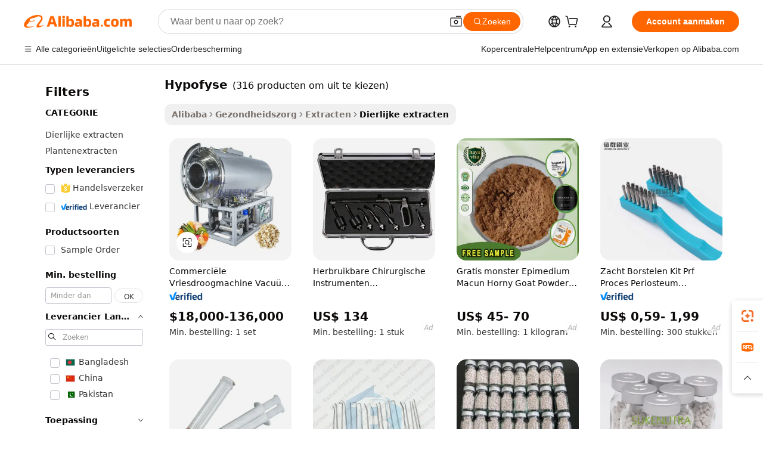

--- FILE ---
content_type: text/html;charset=UTF-8
request_url: https://dutch.alibaba.com/g/pituitary.html
body_size: 172936
content:

<!-- screen_content -->

    <!-- tangram:5410 begin-->
    <!-- tangram:529998 begin-->
    
<!DOCTYPE html>
<html lang="nl" dir="ltr">
  <head>
        <script>
      window.__BB = {
        scene: window.__bb_scene || 'traffic-free-goods'
      };
      window.__BB.BB_CWV_IGNORE = {
          lcp_element: ['#icbu-buyer-pc-top-banner'],
          lcp_url: [],
        };
      window._timing = {}
      window._timing.first_start = Date.now();
      window.needLoginInspiration = Boolean(false);
      // 变量用于标记页面首次可见时间
      let firstVisibleTime = null;
      if (typeof document.hidden !== 'undefined') {
        // 页面首次加载时直接统计
        if (!document.hidden) {
          firstVisibleTime = Date.now();
          window.__BB_timex = 1
        } else {
          // 页面不可见时监听 visibilitychange 事件
          document.addEventListener('visibilitychange', () => {
            if (!document.hidden) {
              firstVisibleTime = Date.now();
              window.__BB_timex = firstVisibleTime - window.performance.timing.navigationStart
              window.__BB.firstVisibleTime = window.__BB_timex
              console.log("Page became visible after "+ window.__BB_timex + " ms");
            }
          }, { once: true });  // 确保只触发一次
        }
      } else {
        console.warn('Page Visibility API is not supported in this browser.');
      }
    </script>
        <meta name="data-spm" content="a2700">
        <meta name="aplus-xplug" content="NONE">
        <meta name="aplus-icbu-disable-umid" content="1">
        <meta name="google-translate-customization" content="9de59014edaf3b99-22e1cf3b5ca21786-g00bb439a5e9e5f8f-f">
    <meta name="yandex-verification" content="25a76ba8e4443bb3" />
    <meta name="msvalidate.01" content="E3FBF0E89B724C30844BF17C59608E8F" />
    <meta name="viewport" content="width=device-width, initial-scale=1.0, maximum-scale=5.0, user-scalable=yes">
        <link rel="preconnect" href="https://s.alicdn.com/" crossorigin>
    <link rel="dns-prefetch" href="https://s.alicdn.com">
                        <link rel="preload" href="https://s.alicdn.com/@g/alilog/??aplus_plugin_icbufront/index.js,mlog/aplus_v2.js" as="script">
        <link rel="preload" href="https://s.alicdn.com/@img/imgextra/i2/O1CN0153JdbU26g4bILVOyC_!!6000000007690-2-tps-418-58.png" as="image">
        <script>
            window.__APLUS_ABRATE__ = {
        perf_group: 'base64cached',
        scene: "traffic-free-goods",
      };
    </script>
    <meta name="aplus-mmstat-timeout" content="15000">
        <meta content="text/html; charset=utf-8" http-equiv="Content-Type">
          <title>Hoogwaardige hypofyse tegen concurrerende aanbiedingen - Alibaba.com</title>
      <meta name="keywords" content="pituitary rongeur,kerrison rongeurs,bipolar">
      <meta name="description" content="Koop uitstekende hypofyse op Alibaba.com en geniet van enorme voordelen. De hypofyse worden geleverd met betoverende aanbiedingen en uitstekende kwaliteitsnormen.">
            <meta name="pagetiming-rate" content="9">
      <meta name="pagetiming-resource-rate" content="4">
                    <link rel="canonical" href="https://dutch.alibaba.com/g/pituitary.html">
                              <link rel="alternate" hreflang="fr" href="https://french.alibaba.com/g/pituitary.html">
                  <link rel="alternate" hreflang="de" href="https://german.alibaba.com/g/pituitary.html">
                  <link rel="alternate" hreflang="pt" href="https://portuguese.alibaba.com/g/pituitary.html">
                  <link rel="alternate" hreflang="it" href="https://italian.alibaba.com/g/pituitary.html">
                  <link rel="alternate" hreflang="es" href="https://spanish.alibaba.com/g/pituitary.html">
                  <link rel="alternate" hreflang="ru" href="https://russian.alibaba.com/g/pituitary.html">
                  <link rel="alternate" hreflang="ko" href="https://korean.alibaba.com/g/pituitary.html">
                  <link rel="alternate" hreflang="ar" href="https://arabic.alibaba.com/g/pituitary.html">
                  <link rel="alternate" hreflang="ja" href="https://japanese.alibaba.com/g/pituitary.html">
                  <link rel="alternate" hreflang="tr" href="https://turkish.alibaba.com/g/pituitary.html">
                  <link rel="alternate" hreflang="th" href="https://thai.alibaba.com/g/pituitary.html">
                  <link rel="alternate" hreflang="vi" href="https://vietnamese.alibaba.com/g/pituitary.html">
                  <link rel="alternate" hreflang="nl" href="https://dutch.alibaba.com/g/pituitary.html">
                  <link rel="alternate" hreflang="he" href="https://hebrew.alibaba.com/g/pituitary.html">
                  <link rel="alternate" hreflang="id" href="https://indonesian.alibaba.com/g/pituitary.html">
                  <link rel="alternate" hreflang="hi" href="https://hindi.alibaba.com/g/pituitary.html">
                  <link rel="alternate" hreflang="en" href="https://www.alibaba.com/showroom/pituitary.html">
                  <link rel="alternate" hreflang="zh" href="https://chinese.alibaba.com/g/pituitary.html">
                  <link rel="alternate" hreflang="x-default" href="https://www.alibaba.com/showroom/pituitary.html">
                                        <script>
      // Aplus 配置自动打点
      var queue = window.goldlog_queue || (window.goldlog_queue = []);
      var tags = ["button", "a", "div", "span", "i", "svg", "input", "li", "tr"];
      queue.push(
        {
          action: 'goldlog.appendMetaInfo',
          arguments: [
            'aplus-auto-exp',
            [
              {
                logkey: '/sc.ug_msite.new_product_exp',
                cssSelector: '[data-spm-exp]',
                props: ["data-spm-exp"],
              },
              {
                logkey: '/sc.ug_pc.seolist_product_exp',
                cssSelector: '.traffic-card-gallery',
                props: ["data-spm-exp"],
              }
            ]
          ]
        }
      )
      queue.push({
        action: 'goldlog.setMetaInfo',
        arguments: ['aplus-auto-clk', JSON.stringify(tags.map(tag =>({
          "logkey": "/sc.ug_msite.new_product_clk",
          tag,
          "filter": "data-spm-clk",
          "props": ["data-spm-clk"]
        })))],
      });
    </script>
  </head>
  <div id="icbu-header"><div id="the-new-header" data-version="4.4.0" data-tnh-auto-exp="tnh-expose" data-scenes="search-products" style="position: relative;background-color: #fff;border-bottom: 1px solid #ddd;box-sizing: border-box; font-family:Inter,SF Pro Text,Roboto,Helvetica Neue,Helvetica,Tahoma,Arial,PingFang SC,Microsoft YaHei;"><div style="display: flex;align-items:center;height: 72px;min-width: 1200px;max-width: 1580px;margin: 0 auto;padding: 0 40px;box-sizing: border-box;"><img style="height: 29px; width: 209px;" src="https://s.alicdn.com/@img/imgextra/i2/O1CN0153JdbU26g4bILVOyC_!!6000000007690-2-tps-418-58.png" alt="" /></div><div style="min-width: 1200px;max-width: 1580px;margin: 0 auto;overflow: hidden;font-size: 14px;display: flex;justify-content: space-between;padding: 0 40px;box-sizing: border-box;"><div style="display: flex; align-items: center; justify-content: space-between"><div style="position: relative; height: 36px; padding: 0 28px 0 20px">All categories</div><div style="position: relative; height: 36px; padding-right: 28px">Featured selections</div><div style="position: relative; height: 36px">Trade Assurance</div></div><div style="display: flex; align-items: center; justify-content: space-between"><div style="position: relative; height: 36px; padding-right: 28px">Buyer Central</div><div style="position: relative; height: 36px; padding-right: 28px">Help Center</div><div style="position: relative; height: 36px; padding-right: 28px">Get the app</div><div style="position: relative; height: 36px">Become a supplier</div></div></div></div></div></div>
  <body data-spm="7724857" style="min-height: calc(100vh + 1px)"><script 
id="beacon-aplus"   
src="//s.alicdn.com/@g/alilog/??aplus_plugin_icbufront/index.js,mlog/aplus_v2.js"
exparams="aplus=async&userid=&aplus&ali_beacon_id=&ali_apache_id=&ali_apache_track=&ali_apache_tracktmp=&eagleeye_traceid=2101f47917687877480576653e1292&ip=3%2e137%2e187%2e38&dmtrack_c={ali%5fresin%5ftrace%3dse%5frst%3dnull%7csp%5fviewtype%3dY%7cset%3d3%7cser%3d1007%7cpageId%3d9350638f2c614e908f8906d4a1bdbb83%7cm%5fpageid%3dnull%7cpvmi%3da5f61d75e175496f808c7c86726c0f0a%7csek%5fsepd%3dhypofyse%7csek%3dpituitary%7cse%5fpn%3d1%7cp4pid%3d8bb99b85%2d54a5%2d4dcb%2d8ce8%2db1c7eb7d098a%7csclkid%3dnull%7cforecast%5fpost%5fcate%3dnull%7cseo%5fnew%5fuser%5fflag%3dfalse%7ccategoryId%3d119%7cseo%5fsearch%5fmodel%5fupgrade%5fv2%3d2025070801%7cseo%5fmodule%5fcard%5f20240624%3d202406242%7clong%5ftext%5fgoogle%5ftranslate%5fv2%3d2407142%7cseo%5fcontent%5ftd%5fbottom%5ftext%5fupdate%5fkey%3d2025070801%7cseo%5fsearch%5fmodel%5fupgrade%5fv3%3d2025072201%7cseo%5fsearch%5fmodel%5fmulti%5fupgrade%5fv3%3d2025081101%7cdamo%5falt%5freplace%3dnull%7cwap%5fcross%3d2007659%7cwap%5fcs%5faction%3d2005494%7cAPP%5fVisitor%5fActive%3d26705%7cseo%5fshowroom%5fgoods%5fmix%3d2005244%7cseo%5fdefault%5fcached%5flong%5ftext%5ffrom%5fnew%5fkeyword%5fstep%3d2024122502%7cshowroom%5fgeneral%5ftemplate%3d2005292%7cshowroom%5freview%3d20230308%7cwap%5fcs%5ftext%3dnull%7cstructured%5fdata%3d2025052702%7cseo%5fmulti%5fstyle%5ftext%5fupdate%3d2511182%7cpc%5fnew%5fheader%3dnull%7cseo%5fmeta%5fcate%5ftemplate%5fv1%3d2025042401%7cseo%5fmeta%5ftd%5fsearch%5fkeyword%5fstep%5fv1%3d2025040999%7cseo%5fshowroom%5fbiz%5fbabablog%3d1%7cshowroom%5fft%5flong%5ftext%5fbaks%3d80802%7cseo%5ffirstcache%3d2025121600%7cAPP%5fGrowing%5fBuyer%5fHigh%5fIntent%5fActive%3d25488%7cshowroom%5fpc%5fv2019%3d2104%7cAPP%5fProspecting%5fBuyer%3d26712%7ccache%5fcontrol%3dnull%7cAPP%5fChurned%5fCore%5fBuyer%3d25502%7cseo%5fdefault%5fcached%5flong%5ftext%5fstep%3d24110802%7camp%5flighthouse%5fscore%5fimage%3d19657%7cseo%5fft%5ftranslate%5fgemini%3d25012003%7cwap%5fnode%5fssr%3d2015725%7cdataphant%5fopen%3d27030%7clongtext%5fmulti%5fstyle%5fexpand%5frussian%3d2510142%7cseo%5flongtext%5fgoogle%5fdata%5fsection%3d25021702%7cindustry%5fpopular%5ffloor%3dnull%7cwap%5fad%5fgoods%5fproduct%5finterval%3dnull%7cseo%5fgoods%5fbootom%5fwholesale%5flink%3dnull%7cseo%5fmiddle%5fwholesale%5flink%3d2486164%7cseo%5fkeyword%5faatest%3d18%7cft%5flong%5ftext%5fenpand%5fstep2%3d121602%7cseo%5fft%5flongtext%5fexpand%5fstep3%3d25012102%7cseo%5fwap%5fheadercard%3d2006288%7cAPP%5fChurned%5fInactive%5fVisitor%3d25496%7cAPP%5fGrowing%5fBuyer%5fHigh%5fIntent%5fInactive%3d25484%7cseo%5fmeta%5ftd%5fmulti%5fkey%3d2025061801%7ctop%5frecommend%5f20250120%3d202501201%7clongtext%5fmulti%5fstyle%5fexpand%5ffrench%5fcopy%3d25091802%7clongtext%5fmulti%5fstyle%5fexpand%5ffrench%5fcopy%5fcopy%3d25092502%7cseo%5ffloor%5fexp%3dnull%7cseo%5fshowroom%5falgo%5flink%3d17764%7cseo%5fmeta%5ftd%5faib%5fgeneral%5fkey%3d2025091901%7ccountry%5findustry%3d202311033%7cpc%5ffree%5fswitchtosearch%3d2020529%7cshowroom%5fft%5flong%5ftext%5fenpand%5fstep1%3d101102%7cseo%5fshowroom%5fnorel%3dnull%7cplp%5fstyle%5f25%5fpc%3d202505222%7cseo%5fggs%5flayer%3d10011%7cquery%5fmutil%5flang%5ftranslate%3d2025060300%7cAPP%5fChurned%5fBuyer%3d25468%7cstream%5frender%5fperf%5fopt%3d2309181%7cwap%5fgoods%3d2007383%7cseo%5fshowroom%5fsimilar%5f20240614%3d202406142%7cchinese%5fopen%3d6307%7cquery%5fgpt%5ftranslate%3d20240820%7cad%5fproduct%5finterval%3dnull%7camp%5fto%5fpwa%3d2007359%7cplp%5faib%5fmulti%5fai%5fmeta%3d20250401%7cwap%5fsupplier%5fcontent%3dnull%7cpc%5ffree%5frefactoring%3d20220315%7cAPP%5fGrowing%5fBuyer%5fInactive%3d25476%7csso%5foem%5ffloor%3dnull%7cseo%5fpc%5fnew%5fview%5f20240807%3d202408072%7cseo%5fbottom%5ftext%5fentity%5fkey%5fcopy%3d2025062400%7cstream%5frender%3d433763%7cseo%5fmodule%5fcard%5f20240424%3d202404241%7cseo%5ftitle%5freplace%5f20191226%3d5841%7clongtext%5fmulti%5fstyle%5fexpand%3d25090802%7cgoogleweblight%3d6516%7clighthouse%5fbase64%3dnull%7cseo%5fsearch%5fen%5fsearch%5ftype%3d2025112401%7cAPP%5fProspecting%5fBuyer%5fActive%3d26719%7cad%5fgoods%5fproduct%5finterval%3dnull%7cseo%5fbottom%5fdeep%5fextend%5fkw%5fkey%3d2025071101%7clongtext%5fmulti%5fstyle%5fexpand%5fturkish%3d25102802%7cilink%5fuv%3d20240911%7cwap%5flist%5fwakeup%3d2005832%7ctpp%5fcrosslink%5fpc%3d20205311%7cseo%5ftop%5fbooth%3d18501%7cAPP%5fGrowing%5fBuyer%5fLess%5fActive%3d25470%7cseo%5fsearch%5fmodel%5fupgrade%5frank%3d2025092401%7cgoodslayer%3d7977%7cft%5flong%5ftext%5ftranslate%5fexpand%5fstep1%3d24110802%7cseo%5fheaderstyle%5ftraffic%5fkey%5fv1%3d2025072100%7ccrosslink%5fswitch%3d2008141%7cp4p%5foutline%3d20240328%7cseo%5fmeta%5ftd%5faib%5fv2%5fkey%3d2025091800%7crts%5fmulti%3d2008404%7cseo%5fad%5foptimization%5fkey%5fv2%3d2025072301%7cAPP%5fVisitor%5fLess%5fActive%3d26698%7cplp%5fstyle%5f25%3d202505192%7ccdn%5fvm%3d2007368%7cwap%5fad%5fproduct%5finterval%3dnull%7cseo%5fsearch%5fmodel%5fmulti%5fupgrade%5frank%3d2025092401%7cpc%5fcard%5fshare%3d2025081201%7cAPP%5fGrowing%5fBuyer%5fHigh%5fIntent%5fLess%5fActive%3d25480%7cgoods%5ftitle%5fsubstitute%3d9618%7cwap%5fscreen%5fexp%3d2025081400%7creact%5fheader%5ftest%3d202502182%7cpc%5fcs%5fcolor%3dnull%7cshowroom%5fft%5flong%5ftext%5ftest%3d72502%7cone%5ftap%5flogin%5fABTest%3d202308153%7cseo%5fhyh%5fshow%5ftags%3dnull%7cplp%5fstructured%5fdata%3d2508182%7cguide%5fdelete%3d2008526%7cseo%5findustry%5ftemplate%3dnull%7cseo%5fmeta%5ftd%5fmulti%5fes%5fkey%3d2025073101%7cseo%5fshowroom%5fdata%5fmix%3d19888%7csso%5ftop%5franking%5ffloor%3d20031%7cseo%5ftd%5fdeep%5fupgrade%5fkey%5fv3%3d2025081101%7cwap%5fue%5fone%3d2025111401%7cshowroom%5fto%5frts%5flink%3d2008480%7ccountrysearch%5ftest%3dnull%7cchannel%5famp%5fto%5fpwa%3d2008435%7cseo%5fmulti%5fstyles%5flong%5ftext%3d2503172%7cseo%5fmeta%5ftext%5fmutli%5fcate%5ftemplate%5fv1%3d2025080800%7cseo%5fdefault%5fcached%5fmutil%5flong%5ftext%5fstep%3d24110436%7cseo%5faction%5fpoint%5ftype%3d22823%7cseo%5faib%5ftd%5flaunch%5f20240828%5fcopy%3d202408282%7cseo%5fshowroom%5fwholesale%5flink%3dnull%7cseo%5fperf%5fimprove%3d2023999%7cseo%5fwap%5flist%5fbounce%5f01%3d2063%7cseo%5fwap%5flist%5fbounce%5f02%3d2128%7cAPP%5fGrowing%5fBuyer%5fActive%3d25492%7cvideolayer%3dnull%7cvideo%5fplay%3d2006036%7cAPP%5fChurned%5fMember%5fInactive%3d25501%7cseo%5fgoogle%5fnew%5fstruct%3d438326%7cicbu%5falgo%5fp4p%5fseo%5fad%3d2025072301%7ctpp%5ftrace%3dseoKeyword%2dseoKeyword%5fv3%2dproduct%2dPRODUCT%5fFAIL}&pageid=0389bb262101c6191768787748&hn=ensearchweb033001198025%2erg%2dus%2deast%2eus44&asid=AQAAAAAkj21pWceYUgAAAADgLrMo4z1Lxg==&treq=&tres=" async>
</script>
            <style>body{background-color:white;}.no-scrollbar.il-sticky.il-top-0.il-max-h-\[100vh\].il-w-\[200px\].il-flex-shrink-0.il-flex-grow-0.il-overflow-y-scroll{background-color:#FFF;padding-left:12px}</style>
                    <!-- tangram:530006 begin-->
<!--  -->
 <style>
   @keyframes il-spin {
     to {
       transform: rotate(360deg);
     }
   }
   @keyframes il-pulse {
     50% {
       opacity: 0.5;
     }
   }
   .traffic-card-gallery {display: flex;position: relative;flex-direction: column;justify-content: flex-start;border-radius: 0.5rem;background-color: #fff;padding: 0.5rem 0.5rem 1rem;overflow: hidden;font-size: 0.75rem;line-height: 1rem;}
   .traffic-card-list {display: flex;position: relative;flex-direction: row;justify-content: flex-start;border-bottom-width: 1px;background-color: #fff;padding: 1rem;height: 292px;overflow: hidden;font-size: 0.75rem;line-height: 1rem;}
   .product-price {
     b {
       font-size: 22px;
     }
   }
   .skel-loading {
       animation: il-pulse 2s cubic-bezier(0.4, 0, 0.6, 1) infinite;background-color: hsl(60, 4.8%, 95.9%);
   }
 </style>
<div id="first-cached-card">
  <div style="box-sizing:border-box;display: flex;position: absolute;left: 0;right: 0;margin: 0 auto;z-index: 1;min-width: 1200px;max-width: 1580px;padding: 0.75rem 3.25rem 0;pointer-events: none;">
    <!--页面左侧区域-->
    <div style="width: 200px;padding-top: 1rem;padding-left:12px; background-color: #fff;border-radius: 0.25rem">
      <div class="skel-loading" style="height: 1.5rem;width: 50%;border-radius: 0.25rem;"></div>
      <div style="margin-top: 1rem;margin-bottom: 1rem;">
        <div class="skel-loading" style="height: 1rem;width: calc(100% * 5 / 6);"></div>
        <div
          class="skel-loading"
          style="margin-top: 1rem;height: 1rem;width: calc(100% * 8 / 12);"
        ></div>
        <div class="skel-loading" style="margin-top: 1rem;height: 1rem;width: 75%;"></div>
        <div
          class="skel-loading"
          style="margin-top: 1rem;height: 1rem;width: calc(100% * 7 / 12);"
        ></div>
      </div>
      <div class="skel-loading" style="height: 1.5rem;width: 50%;border-radius: 0.25rem;"></div>
      <div style="margin-top: 1rem;margin-bottom: 1rem;">
        <div class="skel-loading" style="height: 1rem;width: calc(100% * 5 / 6);"></div>
        <div
          class="skel-loading"
          style="margin-top: 1rem;height: 1rem;width: calc(100% * 8 / 12);"
        ></div>
        <div class="skel-loading" style="margin-top: 1rem;height: 1rem;width: 75%;"></div>
        <div
          class="skel-loading"
          style="margin-top: 1rem;height: 1rem;width: calc(100% * 7 / 12);"
        ></div>
      </div>
      <div class="skel-loading" style="height: 1.5rem;width: 50%;border-radius: 0.25rem;"></div>
      <div style="margin-top: 1rem;margin-bottom: 1rem;">
        <div class="skel-loading" style="height: 1rem;width: calc(100% * 5 / 6);"></div>
        <div
          class="skel-loading"
          style="margin-top: 1rem;height: 1rem;width: calc(100% * 8 / 12);"
        ></div>
        <div class="skel-loading" style="margin-top: 1rem;height: 1rem;width: 75%;"></div>
        <div
          class="skel-loading"
          style="margin-top: 1rem;height: 1rem;width: calc(100% * 7 / 12);"
        ></div>
      </div>
      <div class="skel-loading" style="height: 1.5rem;width: 50%;border-radius: 0.25rem;"></div>
      <div style="margin-top: 1rem;margin-bottom: 1rem;">
        <div class="skel-loading" style="height: 1rem;width: calc(100% * 5 / 6);"></div>
        <div
          class="skel-loading"
          style="margin-top: 1rem;height: 1rem;width: calc(100% * 8 / 12);"
        ></div>
        <div class="skel-loading" style="margin-top: 1rem;height: 1rem;width: 75%;"></div>
        <div
          class="skel-loading"
          style="margin-top: 1rem;height: 1rem;width: calc(100% * 7 / 12);"
        ></div>
      </div>
      <div class="skel-loading" style="height: 1.5rem;width: 50%;border-radius: 0.25rem;"></div>
      <div style="margin-top: 1rem;margin-bottom: 1rem;">
        <div class="skel-loading" style="height: 1rem;width: calc(100% * 5 / 6);"></div>
        <div
          class="skel-loading"
          style="margin-top: 1rem;height: 1rem;width: calc(100% * 8 / 12);"
        ></div>
        <div class="skel-loading" style="margin-top: 1rem;height: 1rem;width: 75%;"></div>
        <div
          class="skel-loading"
          style="margin-top: 1rem;height: 1rem;width: calc(100% * 7 / 12);"
        ></div>
      </div>
      <div class="skel-loading" style="height: 1.5rem;width: 50%;border-radius: 0.25rem;"></div>
      <div style="margin-top: 1rem;margin-bottom: 1rem;">
        <div class="skel-loading" style="height: 1rem;width: calc(100% * 5 / 6);"></div>
        <div
          class="skel-loading"
          style="margin-top: 1rem;height: 1rem;width: calc(100% * 8 / 12);"
        ></div>
        <div class="skel-loading" style="margin-top: 1rem;height: 1rem;width: 75%;"></div>
        <div
          class="skel-loading"
          style="margin-top: 1rem;height: 1rem;width: calc(100% * 7 / 12);"
        ></div>
      </div>
    </div>
    <!--页面主体区域-->
    <div style="flex: 1 1 0%; overflow: hidden;padding: 0.5rem 0.5rem 0.5rem 1.5rem">
      <div style="height: 1.25rem;margin-bottom: 1rem;"></div>
      <!-- keywords -->
      <div style="margin-bottom: 1rem;height: 1.75rem;font-weight: 700;font-size: 1.25rem;line-height: 1.75rem;"></div>
      <!-- longtext -->
            <div style="width: calc(25% - 0.9rem);pointer-events: auto">
        <div class="traffic-card-gallery">
          <!-- ProductImage -->
          <a href="//www.alibaba.com/product-detail/Commercial-Freeze-Drying-Machine-Vacuum-Lyophilizer_1601012760396.html?from=SEO" target="_blank" style="position: relative;margin-bottom: 0.5rem;aspect-ratio: 1;overflow: hidden;border-radius: 0.5rem;">
            <div style="display: flex; overflow: hidden">
              <div style="position: relative;margin: 0;width: 100%;min-width: 0;flex-shrink: 0;flex-grow: 0;flex-basis: 100%;padding: 0;">
                <img style="position: relative; aspect-ratio: 1; width: 100%" src="[data-uri]" loading="eager" />
                <div style="position: absolute;left: 0;bottom: 0;right: 0;top: 0;background-color: #000;opacity: 0.05;"></div>
              </div>
            </div>
          </a>
          <div style="display: flex;flex: 1 1 0%;flex-direction: column;justify-content: space-between;">
            <div>
              <a class="skel-loading" style="margin-top: 0.5rem;display:inline-block;width:100%;height:1rem;" href="//www.alibaba.com/product-detail/Commercial-Freeze-Drying-Machine-Vacuum-Lyophilizer_1601012760396.html" target="_blank"></a>
              <a class="skel-loading" style="margin-top: 0.125rem;display:inline-block;width:100%;height:1rem;" href="//www.alibaba.com/product-detail/Commercial-Freeze-Drying-Machine-Vacuum-Lyophilizer_1601012760396.html" target="_blank"></a>
              <div class="skel-loading" style="margin-top: 0.25rem;height:1.625rem;width:75%"></div>
              <div class="skel-loading" style="margin-top: 0.5rem;height: 1rem;width:50%"></div>
              <div class="skel-loading" style="margin-top:0.25rem;height:1rem;width:25%"></div>
            </div>
          </div>

        </div>
      </div>

    </div>
  </div>
</div>
<!-- tangram:530006 end-->
            <style>.component-left-filter-callback{display:flex;position:relative;margin-top:10px;height:1200px}.component-left-filter-callback img{width:200px}.component-left-filter-callback i{position:absolute;top:5%;left:50%}.related-search-wrapper{padding:.5rem;--tw-bg-opacity: 1;background-color:#fff;background-color:rgba(255,255,255,var(--tw-bg-opacity, 1));border-width:1px;border-color:var(--input)}.related-search-wrapper .related-search-box{margin:12px 16px}.related-search-wrapper .related-search-box .related-search-title{display:inline;float:start;color:#666;word-wrap:break-word;margin-right:12px;width:13%}.related-search-wrapper .related-search-box .related-search-content{display:flex;flex-wrap:wrap}.related-search-wrapper .related-search-box .related-search-content .related-search-link{margin-right:12px;width:23%;overflow:hidden;color:#666;text-overflow:ellipsis;white-space:nowrap}.product-title img{margin-right:.5rem;display:inline-block;height:1rem;vertical-align:sub}.product-price b{font-size:22px}.similar-icon{position:absolute;bottom:12px;z-index:2;right:12px}.rfq-card{display:inline-block;position:relative;box-sizing:border-box;margin-bottom:36px}.rfq-card .rfq-card-content{display:flex;position:relative;flex-direction:column;align-items:flex-start;background-size:cover;background-color:#fff;padding:12px;width:100%;height:100%}.rfq-card .rfq-card-content .rfq-card-icon{margin-top:50px}.rfq-card .rfq-card-content .rfq-card-icon img{width:45px}.rfq-card .rfq-card-content .rfq-card-top-title{margin-top:14px;color:#222;font-weight:400;font-size:16px}.rfq-card .rfq-card-content .rfq-card-title{margin-top:24px;color:#333;font-weight:800;font-size:20px}.rfq-card .rfq-card-content .rfq-card-input-box{margin-top:24px;width:100%}.rfq-card .rfq-card-content .rfq-card-input-box textarea{box-sizing:border-box;border:1px solid #ddd;border-radius:4px;background-color:#fff;padding:9px 12px;width:100%;height:88px;resize:none;color:#666;font-weight:400;font-size:13px;font-family:inherit}.rfq-card .rfq-card-content .rfq-card-button{margin-top:24px;border:1px solid #666;border-radius:16px;background-color:#fff;width:67%;color:#000;font-weight:700;font-size:14px;line-height:30px;text-align:center}[data-modulename^=ProductList-] div{contain-intrinsic-size:auto 500px}.traffic-card-gallery:hover{--tw-shadow: 0px 2px 6px 2px rgba(0,0,0,.12157);--tw-shadow-colored: 0px 2px 6px 2px var(--tw-shadow-color);box-shadow:0 0 #0000,0 0 #0000,0 2px 6px 2px #0000001f;box-shadow:var(--tw-ring-offset-shadow, 0 0 rgba(0,0,0,0)),var(--tw-ring-shadow, 0 0 rgba(0,0,0,0)),var(--tw-shadow);z-index:10}.traffic-card-gallery{position:relative;display:flex;flex-direction:column;justify-content:flex-start;overflow:hidden;border-radius:.75rem;--tw-bg-opacity: 1;background-color:#fff;background-color:rgba(255,255,255,var(--tw-bg-opacity, 1));padding:.5rem;font-size:.75rem;line-height:1rem}.traffic-card-list{position:relative;display:flex;height:292px;flex-direction:row;justify-content:flex-start;overflow:hidden;border-bottom-width:1px;--tw-bg-opacity: 1;background-color:#fff;background-color:rgba(255,255,255,var(--tw-bg-opacity, 1));padding:1rem;font-size:.75rem;line-height:1rem}.traffic-card-g-industry:hover{--tw-shadow: 0 0 10px rgba(0,0,0,.1);--tw-shadow-colored: 0 0 10px var(--tw-shadow-color);box-shadow:0 0 #0000,0 0 #0000,0 0 10px #0000001a;box-shadow:var(--tw-ring-offset-shadow, 0 0 rgba(0,0,0,0)),var(--tw-ring-shadow, 0 0 rgba(0,0,0,0)),var(--tw-shadow)}.traffic-card-g-industry{position:relative;border-radius:var(--radius);--tw-bg-opacity: 1;background-color:#fff;background-color:rgba(255,255,255,var(--tw-bg-opacity, 1));padding:1.25rem .75rem .75rem;font-size:.875rem;line-height:1.25rem}.module-filter-section-wrapper{max-height:none!important;overflow-x:hidden}*,:before,:after{--tw-border-spacing-x: 0;--tw-border-spacing-y: 0;--tw-translate-x: 0;--tw-translate-y: 0;--tw-rotate: 0;--tw-skew-x: 0;--tw-skew-y: 0;--tw-scale-x: 1;--tw-scale-y: 1;--tw-pan-x: ;--tw-pan-y: ;--tw-pinch-zoom: ;--tw-scroll-snap-strictness: proximity;--tw-gradient-from-position: ;--tw-gradient-via-position: ;--tw-gradient-to-position: ;--tw-ordinal: ;--tw-slashed-zero: ;--tw-numeric-figure: ;--tw-numeric-spacing: ;--tw-numeric-fraction: ;--tw-ring-inset: ;--tw-ring-offset-width: 0px;--tw-ring-offset-color: #fff;--tw-ring-color: rgba(59, 130, 246, .5);--tw-ring-offset-shadow: 0 0 rgba(0,0,0,0);--tw-ring-shadow: 0 0 rgba(0,0,0,0);--tw-shadow: 0 0 rgba(0,0,0,0);--tw-shadow-colored: 0 0 rgba(0,0,0,0);--tw-blur: ;--tw-brightness: ;--tw-contrast: ;--tw-grayscale: ;--tw-hue-rotate: ;--tw-invert: ;--tw-saturate: ;--tw-sepia: ;--tw-drop-shadow: ;--tw-backdrop-blur: ;--tw-backdrop-brightness: ;--tw-backdrop-contrast: ;--tw-backdrop-grayscale: ;--tw-backdrop-hue-rotate: ;--tw-backdrop-invert: ;--tw-backdrop-opacity: ;--tw-backdrop-saturate: ;--tw-backdrop-sepia: ;--tw-contain-size: ;--tw-contain-layout: ;--tw-contain-paint: ;--tw-contain-style: }::backdrop{--tw-border-spacing-x: 0;--tw-border-spacing-y: 0;--tw-translate-x: 0;--tw-translate-y: 0;--tw-rotate: 0;--tw-skew-x: 0;--tw-skew-y: 0;--tw-scale-x: 1;--tw-scale-y: 1;--tw-pan-x: ;--tw-pan-y: ;--tw-pinch-zoom: ;--tw-scroll-snap-strictness: proximity;--tw-gradient-from-position: ;--tw-gradient-via-position: ;--tw-gradient-to-position: ;--tw-ordinal: ;--tw-slashed-zero: ;--tw-numeric-figure: ;--tw-numeric-spacing: ;--tw-numeric-fraction: ;--tw-ring-inset: ;--tw-ring-offset-width: 0px;--tw-ring-offset-color: #fff;--tw-ring-color: rgba(59, 130, 246, .5);--tw-ring-offset-shadow: 0 0 rgba(0,0,0,0);--tw-ring-shadow: 0 0 rgba(0,0,0,0);--tw-shadow: 0 0 rgba(0,0,0,0);--tw-shadow-colored: 0 0 rgba(0,0,0,0);--tw-blur: ;--tw-brightness: ;--tw-contrast: ;--tw-grayscale: ;--tw-hue-rotate: ;--tw-invert: ;--tw-saturate: ;--tw-sepia: ;--tw-drop-shadow: ;--tw-backdrop-blur: ;--tw-backdrop-brightness: ;--tw-backdrop-contrast: ;--tw-backdrop-grayscale: ;--tw-backdrop-hue-rotate: ;--tw-backdrop-invert: ;--tw-backdrop-opacity: ;--tw-backdrop-saturate: ;--tw-backdrop-sepia: ;--tw-contain-size: ;--tw-contain-layout: ;--tw-contain-paint: ;--tw-contain-style: }*,:before,:after{box-sizing:border-box;border-width:0;border-style:solid;border-color:#e5e7eb}:before,:after{--tw-content: ""}html,:host{line-height:1.5;-webkit-text-size-adjust:100%;-moz-tab-size:4;-o-tab-size:4;tab-size:4;font-family:ui-sans-serif,system-ui,-apple-system,Segoe UI,Roboto,Ubuntu,Cantarell,Noto Sans,sans-serif,"Apple Color Emoji","Segoe UI Emoji",Segoe UI Symbol,"Noto Color Emoji";font-feature-settings:normal;font-variation-settings:normal;-webkit-tap-highlight-color:transparent}body{margin:0;line-height:inherit}hr{height:0;color:inherit;border-top-width:1px}abbr:where([title]){text-decoration:underline;-webkit-text-decoration:underline dotted;text-decoration:underline dotted}h1,h2,h3,h4,h5,h6{font-size:inherit;font-weight:inherit}a{color:inherit;text-decoration:inherit}b,strong{font-weight:bolder}code,kbd,samp,pre{font-family:ui-monospace,SFMono-Regular,Menlo,Monaco,Consolas,Liberation Mono,Courier New,monospace;font-feature-settings:normal;font-variation-settings:normal;font-size:1em}small{font-size:80%}sub,sup{font-size:75%;line-height:0;position:relative;vertical-align:baseline}sub{bottom:-.25em}sup{top:-.5em}table{text-indent:0;border-color:inherit;border-collapse:collapse}button,input,optgroup,select,textarea{font-family:inherit;font-feature-settings:inherit;font-variation-settings:inherit;font-size:100%;font-weight:inherit;line-height:inherit;letter-spacing:inherit;color:inherit;margin:0;padding:0}button,select{text-transform:none}button,input:where([type=button]),input:where([type=reset]),input:where([type=submit]){-webkit-appearance:button;background-color:transparent;background-image:none}:-moz-focusring{outline:auto}:-moz-ui-invalid{box-shadow:none}progress{vertical-align:baseline}::-webkit-inner-spin-button,::-webkit-outer-spin-button{height:auto}[type=search]{-webkit-appearance:textfield;outline-offset:-2px}::-webkit-search-decoration{-webkit-appearance:none}::-webkit-file-upload-button{-webkit-appearance:button;font:inherit}summary{display:list-item}blockquote,dl,dd,h1,h2,h3,h4,h5,h6,hr,figure,p,pre{margin:0}fieldset{margin:0;padding:0}legend{padding:0}ol,ul,menu{list-style:none;margin:0;padding:0}dialog{padding:0}textarea{resize:vertical}input::-moz-placeholder,textarea::-moz-placeholder{opacity:1;color:#9ca3af}input::placeholder,textarea::placeholder{opacity:1;color:#9ca3af}button,[role=button]{cursor:pointer}:disabled{cursor:default}img,svg,video,canvas,audio,iframe,embed,object{display:block;vertical-align:middle}img,video{max-width:100%;height:auto}[hidden]:where(:not([hidden=until-found])){display:none}:root{--background: hsl(0, 0%, 100%);--foreground: hsl(20, 14.3%, 4.1%);--card: hsl(0, 0%, 100%);--card-foreground: hsl(20, 14.3%, 4.1%);--popover: hsl(0, 0%, 100%);--popover-foreground: hsl(20, 14.3%, 4.1%);--primary: hsl(24, 100%, 50%);--primary-foreground: hsl(60, 9.1%, 97.8%);--secondary: hsl(60, 4.8%, 95.9%);--secondary-foreground: #333;--muted: hsl(60, 4.8%, 95.9%);--muted-foreground: hsl(25, 5.3%, 44.7%);--accent: hsl(60, 4.8%, 95.9%);--accent-foreground: hsl(24, 9.8%, 10%);--destructive: hsl(0, 84.2%, 60.2%);--destructive-foreground: hsl(60, 9.1%, 97.8%);--border: hsl(20, 5.9%, 90%);--input: hsl(20, 5.9%, 90%);--ring: hsl(24.6, 95%, 53.1%);--radius: 1rem}.dark{--background: hsl(20, 14.3%, 4.1%);--foreground: hsl(60, 9.1%, 97.8%);--card: hsl(20, 14.3%, 4.1%);--card-foreground: hsl(60, 9.1%, 97.8%);--popover: hsl(20, 14.3%, 4.1%);--popover-foreground: hsl(60, 9.1%, 97.8%);--primary: hsl(20.5, 90.2%, 48.2%);--primary-foreground: hsl(60, 9.1%, 97.8%);--secondary: hsl(12, 6.5%, 15.1%);--secondary-foreground: hsl(60, 9.1%, 97.8%);--muted: hsl(12, 6.5%, 15.1%);--muted-foreground: hsl(24, 5.4%, 63.9%);--accent: hsl(12, 6.5%, 15.1%);--accent-foreground: hsl(60, 9.1%, 97.8%);--destructive: hsl(0, 72.2%, 50.6%);--destructive-foreground: hsl(60, 9.1%, 97.8%);--border: hsl(12, 6.5%, 15.1%);--input: hsl(12, 6.5%, 15.1%);--ring: hsl(20.5, 90.2%, 48.2%)}*{border-color:#e7e5e4;border-color:var(--border)}body{background-color:#fff;background-color:var(--background);color:#0c0a09;color:var(--foreground)}.il-sr-only{position:absolute;width:1px;height:1px;padding:0;margin:-1px;overflow:hidden;clip:rect(0,0,0,0);white-space:nowrap;border-width:0}.il-invisible{visibility:hidden}.il-fixed{position:fixed}.il-absolute{position:absolute}.il-relative{position:relative}.il-sticky{position:sticky}.il-inset-0{inset:0}.il--bottom-12{bottom:-3rem}.il--top-12{top:-3rem}.il-bottom-0{bottom:0}.il-bottom-2{bottom:.5rem}.il-bottom-3{bottom:.75rem}.il-bottom-4{bottom:1rem}.il-end-0{right:0}.il-end-2{right:.5rem}.il-end-3{right:.75rem}.il-end-4{right:1rem}.il-left-0{left:0}.il-left-3{left:.75rem}.il-right-0{right:0}.il-right-2{right:.5rem}.il-right-3{right:.75rem}.il-start-0{left:0}.il-start-1\/2{left:50%}.il-start-2{left:.5rem}.il-start-3{left:.75rem}.il-start-\[50\%\]{left:50%}.il-top-0{top:0}.il-top-1\/2{top:50%}.il-top-16{top:4rem}.il-top-4{top:1rem}.il-top-\[50\%\]{top:50%}.il-z-10{z-index:10}.il-z-50{z-index:50}.il-z-\[9999\]{z-index:9999}.il-col-span-4{grid-column:span 4 / span 4}.il-m-0{margin:0}.il-m-3{margin:.75rem}.il-m-auto{margin:auto}.il-mx-auto{margin-left:auto;margin-right:auto}.il-my-3{margin-top:.75rem;margin-bottom:.75rem}.il-my-5{margin-top:1.25rem;margin-bottom:1.25rem}.il-my-auto{margin-top:auto;margin-bottom:auto}.\!il-mb-4{margin-bottom:1rem!important}.il--mt-4{margin-top:-1rem}.il-mb-0{margin-bottom:0}.il-mb-1{margin-bottom:.25rem}.il-mb-2{margin-bottom:.5rem}.il-mb-3{margin-bottom:.75rem}.il-mb-4{margin-bottom:1rem}.il-mb-5{margin-bottom:1.25rem}.il-mb-6{margin-bottom:1.5rem}.il-mb-8{margin-bottom:2rem}.il-mb-\[-0\.75rem\]{margin-bottom:-.75rem}.il-mb-\[0\.125rem\]{margin-bottom:.125rem}.il-me-1{margin-right:.25rem}.il-me-2{margin-right:.5rem}.il-me-3{margin-right:.75rem}.il-me-auto{margin-right:auto}.il-mr-1{margin-right:.25rem}.il-mr-2{margin-right:.5rem}.il-ms-1{margin-left:.25rem}.il-ms-4{margin-left:1rem}.il-ms-5{margin-left:1.25rem}.il-ms-8{margin-left:2rem}.il-ms-\[\.375rem\]{margin-left:.375rem}.il-ms-auto{margin-left:auto}.il-mt-0{margin-top:0}.il-mt-0\.5{margin-top:.125rem}.il-mt-1{margin-top:.25rem}.il-mt-2{margin-top:.5rem}.il-mt-3{margin-top:.75rem}.il-mt-4{margin-top:1rem}.il-mt-6{margin-top:1.5rem}.il-line-clamp-1{overflow:hidden;display:-webkit-box;-webkit-box-orient:vertical;-webkit-line-clamp:1}.il-line-clamp-2{overflow:hidden;display:-webkit-box;-webkit-box-orient:vertical;-webkit-line-clamp:2}.il-line-clamp-6{overflow:hidden;display:-webkit-box;-webkit-box-orient:vertical;-webkit-line-clamp:6}.il-inline-block{display:inline-block}.il-inline{display:inline}.il-flex{display:flex}.il-inline-flex{display:inline-flex}.il-grid{display:grid}.il-aspect-square{aspect-ratio:1 / 1}.il-size-5{width:1.25rem;height:1.25rem}.il-h-1{height:.25rem}.il-h-10{height:2.5rem}.il-h-11{height:2.75rem}.il-h-20{height:5rem}.il-h-24{height:6rem}.il-h-3\.5{height:.875rem}.il-h-4{height:1rem}.il-h-40{height:10rem}.il-h-6{height:1.5rem}.il-h-8{height:2rem}.il-h-9{height:2.25rem}.il-h-\[150px\]{height:150px}.il-h-\[152px\]{height:152px}.il-h-\[18\.25rem\]{height:18.25rem}.il-h-\[292px\]{height:292px}.il-h-\[600px\]{height:600px}.il-h-auto{height:auto}.il-h-fit{height:-moz-fit-content;height:fit-content}.il-h-full{height:100%}.il-h-screen{height:100vh}.il-max-h-\[100vh\]{max-height:100vh}.il-w-1\/2{width:50%}.il-w-10{width:2.5rem}.il-w-10\/12{width:83.333333%}.il-w-4{width:1rem}.il-w-6{width:1.5rem}.il-w-64{width:16rem}.il-w-7\/12{width:58.333333%}.il-w-72{width:18rem}.il-w-8{width:2rem}.il-w-8\/12{width:66.666667%}.il-w-9{width:2.25rem}.il-w-9\/12{width:75%}.il-w-\[200px\]{width:200px}.il-w-\[84px\]{width:84px}.il-w-fit{width:-moz-fit-content;width:fit-content}.il-w-full{width:100%}.il-w-screen{width:100vw}.il-min-w-0{min-width:0px}.il-min-w-3{min-width:.75rem}.il-min-w-\[1200px\]{min-width:1200px}.il-max-w-\[1000px\]{max-width:1000px}.il-max-w-\[1580px\]{max-width:1580px}.il-max-w-full{max-width:100%}.il-max-w-lg{max-width:32rem}.il-flex-1{flex:1 1 0%}.il-flex-shrink-0,.il-shrink-0{flex-shrink:0}.il-flex-grow-0,.il-grow-0{flex-grow:0}.il-basis-24{flex-basis:6rem}.il-basis-full{flex-basis:100%}.il-origin-\[--radix-tooltip-content-transform-origin\]{transform-origin:var(--radix-tooltip-content-transform-origin)}.il--translate-x-1\/2{--tw-translate-x: -50%;transform:translate(-50%,var(--tw-translate-y)) rotate(var(--tw-rotate)) skew(var(--tw-skew-x)) skewY(var(--tw-skew-y)) scaleX(var(--tw-scale-x)) scaleY(var(--tw-scale-y));transform:translate(var(--tw-translate-x),var(--tw-translate-y)) rotate(var(--tw-rotate)) skew(var(--tw-skew-x)) skewY(var(--tw-skew-y)) scaleX(var(--tw-scale-x)) scaleY(var(--tw-scale-y))}.il--translate-y-1\/2{--tw-translate-y: -50%;transform:translate(var(--tw-translate-x),-50%) rotate(var(--tw-rotate)) skew(var(--tw-skew-x)) skewY(var(--tw-skew-y)) scaleX(var(--tw-scale-x)) scaleY(var(--tw-scale-y));transform:translate(var(--tw-translate-x),var(--tw-translate-y)) rotate(var(--tw-rotate)) skew(var(--tw-skew-x)) skewY(var(--tw-skew-y)) scaleX(var(--tw-scale-x)) scaleY(var(--tw-scale-y))}.il-translate-x-\[-50\%\]{--tw-translate-x: -50%;transform:translate(-50%,var(--tw-translate-y)) rotate(var(--tw-rotate)) skew(var(--tw-skew-x)) skewY(var(--tw-skew-y)) scaleX(var(--tw-scale-x)) scaleY(var(--tw-scale-y));transform:translate(var(--tw-translate-x),var(--tw-translate-y)) rotate(var(--tw-rotate)) skew(var(--tw-skew-x)) skewY(var(--tw-skew-y)) scaleX(var(--tw-scale-x)) scaleY(var(--tw-scale-y))}.il-translate-y-\[-50\%\]{--tw-translate-y: -50%;transform:translate(var(--tw-translate-x),-50%) rotate(var(--tw-rotate)) skew(var(--tw-skew-x)) skewY(var(--tw-skew-y)) scaleX(var(--tw-scale-x)) scaleY(var(--tw-scale-y));transform:translate(var(--tw-translate-x),var(--tw-translate-y)) rotate(var(--tw-rotate)) skew(var(--tw-skew-x)) skewY(var(--tw-skew-y)) scaleX(var(--tw-scale-x)) scaleY(var(--tw-scale-y))}.il-rotate-90{--tw-rotate: 90deg;transform:translate(var(--tw-translate-x),var(--tw-translate-y)) rotate(90deg) skew(var(--tw-skew-x)) skewY(var(--tw-skew-y)) scaleX(var(--tw-scale-x)) scaleY(var(--tw-scale-y));transform:translate(var(--tw-translate-x),var(--tw-translate-y)) rotate(var(--tw-rotate)) skew(var(--tw-skew-x)) skewY(var(--tw-skew-y)) scaleX(var(--tw-scale-x)) scaleY(var(--tw-scale-y))}@keyframes il-pulse{50%{opacity:.5}}.il-animate-pulse{animation:il-pulse 2s cubic-bezier(.4,0,.6,1) infinite}@keyframes il-spin{to{transform:rotate(360deg)}}.il-animate-spin{animation:il-spin 1s linear infinite}.il-cursor-pointer{cursor:pointer}.il-list-disc{list-style-type:disc}.il-grid-cols-2{grid-template-columns:repeat(2,minmax(0,1fr))}.il-grid-cols-4{grid-template-columns:repeat(4,minmax(0,1fr))}.il-flex-row{flex-direction:row}.il-flex-col{flex-direction:column}.il-flex-col-reverse{flex-direction:column-reverse}.il-flex-wrap{flex-wrap:wrap}.il-flex-nowrap{flex-wrap:nowrap}.il-items-start{align-items:flex-start}.il-items-center{align-items:center}.il-items-baseline{align-items:baseline}.il-justify-start{justify-content:flex-start}.il-justify-end{justify-content:flex-end}.il-justify-center{justify-content:center}.il-justify-between{justify-content:space-between}.il-gap-1{gap:.25rem}.il-gap-1\.5{gap:.375rem}.il-gap-10{gap:2.5rem}.il-gap-2{gap:.5rem}.il-gap-3{gap:.75rem}.il-gap-4{gap:1rem}.il-gap-8{gap:2rem}.il-gap-\[\.0938rem\]{gap:.0938rem}.il-gap-\[\.375rem\]{gap:.375rem}.il-gap-\[0\.125rem\]{gap:.125rem}.\!il-gap-x-5{-moz-column-gap:1.25rem!important;column-gap:1.25rem!important}.\!il-gap-y-5{row-gap:1.25rem!important}.il-space-y-1\.5>:not([hidden])~:not([hidden]){--tw-space-y-reverse: 0;margin-top:calc(.375rem * (1 - var(--tw-space-y-reverse)));margin-top:.375rem;margin-top:calc(.375rem * calc(1 - var(--tw-space-y-reverse)));margin-bottom:0rem;margin-bottom:calc(.375rem * var(--tw-space-y-reverse))}.il-space-y-4>:not([hidden])~:not([hidden]){--tw-space-y-reverse: 0;margin-top:calc(1rem * (1 - var(--tw-space-y-reverse)));margin-top:1rem;margin-top:calc(1rem * calc(1 - var(--tw-space-y-reverse)));margin-bottom:0rem;margin-bottom:calc(1rem * var(--tw-space-y-reverse))}.il-overflow-hidden{overflow:hidden}.il-overflow-y-auto{overflow-y:auto}.il-overflow-y-scroll{overflow-y:scroll}.il-truncate{overflow:hidden;text-overflow:ellipsis;white-space:nowrap}.il-text-ellipsis{text-overflow:ellipsis}.il-whitespace-normal{white-space:normal}.il-whitespace-nowrap{white-space:nowrap}.il-break-normal{word-wrap:normal;word-break:normal}.il-break-words{word-wrap:break-word}.il-break-all{word-break:break-all}.il-rounded{border-radius:.25rem}.il-rounded-2xl{border-radius:1rem}.il-rounded-\[0\.5rem\]{border-radius:.5rem}.il-rounded-\[1\.25rem\]{border-radius:1.25rem}.il-rounded-full{border-radius:9999px}.il-rounded-lg{border-radius:1rem;border-radius:var(--radius)}.il-rounded-md{border-radius:calc(1rem - 2px);border-radius:calc(var(--radius) - 2px)}.il-rounded-sm{border-radius:calc(1rem - 4px);border-radius:calc(var(--radius) - 4px)}.il-rounded-xl{border-radius:.75rem}.il-border,.il-border-\[1px\]{border-width:1px}.il-border-b,.il-border-b-\[1px\]{border-bottom-width:1px}.il-border-solid{border-style:solid}.il-border-none{border-style:none}.il-border-\[\#222\]{--tw-border-opacity: 1;border-color:#222;border-color:rgba(34,34,34,var(--tw-border-opacity, 1))}.il-border-\[\#DDD\]{--tw-border-opacity: 1;border-color:#ddd;border-color:rgba(221,221,221,var(--tw-border-opacity, 1))}.il-border-foreground{border-color:#0c0a09;border-color:var(--foreground)}.il-border-input{border-color:#e7e5e4;border-color:var(--input)}.il-bg-\[\#F8F8F8\]{--tw-bg-opacity: 1;background-color:#f8f8f8;background-color:rgba(248,248,248,var(--tw-bg-opacity, 1))}.il-bg-\[\#d9d9d963\]{background-color:#d9d9d963}.il-bg-accent{background-color:#f5f5f4;background-color:var(--accent)}.il-bg-background{background-color:#fff;background-color:var(--background)}.il-bg-black{--tw-bg-opacity: 1;background-color:#000;background-color:rgba(0,0,0,var(--tw-bg-opacity, 1))}.il-bg-black\/80{background-color:#000c}.il-bg-destructive{background-color:#ef4444;background-color:var(--destructive)}.il-bg-gray-300{--tw-bg-opacity: 1;background-color:#d1d5db;background-color:rgba(209,213,219,var(--tw-bg-opacity, 1))}.il-bg-muted{background-color:#f5f5f4;background-color:var(--muted)}.il-bg-orange-500{--tw-bg-opacity: 1;background-color:#f97316;background-color:rgba(249,115,22,var(--tw-bg-opacity, 1))}.il-bg-popover{background-color:#fff;background-color:var(--popover)}.il-bg-primary{background-color:#f60;background-color:var(--primary)}.il-bg-secondary{background-color:#f5f5f4;background-color:var(--secondary)}.il-bg-transparent{background-color:transparent}.il-bg-white{--tw-bg-opacity: 1;background-color:#fff;background-color:rgba(255,255,255,var(--tw-bg-opacity, 1))}.il-bg-opacity-80{--tw-bg-opacity: .8}.il-bg-cover{background-size:cover}.il-bg-no-repeat{background-repeat:no-repeat}.il-fill-black{fill:#000}.il-object-cover{-o-object-fit:cover;object-fit:cover}.il-p-0{padding:0}.il-p-1{padding:.25rem}.il-p-2{padding:.5rem}.il-p-3{padding:.75rem}.il-p-4{padding:1rem}.il-p-5{padding:1.25rem}.il-p-6{padding:1.5rem}.il-px-2{padding-left:.5rem;padding-right:.5rem}.il-px-3{padding-left:.75rem;padding-right:.75rem}.il-py-0\.5{padding-top:.125rem;padding-bottom:.125rem}.il-py-1\.5{padding-top:.375rem;padding-bottom:.375rem}.il-py-10{padding-top:2.5rem;padding-bottom:2.5rem}.il-py-2{padding-top:.5rem;padding-bottom:.5rem}.il-py-3{padding-top:.75rem;padding-bottom:.75rem}.il-pb-0{padding-bottom:0}.il-pb-3{padding-bottom:.75rem}.il-pb-4{padding-bottom:1rem}.il-pb-8{padding-bottom:2rem}.il-pe-0{padding-right:0}.il-pe-2{padding-right:.5rem}.il-pe-3{padding-right:.75rem}.il-pe-4{padding-right:1rem}.il-pe-6{padding-right:1.5rem}.il-pe-8{padding-right:2rem}.il-pe-\[12px\]{padding-right:12px}.il-pe-\[3\.25rem\]{padding-right:3.25rem}.il-pl-4{padding-left:1rem}.il-ps-0{padding-left:0}.il-ps-2{padding-left:.5rem}.il-ps-3{padding-left:.75rem}.il-ps-4{padding-left:1rem}.il-ps-6{padding-left:1.5rem}.il-ps-8{padding-left:2rem}.il-ps-\[12px\]{padding-left:12px}.il-ps-\[3\.25rem\]{padding-left:3.25rem}.il-pt-10{padding-top:2.5rem}.il-pt-4{padding-top:1rem}.il-pt-5{padding-top:1.25rem}.il-pt-6{padding-top:1.5rem}.il-pt-7{padding-top:1.75rem}.il-text-center{text-align:center}.il-text-start{text-align:left}.il-text-2xl{font-size:1.5rem;line-height:2rem}.il-text-base{font-size:1rem;line-height:1.5rem}.il-text-lg{font-size:1.125rem;line-height:1.75rem}.il-text-sm{font-size:.875rem;line-height:1.25rem}.il-text-xl{font-size:1.25rem;line-height:1.75rem}.il-text-xs{font-size:.75rem;line-height:1rem}.il-font-\[600\]{font-weight:600}.il-font-bold{font-weight:700}.il-font-medium{font-weight:500}.il-font-normal{font-weight:400}.il-font-semibold{font-weight:600}.il-leading-3{line-height:.75rem}.il-leading-4{line-height:1rem}.il-leading-\[1\.43\]{line-height:1.43}.il-leading-\[18px\]{line-height:18px}.il-leading-\[26px\]{line-height:26px}.il-leading-none{line-height:1}.il-tracking-tight{letter-spacing:-.025em}.il-text-\[\#00820D\]{--tw-text-opacity: 1;color:#00820d;color:rgba(0,130,13,var(--tw-text-opacity, 1))}.il-text-\[\#222\]{--tw-text-opacity: 1;color:#222;color:rgba(34,34,34,var(--tw-text-opacity, 1))}.il-text-\[\#444\]{--tw-text-opacity: 1;color:#444;color:rgba(68,68,68,var(--tw-text-opacity, 1))}.il-text-\[\#4B1D1F\]{--tw-text-opacity: 1;color:#4b1d1f;color:rgba(75,29,31,var(--tw-text-opacity, 1))}.il-text-\[\#767676\]{--tw-text-opacity: 1;color:#767676;color:rgba(118,118,118,var(--tw-text-opacity, 1))}.il-text-\[\#D04A0A\]{--tw-text-opacity: 1;color:#d04a0a;color:rgba(208,74,10,var(--tw-text-opacity, 1))}.il-text-\[\#F7421E\]{--tw-text-opacity: 1;color:#f7421e;color:rgba(247,66,30,var(--tw-text-opacity, 1))}.il-text-\[\#FF6600\]{--tw-text-opacity: 1;color:#f60;color:rgba(255,102,0,var(--tw-text-opacity, 1))}.il-text-\[\#f7421e\]{--tw-text-opacity: 1;color:#f7421e;color:rgba(247,66,30,var(--tw-text-opacity, 1))}.il-text-destructive-foreground{color:#fafaf9;color:var(--destructive-foreground)}.il-text-foreground{color:#0c0a09;color:var(--foreground)}.il-text-muted-foreground{color:#78716c;color:var(--muted-foreground)}.il-text-popover-foreground{color:#0c0a09;color:var(--popover-foreground)}.il-text-primary{color:#f60;color:var(--primary)}.il-text-primary-foreground{color:#fafaf9;color:var(--primary-foreground)}.il-text-secondary-foreground{color:#333;color:var(--secondary-foreground)}.il-text-white{--tw-text-opacity: 1;color:#fff;color:rgba(255,255,255,var(--tw-text-opacity, 1))}.il-underline{text-decoration-line:underline}.il-line-through{text-decoration-line:line-through}.il-underline-offset-4{text-underline-offset:4px}.il-opacity-5{opacity:.05}.il-opacity-70{opacity:.7}.il-shadow-\[0_2px_6px_2px_rgba\(0\,0\,0\,0\.12\)\]{--tw-shadow: 0 2px 6px 2px rgba(0,0,0,.12);--tw-shadow-colored: 0 2px 6px 2px var(--tw-shadow-color);box-shadow:0 0 #0000,0 0 #0000,0 2px 6px 2px #0000001f;box-shadow:var(--tw-ring-offset-shadow, 0 0 rgba(0,0,0,0)),var(--tw-ring-shadow, 0 0 rgba(0,0,0,0)),var(--tw-shadow)}.il-shadow-cards{--tw-shadow: 0 0 10px rgba(0,0,0,.1);--tw-shadow-colored: 0 0 10px var(--tw-shadow-color);box-shadow:0 0 #0000,0 0 #0000,0 0 10px #0000001a;box-shadow:var(--tw-ring-offset-shadow, 0 0 rgba(0,0,0,0)),var(--tw-ring-shadow, 0 0 rgba(0,0,0,0)),var(--tw-shadow)}.il-shadow-lg{--tw-shadow: 0 10px 15px -3px rgba(0, 0, 0, .1), 0 4px 6px -4px rgba(0, 0, 0, .1);--tw-shadow-colored: 0 10px 15px -3px var(--tw-shadow-color), 0 4px 6px -4px var(--tw-shadow-color);box-shadow:0 0 #0000,0 0 #0000,0 10px 15px -3px #0000001a,0 4px 6px -4px #0000001a;box-shadow:var(--tw-ring-offset-shadow, 0 0 rgba(0,0,0,0)),var(--tw-ring-shadow, 0 0 rgba(0,0,0,0)),var(--tw-shadow)}.il-shadow-md{--tw-shadow: 0 4px 6px -1px rgba(0, 0, 0, .1), 0 2px 4px -2px rgba(0, 0, 0, .1);--tw-shadow-colored: 0 4px 6px -1px var(--tw-shadow-color), 0 2px 4px -2px var(--tw-shadow-color);box-shadow:0 0 #0000,0 0 #0000,0 4px 6px -1px #0000001a,0 2px 4px -2px #0000001a;box-shadow:var(--tw-ring-offset-shadow, 0 0 rgba(0,0,0,0)),var(--tw-ring-shadow, 0 0 rgba(0,0,0,0)),var(--tw-shadow)}.il-outline-none{outline:2px solid transparent;outline-offset:2px}.il-outline-1{outline-width:1px}.il-ring-offset-background{--tw-ring-offset-color: var(--background)}.il-transition-colors{transition-property:color,background-color,border-color,text-decoration-color,fill,stroke;transition-timing-function:cubic-bezier(.4,0,.2,1);transition-duration:.15s}.il-transition-opacity{transition-property:opacity;transition-timing-function:cubic-bezier(.4,0,.2,1);transition-duration:.15s}.il-transition-transform{transition-property:transform;transition-timing-function:cubic-bezier(.4,0,.2,1);transition-duration:.15s}.il-duration-200{transition-duration:.2s}.il-duration-300{transition-duration:.3s}.il-ease-in-out{transition-timing-function:cubic-bezier(.4,0,.2,1)}@keyframes enter{0%{opacity:1;opacity:var(--tw-enter-opacity, 1);transform:translateZ(0) scaleZ(1) rotate(0);transform:translate3d(var(--tw-enter-translate-x, 0),var(--tw-enter-translate-y, 0),0) scale3d(var(--tw-enter-scale, 1),var(--tw-enter-scale, 1),var(--tw-enter-scale, 1)) rotate(var(--tw-enter-rotate, 0))}}@keyframes exit{to{opacity:1;opacity:var(--tw-exit-opacity, 1);transform:translateZ(0) scaleZ(1) rotate(0);transform:translate3d(var(--tw-exit-translate-x, 0),var(--tw-exit-translate-y, 0),0) scale3d(var(--tw-exit-scale, 1),var(--tw-exit-scale, 1),var(--tw-exit-scale, 1)) rotate(var(--tw-exit-rotate, 0))}}.il-animate-in{animation-name:enter;animation-duration:.15s;--tw-enter-opacity: initial;--tw-enter-scale: initial;--tw-enter-rotate: initial;--tw-enter-translate-x: initial;--tw-enter-translate-y: initial}.il-fade-in-0{--tw-enter-opacity: 0}.il-zoom-in-95{--tw-enter-scale: .95}.il-duration-200{animation-duration:.2s}.il-duration-300{animation-duration:.3s}.il-ease-in-out{animation-timing-function:cubic-bezier(.4,0,.2,1)}.no-scrollbar::-webkit-scrollbar{display:none}.no-scrollbar{-ms-overflow-style:none;scrollbar-width:none}.longtext-style-inmodel h2{margin-bottom:.5rem;margin-top:1rem;font-size:1rem;line-height:1.5rem;font-weight:700}.first-of-type\:il-ms-4:first-of-type{margin-left:1rem}.hover\:il-bg-\[\#f4f4f4\]:hover{--tw-bg-opacity: 1;background-color:#f4f4f4;background-color:rgba(244,244,244,var(--tw-bg-opacity, 1))}.hover\:il-bg-accent:hover{background-color:#f5f5f4;background-color:var(--accent)}.hover\:il-text-accent-foreground:hover{color:#1c1917;color:var(--accent-foreground)}.hover\:il-text-foreground:hover{color:#0c0a09;color:var(--foreground)}.hover\:il-underline:hover{text-decoration-line:underline}.hover\:il-opacity-100:hover{opacity:1}.hover\:il-opacity-90:hover{opacity:.9}.focus\:il-outline-none:focus{outline:2px solid transparent;outline-offset:2px}.focus\:il-ring-2:focus{--tw-ring-offset-shadow: var(--tw-ring-inset) 0 0 0 var(--tw-ring-offset-width) var(--tw-ring-offset-color);--tw-ring-shadow: var(--tw-ring-inset) 0 0 0 calc(2px + var(--tw-ring-offset-width)) var(--tw-ring-color);box-shadow:var(--tw-ring-offset-shadow),var(--tw-ring-shadow),0 0 #0000;box-shadow:var(--tw-ring-offset-shadow),var(--tw-ring-shadow),var(--tw-shadow, 0 0 rgba(0,0,0,0))}.focus\:il-ring-ring:focus{--tw-ring-color: var(--ring)}.focus\:il-ring-offset-2:focus{--tw-ring-offset-width: 2px}.focus-visible\:il-outline-none:focus-visible{outline:2px solid transparent;outline-offset:2px}.focus-visible\:il-ring-2:focus-visible{--tw-ring-offset-shadow: var(--tw-ring-inset) 0 0 0 var(--tw-ring-offset-width) var(--tw-ring-offset-color);--tw-ring-shadow: var(--tw-ring-inset) 0 0 0 calc(2px + var(--tw-ring-offset-width)) var(--tw-ring-color);box-shadow:var(--tw-ring-offset-shadow),var(--tw-ring-shadow),0 0 #0000;box-shadow:var(--tw-ring-offset-shadow),var(--tw-ring-shadow),var(--tw-shadow, 0 0 rgba(0,0,0,0))}.focus-visible\:il-ring-ring:focus-visible{--tw-ring-color: var(--ring)}.focus-visible\:il-ring-offset-2:focus-visible{--tw-ring-offset-width: 2px}.active\:il-bg-primary:active{background-color:#f60;background-color:var(--primary)}.active\:il-bg-white:active{--tw-bg-opacity: 1;background-color:#fff;background-color:rgba(255,255,255,var(--tw-bg-opacity, 1))}.disabled\:il-pointer-events-none:disabled{pointer-events:none}.disabled\:il-opacity-10:disabled{opacity:.1}.il-group:hover .group-hover\:il-visible{visibility:visible}.il-group:hover .group-hover\:il-scale-110{--tw-scale-x: 1.1;--tw-scale-y: 1.1;transform:translate(var(--tw-translate-x),var(--tw-translate-y)) rotate(var(--tw-rotate)) skew(var(--tw-skew-x)) skewY(var(--tw-skew-y)) scaleX(1.1) scaleY(1.1);transform:translate(var(--tw-translate-x),var(--tw-translate-y)) rotate(var(--tw-rotate)) skew(var(--tw-skew-x)) skewY(var(--tw-skew-y)) scaleX(var(--tw-scale-x)) scaleY(var(--tw-scale-y))}.il-group:hover .group-hover\:il-underline{text-decoration-line:underline}.data-\[state\=open\]\:il-animate-in[data-state=open]{animation-name:enter;animation-duration:.15s;--tw-enter-opacity: initial;--tw-enter-scale: initial;--tw-enter-rotate: initial;--tw-enter-translate-x: initial;--tw-enter-translate-y: initial}.data-\[state\=closed\]\:il-animate-out[data-state=closed]{animation-name:exit;animation-duration:.15s;--tw-exit-opacity: initial;--tw-exit-scale: initial;--tw-exit-rotate: initial;--tw-exit-translate-x: initial;--tw-exit-translate-y: initial}.data-\[state\=closed\]\:il-fade-out-0[data-state=closed]{--tw-exit-opacity: 0}.data-\[state\=open\]\:il-fade-in-0[data-state=open]{--tw-enter-opacity: 0}.data-\[state\=closed\]\:il-zoom-out-95[data-state=closed]{--tw-exit-scale: .95}.data-\[state\=open\]\:il-zoom-in-95[data-state=open]{--tw-enter-scale: .95}.data-\[side\=bottom\]\:il-slide-in-from-top-2[data-side=bottom]{--tw-enter-translate-y: -.5rem}.data-\[side\=left\]\:il-slide-in-from-right-2[data-side=left]{--tw-enter-translate-x: .5rem}.data-\[side\=right\]\:il-slide-in-from-left-2[data-side=right]{--tw-enter-translate-x: -.5rem}.data-\[side\=top\]\:il-slide-in-from-bottom-2[data-side=top]{--tw-enter-translate-y: .5rem}@media (min-width: 640px){.sm\:il-flex-row{flex-direction:row}.sm\:il-justify-end{justify-content:flex-end}.sm\:il-gap-2\.5{gap:.625rem}.sm\:il-space-x-2>:not([hidden])~:not([hidden]){--tw-space-x-reverse: 0;margin-right:0rem;margin-right:calc(.5rem * var(--tw-space-x-reverse));margin-left:calc(.5rem * (1 - var(--tw-space-x-reverse)));margin-left:.5rem;margin-left:calc(.5rem * calc(1 - var(--tw-space-x-reverse)))}.sm\:il-rounded-lg{border-radius:1rem;border-radius:var(--radius)}.sm\:il-text-left{text-align:left}}.rtl\:il-translate-x-\[50\%\]:where([dir=rtl],[dir=rtl] *){--tw-translate-x: 50%;transform:translate(50%,var(--tw-translate-y)) rotate(var(--tw-rotate)) skew(var(--tw-skew-x)) skewY(var(--tw-skew-y)) scaleX(var(--tw-scale-x)) scaleY(var(--tw-scale-y));transform:translate(var(--tw-translate-x),var(--tw-translate-y)) rotate(var(--tw-rotate)) skew(var(--tw-skew-x)) skewY(var(--tw-skew-y)) scaleX(var(--tw-scale-x)) scaleY(var(--tw-scale-y))}.rtl\:il-scale-\[-1\]:where([dir=rtl],[dir=rtl] *){--tw-scale-x: -1;--tw-scale-y: -1;transform:translate(var(--tw-translate-x),var(--tw-translate-y)) rotate(var(--tw-rotate)) skew(var(--tw-skew-x)) skewY(var(--tw-skew-y)) scaleX(-1) scaleY(-1);transform:translate(var(--tw-translate-x),var(--tw-translate-y)) rotate(var(--tw-rotate)) skew(var(--tw-skew-x)) skewY(var(--tw-skew-y)) scaleX(var(--tw-scale-x)) scaleY(var(--tw-scale-y))}.rtl\:il-scale-x-\[-1\]:where([dir=rtl],[dir=rtl] *){--tw-scale-x: -1;transform:translate(var(--tw-translate-x),var(--tw-translate-y)) rotate(var(--tw-rotate)) skew(var(--tw-skew-x)) skewY(var(--tw-skew-y)) scaleX(-1) scaleY(var(--tw-scale-y));transform:translate(var(--tw-translate-x),var(--tw-translate-y)) rotate(var(--tw-rotate)) skew(var(--tw-skew-x)) skewY(var(--tw-skew-y)) scaleX(var(--tw-scale-x)) scaleY(var(--tw-scale-y))}.rtl\:il-flex-row-reverse:where([dir=rtl],[dir=rtl] *){flex-direction:row-reverse}.\[\&\>svg\]\:il-size-3\.5>svg{width:.875rem;height:.875rem}
</style>
            <style>.switch-to-popover-trigger{position:relative}.switch-to-popover-trigger .switch-to-popover-content{position:absolute;left:50%;z-index:9999;cursor:default}html[dir=rtl] .switch-to-popover-trigger .switch-to-popover-content{left:auto;right:50%}.switch-to-popover-trigger .switch-to-popover-content .down-arrow{width:0;height:0;border-left:11px solid transparent;border-right:11px solid transparent;border-bottom:12px solid #222;transform:translate(-50%);filter:drop-shadow(0 -2px 2px rgba(0,0,0,.05));z-index:1}html[dir=rtl] .switch-to-popover-trigger .switch-to-popover-content .down-arrow{transform:translate(50%)}.switch-to-popover-trigger .switch-to-popover-content .content-container{background-color:#222;border-radius:12px;padding:16px;color:#fff;transform:translate(-50%);width:320px;height:-moz-fit-content;height:fit-content;display:flex;justify-content:space-between;align-items:start}html[dir=rtl] .switch-to-popover-trigger .switch-to-popover-content .content-container{transform:translate(50%)}.switch-to-popover-trigger .switch-to-popover-content .content-container .content .title{font-size:14px;line-height:18px;font-weight:400}.switch-to-popover-trigger .switch-to-popover-content .content-container .actions{display:flex;justify-content:start;align-items:center;gap:12px;margin-top:12px}.switch-to-popover-trigger .switch-to-popover-content .content-container .actions .switch-button{background-color:#fff;color:#222;border-radius:999px;padding:4px 8px;font-weight:600;font-size:12px;line-height:16px;cursor:pointer}.switch-to-popover-trigger .switch-to-popover-content .content-container .actions .choose-another-button{color:#fff;padding:4px 8px;font-weight:600;font-size:12px;line-height:16px;cursor:pointer}.switch-to-popover-trigger .switch-to-popover-content .content-container .close-button{cursor:pointer}.tnh-message-content .tnh-messages-nodata .tnh-messages-nodata-info .img{width:100%;height:101px;margin-top:40px;margin-bottom:20px;background:url(https://s.alicdn.com/@img/imgextra/i4/O1CN01lnw1WK1bGeXDIoBnB_!!6000000003438-2-tps-399-303.png) no-repeat center center;background-size:133px 101px}#popup-root .functional-content .thirdpart-login .icon-facebook{background-image:url(https://s.alicdn.com/@img/imgextra/i1/O1CN01hUG9f21b67dGOuB2W_!!6000000003415-55-tps-40-40.svg)}#popup-root .functional-content .thirdpart-login .icon-google{background-image:url(https://s.alicdn.com/@img/imgextra/i1/O1CN01Qd3ZsM1C2aAxLHO2h_!!6000000000023-2-tps-120-120.png)}#popup-root .functional-content .thirdpart-login .icon-linkedin{background-image:url(https://s.alicdn.com/@img/imgextra/i1/O1CN01qVG1rv1lNCYkhep7t_!!6000000004806-55-tps-40-40.svg)}.tnh-logo{z-index:9999;display:flex;flex-shrink:0;width:185px;height:22px;background:url(https://s.alicdn.com/@img/imgextra/i2/O1CN0153JdbU26g4bILVOyC_!!6000000007690-2-tps-418-58.png) no-repeat 0 0;background-size:auto 22px;cursor:pointer}html[dir=rtl] .tnh-logo{background:url(https://s.alicdn.com/@img/imgextra/i2/O1CN0153JdbU26g4bILVOyC_!!6000000007690-2-tps-418-58.png) no-repeat 100% 0}.tnh-new-logo{width:185px;background:url(https://s.alicdn.com/@img/imgextra/i1/O1CN01e5zQ2S1cAWz26ivMo_!!6000000003560-2-tps-920-110.png) no-repeat 0 0;background-size:auto 22px;height:22px}html[dir=rtl] .tnh-new-logo{background:url(https://s.alicdn.com/@img/imgextra/i1/O1CN01e5zQ2S1cAWz26ivMo_!!6000000003560-2-tps-920-110.png) no-repeat 100% 0}.source-in-europe{display:flex;gap:32px;padding:0 10px}.source-in-europe .divider{flex-shrink:0;width:1px;background-color:#ddd}.source-in-europe .sie_info{flex-shrink:0;width:520px}.source-in-europe .sie_info .sie_info-logo{display:inline-block!important;height:28px}.source-in-europe .sie_info .sie_info-title{margin-top:24px;font-weight:700;font-size:20px;line-height:26px}.source-in-europe .sie_info .sie_info-description{margin-top:8px;font-size:14px;line-height:18px}.source-in-europe .sie_info .sie_info-sell-list{margin-top:24px;display:flex;flex-wrap:wrap;justify-content:space-between;gap:16px}.source-in-europe .sie_info .sie_info-sell-list-item{width:calc(50% - 8px);display:flex;align-items:center;padding:20px 16px;gap:12px;border-radius:12px;font-size:14px;line-height:18px;font-weight:600}.source-in-europe .sie_info .sie_info-sell-list-item img{width:28px;height:28px}.source-in-europe .sie_info .sie_info-btn{display:inline-block;min-width:240px;margin-top:24px;margin-bottom:30px;padding:13px 24px;background-color:#f60;opacity:.9;color:#fff!important;border-radius:99px;font-size:16px;font-weight:600;line-height:22px;-webkit-text-decoration:none;text-decoration:none;text-align:center;cursor:pointer;border:none}.source-in-europe .sie_info .sie_info-btn:hover{opacity:1}.source-in-europe .sie_cards{display:flex;flex-grow:1}.source-in-europe .sie_cards .sie_cards-product-list{display:flex;flex-grow:1;flex-wrap:wrap;justify-content:space-between;gap:32px 16px;max-height:376px;overflow:hidden}.source-in-europe .sie_cards .sie_cards-product-list.lt-14{justify-content:flex-start}.source-in-europe .sie_cards .sie_cards-product{width:110px;height:172px;display:flex;flex-direction:column;align-items:center;color:#222;box-sizing:border-box}.source-in-europe .sie_cards .sie_cards-product .img{display:flex;justify-content:center;align-items:center;position:relative;width:88px;height:88px;overflow:hidden;border-radius:88px}.source-in-europe .sie_cards .sie_cards-product .img img{width:88px;height:88px;-o-object-fit:cover;object-fit:cover}.source-in-europe .sie_cards .sie_cards-product .img:after{content:"";background-color:#0000001a;position:absolute;left:0;top:0;width:100%;height:100%}html[dir=rtl] .source-in-europe .sie_cards .sie_cards-product .img:after{left:auto;right:0}.source-in-europe .sie_cards .sie_cards-product .text{font-size:12px;line-height:16px;display:-webkit-box;overflow:hidden;text-overflow:ellipsis;-webkit-box-orient:vertical;-webkit-line-clamp:1}.source-in-europe .sie_cards .sie_cards-product .sie_cards-product-title{margin-top:12px;color:#222}.source-in-europe .sie_cards .sie_cards-product .sie_cards-product-sell,.source-in-europe .sie_cards .sie_cards-product .sie_cards-product-country-list{margin-top:4px;color:#767676}.source-in-europe .sie_cards .sie_cards-product .sie_cards-product-country-list{display:flex;gap:8px}.source-in-europe .sie_cards .sie_cards-product .sie_cards-product-country-list.one-country{gap:4px}.source-in-europe .sie_cards .sie_cards-product .sie_cards-product-country-list img{width:18px;height:13px}.source-in-europe.source-in-europe-europages .sie_info-btn{background-color:#7faf0d}.source-in-europe.source-in-europe-europages .sie_info-sell-list-item{background-color:#f2f7e7}.source-in-europe.source-in-europe-europages .sie_card{background:#7faf0d0d}.source-in-europe.source-in-europe-wlw .sie_info-btn{background-color:#0060df}.source-in-europe.source-in-europe-wlw .sie_info-sell-list-item{background-color:#f1f5fc}.source-in-europe.source-in-europe-wlw .sie_card{background:#0060df0d}.whatsapp-widget-content{display:flex;justify-content:space-between;gap:32px;align-items:center;width:100%;height:100%}.whatsapp-widget-content-left{display:flex;flex-direction:column;align-items:flex-start;gap:20px;flex:1 0 0;max-width:720px}.whatsapp-widget-content-left-image{width:138px;height:32px}.whatsapp-widget-content-left-content-title{color:#222;font-family:Inter;font-size:32px;font-style:normal;font-weight:700;line-height:42px;letter-spacing:0;margin-bottom:8px}.whatsapp-widget-content-left-content-info{color:#666;font-family:Inter;font-size:20px;font-style:normal;font-weight:400;line-height:26px;letter-spacing:0}.whatsapp-widget-content-left-button{display:flex;height:48px;padding:0 20px;justify-content:center;align-items:center;border-radius:24px;background:#d64000;overflow:hidden;color:#fff;text-align:center;text-overflow:ellipsis;font-family:Inter;font-size:16px;font-style:normal;font-weight:600;line-height:22px;line-height:var(--PC-Heading-S-line-height, 22px);letter-spacing:0;letter-spacing:var(--PC-Heading-S-tracking, 0)}.whatsapp-widget-content-right{display:flex;height:270px;flex-direction:row;align-items:center}.whatsapp-widget-content-right-QRCode{border-top-left-radius:20px;border-bottom-left-radius:20px;display:flex;height:270px;min-width:284px;padding:0 24px;flex-direction:column;justify-content:center;align-items:center;background:#ece8dd;gap:24px}html[dir=rtl] .whatsapp-widget-content-right-QRCode{border-radius:0 20px 20px 0}.whatsapp-widget-content-right-QRCode-container{width:144px;height:144px;padding:12px;border-radius:20px;background:#fff}.whatsapp-widget-content-right-QRCode-text{color:#767676;text-align:center;font-family:SF Pro Text;font-size:16px;font-style:normal;font-weight:400;line-height:19px;letter-spacing:0}.whatsapp-widget-content-right-image{border-top-right-radius:20px;border-bottom-right-radius:20px;width:270px;height:270px;aspect-ratio:1/1}html[dir=rtl] .whatsapp-widget-content-right-image{border-radius:20px 0 0 20px}.tnh-sub-title{padding-left:12px;margin-left:13px;position:relative;color:#222;-webkit-text-decoration:none;text-decoration:none;white-space:nowrap;font-weight:600;font-size:20px;line-height:22px}html[dir=rtl] .tnh-sub-title{padding-left:0;padding-right:12px;margin-left:0;margin-right:13px}.tnh-sub-title:active{-webkit-text-decoration:none;text-decoration:none}.tnh-sub-title:before{content:"";height:24px;width:1px;position:absolute;display:inline-block;background-color:#222;left:0;top:50%;transform:translateY(-50%)}html[dir=rtl] .tnh-sub-title:before{left:auto;right:0}.popup-content{margin:auto;background:#fff;width:50%;padding:5px;border:1px solid #d7d7d7}[role=tooltip].popup-content{width:200px;box-shadow:0 0 3px #00000029;border-radius:5px}.popup-overlay{background:#00000080}[data-popup=tooltip].popup-overlay{background:transparent}.popup-arrow{filter:drop-shadow(0 -3px 3px rgba(0,0,0,.16));color:#fff;stroke-width:2px;stroke:#d7d7d7;stroke-dasharray:30px;stroke-dashoffset:-54px;inset:0}.tnh-badge{position:relative}.tnh-badge i{position:absolute;top:-8px;left:50%;height:16px;padding:0 6px;border-radius:8px;background-color:#e52828;color:#fff;font-style:normal;font-size:12px;line-height:16px}html[dir=rtl] .tnh-badge i{left:auto;right:50%}.tnh-badge-nf i{position:relative;top:auto;left:auto;height:16px;padding:0 8px;border-radius:8px;background-color:#e52828;color:#fff;font-style:normal;font-size:12px;line-height:16px}html[dir=rtl] .tnh-badge-nf i{left:auto;right:auto}.tnh-button{display:block;flex-shrink:0;height:36px;padding:0 24px;outline:none;border-radius:9999px;background-color:#f60;color:#fff!important;text-align:center;font-weight:600;font-size:14px;line-height:36px;cursor:pointer}.tnh-button:active{-webkit-text-decoration:none;text-decoration:none;transform:scale(.9)}.tnh-button:hover{background-color:#d04a0a}@keyframes circle-360-ltr{0%{transform:rotate(0)}to{transform:rotate(360deg)}}@keyframes circle-360-rtl{0%{transform:rotate(0)}to{transform:rotate(-360deg)}}.circle-360{animation:circle-360-ltr infinite 1s linear;-webkit-animation:circle-360-ltr infinite 1s linear}html[dir=rtl] .circle-360{animation:circle-360-rtl infinite 1s linear;-webkit-animation:circle-360-rtl infinite 1s linear}.tnh-loading{display:flex;align-items:center;justify-content:center;width:100%}.tnh-loading .tnh-icon{color:#ddd;font-size:40px}#the-new-header.tnh-fixed{position:fixed;top:0;left:0;border-bottom:1px solid #ddd;background-color:#fff!important}html[dir=rtl] #the-new-header.tnh-fixed{left:auto;right:0}.tnh-overlay{position:fixed;top:0;left:0;width:100%;height:100vh}html[dir=rtl] .tnh-overlay{left:auto;right:0}.tnh-icon{display:inline-block;width:1em;height:1em;margin-right:6px;overflow:hidden;vertical-align:-.15em;fill:currentColor}html[dir=rtl] .tnh-icon{margin-right:0;margin-left:6px}.tnh-hide{display:none}.tnh-more{color:#222!important;-webkit-text-decoration:underline!important;text-decoration:underline!important}#the-new-header.tnh-dark{background-color:transparent;color:#fff}#the-new-header.tnh-dark a:link,#the-new-header.tnh-dark a:visited,#the-new-header.tnh-dark a:hover,#the-new-header.tnh-dark a:active,#the-new-header.tnh-dark .tnh-sign-in{color:#fff}#the-new-header.tnh-dark .functional-content a{color:#222}#the-new-header.tnh-dark .tnh-logo{background:url(https://s.alicdn.com/@logo/logo_en_dark_horizontal_default_full.png) no-repeat 0 0;background-size:auto 22px}#the-new-header.tnh-dark .tnh-new-logo{background:url(https://s.alicdn.com/@logo/logo_en_dark_horizontal_default_full.png) no-repeat 0 0;background-size:auto 22px}#the-new-header.tnh-dark .tnh-sub-title{color:#fff}#the-new-header.tnh-dark .tnh-sub-title:before{content:"";height:24px;width:1px;position:absolute;display:inline-block;background-color:#fff;left:0;top:50%;transform:translateY(-50%)}html[dir=rtl] #the-new-header.tnh-dark .tnh-sub-title:before{left:auto;right:0}#the-new-header.tnh-white,#the-new-header.tnh-white-overlay{background-color:#fff;color:#222}#the-new-header.tnh-white a:link,#the-new-header.tnh-white-overlay a:link,#the-new-header.tnh-white a:visited,#the-new-header.tnh-white-overlay a:visited,#the-new-header.tnh-white a:hover,#the-new-header.tnh-white-overlay a:hover,#the-new-header.tnh-white a:active,#the-new-header.tnh-white-overlay a:active,#the-new-header.tnh-white .tnh-sign-in,#the-new-header.tnh-white-overlay .tnh-sign-in{color:#222}#the-new-header.tnh-white .tnh-logo,#the-new-header.tnh-white-overlay .tnh-logo{background:url(https://s.alicdn.com/@logo/logo_en_light_horizontal_default_full.png) no-repeat 0 0;background-size:209px 29px}#the-new-header.tnh-white .tnh-new-logo,#the-new-header.tnh-white-overlay .tnh-new-logo{background:url(https://s.alicdn.com/@logo/logo_en_light_horizontal_default_full.png) no-repeat 0 0;background-size:auto 22px}#the-new-header.tnh-white .tnh-sub-title,#the-new-header.tnh-white-overlay .tnh-sub-title{color:#222}#the-new-header.tnh-white{border-bottom:1px solid #ddd;background-color:#fff!important}#the-new-header.tnh-no-border{border:none}#the-new-header.tnh-transparent{background-color:transparent!important;border-bottom:none!important}@keyframes color-change-to-fff{0%{background:transparent}to{background:#fff}}#the-new-header.tnh-white-overlay{animation:color-change-to-fff .1s cubic-bezier(.65,0,.35,1);-webkit-animation:color-change-to-fff .1s cubic-bezier(.65,0,.35,1)}.ta-content .ta-card{display:flex;align-items:center;justify-content:flex-start;width:49%;height:120px;margin-bottom:20px;padding:20px;border-radius:16px;background-color:#f7f7f7}.ta-content .ta-card .img{width:70px;height:70px;background-size:70px 70px}.ta-content .ta-card .text{display:flex;align-items:center;justify-content:space-between;width:calc(100% - 76px);margin-left:16px;font-size:20px;line-height:26px}html[dir=rtl] .ta-content .ta-card .text{margin-left:0;margin-right:16px}.ta-content .ta-card .text h3{max-width:200px;margin-right:8px;text-align:left;font-weight:600;font-size:14px}html[dir=rtl] .ta-content .ta-card .text h3{margin-right:0;margin-left:8px;text-align:right}.ta-content .ta-card .text .tnh-icon{flex-shrink:0;font-size:24px}.ta-content .ta-card .text .tnh-icon.rtl{transform:scaleX(-1)}.ta-content{display:flex;justify-content:space-between}.ta-content .info{width:50%;margin:40px 40px 40px 134px}html[dir=rtl] .ta-content .info{margin:40px 134px 40px 40px}.ta-content .info h3{display:block;margin:20px 0 28px;font-weight:600;font-size:32px;line-height:40px}.ta-content .info .img{width:212px;height:32px}.ta-content .info .tnh-button{display:block;width:180px;color:#fff}.ta-content .cards{display:flex;flex-shrink:0;flex-wrap:wrap;justify-content:space-between;width:716px}.help-center-content{display:flex;justify-content:center;gap:40px}.help-center-content .hc-item{display:flex;flex-direction:column;align-items:center;justify-content:center;width:280px;height:144px;border:1px solid #ddd;font-size:14px}.help-center-content .hc-item .tnh-icon{margin-bottom:14px;font-size:40px;line-height:40px}.help-center-content .help-center-links{min-width:250px;margin-left:40px;padding-left:40px;border-left:1px solid #ddd}html[dir=rtl] .help-center-content .help-center-links{margin-left:0;margin-right:40px;padding-left:0;padding-right:40px;border-left:none;border-right:1px solid #ddd}.help-center-content .help-center-links a{display:block;padding:12px 14px;outline:none;color:#222;-webkit-text-decoration:none;text-decoration:none;font-size:14px}.help-center-content .help-center-links a:hover{-webkit-text-decoration:underline!important;text-decoration:underline!important}.get-the-app-content-tnh{display:flex;justify-content:center;flex:0 0 auto}.get-the-app-content-tnh .info-tnh .title-tnh{font-weight:700;font-size:20px;margin-bottom:20px}.get-the-app-content-tnh .info-tnh .content-wrapper{display:flex;justify-content:center}.get-the-app-content-tnh .info-tnh .content-tnh{margin-right:40px;width:300px;font-size:16px}html[dir=rtl] .get-the-app-content-tnh .info-tnh .content-tnh{margin-right:0;margin-left:40px}.get-the-app-content-tnh .info-tnh a{-webkit-text-decoration:underline!important;text-decoration:underline!important}.get-the-app-content-tnh .download{display:flex}.get-the-app-content-tnh .download .store{display:flex;flex-direction:column;margin-right:40px}html[dir=rtl] .get-the-app-content-tnh .download .store{margin-right:0;margin-left:40px}.get-the-app-content-tnh .download .store a{margin-bottom:20px}.get-the-app-content-tnh .download .store a img{height:44px}.get-the-app-content-tnh .download .qr img{height:120px}.get-the-app-content-tnh-wrapper{display:flex;justify-content:center;align-items:start;height:100%}.get-the-app-content-tnh-divider{width:1px;height:100%;background-color:#ddd;margin:0 67px;flex:0 0 auto}.tnh-alibaba-lens-install-btn{background-color:#f60;height:48px;border-radius:65px;padding:0 24px;margin-left:71px;color:#fff;flex:0 0 auto;display:flex;align-items:center;border:none;cursor:pointer;font-size:16px;font-weight:600;line-height:22px}html[dir=rtl] .tnh-alibaba-lens-install-btn{margin-left:0;margin-right:71px}.tnh-alibaba-lens-install-btn img{width:24px;height:24px}.tnh-alibaba-lens-install-btn span{margin-left:8px}html[dir=rtl] .tnh-alibaba-lens-install-btn span{margin-left:0;margin-right:8px}.tnh-alibaba-lens-info{display:flex;margin-bottom:20px;font-size:16px}.tnh-alibaba-lens-info div{width:400px}.tnh-alibaba-lens-title{color:#222;font-family:Inter;font-size:20px;font-weight:700;line-height:26px;margin-bottom:20px}.tnh-alibaba-lens-extra{-webkit-text-decoration:underline!important;text-decoration:underline!important;font-size:16px;font-style:normal;font-weight:400;line-height:22px}.featured-content{display:flex;justify-content:center;gap:40px}.featured-content .card-links{min-width:250px;margin-left:40px;padding-left:40px;border-left:1px solid #ddd}html[dir=rtl] .featured-content .card-links{margin-left:0;margin-right:40px;padding-left:0;padding-right:40px;border-left:none;border-right:1px solid #ddd}.featured-content .card-links a{display:block;padding:14px;outline:none;-webkit-text-decoration:none;text-decoration:none;font-size:14px}.featured-content .card-links a:hover{-webkit-text-decoration:underline!important;text-decoration:underline!important}.featured-content .featured-item{display:flex;flex-direction:column;align-items:center;justify-content:center;width:280px;height:144px;border:1px solid #ddd;color:#222;font-size:14px}.featured-content .featured-item .tnh-icon{margin-bottom:14px;font-size:40px;line-height:40px}.buyer-central-content{display:flex;justify-content:space-between;gap:30px;margin:auto 20px;font-size:14px}.buyer-central-content .bcc-item{width:20%}.buyer-central-content .bcc-item .bcc-item-title,.buyer-central-content .bcc-item .bcc-item-child{margin-bottom:18px}.buyer-central-content .bcc-item .bcc-item-title{font-weight:600}.buyer-central-content .bcc-item .bcc-item-child a:hover{-webkit-text-decoration:underline!important;text-decoration:underline!important}.become-supplier-content{display:flex;justify-content:center;gap:40px}.become-supplier-content a{display:flex;flex-direction:column;align-items:center;justify-content:center;width:280px;height:144px;padding:0 20px;border:1px solid #ddd;font-size:14px}.become-supplier-content a .tnh-icon{margin-bottom:14px;font-size:40px;line-height:40px}.become-supplier-content a .become-supplier-content-desc{height:44px;text-align:center}@keyframes sub-header-title-hover{0%{transform:scaleX(.4);-webkit-transform:scaleX(.4)}to{transform:scaleX(1);-webkit-transform:scaleX(1)}}.sub-header{min-width:1200px;max-width:1580px;height:36px;margin:0 auto;overflow:hidden;font-size:14px}.sub-header .sub-header-top{position:absolute;bottom:0;z-index:2;width:100%;min-width:1200px;max-width:1600px;height:36px;margin:0 auto;background-color:transparent}.sub-header .sub-header-default{display:flex;justify-content:space-between;width:100%;height:40px;padding:0 40px}.sub-header .sub-header-default .sub-header-main,.sub-header .sub-header-default .sub-header-sub{display:flex;align-items:center;justify-content:space-between;gap:28px}.sub-header .sub-header-default .sub-header-main .sh-current-item .animated-tab-content,.sub-header .sub-header-default .sub-header-sub .sh-current-item .animated-tab-content{top:108px;opacity:1;visibility:visible}.sub-header .sub-header-default .sub-header-main .sh-current-item .animated-tab-content img,.sub-header .sub-header-default .sub-header-sub .sh-current-item .animated-tab-content img{display:inline}.sub-header .sub-header-default .sub-header-main .sh-current-item .animated-tab-content .item-img,.sub-header .sub-header-default .sub-header-sub .sh-current-item .animated-tab-content .item-img{display:block}.sub-header .sub-header-default .sub-header-main .sh-current-item .tab-title:after,.sub-header .sub-header-default .sub-header-sub .sh-current-item .tab-title:after{position:absolute;bottom:1px;display:block;width:100%;height:2px;border-bottom:2px solid #222!important;content:" ";animation:sub-header-title-hover .3s cubic-bezier(.6,0,.4,1) both;-webkit-animation:sub-header-title-hover .3s cubic-bezier(.6,0,.4,1) both}.sub-header .sub-header-default .sub-header-main .sh-current-item .tab-title-click:hover,.sub-header .sub-header-default .sub-header-sub .sh-current-item .tab-title-click:hover{-webkit-text-decoration:underline;text-decoration:underline}.sub-header .sub-header-default .sub-header-main .sh-current-item .tab-title-click:after,.sub-header .sub-header-default .sub-header-sub .sh-current-item .tab-title-click:after{display:none}.sub-header .sub-header-default .sub-header-main>div,.sub-header .sub-header-default .sub-header-sub>div{display:flex;align-items:center;margin-top:-2px;cursor:pointer}.sub-header .sub-header-default .sub-header-main>div:last-child,.sub-header .sub-header-default .sub-header-sub>div:last-child{padding-right:0}html[dir=rtl] .sub-header .sub-header-default .sub-header-main>div:last-child,html[dir=rtl] .sub-header .sub-header-default .sub-header-sub>div:last-child{padding-right:0;padding-left:0}.sub-header .sub-header-default .sub-header-main>div:last-child.sh-current-item:after,.sub-header .sub-header-default .sub-header-sub>div:last-child.sh-current-item:after{width:100%}.sub-header .sub-header-default .sub-header-main>div .tab-title,.sub-header .sub-header-default .sub-header-sub>div .tab-title{position:relative;height:36px}.sub-header .sub-header-default .sub-header-main>div .animated-tab-content,.sub-header .sub-header-default .sub-header-sub>div .animated-tab-content{position:absolute;top:108px;left:0;width:100%;overflow:hidden;border-top:1px solid #ddd;background-color:#fff;opacity:0;visibility:hidden}html[dir=rtl] .sub-header .sub-header-default .sub-header-main>div .animated-tab-content,html[dir=rtl] .sub-header .sub-header-default .sub-header-sub>div .animated-tab-content{left:auto;right:0}.sub-header .sub-header-default .sub-header-main>div .animated-tab-content img,.sub-header .sub-header-default .sub-header-sub>div .animated-tab-content img{display:none}.sub-header .sub-header-default .sub-header-main>div .animated-tab-content .item-img,.sub-header .sub-header-default .sub-header-sub>div .animated-tab-content .item-img{display:none}.sub-header .sub-header-default .sub-header-main>div .tab-content,.sub-header .sub-header-default .sub-header-sub>div .tab-content{display:flex;justify-content:flex-start;width:100%;min-width:1200px;max-height:calc(100vh - 220px)}.sub-header .sub-header-default .sub-header-main>div .tab-content .animated-tab-content-children,.sub-header .sub-header-default .sub-header-sub>div .tab-content .animated-tab-content-children{width:100%;min-width:1200px;max-width:1600px;margin:40px auto;padding:0 40px;opacity:0}.sub-header .sub-header-default .sub-header-main>div .tab-content .animated-tab-content-children-no-animation,.sub-header .sub-header-default .sub-header-sub>div .tab-content .animated-tab-content-children-no-animation{opacity:1}.sub-header .sub-header-props{height:36px}.sub-header .sub-header-props-hide{position:relative;height:0;padding:0 40px}.sub-header .rounded{border-radius:8px}.tnh-logo{z-index:9999;display:flex;flex-shrink:0;width:185px;height:22px;background:url(https://s.alicdn.com/@img/imgextra/i2/O1CN0153JdbU26g4bILVOyC_!!6000000007690-2-tps-418-58.png) no-repeat 0 0;background-size:auto 22px;cursor:pointer}html[dir=rtl] .tnh-logo{background:url(https://s.alicdn.com/@img/imgextra/i2/O1CN0153JdbU26g4bILVOyC_!!6000000007690-2-tps-418-58.png) no-repeat 100% 0}.tnh-new-logo{width:185px;background:url(https://s.alicdn.com/@img/imgextra/i1/O1CN01e5zQ2S1cAWz26ivMo_!!6000000003560-2-tps-920-110.png) no-repeat 0 0;background-size:auto 22px;height:22px}html[dir=rtl] .tnh-new-logo{background:url(https://s.alicdn.com/@img/imgextra/i1/O1CN01e5zQ2S1cAWz26ivMo_!!6000000003560-2-tps-920-110.png) no-repeat 100% 0}#popup-root .functional-content{width:360px;max-height:calc(100vh - 40px);padding:20px;border-radius:12px;background-color:#fff;box-shadow:0 6px 12px 4px #00000014;-webkit-box-shadow:0 6px 12px 4px rgba(0,0,0,.08)}#popup-root .functional-content a{outline:none}#popup-root .functional-content a:link,#popup-root .functional-content a:visited,#popup-root .functional-content a:hover,#popup-root .functional-content a:active{color:#222;-webkit-text-decoration:none;text-decoration:none}#popup-root .functional-content ul{padding:0;list-style:none}#popup-root .functional-content h3{font-weight:600;font-size:14px;line-height:18px;color:#222}#popup-root .functional-content .css-jrh21l-control{outline:none!important;border-color:#ccc;box-shadow:none}#popup-root .functional-content .css-jrh21l-control .css-15lsz6c-indicatorContainer{color:#ccc}#popup-root .functional-content .thirdpart-login{display:flex;justify-content:space-between;width:245px;margin:0 auto 20px}#popup-root .functional-content .thirdpart-login a{border-radius:8px}#popup-root .functional-content .thirdpart-login .icon-facebook{background-image:url(https://s.alicdn.com/@img/imgextra/i1/O1CN01hUG9f21b67dGOuB2W_!!6000000003415-55-tps-40-40.svg)}#popup-root .functional-content .thirdpart-login .icon-google{background-image:url(https://s.alicdn.com/@img/imgextra/i1/O1CN01Qd3ZsM1C2aAxLHO2h_!!6000000000023-2-tps-120-120.png)}#popup-root .functional-content .thirdpart-login .icon-linkedin{background-image:url(https://s.alicdn.com/@img/imgextra/i1/O1CN01qVG1rv1lNCYkhep7t_!!6000000004806-55-tps-40-40.svg)}#popup-root .functional-content .login-with{width:100%;text-align:center;margin-bottom:16px}#popup-root .functional-content .login-tips{font-size:12px;margin-bottom:20px;color:#767676}#popup-root .functional-content .login-tips a{outline:none;color:#767676!important;-webkit-text-decoration:underline!important;text-decoration:underline!important}#popup-root .functional-content .tnh-button{outline:none!important;color:#fff}#popup-root .functional-content .login-links>div{border-top:1px solid #ddd}#popup-root .functional-content .login-links>div ul{margin:8px 0;list-style:none}#popup-root .functional-content .login-links>div a{display:flex;align-items:center;min-height:40px;-webkit-text-decoration:none;text-decoration:none;font-size:14px;color:#222}#popup-root .functional-content .login-links>div a:hover{margin:0 -20px;padding:0 20px;background-color:#f4f4f4;font-weight:600}.tnh-languages{position:relative;display:flex}.tnh-languages .current{display:flex;align-items:center}.tnh-languages .current>div{margin-right:4px}html[dir=rtl] .tnh-languages .current>div{margin-right:0;margin-left:4px}.tnh-languages .current .tnh-icon{font-size:24px}.tnh-languages .current .tnh-icon:last-child{margin-right:0}html[dir=rtl] .tnh-languages .current .tnh-icon:last-child{margin-right:0;margin-left:0}.tnh-languages-overlay{font-size:14px}.tnh-languages-overlay .tnh-l-o-title{margin-bottom:8px;font-weight:600;font-size:14px;line-height:18px}.tnh-languages-overlay .tnh-l-o-select{width:100%;margin:8px 0 16px}.tnh-languages-overlay .select-item{background-color:#fff4ed}.tnh-languages-overlay .tnh-l-o-control{display:flex;justify-content:center}.tnh-languages-overlay .tnh-l-o-control .tnh-button{width:100%}.tnh-cart-content{max-height:600px;overflow-y:scroll}.tnh-cart-content .tnh-cart-item h3{overflow:hidden;text-overflow:ellipsis;white-space:nowrap}.tnh-cart-content .tnh-cart-item h3 a:hover{-webkit-text-decoration:underline!important;text-decoration:underline!important}.cart-popup-content{padding:0!important}.cart-popup-content .cart-logged-popup-arrow{transform:translate(-20px)}html[dir=rtl] .cart-popup-content .cart-logged-popup-arrow{transform:translate(20px)}.tnh-ma-content .tnh-ma-content-title{display:flex;align-items:center;margin-bottom:20px}.tnh-ma-content .tnh-ma-content-title h3{margin:0 12px 0 0;overflow:hidden;text-overflow:ellipsis;white-space:nowrap}html[dir=rtl] .tnh-ma-content .tnh-ma-content-title h3{margin:0 0 0 12px}.tnh-ma-content .tnh-ma-content-title img{height:16px}.ma-portrait-waiting{margin-left:12px}html[dir=rtl] .ma-portrait-waiting{margin-left:0;margin-right:12px}.tnh-message-content .tnh-messages-buyer .tnh-messages-list{display:flex;flex-direction:column}.tnh-message-content .tnh-messages-buyer .tnh-messages-list .tnh-message-unread-item{display:flex;align-items:center;justify-content:space-between;padding:16px 0;color:#222}.tnh-message-content .tnh-messages-buyer .tnh-messages-list .tnh-message-unread-item:last-child{margin-bottom:20px}.tnh-message-content .tnh-messages-buyer .tnh-messages-list .tnh-message-unread-item .img{width:48px;height:48px;margin-right:12px;overflow:hidden;border:1px solid #ddd;border-radius:100%}html[dir=rtl] .tnh-message-content .tnh-messages-buyer .tnh-messages-list .tnh-message-unread-item .img{margin-right:0;margin-left:12px}.tnh-message-content .tnh-messages-buyer .tnh-messages-list .tnh-message-unread-item .img img{width:48px;height:48px;-o-object-fit:cover;object-fit:cover}.tnh-message-content .tnh-messages-buyer .tnh-messages-list .tnh-message-unread-item .user-info{display:flex;flex-direction:column}.tnh-message-content .tnh-messages-buyer .tnh-messages-list .tnh-message-unread-item .user-info strong{margin-bottom:6px;font-weight:600;font-size:14px}.tnh-message-content .tnh-messages-buyer .tnh-messages-list .tnh-message-unread-item .user-info span{width:220px;margin-right:12px;overflow:hidden;text-overflow:ellipsis;white-space:nowrap;font-size:12px}html[dir=rtl] .tnh-message-content .tnh-messages-buyer .tnh-messages-list .tnh-message-unread-item .user-info span{margin-right:0;margin-left:12px}.tnh-message-content .tnh-messages-unread-content{margin:20px 0;text-align:center;font-size:14px}.tnh-message-content .tnh-messages-unread-hascookie{display:flex;flex-direction:column;margin:20px 0 16px;text-align:center;font-size:14px}.tnh-message-content .tnh-messages-unread-hascookie strong{margin-bottom:20px}.tnh-message-content .tnh-messages-nodata .tnh-messages-nodata-info{display:flex;flex-direction:column;text-align:center}.tnh-message-content .tnh-messages-nodata .tnh-messages-nodata-info .img{width:100%;height:101px;margin-top:40px;margin-bottom:20px;background:url(https://s.alicdn.com/@img/imgextra/i4/O1CN01lnw1WK1bGeXDIoBnB_!!6000000003438-2-tps-399-303.png) no-repeat center center;background-size:133px 101px}.tnh-message-content .tnh-messages-nodata .tnh-messages-nodata-info span{margin-bottom:40px}.tnh-order-content .tnh-order-buyer,.tnh-order-content .tnh-order-seller{display:flex;flex-direction:column;margin-bottom:20px;font-size:14px}.tnh-order-content .tnh-order-buyer h3,.tnh-order-content .tnh-order-seller h3{margin-bottom:16px;font-size:14px;line-height:18px}.tnh-order-content .tnh-order-buyer a,.tnh-order-content .tnh-order-seller a{padding:11px 0;color:#222!important}.tnh-order-content .tnh-order-buyer a:hover,.tnh-order-content .tnh-order-seller a:hover{-webkit-text-decoration:underline!important;text-decoration:underline!important}.tnh-order-content .tnh-order-buyer a span,.tnh-order-content .tnh-order-seller a span{margin-right:4px}html[dir=rtl] .tnh-order-content .tnh-order-buyer a span,html[dir=rtl] .tnh-order-content .tnh-order-seller a span{margin-right:0;margin-left:4px}.tnh-order-content .tnh-order-seller,.tnh-order-content .tnh-order-ta{padding-top:20px;border-top:1px solid #ddd}.tnh-order-content .tnh-order-seller:first-child,.tnh-order-content .tnh-order-ta:first-child{border-top:0;padding-top:0}.tnh-order-content .tnh-order-ta .img{margin-bottom:12px}.tnh-order-content .tnh-order-ta .img img{width:186px;height:28px;-o-object-fit:cover;object-fit:cover}.tnh-order-content .tnh-order-ta .ta-info{margin-bottom:16px;font-size:14px;line-height:18px}.tnh-order-content .tnh-order-ta .ta-info a{margin-left:4px;-webkit-text-decoration:underline!important;text-decoration:underline!important}html[dir=rtl] .tnh-order-content .tnh-order-ta .ta-info a{margin-left:0;margin-right:4px}.tnh-order-content .tnh-order-nodata .ta-info .ta-logo{margin:24px 0 16px}.tnh-order-content .tnh-order-nodata .ta-info .ta-logo img{height:28px}.tnh-order-content .tnh-order-nodata .ta-info h3{margin-bottom:24px;font-size:20px}.tnh-order-content .tnh-order-nodata .ta-card{display:flex;align-items:center;justify-content:flex-start;margin-bottom:20px;color:#222}.tnh-order-content .tnh-order-nodata .ta-card:hover{-webkit-text-decoration:underline!important;text-decoration:underline!important}.tnh-order-content .tnh-order-nodata .ta-card .img{width:36px;height:36px;margin-right:8px;background-size:36px 36px!important}html[dir=rtl] .tnh-order-content .tnh-order-nodata .ta-card .img{margin-right:0;margin-left:8px}.tnh-order-content .tnh-order-nodata .ta-card .text{display:flex;align-items:center;justify-content:space-between}.tnh-order-content .tnh-order-nodata .ta-card .text h3{margin:0;font-weight:600;font-size:14px}.tnh-order-content .tnh-order-nodata .ta-card .text .tnh-icon{display:none}.tnh-order-content .tnh-order-nodata .tnh-more{display:block;margin-bottom:24px}.tnh-login{display:flex;flex-grow:2;flex-shrink:1;align-items:center;justify-content:space-between}.tnh-login .tnh-sign-in,.tnh-login .tnh-sign-up{flex-grow:1}.tnh-login .tnh-sign-in{display:flex;align-items:center;justify-content:center;margin-right:28px;color:#222}html[dir=rtl] .tnh-login .tnh-sign-in{margin-right:0;margin-left:28px}.tnh-login .tnh-sign-in:hover{-webkit-text-decoration:underline!important;text-decoration:underline!important}.tnh-login .tnh-sign-up{min-width:120px;color:#fff}.tnh-login .tnh-icon{font-size:24px}.tnh-loggedin{display:flex;align-items:center;gap:28px}.tnh-loggedin .tnh-icon{margin-right:0;font-size:24px}html[dir=rtl] .tnh-loggedin .tnh-icon{margin-right:0;margin-left:0}.tnh-loggedin .user-portrait{width:36px;height:36px;border-radius:36px}.sign-in-content{max-height:calc(100vh - 20px);margin:-20px;padding:20px;overflow-y:scroll}.sign-in-content-title,.sign-in-content-button{margin-bottom:20px}.ma-content{border-radius:12px 5px 12px 12px!important}html[dir=rtl] .ma-content{border-radius:5px 12px 12px!important}.tnh-ship-to{position:relative;display:flex;justify-content:center}.tnh-ship-to .tnh-ship-to-tips{position:absolute;border-radius:16px;width:400px;background:#222;padding:16px;color:#fff;top:50px;z-index:9999;box-shadow:0 4px 12px #0003;cursor:auto}.tnh-ship-to .tnh-ship-to-tips:before{content:"";width:0;height:0;border-left:8px solid transparent;border-right:8px solid transparent;border-bottom:8px solid #222;position:absolute;top:-8px;left:50%;margin-left:-8px}html[dir=rtl] .tnh-ship-to .tnh-ship-to-tips:before{left:auto;right:50%;margin-left:0;margin-right:-8px}.tnh-ship-to .tnh-ship-to-tips .tnh-ship-to-tips-container{display:flex;flex-direction:column}.tnh-ship-to .tnh-ship-to-tips .tnh-ship-to-tips-container .tnh-ship-to-tips-title-container{display:flex;justify-content:space-between}.tnh-ship-to .tnh-ship-to-tips .tnh-ship-to-tips-container .tnh-ship-to-tips-title-container>img{width:24px;height:24px;cursor:pointer;margin-left:8px}html[dir=rtl] .tnh-ship-to .tnh-ship-to-tips .tnh-ship-to-tips-container .tnh-ship-to-tips-title-container>img{margin-left:0;margin-right:8px}.tnh-ship-to .tnh-ship-to-tips .tnh-ship-to-tips-container .tnh-ship-to-tips-title-container .tnh-ship-to-tips-title{color:#fff;font-size:14px;font-weight:600;line-height:18px}.tnh-ship-to .tnh-ship-to-tips .tnh-ship-to-tips-container .tnh-ship-to-tips-desc{color:#fff;font-size:14px;font-weight:400;line-height:18px;padding-right:32px}html[dir=rtl] .tnh-ship-to .tnh-ship-to-tips .tnh-ship-to-tips-container .tnh-ship-to-tips-desc{padding-right:0;padding-left:32px}.tnh-ship-to .tnh-ship-to-tips .tnh-ship-to-tips-container .tnh-ship-to-tips-actions{margin-top:12px;display:flex;align-items:center}.tnh-ship-to .tnh-ship-to-tips .tnh-ship-to-tips-container .tnh-ship-to-tips-actions .tnh-ship-to-action{margin-left:8px;padding:4px 8px;border-radius:50px;font-size:12px;line-height:16px;font-weight:600;cursor:pointer}html[dir=rtl] .tnh-ship-to .tnh-ship-to-tips .tnh-ship-to-tips-container .tnh-ship-to-tips-actions .tnh-ship-to-action{margin-left:0;margin-right:8px}.tnh-ship-to .tnh-ship-to-tips .tnh-ship-to-tips-container .tnh-ship-to-tips-actions .tnh-ship-to-action:first-child{margin-left:0}html[dir=rtl] .tnh-ship-to .tnh-ship-to-tips .tnh-ship-to-tips-container .tnh-ship-to-tips-actions .tnh-ship-to-action:first-child{margin-left:0;margin-right:0}.tnh-ship-to .tnh-ship-to-tips .tnh-ship-to-tips-container .tnh-ship-to-tips-actions .tnh-ship-to-action.primary{background-color:#fff;color:#222}.tnh-ship-to .tnh-ship-to-tips .tnh-ship-to-tips-container .tnh-ship-to-tips-actions .tnh-ship-to-action.secondary{color:#fff}.tnh-ship-to .tnh-current-country{display:flex;flex-direction:column}.tnh-ship-to .tnh-current-country .deliver-span{font-size:12px;font-weight:400;line-height:16px}.tnh-ship-to .tnh-country-flag{min-width:23px;display:flex;align-items:center}.tnh-ship-to .tnh-country-flag img{height:14px;margin-right:4px}html[dir=rtl] .tnh-ship-to .tnh-country-flag img{margin-right:0;margin-left:4px}.tnh-ship-to .tnh-country-flag>span{font-size:14px;font-weight:600}.tnh-ship-to-content{width:382px!important;padding:0!important}.tnh-ship-to-content .crated-header-ship-to{border-radius:12px}.tnh-smart-assistant{display:flex}.tnh-smart-assistant>img{height:36px}.tnh-no-scenes{position:absolute;top:0;left:0;z-index:9999;width:100%;height:108px;background-color:#00000080;color:#fff;text-align:center;font-size:30px;line-height:108px}html[dir=rtl] .tnh-no-scenes{left:auto;right:0}body{line-height:inherit;margin:0}.the-new-header-wrapper{min-height:109px}.the-new-header{position:relative;width:100%;font-size:14px;font-family:Inter,SF Pro Text,Roboto,Helvetica Neue,Helvetica,Tahoma,Arial,PingFang SC,Microsoft YaHei;line-height:18px}.the-new-header *,.the-new-header :after,.the-new-header :before{box-sizing:border-box}.the-new-header ul,.the-new-header li{margin:0;padding:0;list-style:none}.the-new-header a{text-decoration:inherit}.the-new-header .header-content{min-width:1200px;max-width:1580px;margin:0 auto;padding:0 40px;font-size:14px}.the-new-header .header-content .tnh-main{display:flex;align-items:center;justify-content:space-between;height:72px}.the-new-header .header-content .tnh-main .tnh-logo-content{display:flex}.the-new-header .header-content .tnh-main .tnh-searchbar{flex-grow:1;flex-shrink:1;margin:0 40px}.the-new-header .header-content .tnh-main .functional{display:flex;flex-shrink:0;align-items:center;gap:28px}.the-new-header .header-content .tnh-main .functional>div{cursor:pointer}@media (max-width: 1440){.the-new-header .header-content .main .tnh-searchbar{margin:0 28px!important}}@media (max-width: 1280px){.hide-item{display:none}.the-new-header .header-content .main .tnh-searchbar{margin:0 24px!important}.tnh-languages{width:auto!important}.sub-header .sub-header-main>div:last-child,.sub-header .sub-header-sub>div:last-child{padding-right:0!important}html[dir=rtl] .sub-header .sub-header-main>div:last-child,html[dir=rtl] .sub-header .sub-header-sub>div:last-child{padding-right:0!important;padding-left:0!important}.functional .tnh-login .tnh-sign-in{margin-right:24px!important}html[dir=rtl] .functional .tnh-login .tnh-sign-in{margin-right:0!important;margin-left:24px!important}.tnh-languages{min-width:30px}}.tnh-popup-root .functional-content{top:60px!important;color:#222}@media (max-height: 550px){.ship-to-content,.tnh-languages-overlay{max-height:calc(100vh - 180px)!important;overflow-y:scroll!important}}.cratedx-doc-playground-preview{position:fixed;top:0;left:0;padding:0}html[dir=rtl] .cratedx-doc-playground-preview{left:auto;right:0}
</style>
        <script>
      window.TheNewHeaderProps = {"scenes":"search-products","useCommonStyle":false};
      window._TrafficHeader_ =  {"scenes":"search-products","useCommonStyle":false};
      window._timing.first_end = Date.now();
    </script>
    <!--ssrStatus:-->
    <!-- streaming partpc -->
    <script>
      window._timing.second_start = Date.now();
    </script>
        <!-- 只有存在商品数据的值，才去调用同构，避免第一段时重复调用同构，商品列表的大小为: 31 -->
            <div id="root"><!-- Silkworm Render: 2101c61917687877491666902d0803 --><div class="page-traffic-free il-m-auto il-min-w-[1200px] il-max-w-[1580px] il-py-3 il-pe-[3.25rem] il-ps-[3.25rem]"><div class="il-relative il-m-auto il-mb-4 il-flex il-flex-row"><div class="no-scrollbar il-sticky il-top-0 il-max-h-[100vh] il-w-[200px] il-flex-shrink-0 il-flex-grow-0 il-overflow-y-scroll il-rounded il-bg-white" role="navigation" aria-label="Product filters" tabindex="0"><div class="il-flex il-flex-col il-space-y-4 il-pt-4"><div class="il-animate-pulse il-h-6 il-w-1/2 il-rounded il-bg-accent"></div><div class="il-space-y-4"><div class="il-animate-pulse il-rounded-md il-bg-muted il-h-4 il-w-10/12"></div><div class="il-animate-pulse il-rounded-md il-bg-muted il-h-4 il-w-8/12"></div><div class="il-animate-pulse il-rounded-md il-bg-muted il-h-4 il-w-9/12"></div><div class="il-animate-pulse il-rounded-md il-bg-muted il-h-4 il-w-7/12"></div></div><div class="il-animate-pulse il-h-6 il-w-1/2 il-rounded il-bg-accent"></div><div class="il-space-y-4"><div class="il-animate-pulse il-rounded-md il-bg-muted il-h-4 il-w-10/12"></div><div class="il-animate-pulse il-rounded-md il-bg-muted il-h-4 il-w-8/12"></div><div class="il-animate-pulse il-rounded-md il-bg-muted il-h-4 il-w-9/12"></div><div class="il-animate-pulse il-rounded-md il-bg-muted il-h-4 il-w-7/12"></div></div><div class="il-animate-pulse il-h-6 il-w-1/2 il-rounded il-bg-accent"></div><div class="il-space-y-4"><div class="il-animate-pulse il-rounded-md il-bg-muted il-h-4 il-w-10/12"></div><div class="il-animate-pulse il-rounded-md il-bg-muted il-h-4 il-w-8/12"></div><div class="il-animate-pulse il-rounded-md il-bg-muted il-h-4 il-w-9/12"></div><div class="il-animate-pulse il-rounded-md il-bg-muted il-h-4 il-w-7/12"></div></div><div class="il-animate-pulse il-h-6 il-w-1/2 il-rounded il-bg-accent"></div><div class="il-space-y-4"><div class="il-animate-pulse il-rounded-md il-bg-muted il-h-4 il-w-10/12"></div><div class="il-animate-pulse il-rounded-md il-bg-muted il-h-4 il-w-8/12"></div><div class="il-animate-pulse il-rounded-md il-bg-muted il-h-4 il-w-9/12"></div><div class="il-animate-pulse il-rounded-md il-bg-muted il-h-4 il-w-7/12"></div></div><div class="il-animate-pulse il-h-6 il-w-1/2 il-rounded il-bg-accent"></div><div class="il-space-y-4"><div class="il-animate-pulse il-rounded-md il-bg-muted il-h-4 il-w-10/12"></div><div class="il-animate-pulse il-rounded-md il-bg-muted il-h-4 il-w-8/12"></div><div class="il-animate-pulse il-rounded-md il-bg-muted il-h-4 il-w-9/12"></div><div class="il-animate-pulse il-rounded-md il-bg-muted il-h-4 il-w-7/12"></div></div><div class="il-animate-pulse il-h-6 il-w-1/2 il-rounded il-bg-accent"></div><div class="il-space-y-4"><div class="il-animate-pulse il-rounded-md il-bg-muted il-h-4 il-w-10/12"></div><div class="il-animate-pulse il-rounded-md il-bg-muted il-h-4 il-w-8/12"></div><div class="il-animate-pulse il-rounded-md il-bg-muted il-h-4 il-w-9/12"></div><div class="il-animate-pulse il-rounded-md il-bg-muted il-h-4 il-w-7/12"></div></div></div></div><div class="il-flex-1 il-overflow-hidden il-p-2 il-ps-6"><div class="il-mb-4 il-flex il-items-baseline" data-modulename="Keywords"><h1 class="il-me-2 il-text-xl il-font-bold">Hypofyse</h1><p>(316 producten om uit te kiezen)</p></div><div class="il-flex il-items-center il-gap-3 il-h-10 il-mb-3"><div class="il-rounded-sm il-bg-[#d9d9d963] il-px-3 il-py-2 il-font-semibold"><nav aria-label="breadcrumb" data-modulename="Breadcrumb"><ol class="il-flex il-flex-wrap il-items-center il-gap-1.5 il-break-words il-text-sm il-text-muted-foreground sm:il-gap-2.5"><li class="il-inline-flex il-items-center il-gap-1.5"><a class="il-transition-colors hover:il-text-foreground il-text-sm" href="https://dutch.alibaba.com">Alibaba</a></li><li role="presentation" aria-hidden="true" class="rtl:il-scale-[-1] [&amp;&gt;svg]:il-size-3.5"><svg xmlns="http://www.w3.org/2000/svg" width="24" height="24" viewBox="0 0 24 24" fill="none" stroke="currentColor" stroke-width="2" stroke-linecap="round" stroke-linejoin="round" class="lucide lucide-chevron-right "><path d="m9 18 6-6-6-6"></path></svg></li><li class="il-inline-flex il-items-center il-gap-1.5"><a class="il-transition-colors hover:il-text-foreground il-text-sm" href="https://dutch.alibaba.com/health-care_p100002908">Gezondheidszorg</a></li><li role="presentation" aria-hidden="true" class="rtl:il-scale-[-1] [&amp;&gt;svg]:il-size-3.5"><svg xmlns="http://www.w3.org/2000/svg" width="24" height="24" viewBox="0 0 24 24" fill="none" stroke="currentColor" stroke-width="2" stroke-linecap="round" stroke-linejoin="round" class="lucide lucide-chevron-right "><path d="m9 18 6-6-6-6"></path></svg></li><li class="il-inline-flex il-items-center il-gap-1.5"><a class="il-transition-colors hover:il-text-foreground il-text-sm" href="https://dutch.alibaba.com/catalog/extracts_cid100009256">Extracten</a></li><li role="presentation" aria-hidden="true" class="rtl:il-scale-[-1] [&amp;&gt;svg]:il-size-3.5"><svg xmlns="http://www.w3.org/2000/svg" width="24" height="24" viewBox="0 0 24 24" fill="none" stroke="currentColor" stroke-width="2" stroke-linecap="round" stroke-linejoin="round" class="lucide lucide-chevron-right "><path d="m9 18 6-6-6-6"></path></svg></li><li class="il-inline-flex il-items-center il-gap-1.5"><span role="link" aria-disabled="true" aria-current="page" class="il-text-foreground il-font-semibold">Dierlijke extracten</span></li></ol></nav></div></div><div class="il-mb-4 il-grid il-grid-cols-4 !il-gap-x-5 !il-gap-y-5 il-pb-4" data-modulename="ProductList-G"><div class="traffic-card-gallery" data-spm-exp="product_id=1601012760396&amp;se_kw=hypofyse&amp;floor_name=normalOffer&amp;is_p4p=N&amp;module_type=gallery&amp;pos=0&amp;page_pos=1&amp;track_info=pageid%3Aa04516c112554ea4812165826d926513%40%40core_properties%3A%40%40item_type%3Anormal%40%40user_growth_channel%3Anull%40%40user_growth_product_id%3Anull%40%40user_growth_category_id%3Anull%40%40user_growth_i2q_keyword%3Apituitary%40%40skuIntentionTag%3A0%40%40originalFileName%3AH32e839d52fcd48d79abd87c945aab56aS.jpg%40%40skuImgReplace%3Afalse%40%40queryFirstCateId%3A100002908%40%40pid%3A607_0000_5401%40%40product_id%3A1601012760396%40%40page_number%3A1%40%40rlt_rank%3A0%40%40brand_abs_pos%3A20%40%40product_type%3Anormal%40%40company_id%3A265023059%40%40p4pid%3A5e05b64011214489995550a5c8a8d8d7%40%40country_id%3ACN%40%40is_live%3Afalse%40%40prod_image_show%3Anull%40%40searchType%3Amain_showroom_search_product_keyword%40%40openSceneId%3A1%40%40isPay%3A1%40%40itemSubType%3Anormal%40%40language%3Aen%40%40oriKeyWord%3Apituitary&amp;track_info_detail=undefined&amp;click_param=undefined&amp;trace_info=undefined&amp;extra=%7B%22page_size%22%3A40%2C%22page_no%22%3A1%2C%22seq_id%22%3A0%2C%22rank_score_info%22%3A%22pG%3A2.0%2CrankS%3A6.723200571019614E7%2CrelS%3A0.5643380271428571%2CrelL%3A0.8%2CrelTST%3A0.8%2CrelABTest%3A0.8%2CrelET_old%3A0.8%2CrelET%3A0.8%2Crandom%3A5.0%2Cpimg%3A0.0%2Cppop%3A0.0%2Csms%3A0.0%2CoType%3A66.0%2Cfbcnt%3A0.058%2Cctryops%3A0.0%2Cunnormal_neg%3A0.0%2Cprod_neg3%3A0.0%2Cprod_neg2%3A0.0%2Cfake_price%3A0.0%2Ccomp_rdu2%3A0.0%2Ccomp_neg2%3A0.0%2Cfc_comp_neg1%3A0.0%2Cfc_comp_neg2%3A0.0%2Cfc_comp_neg_budget%3A0.0%2Cfc_comp_neg4%3A0.0%2Cfc_comp_neg5%3A0.0%2Cfc_comp_neg6%3A0.0%2Cfc_comp_neg7%3A0.0%2Cfc_comp_neg8%3A0.0%2Cfc_comp_neg9%3A0.0%2Ccomp_neg1%3A0.0%2Ccomp_neg%3A0.0%2Cstar%3A3.0%2Cstarctr%3A0.0%2Cstarbs%3A0.0%2Cstarlevel%3A0.0%2Cpersonalize_v6%3A0.0%2Cmtl_cd_comp_ab_abpro%3A0.1459%2Cpro_ranking_weight%3A1.0%2CoffRecType%3A1.0%2Cpervec_score%3A0.0%2Cpervec_score_v1%3A0.0%2Cpervec_score_v2%3A0.0%2Cprerank_score%3A1690000.0%2Cfp_retrieval%3A0.0%2CoeStrategy%3A0.0%2CrmktStrategy%3A0.0%2Cbeta_ad_score%3A0.0%2Cweighted_fc_risk%3A0.0%2Cweighted_fc_service%3A0.0%2Cweighted_fc_value%3A0.0%2Cweighted_fc_growth%3A0.0%2Cweighted_mtl_ctr%3A0.0%2Cweighted_rk_risk%3A0.0%2Cis_pay_v6%3A2.4232005710196137E7%2Ctms_bf_v1%3A2.4232005710196137E7%2Crel_group_variable%3A2.4232005710196137E7%2Clevel_score%3A6.423200571019614E7%2Ctms_af_v1%3A6.423200571019614E7%2CquaR%3A6.723200571019614E7%2Cltr_add_score%3A6.723200571019614E7%2Cranking_mtl_score%3A0.0%2Cquery_type%3A1.0%2Cquery_words_size%3A1.0%2Cquery_type_aggr%3A0.0%2Cfc_risk_final%3A6.723200571019614E7%2Cfc_comp_prod_final%3A6.723200571019614E7%22%7D" data-product_id="1601012760396" data-floor_name="normalOffer" data-is_p4p="N" data-module_type="G" data-pos="0" data-page_pos="1" data-se_kw="hypofyse" data-track_info="pageid:a04516c112554ea4812165826d926513@@core_properties:@@item_type:normal@@user_growth_channel:null@@user_growth_product_id:null@@user_growth_category_id:null@@user_growth_i2q_keyword:pituitary@@skuIntentionTag:0@@originalFileName:H32e839d52fcd48d79abd87c945aab56aS.jpg@@skuImgReplace:false@@queryFirstCateId:100002908@@pid:607_0000_5401@@product_id:1601012760396@@page_number:1@@rlt_rank:0@@brand_abs_pos:20@@product_type:normal@@company_id:265023059@@p4pid:5e05b64011214489995550a5c8a8d8d7@@country_id:CN@@is_live:false@@prod_image_show:null@@searchType:main_showroom_search_product_keyword@@openSceneId:1@@isPay:1@@itemSubType:normal@@language:en@@oriKeyWord:pituitary" data-extra="{&quot;page_size&quot;:40,&quot;page_no&quot;:1,&quot;seq_id&quot;:0}"><a href="//www.alibaba.com/product-detail/Commercial-Freeze-Drying-Machine-Vacuum-Lyophilizer_1601012760396.html" target="_blank" data-spm-clk="product_id=1601012760396&amp;se_kw=hypofyse&amp;is_p4p=N&amp;module_type=gallery&amp;pos=0&amp;page_pos=1&amp;action=openProduct&amp;type=title&amp;floor_name=normalOffer&amp;track_info=%22pageid%3Aa04516c112554ea4812165826d926513%40%40core_properties%3A%40%40item_type%3Anormal%40%40user_growth_channel%3Anull%40%40user_growth_product_id%3Anull%40%40user_growth_category_id%3Anull%40%40user_growth_i2q_keyword%3Apituitary%40%40skuIntentionTag%3A0%40%40originalFileName%3AH32e839d52fcd48d79abd87c945aab56aS.jpg%40%40skuImgReplace%3Afalse%40%40queryFirstCateId%3A100002908%40%40pid%3A607_0000_5401%40%40product_id%3A1601012760396%40%40page_number%3A1%40%40rlt_rank%3A0%40%40brand_abs_pos%3A20%40%40product_type%3Anormal%40%40company_id%3A265023059%40%40p4pid%3A5e05b64011214489995550a5c8a8d8d7%40%40country_id%3ACN%40%40is_live%3Afalse%40%40prod_image_show%3Anull%40%40searchType%3Amain_showroom_search_product_keyword%40%40openSceneId%3A1%40%40isPay%3A1%40%40itemSubType%3Anormal%40%40language%3Aen%40%40oriKeyWord%3Apituitary%22&amp;extra=%7B%22page_size%22%3A40%2C%22page_no%22%3A1%2C%22seq_id%22%3A0%7D" class="product-image il-group il-relative il-mb-2 il-aspect-square il-overflow-hidden il-rounded-lg" rel="noreferrer"><div class="il-relative" role="region" aria-roledescription="carousel"><div class="il-overflow-hidden"><div class="il-flex"><div role="group" aria-roledescription="slide" class="il-min-w-0 il-shrink-0 il-grow-0 il-relative il-m-0 il-w-full il-basis-full il-p-0"><img fetchPriority="high" id="seo-pc-product-img-pos0-index0" alt="Commerciële Vriesdroogmachine Vacuüm Lyofilisator Vriesdroger Voor Flesjes Moleculair Biologische Vis Hypofyse - Product Image 1" class="il-relative il-aspect-square il-w-full product-pos-0 il-transition-transform il-duration-300 il-ease-in-out group-hover:il-scale-110" src="//s.alicdn.com/@sc04/kf/H32e839d52fcd48d79abd87c945aab56aS.jpg_300x300.jpg" loading="eager"/><div class="il-absolute il-bottom-0 il-end-0 il-start-0 il-top-0 il-bg-black il-opacity-5"></div></div><div role="group" aria-roledescription="slide" class="il-min-w-0 il-shrink-0 il-grow-0 il-relative il-m-0 il-w-full il-basis-full il-p-0"><img fetchPriority="auto" id="seo-pc-product-img-pos0-index1" alt="Commerciële Vriesdroogmachine Vacuüm Lyofilisator Vriesdroger Voor Flesjes Moleculair Biologische Vis Hypofyse - Product Image 2" class="il-relative il-aspect-square il-w-full product-pos-1 " src="//s.alicdn.com/@sc04/kf/H5731896884cb40898316f8aa4b74944eM.jpg_300x300.jpg" loading="lazy"/><div class="il-absolute il-bottom-0 il-end-0 il-start-0 il-top-0 il-bg-black il-opacity-5"></div></div><div role="group" aria-roledescription="slide" class="il-min-w-0 il-shrink-0 il-grow-0 il-relative il-m-0 il-w-full il-basis-full il-p-0"><img fetchPriority="auto" id="seo-pc-product-img-pos0-index2" alt="Commerciële Vriesdroogmachine Vacuüm Lyofilisator Vriesdroger Voor Flesjes Moleculair Biologische Vis Hypofyse - Product Image 3" class="il-relative il-aspect-square il-w-full product-pos-2 " src="//s.alicdn.com/@sc04/kf/Hbac1212464b448448f9af9acd51adccbc.jpg_300x300.jpg" loading="lazy"/><div class="il-absolute il-bottom-0 il-end-0 il-start-0 il-top-0 il-bg-black il-opacity-5"></div></div><div role="group" aria-roledescription="slide" class="il-min-w-0 il-shrink-0 il-grow-0 il-relative il-m-0 il-w-full il-basis-full il-p-0"><img fetchPriority="auto" id="seo-pc-product-img-pos0-index3" alt="Commerciële Vriesdroogmachine Vacuüm Lyofilisator Vriesdroger Voor Flesjes Moleculair Biologische Vis Hypofyse - Product Image 4" class="il-relative il-aspect-square il-w-full product-pos-3 " src="//s.alicdn.com/@sc04/kf/H11014a45143d4ea18fd3d9c455b3f96cH.jpg_300x300.jpg" loading="lazy"/><div class="il-absolute il-bottom-0 il-end-0 il-start-0 il-top-0 il-bg-black il-opacity-5"></div></div><div role="group" aria-roledescription="slide" class="il-min-w-0 il-shrink-0 il-grow-0 il-relative il-m-0 il-w-full il-basis-full il-p-0"><img fetchPriority="auto" id="seo-pc-product-img-pos0-index4" alt="Commerciële Vriesdroogmachine Vacuüm Lyofilisator Vriesdroger Voor Flesjes Moleculair Biologische Vis Hypofyse - Product Image 5" class="il-relative il-aspect-square il-w-full product-pos-4 " src="//s.alicdn.com/@sc04/kf/Hf919e319f23f43208b08322fa16cb3a2x.jpg_300x300.jpg" loading="lazy"/><div class="il-absolute il-bottom-0 il-end-0 il-start-0 il-top-0 il-bg-black il-opacity-5"></div></div><div role="group" aria-roledescription="slide" class="il-min-w-0 il-shrink-0 il-grow-0 il-relative il-m-0 il-w-full il-basis-full il-p-0"><img fetchPriority="auto" id="seo-pc-product-img-pos0-index5" alt="Commerciële Vriesdroogmachine Vacuüm Lyofilisator Vriesdroger Voor Flesjes Moleculair Biologische Vis Hypofyse - Product Image 6" class="il-relative il-aspect-square il-w-full product-pos-5 " src="//s.alicdn.com/@sc04/kf/H86157b2c69a84414869d667ea18f7229M.jpg_300x300.jpg" loading="lazy"/><div class="il-absolute il-bottom-0 il-end-0 il-start-0 il-top-0 il-bg-black il-opacity-5"></div></div></div></div><button class="il-inline-flex il-items-center il-justify-center il-whitespace-nowrap il-text-xs il-font-medium il-ring-offset-background il-transition-colors focus-visible:il-outline-none focus-visible:il-ring-2 focus-visible:il-ring-ring focus-visible:il-ring-offset-2 disabled:il-pointer-events-none disabled:il-opacity-10 il-border il-bg-background hover:il-bg-accent hover:il-text-accent-foreground il-absolute il-h-8 il-w-8 il-rounded-full il-border-input rtl:il-scale-x-[-1] il-start-2 il-top-1/2 il--translate-y-1/2 il-invisible group-hover:il-visible" disabled=""><svg xmlns="http://www.w3.org/2000/svg" width="24" height="24" viewBox="0 0 24 24" fill="none" stroke="currentColor" stroke-width="2" stroke-linecap="round" stroke-linejoin="round" class="lucide lucide-arrow-left il-h-4 il-w-4"><path d="m12 19-7-7 7-7"></path><path d="M19 12H5"></path></svg><span class="il-sr-only">Previous slide</span></button><button class="il-inline-flex il-items-center il-justify-center il-whitespace-nowrap il-text-xs il-font-medium il-ring-offset-background il-transition-colors focus-visible:il-outline-none focus-visible:il-ring-2 focus-visible:il-ring-ring focus-visible:il-ring-offset-2 disabled:il-pointer-events-none disabled:il-opacity-10 il-border il-bg-background hover:il-bg-accent hover:il-text-accent-foreground il-absolute il-h-8 il-w-8 il-rounded-full il-border-input rtl:il-scale-x-[-1] il-end-2 il-top-1/2 il--translate-y-1/2 il-invisible group-hover:il-visible" disabled=""><svg xmlns="http://www.w3.org/2000/svg" width="24" height="24" viewBox="0 0 24 24" fill="none" stroke="currentColor" stroke-width="2" stroke-linecap="round" stroke-linejoin="round" class="lucide lucide-arrow-right il-h-4 il-w-4"><path d="M5 12h14"></path><path d="m12 5 7 7-7 7"></path></svg><span class="il-sr-only">Next slide</span></button></div></a><div class="il-flex il-flex-1 il-flex-col il-justify-start"><a class="product-title il-mb-1 il-line-clamp-2 il-text-sm hover:il-underline" href="//www.alibaba.com/product-detail/Commercial-Freeze-Drying-Machine-Vacuum-Lyophilizer_1601012760396.html" target="_blank" data-spm-clk="product_id=1601012760396&amp;se_kw=hypofyse&amp;is_p4p=N&amp;module_type=gallery&amp;pos=0&amp;page_pos=1&amp;action=openProduct&amp;type=title&amp;floor_name=normalOffer&amp;track_info=%22pageid%3Aa04516c112554ea4812165826d926513%40%40core_properties%3A%40%40item_type%3Anormal%40%40user_growth_channel%3Anull%40%40user_growth_product_id%3Anull%40%40user_growth_category_id%3Anull%40%40user_growth_i2q_keyword%3Apituitary%40%40skuIntentionTag%3A0%40%40originalFileName%3AH32e839d52fcd48d79abd87c945aab56aS.jpg%40%40skuImgReplace%3Afalse%40%40queryFirstCateId%3A100002908%40%40pid%3A607_0000_5401%40%40product_id%3A1601012760396%40%40page_number%3A1%40%40rlt_rank%3A0%40%40brand_abs_pos%3A20%40%40product_type%3Anormal%40%40company_id%3A265023059%40%40p4pid%3A5e05b64011214489995550a5c8a8d8d7%40%40country_id%3ACN%40%40is_live%3Afalse%40%40prod_image_show%3Anull%40%40searchType%3Amain_showroom_search_product_keyword%40%40openSceneId%3A1%40%40isPay%3A1%40%40itemSubType%3Anormal%40%40language%3Aen%40%40oriKeyWord%3Apituitary%22&amp;extra=%7B%22page_size%22%3A40%2C%22page_no%22%3A1%2C%22seq_id%22%3A0%7D" data-component="ProductTitle" rel="noreferrer"><span data-role="tags-before-title"></span><h2 style="display:inline">Commerciële Vriesdroogmachine Vacuüm Lyofilisator Vriesdroger Voor Flesjes Moleculair Biologische Vis Hypofyse</h2></a><div class="il-mb-3 il-flex il-h-4 il-flex-nowrap il-items-center il-overflow-hidden" data-component="ProductTag"><a href="https://fuwu.alibaba.com/page/verifiedsuppliers.htm?tracelog=search" class="il-me-1 il-inline-block il-h-3.5" target="_blank" data-spm-clk="product_id=1601012760396&amp;se_kw=hypofyse&amp;is_p4p=N&amp;module_type=gallery&amp;pos=0&amp;page_pos=1&amp;action=verifiedSupplier&amp;type=verifiedSupplier&amp;floor_name=normalOffer&amp;track_info=%22pageid%3Aa04516c112554ea4812165826d926513%40%40core_properties%3A%40%40item_type%3Anormal%40%40user_growth_channel%3Anull%40%40user_growth_product_id%3Anull%40%40user_growth_category_id%3Anull%40%40user_growth_i2q_keyword%3Apituitary%40%40skuIntentionTag%3A0%40%40originalFileName%3AH32e839d52fcd48d79abd87c945aab56aS.jpg%40%40skuImgReplace%3Afalse%40%40queryFirstCateId%3A100002908%40%40pid%3A607_0000_5401%40%40product_id%3A1601012760396%40%40page_number%3A1%40%40rlt_rank%3A0%40%40brand_abs_pos%3A20%40%40product_type%3Anormal%40%40company_id%3A265023059%40%40p4pid%3A5e05b64011214489995550a5c8a8d8d7%40%40country_id%3ACN%40%40is_live%3Afalse%40%40prod_image_show%3Anull%40%40searchType%3Amain_showroom_search_product_keyword%40%40openSceneId%3A1%40%40isPay%3A1%40%40itemSubType%3Anormal%40%40language%3Aen%40%40oriKeyWord%3Apituitary%22&amp;extra=%7B%22page_size%22%3A40%2C%22page_no%22%3A1%2C%22seq_id%22%3A0%7D" rel="noreferrer"><img fetchPriority="low" class="il-h-full" src="https://img.alicdn.com/imgextra/i2/O1CN01YDryn81prCbNwab4Q_!!6000000005413-2-tps-168-42.png" alt="verify" loading="lazy"/></a></div><div class="il-mb-[0.125rem] il-text-xl il-font-bold il-flex il-items-start" data-component="ProductPrice">$18,000-136,000</div><div class="il-text-sm il-text-secondary-foreground" data-component="LowestPrice"></div><div class="il-text-sm il-text-secondary-foreground" data-component="ProductMoq">Min. bestelling: 1 set</div></div></div><div class="traffic-card-gallery" data-spm-exp="product_id=62003196208&amp;se_kw=hypofyse&amp;floor_name=normalOffer&amp;is_p4p=Y&amp;module_type=gallery&amp;pos=1&amp;page_pos=1&amp;track_info=pageid%3A9350638f2c614e908f8906d4a1bdbb83%40%40core_properties%3A%40%40item_type%3Ap4p%40%40user_growth_channel%3Anull%40%40user_growth_product_id%3Anull%40%40user_growth_category_id%3Anull%40%40user_growth_i2q_keyword%3Apituitary%40%40skuIntentionTag%3A0%40%40originalFileName%3AH1f235ad7f5f74ab0ab73fa1f6cd3f1489.jpg%40%40skuImgReplace%3Afalse%40%40queryFirstCateId%3A100002908%40%40pc_actionstate%3AH1f235ad7f5f74ab0ab73fa1f6cd3f1489.jpg%252C605_0015_0101%255E201345419**V3%252C%253A%253Afalse%252C%252C1%252C-1.00000000_-1.00000000_-1.00000000_-1.00000000_-1.00000000_-1.00000000%252CEMPTY%252C%40%40pid%3A605_0015_0101%40%40product_id%3A62003196208%40%40page_number%3A1%40%40rlt_rank%3A1%40%40brand_abs_pos%3A41%40%40product_type%3Ap4p%40%40company_id%3A242336725%40%40p4pid%3A8bb99b85-54a5-4dcb-8ce8-b1c7eb7d098a%40%40country_id%3AUS%40%40is_live%3Afalse%40%40prod_image_show%3Anull%40%40cate_ext_id%3A119%40%40FPPosChangeIndicator%3A-1%40%40dynamic_tag%3Apidgroup%3Dother%3Btestgroup%3Dother%3BtestgroupFp%3DNULL%40%40searchType%3Amultilang_showroom_search_product_keyword%40%40openSceneId%3A24%40%40isPay%3A1%40%40language%3Anl%40%40oriKeyWord%3Apituitary%40%40enKeyword%3Apituitary%40%40recallKeyWord%3Apituitary%40%40isMl%3Atrue%40%40langident%3Aen%40%40mlType%3Adamo%40%40brand_pv2f_lvl%3A-99%40%40brand_pctr%3A31816%40%40brand_pcvr%3A20727%40%40brand_std_exp%3A1%40%40%40%40adMaterialsId%3AH1f235ad7f5f74ab0ab73fa1f6cd3f1489.jpg%40%40adMaterialsSource%3Aposting%40%40adCreativeId%3A%40%40adgroupId%3A10885553978%40%40videoType%3Adynamic_video%40%40imageCreativeType%3AEMPTY%40%40&amp;track_info_detail=undefined&amp;click_param=undefined&amp;trace_info=undefined&amp;extra=%7B%22page_size%22%3A40%2C%22page_no%22%3A1%2C%22seq_id%22%3A1%7D" data-product_id="62003196208" data-floor_name="normalOffer" data-is_p4p="Y" data-module_type="G" data-pos="1" data-page_pos="1" data-se_kw="hypofyse" data-track_info="pageid:9350638f2c614e908f8906d4a1bdbb83@@core_properties:@@item_type:p4p@@user_growth_channel:null@@user_growth_product_id:null@@user_growth_category_id:null@@user_growth_i2q_keyword:pituitary@@skuIntentionTag:0@@originalFileName:H1f235ad7f5f74ab0ab73fa1f6cd3f1489.jpg@@skuImgReplace:false@@queryFirstCateId:100002908@@pc_actionstate:H1f235ad7f5f74ab0ab73fa1f6cd3f1489.jpg%2C605_0015_0101%5E201345419**V3%2C%3A%3Afalse%2C%2C1%2C-1.00000000_-1.00000000_-1.00000000_-1.00000000_-1.00000000_-1.00000000%2CEMPTY%2C@@pid:605_0015_0101@@product_id:62003196208@@page_number:1@@rlt_rank:1@@brand_abs_pos:41@@product_type:p4p@@company_id:242336725@@p4pid:8bb99b85-54a5-4dcb-8ce8-b1c7eb7d098a@@country_id:US@@is_live:false@@prod_image_show:null@@cate_ext_id:119@@FPPosChangeIndicator:-1@@dynamic_tag:pidgroup=other;testgroup=other;testgroupFp=NULL@@searchType:multilang_showroom_search_product_keyword@@openSceneId:24@@isPay:1@@language:nl@@oriKeyWord:pituitary@@enKeyword:pituitary@@recallKeyWord:pituitary@@isMl:true@@langident:en@@mlType:damo@@brand_pv2f_lvl:-99@@brand_pctr:31816@@brand_pcvr:20727@@brand_std_exp:1@@@@adMaterialsId:H1f235ad7f5f74ab0ab73fa1f6cd3f1489.jpg@@adMaterialsSource:posting@@adCreativeId:@@adgroupId:10885553978@@videoType:dynamic_video@@imageCreativeType:EMPTY@@" data-extra="{&quot;page_size&quot;:40,&quot;page_no&quot;:1,&quot;seq_id&quot;:1}"><a href="https://dutch.alibaba.com/product-detail/Reusable-Surgical-Instruments-Gynecological-Cup-Type-62003196208.html" target="_blank" data-spm-clk="product_id=62003196208&amp;se_kw=hypofyse&amp;is_p4p=Y&amp;module_type=gallery&amp;pos=1&amp;page_pos=1&amp;action=openProduct&amp;type=title&amp;floor_name=normalOffer&amp;track_info=%22pageid%3A9350638f2c614e908f8906d4a1bdbb83%40%40core_properties%3A%40%40item_type%3Ap4p%40%40user_growth_channel%3Anull%40%40user_growth_product_id%3Anull%40%40user_growth_category_id%3Anull%40%40user_growth_i2q_keyword%3Apituitary%40%40skuIntentionTag%3A0%40%40originalFileName%3AH1f235ad7f5f74ab0ab73fa1f6cd3f1489.jpg%40%40skuImgReplace%3Afalse%40%40queryFirstCateId%3A100002908%40%40pc_actionstate%3AH1f235ad7f5f74ab0ab73fa1f6cd3f1489.jpg%252C605_0015_0101%255E201345419**V3%252C%253A%253Afalse%252C%252C1%252C-1.00000000_-1.00000000_-1.00000000_-1.00000000_-1.00000000_-1.00000000%252CEMPTY%252C%40%40pid%3A605_0015_0101%40%40product_id%3A62003196208%40%40page_number%3A1%40%40rlt_rank%3A1%40%40brand_abs_pos%3A41%40%40product_type%3Ap4p%40%40company_id%3A242336725%40%40p4pid%3A8bb99b85-54a5-4dcb-8ce8-b1c7eb7d098a%40%40country_id%3AUS%40%40is_live%3Afalse%40%40prod_image_show%3Anull%40%40cate_ext_id%3A119%40%40FPPosChangeIndicator%3A-1%40%40dynamic_tag%3Apidgroup%3Dother%3Btestgroup%3Dother%3BtestgroupFp%3DNULL%40%40searchType%3Amultilang_showroom_search_product_keyword%40%40openSceneId%3A24%40%40isPay%3A1%40%40language%3Anl%40%40oriKeyWord%3Apituitary%40%40enKeyword%3Apituitary%40%40recallKeyWord%3Apituitary%40%40isMl%3Atrue%40%40langident%3Aen%40%40mlType%3Adamo%40%40brand_pv2f_lvl%3A-99%40%40brand_pctr%3A31816%40%40brand_pcvr%3A20727%40%40brand_std_exp%3A1%40%40%40%40adMaterialsId%3AH1f235ad7f5f74ab0ab73fa1f6cd3f1489.jpg%40%40adMaterialsSource%3Aposting%40%40adCreativeId%3A%40%40adgroupId%3A10885553978%40%40videoType%3Adynamic_video%40%40imageCreativeType%3AEMPTY%40%40%22&amp;extra=%7B%22page_size%22%3A40%2C%22page_no%22%3A1%2C%22seq_id%22%3A1%7D" class="product-image il-group il-relative il-mb-2 il-aspect-square il-overflow-hidden il-rounded-lg" rel="noreferrer"><div class="il-relative" role="region" aria-roledescription="carousel"><div class="il-overflow-hidden"><div class="il-flex"><div role="group" aria-roledescription="slide" class="il-min-w-0 il-shrink-0 il-grow-0 il-relative il-m-0 il-w-full il-basis-full il-p-0"><img fetchPriority="high" id="seo-pc-product-img-pos1-index0" alt="Herbruikbare Chirurgische Instrumenten Gynaecologische Cup Type Baarmoeder Manipulator - Product Image 1" class="il-relative il-aspect-square il-w-full product-pos-0 il-transition-transform il-duration-300 il-ease-in-out group-hover:il-scale-110" src="//s.alicdn.com/@sc04/kf/H1f235ad7f5f74ab0ab73fa1f6cd3f1489.jpg_300x300.jpg" loading="eager"/><div class="il-absolute il-bottom-0 il-end-0 il-start-0 il-top-0 il-bg-black il-opacity-5"></div></div><div role="group" aria-roledescription="slide" class="il-min-w-0 il-shrink-0 il-grow-0 il-relative il-m-0 il-w-full il-basis-full il-p-0"><img fetchPriority="auto" id="seo-pc-product-img-pos1-index1" alt="Herbruikbare Chirurgische Instrumenten Gynaecologische Cup Type Baarmoeder Manipulator - Product Image 2" class="il-relative il-aspect-square il-w-full product-pos-1 " src="//s.alicdn.com/@sc04/kf/H66525ead0b82472e889ea53f8e8a096bW.jpg_300x300.jpg" loading="lazy"/><div class="il-absolute il-bottom-0 il-end-0 il-start-0 il-top-0 il-bg-black il-opacity-5"></div></div><div role="group" aria-roledescription="slide" class="il-min-w-0 il-shrink-0 il-grow-0 il-relative il-m-0 il-w-full il-basis-full il-p-0"><img fetchPriority="auto" id="seo-pc-product-img-pos1-index2" alt="Herbruikbare Chirurgische Instrumenten Gynaecologische Cup Type Baarmoeder Manipulator - Product Image 3" class="il-relative il-aspect-square il-w-full product-pos-2 " src="//s.alicdn.com/@sc04/kf/H745db7d0b7f9452abdd9e7e0a1660c2et.jpg_300x300.jpg" loading="lazy"/><div class="il-absolute il-bottom-0 il-end-0 il-start-0 il-top-0 il-bg-black il-opacity-5"></div></div><div role="group" aria-roledescription="slide" class="il-min-w-0 il-shrink-0 il-grow-0 il-relative il-m-0 il-w-full il-basis-full il-p-0"><img fetchPriority="auto" id="seo-pc-product-img-pos1-index3" alt="Herbruikbare Chirurgische Instrumenten Gynaecologische Cup Type Baarmoeder Manipulator - Product Image 4" class="il-relative il-aspect-square il-w-full product-pos-3 " src="//s.alicdn.com/@sc04/kf/H0ea4ce60cba8451e836b9b6b2e3f24b0z.jpg_300x300.jpg" loading="lazy"/><div class="il-absolute il-bottom-0 il-end-0 il-start-0 il-top-0 il-bg-black il-opacity-5"></div></div><div role="group" aria-roledescription="slide" class="il-min-w-0 il-shrink-0 il-grow-0 il-relative il-m-0 il-w-full il-basis-full il-p-0"><img fetchPriority="auto" id="seo-pc-product-img-pos1-index4" alt="Herbruikbare Chirurgische Instrumenten Gynaecologische Cup Type Baarmoeder Manipulator - Product Image 5" class="il-relative il-aspect-square il-w-full product-pos-4 " src="//s.alicdn.com/@sc04/kf/H653576d1be7840f39466d7a55e91f4ee3.jpg_300x300.jpg" loading="lazy"/><div class="il-absolute il-bottom-0 il-end-0 il-start-0 il-top-0 il-bg-black il-opacity-5"></div></div><div role="group" aria-roledescription="slide" class="il-min-w-0 il-shrink-0 il-grow-0 il-relative il-m-0 il-w-full il-basis-full il-p-0"><img fetchPriority="auto" id="seo-pc-product-img-pos1-index5" alt="Herbruikbare Chirurgische Instrumenten Gynaecologische Cup Type Baarmoeder Manipulator - Product Image 6" class="il-relative il-aspect-square il-w-full product-pos-5 " src="//s.alicdn.com/@sc04/kf/H31525b30d3d94cccb324983767cfe4d2a.jpg_300x300.jpg" loading="lazy"/><div class="il-absolute il-bottom-0 il-end-0 il-start-0 il-top-0 il-bg-black il-opacity-5"></div></div></div></div><button class="il-inline-flex il-items-center il-justify-center il-whitespace-nowrap il-text-xs il-font-medium il-ring-offset-background il-transition-colors focus-visible:il-outline-none focus-visible:il-ring-2 focus-visible:il-ring-ring focus-visible:il-ring-offset-2 disabled:il-pointer-events-none disabled:il-opacity-10 il-border il-bg-background hover:il-bg-accent hover:il-text-accent-foreground il-absolute il-h-8 il-w-8 il-rounded-full il-border-input rtl:il-scale-x-[-1] il-start-2 il-top-1/2 il--translate-y-1/2 il-invisible group-hover:il-visible" disabled=""><svg xmlns="http://www.w3.org/2000/svg" width="24" height="24" viewBox="0 0 24 24" fill="none" stroke="currentColor" stroke-width="2" stroke-linecap="round" stroke-linejoin="round" class="lucide lucide-arrow-left il-h-4 il-w-4"><path d="m12 19-7-7 7-7"></path><path d="M19 12H5"></path></svg><span class="il-sr-only">Previous slide</span></button><button class="il-inline-flex il-items-center il-justify-center il-whitespace-nowrap il-text-xs il-font-medium il-ring-offset-background il-transition-colors focus-visible:il-outline-none focus-visible:il-ring-2 focus-visible:il-ring-ring focus-visible:il-ring-offset-2 disabled:il-pointer-events-none disabled:il-opacity-10 il-border il-bg-background hover:il-bg-accent hover:il-text-accent-foreground il-absolute il-h-8 il-w-8 il-rounded-full il-border-input rtl:il-scale-x-[-1] il-end-2 il-top-1/2 il--translate-y-1/2 il-invisible group-hover:il-visible" disabled=""><svg xmlns="http://www.w3.org/2000/svg" width="24" height="24" viewBox="0 0 24 24" fill="none" stroke="currentColor" stroke-width="2" stroke-linecap="round" stroke-linejoin="round" class="lucide lucide-arrow-right il-h-4 il-w-4"><path d="M5 12h14"></path><path d="m12 5 7 7-7 7"></path></svg><span class="il-sr-only">Next slide</span></button></div></a><div class="il-flex il-flex-1 il-flex-col il-justify-start"><a class="product-title il-mb-1 il-line-clamp-2 il-text-sm hover:il-underline" href="https://dutch.alibaba.com/product-detail/Reusable-Surgical-Instruments-Gynecological-Cup-Type-62003196208.html" target="_blank" data-spm-clk="product_id=62003196208&amp;se_kw=hypofyse&amp;is_p4p=Y&amp;module_type=gallery&amp;pos=1&amp;page_pos=1&amp;action=openProduct&amp;type=title&amp;floor_name=normalOffer&amp;track_info=%22pageid%3A9350638f2c614e908f8906d4a1bdbb83%40%40core_properties%3A%40%40item_type%3Ap4p%40%40user_growth_channel%3Anull%40%40user_growth_product_id%3Anull%40%40user_growth_category_id%3Anull%40%40user_growth_i2q_keyword%3Apituitary%40%40skuIntentionTag%3A0%40%40originalFileName%3AH1f235ad7f5f74ab0ab73fa1f6cd3f1489.jpg%40%40skuImgReplace%3Afalse%40%40queryFirstCateId%3A100002908%40%40pc_actionstate%3AH1f235ad7f5f74ab0ab73fa1f6cd3f1489.jpg%252C605_0015_0101%255E201345419**V3%252C%253A%253Afalse%252C%252C1%252C-1.00000000_-1.00000000_-1.00000000_-1.00000000_-1.00000000_-1.00000000%252CEMPTY%252C%40%40pid%3A605_0015_0101%40%40product_id%3A62003196208%40%40page_number%3A1%40%40rlt_rank%3A1%40%40brand_abs_pos%3A41%40%40product_type%3Ap4p%40%40company_id%3A242336725%40%40p4pid%3A8bb99b85-54a5-4dcb-8ce8-b1c7eb7d098a%40%40country_id%3AUS%40%40is_live%3Afalse%40%40prod_image_show%3Anull%40%40cate_ext_id%3A119%40%40FPPosChangeIndicator%3A-1%40%40dynamic_tag%3Apidgroup%3Dother%3Btestgroup%3Dother%3BtestgroupFp%3DNULL%40%40searchType%3Amultilang_showroom_search_product_keyword%40%40openSceneId%3A24%40%40isPay%3A1%40%40language%3Anl%40%40oriKeyWord%3Apituitary%40%40enKeyword%3Apituitary%40%40recallKeyWord%3Apituitary%40%40isMl%3Atrue%40%40langident%3Aen%40%40mlType%3Adamo%40%40brand_pv2f_lvl%3A-99%40%40brand_pctr%3A31816%40%40brand_pcvr%3A20727%40%40brand_std_exp%3A1%40%40%40%40adMaterialsId%3AH1f235ad7f5f74ab0ab73fa1f6cd3f1489.jpg%40%40adMaterialsSource%3Aposting%40%40adCreativeId%3A%40%40adgroupId%3A10885553978%40%40videoType%3Adynamic_video%40%40imageCreativeType%3AEMPTY%40%40%22&amp;extra=%7B%22page_size%22%3A40%2C%22page_no%22%3A1%2C%22seq_id%22%3A1%7D" data-component="ProductTitle" rel="noreferrer"><span data-role="tags-before-title"></span><h2 style="display:inline">Herbruikbare Chirurgische Instrumenten Gynaecologische Cup Type Baarmoeder Manipulator</h2></a><div class="il-mb-3 il-flex il-h-4 il-flex-nowrap il-items-center il-overflow-hidden" data-component="ProductTag"></div><div class="il-mb-[0.125rem] il-text-xl il-font-bold il-flex il-items-start" data-component="ProductPrice">US$ 134</div><div class="il-text-sm il-text-secondary-foreground" data-component="LowestPrice"></div><div class="il-text-sm il-text-secondary-foreground" data-component="ProductMoq">Min. bestelling: 1 stuk</div></div><a data-state="closed"><img fetchPriority="low" class="il-absolute il-bottom-4 il-end-2 il-w-6" src="https://s.alicdn.com/@img/imgextra/i2/O1CN01DuT1eB1RVAoUqiqQS_!!6000000002116-2-tps-36-28.png" alt="ad" loading="lazy"/></a></div><div class="traffic-card-gallery" data-spm-exp="product_id=1601650973881&amp;se_kw=hypofyse&amp;floor_name=normalOffer&amp;is_p4p=Y&amp;module_type=gallery&amp;pos=2&amp;page_pos=1&amp;track_info=pageid%3A9350638f2c614e908f8906d4a1bdbb83%40%40core_properties%3A%40%40item_type%3Ap4p%40%40user_growth_channel%3Anull%40%40user_growth_product_id%3Anull%40%40user_growth_category_id%3Anull%40%40user_growth_i2q_keyword%3Apituitary%40%40skuIntentionTag%3A0%40%40originalFileName%3AH293cf16d33044ba0ac6d3deff1038eb6y.png%40%40skuImgReplace%3Afalse%40%40queryFirstCateId%3A100002908%40%40pc_actionstate%3AH293cf16d33044ba0ac6d3deff1038eb6y.png%252C605_0015_0101%255E118**V3%252C%253A%253Afalse%252C%252C3%252C-1.00000000_-1.00000000_-1.00000000_-1.00000000_-1.00000000_-1.00000000%252CDEEPMODEL%252C-1.0000000%40%40pid%3A605_0015_0101%40%40product_id%3A1601650973881%40%40page_number%3A1%40%40rlt_rank%3A2%40%40brand_abs_pos%3A42%40%40product_type%3Ap4p%40%40company_id%3A286547209%40%40p4pid%3A8bb99b85-54a5-4dcb-8ce8-b1c7eb7d098a%40%40country_id%3AUS%40%40is_live%3Afalse%40%40prod_image_show%3Anull%40%40cate_ext_id%3A119%40%40FPPosChangeIndicator%3A-1%40%40dynamic_tag%3Apidgroup%3Dother%3Btestgroup%3Dother%3BtestgroupFp%3DNULL%40%40searchType%3Amultilang_showroom_search_product_keyword%40%40openSceneId%3A24%40%40isPay%3A1%40%40language%3Anl%40%40oriKeyWord%3Apituitary%40%40enKeyword%3Apituitary%40%40recallKeyWord%3Apituitary%40%40isMl%3Atrue%40%40langident%3Aen%40%40mlType%3Adamo%40%40brand_pv2f_lvl%3A-99%40%40brand_pctr%3A8895%40%40brand_pcvr%3A38859%40%40brand_std_exp%3A1%40%40%40%40adMaterialsId%3AH293cf16d33044ba0ac6d3deff1038eb6y.png%40%40adMaterialsSource%3Aposting%40%40adCreativeId%3A%40%40adgroupId%3A12436522621%40%40videoType%3Adynamic_video%40%40imageCreativeType%3ADEEPMODEL%40%40&amp;track_info_detail=undefined&amp;click_param=undefined&amp;trace_info=undefined&amp;extra=%7B%22page_size%22%3A40%2C%22page_no%22%3A1%2C%22seq_id%22%3A2%7D" data-product_id="1601650973881" data-floor_name="normalOffer" data-is_p4p="Y" data-module_type="G" data-pos="2" data-page_pos="1" data-se_kw="hypofyse" data-track_info="pageid:9350638f2c614e908f8906d4a1bdbb83@@core_properties:@@item_type:p4p@@user_growth_channel:null@@user_growth_product_id:null@@user_growth_category_id:null@@user_growth_i2q_keyword:pituitary@@skuIntentionTag:0@@originalFileName:H293cf16d33044ba0ac6d3deff1038eb6y.png@@skuImgReplace:false@@queryFirstCateId:100002908@@pc_actionstate:H293cf16d33044ba0ac6d3deff1038eb6y.png%2C605_0015_0101%5E118**V3%2C%3A%3Afalse%2C%2C3%2C-1.00000000_-1.00000000_-1.00000000_-1.00000000_-1.00000000_-1.00000000%2CDEEPMODEL%2C-1.0000000@@pid:605_0015_0101@@product_id:1601650973881@@page_number:1@@rlt_rank:2@@brand_abs_pos:42@@product_type:p4p@@company_id:286547209@@p4pid:8bb99b85-54a5-4dcb-8ce8-b1c7eb7d098a@@country_id:US@@is_live:false@@prod_image_show:null@@cate_ext_id:119@@FPPosChangeIndicator:-1@@dynamic_tag:pidgroup=other;testgroup=other;testgroupFp=NULL@@searchType:multilang_showroom_search_product_keyword@@openSceneId:24@@isPay:1@@language:nl@@oriKeyWord:pituitary@@enKeyword:pituitary@@recallKeyWord:pituitary@@isMl:true@@langident:en@@mlType:damo@@brand_pv2f_lvl:-99@@brand_pctr:8895@@brand_pcvr:38859@@brand_std_exp:1@@@@adMaterialsId:H293cf16d33044ba0ac6d3deff1038eb6y.png@@adMaterialsSource:posting@@adCreativeId:@@adgroupId:12436522621@@videoType:dynamic_video@@imageCreativeType:DEEPMODEL@@" data-extra="{&quot;page_size&quot;:40,&quot;page_no&quot;:1,&quot;seq_id&quot;:2}"><a href="https://dutch.alibaba.com/product-detail/Free-Sample-Epimedium-Macun-Horny-Goat-1601650973881.html" target="_blank" data-spm-clk="product_id=1601650973881&amp;se_kw=hypofyse&amp;is_p4p=Y&amp;module_type=gallery&amp;pos=2&amp;page_pos=1&amp;action=openProduct&amp;type=title&amp;floor_name=normalOffer&amp;track_info=%22pageid%3A9350638f2c614e908f8906d4a1bdbb83%40%40core_properties%3A%40%40item_type%3Ap4p%40%40user_growth_channel%3Anull%40%40user_growth_product_id%3Anull%40%40user_growth_category_id%3Anull%40%40user_growth_i2q_keyword%3Apituitary%40%40skuIntentionTag%3A0%40%40originalFileName%3AH293cf16d33044ba0ac6d3deff1038eb6y.png%40%40skuImgReplace%3Afalse%40%40queryFirstCateId%3A100002908%40%40pc_actionstate%3AH293cf16d33044ba0ac6d3deff1038eb6y.png%252C605_0015_0101%255E118**V3%252C%253A%253Afalse%252C%252C3%252C-1.00000000_-1.00000000_-1.00000000_-1.00000000_-1.00000000_-1.00000000%252CDEEPMODEL%252C-1.0000000%40%40pid%3A605_0015_0101%40%40product_id%3A1601650973881%40%40page_number%3A1%40%40rlt_rank%3A2%40%40brand_abs_pos%3A42%40%40product_type%3Ap4p%40%40company_id%3A286547209%40%40p4pid%3A8bb99b85-54a5-4dcb-8ce8-b1c7eb7d098a%40%40country_id%3AUS%40%40is_live%3Afalse%40%40prod_image_show%3Anull%40%40cate_ext_id%3A119%40%40FPPosChangeIndicator%3A-1%40%40dynamic_tag%3Apidgroup%3Dother%3Btestgroup%3Dother%3BtestgroupFp%3DNULL%40%40searchType%3Amultilang_showroom_search_product_keyword%40%40openSceneId%3A24%40%40isPay%3A1%40%40language%3Anl%40%40oriKeyWord%3Apituitary%40%40enKeyword%3Apituitary%40%40recallKeyWord%3Apituitary%40%40isMl%3Atrue%40%40langident%3Aen%40%40mlType%3Adamo%40%40brand_pv2f_lvl%3A-99%40%40brand_pctr%3A8895%40%40brand_pcvr%3A38859%40%40brand_std_exp%3A1%40%40%40%40adMaterialsId%3AH293cf16d33044ba0ac6d3deff1038eb6y.png%40%40adMaterialsSource%3Aposting%40%40adCreativeId%3A%40%40adgroupId%3A12436522621%40%40videoType%3Adynamic_video%40%40imageCreativeType%3ADEEPMODEL%40%40%22&amp;extra=%7B%22page_size%22%3A40%2C%22page_no%22%3A1%2C%22seq_id%22%3A2%7D" class="product-image il-group il-relative il-mb-2 il-aspect-square il-overflow-hidden il-rounded-lg" rel="noreferrer"><div class="il-relative" role="region" aria-roledescription="carousel"><div class="il-overflow-hidden"><div class="il-flex"><div role="group" aria-roledescription="slide" class="il-min-w-0 il-shrink-0 il-grow-0 il-relative il-m-0 il-w-full il-basis-full il-p-0"><img fetchPriority="high" id="seo-pc-product-img-pos2-index0" alt="Gratis monster Epimedium Macun Horny Goat Powder Epimedium Epimedium extract poeder Icariin 5-98% - Product Image 1" class="il-relative il-aspect-square il-w-full product-pos-0 il-transition-transform il-duration-300 il-ease-in-out group-hover:il-scale-110" src="//s.alicdn.com/@sc04/kf/H293cf16d33044ba0ac6d3deff1038eb6y.png_300x300.jpg" loading="eager"/><div class="il-absolute il-bottom-0 il-end-0 il-start-0 il-top-0 il-bg-black il-opacity-5"></div></div><div role="group" aria-roledescription="slide" class="il-min-w-0 il-shrink-0 il-grow-0 il-relative il-m-0 il-w-full il-basis-full il-p-0"><img fetchPriority="auto" id="seo-pc-product-img-pos2-index1" alt="Gratis monster Epimedium Macun Horny Goat Powder Epimedium Epimedium extract poeder Icariin 5-98% - Product Image 2" class="il-relative il-aspect-square il-w-full product-pos-1 " src="//s.alicdn.com/@sc04/kf/H2bf0692323a946899fb97d8048e9651fp.png_300x300.jpg" loading="lazy"/><div class="il-absolute il-bottom-0 il-end-0 il-start-0 il-top-0 il-bg-black il-opacity-5"></div></div><div role="group" aria-roledescription="slide" class="il-min-w-0 il-shrink-0 il-grow-0 il-relative il-m-0 il-w-full il-basis-full il-p-0"><img fetchPriority="auto" id="seo-pc-product-img-pos2-index2" alt="Gratis monster Epimedium Macun Horny Goat Powder Epimedium Epimedium extract poeder Icariin 5-98% - Product Image 3" class="il-relative il-aspect-square il-w-full product-pos-2 " src="//s.alicdn.com/@sc04/kf/H231e4acf14cd408eb3756ae5fceb3990B.png_300x300.jpg" loading="lazy"/><div class="il-absolute il-bottom-0 il-end-0 il-start-0 il-top-0 il-bg-black il-opacity-5"></div></div><div role="group" aria-roledescription="slide" class="il-min-w-0 il-shrink-0 il-grow-0 il-relative il-m-0 il-w-full il-basis-full il-p-0"><img fetchPriority="auto" id="seo-pc-product-img-pos2-index3" alt="Gratis monster Epimedium Macun Horny Goat Powder Epimedium Epimedium extract poeder Icariin 5-98% - Product Image 4" class="il-relative il-aspect-square il-w-full product-pos-3 " src="//s.alicdn.com/@sc04/kf/H3cad58cf8e4e4b81ace11b59b92431ecw.png_300x300.jpg" loading="lazy"/><div class="il-absolute il-bottom-0 il-end-0 il-start-0 il-top-0 il-bg-black il-opacity-5"></div></div><div role="group" aria-roledescription="slide" class="il-min-w-0 il-shrink-0 il-grow-0 il-relative il-m-0 il-w-full il-basis-full il-p-0"><img fetchPriority="auto" id="seo-pc-product-img-pos2-index4" alt="Gratis monster Epimedium Macun Horny Goat Powder Epimedium Epimedium extract poeder Icariin 5-98% - Product Image 5" class="il-relative il-aspect-square il-w-full product-pos-4 " src="//s.alicdn.com/@sc04/kf/H2506c0583d0c4a62a3e2c624c30fef26D.png_300x300.jpg" loading="lazy"/><div class="il-absolute il-bottom-0 il-end-0 il-start-0 il-top-0 il-bg-black il-opacity-5"></div></div><div role="group" aria-roledescription="slide" class="il-min-w-0 il-shrink-0 il-grow-0 il-relative il-m-0 il-w-full il-basis-full il-p-0"><img fetchPriority="auto" id="seo-pc-product-img-pos2-index5" alt="Gratis monster Epimedium Macun Horny Goat Powder Epimedium Epimedium extract poeder Icariin 5-98% - Product Image 6" class="il-relative il-aspect-square il-w-full product-pos-5 " src="//s.alicdn.com/@sc04/kf/Hc0b1f6c69a2640b688b5fdd8e341429bj.png_300x300.jpg" loading="lazy"/><div class="il-absolute il-bottom-0 il-end-0 il-start-0 il-top-0 il-bg-black il-opacity-5"></div></div></div></div><button class="il-inline-flex il-items-center il-justify-center il-whitespace-nowrap il-text-xs il-font-medium il-ring-offset-background il-transition-colors focus-visible:il-outline-none focus-visible:il-ring-2 focus-visible:il-ring-ring focus-visible:il-ring-offset-2 disabled:il-pointer-events-none disabled:il-opacity-10 il-border il-bg-background hover:il-bg-accent hover:il-text-accent-foreground il-absolute il-h-8 il-w-8 il-rounded-full il-border-input rtl:il-scale-x-[-1] il-start-2 il-top-1/2 il--translate-y-1/2 il-invisible group-hover:il-visible" disabled=""><svg xmlns="http://www.w3.org/2000/svg" width="24" height="24" viewBox="0 0 24 24" fill="none" stroke="currentColor" stroke-width="2" stroke-linecap="round" stroke-linejoin="round" class="lucide lucide-arrow-left il-h-4 il-w-4"><path d="m12 19-7-7 7-7"></path><path d="M19 12H5"></path></svg><span class="il-sr-only">Previous slide</span></button><button class="il-inline-flex il-items-center il-justify-center il-whitespace-nowrap il-text-xs il-font-medium il-ring-offset-background il-transition-colors focus-visible:il-outline-none focus-visible:il-ring-2 focus-visible:il-ring-ring focus-visible:il-ring-offset-2 disabled:il-pointer-events-none disabled:il-opacity-10 il-border il-bg-background hover:il-bg-accent hover:il-text-accent-foreground il-absolute il-h-8 il-w-8 il-rounded-full il-border-input rtl:il-scale-x-[-1] il-end-2 il-top-1/2 il--translate-y-1/2 il-invisible group-hover:il-visible" disabled=""><svg xmlns="http://www.w3.org/2000/svg" width="24" height="24" viewBox="0 0 24 24" fill="none" stroke="currentColor" stroke-width="2" stroke-linecap="round" stroke-linejoin="round" class="lucide lucide-arrow-right il-h-4 il-w-4"><path d="M5 12h14"></path><path d="m12 5 7 7-7 7"></path></svg><span class="il-sr-only">Next slide</span></button></div></a><div class="il-flex il-flex-1 il-flex-col il-justify-start"><a class="product-title il-mb-1 il-line-clamp-2 il-text-sm hover:il-underline" href="https://dutch.alibaba.com/product-detail/Free-Sample-Epimedium-Macun-Horny-Goat-1601650973881.html" target="_blank" data-spm-clk="product_id=1601650973881&amp;se_kw=hypofyse&amp;is_p4p=Y&amp;module_type=gallery&amp;pos=2&amp;page_pos=1&amp;action=openProduct&amp;type=title&amp;floor_name=normalOffer&amp;track_info=%22pageid%3A9350638f2c614e908f8906d4a1bdbb83%40%40core_properties%3A%40%40item_type%3Ap4p%40%40user_growth_channel%3Anull%40%40user_growth_product_id%3Anull%40%40user_growth_category_id%3Anull%40%40user_growth_i2q_keyword%3Apituitary%40%40skuIntentionTag%3A0%40%40originalFileName%3AH293cf16d33044ba0ac6d3deff1038eb6y.png%40%40skuImgReplace%3Afalse%40%40queryFirstCateId%3A100002908%40%40pc_actionstate%3AH293cf16d33044ba0ac6d3deff1038eb6y.png%252C605_0015_0101%255E118**V3%252C%253A%253Afalse%252C%252C3%252C-1.00000000_-1.00000000_-1.00000000_-1.00000000_-1.00000000_-1.00000000%252CDEEPMODEL%252C-1.0000000%40%40pid%3A605_0015_0101%40%40product_id%3A1601650973881%40%40page_number%3A1%40%40rlt_rank%3A2%40%40brand_abs_pos%3A42%40%40product_type%3Ap4p%40%40company_id%3A286547209%40%40p4pid%3A8bb99b85-54a5-4dcb-8ce8-b1c7eb7d098a%40%40country_id%3AUS%40%40is_live%3Afalse%40%40prod_image_show%3Anull%40%40cate_ext_id%3A119%40%40FPPosChangeIndicator%3A-1%40%40dynamic_tag%3Apidgroup%3Dother%3Btestgroup%3Dother%3BtestgroupFp%3DNULL%40%40searchType%3Amultilang_showroom_search_product_keyword%40%40openSceneId%3A24%40%40isPay%3A1%40%40language%3Anl%40%40oriKeyWord%3Apituitary%40%40enKeyword%3Apituitary%40%40recallKeyWord%3Apituitary%40%40isMl%3Atrue%40%40langident%3Aen%40%40mlType%3Adamo%40%40brand_pv2f_lvl%3A-99%40%40brand_pctr%3A8895%40%40brand_pcvr%3A38859%40%40brand_std_exp%3A1%40%40%40%40adMaterialsId%3AH293cf16d33044ba0ac6d3deff1038eb6y.png%40%40adMaterialsSource%3Aposting%40%40adCreativeId%3A%40%40adgroupId%3A12436522621%40%40videoType%3Adynamic_video%40%40imageCreativeType%3ADEEPMODEL%40%40%22&amp;extra=%7B%22page_size%22%3A40%2C%22page_no%22%3A1%2C%22seq_id%22%3A2%7D" data-component="ProductTitle" rel="noreferrer"><span data-role="tags-before-title"></span><h2 style="display:inline">Gratis monster Epimedium Macun Horny Goat Powder Epimedium Epimedium extract poeder Icariin 5-98%</h2></a><div class="il-mb-3 il-flex il-h-4 il-flex-nowrap il-items-center il-overflow-hidden" data-component="ProductTag"></div><div class="il-mb-[0.125rem] il-text-xl il-font-bold il-flex il-items-start" data-component="ProductPrice">US$ 45- 70</div><div class="il-text-sm il-text-secondary-foreground" data-component="LowestPrice"></div><div class="il-text-sm il-text-secondary-foreground" data-component="ProductMoq">Min. bestelling: 1 kilogram</div></div><a data-state="closed"><img fetchPriority="low" class="il-absolute il-bottom-4 il-end-2 il-w-6" src="https://s.alicdn.com/@img/imgextra/i2/O1CN01DuT1eB1RVAoUqiqQS_!!6000000002116-2-tps-36-28.png" alt="ad" loading="lazy"/></a></div><div class="traffic-card-gallery" data-spm-exp="product_id=1601202151233&amp;se_kw=hypofyse&amp;floor_name=normalOffer&amp;is_p4p=Y&amp;module_type=gallery&amp;pos=3&amp;page_pos=1&amp;track_info=pageid%3A9350638f2c614e908f8906d4a1bdbb83%40%40core_properties%3A%40%40item_type%3Ap4p%40%40user_growth_channel%3Anull%40%40user_growth_product_id%3Anull%40%40user_growth_category_id%3Anull%40%40user_growth_i2q_keyword%3Apituitary%40%40skuIntentionTag%3A0%40%40originalFileName%3AH7f71a8c31bd2497aa6168788d575eaca9.jpg%40%40skuImgReplace%3Afalse%40%40queryFirstCateId%3A100002908%40%40pc_actionstate%3AH7f71a8c31bd2497aa6168788d575eaca9.jpg%252C605_0015_0101%255E127868001**V3%252C%253A%253Afalse%252C%252C3%252C-1.00000000_-1.00000000_-1.00000000_-1.00000000_-1.00000000_-1.00000000%252CDEEPMODEL%252C-1.0000000%40%40pid%3A605_0015_0101%40%40product_id%3A1601202151233%40%40page_number%3A1%40%40rlt_rank%3A3%40%40brand_abs_pos%3A43%40%40product_type%3Ap4p%40%40company_id%3A232853823%40%40p4pid%3A8bb99b85-54a5-4dcb-8ce8-b1c7eb7d098a%40%40country_id%3AUS%40%40is_live%3Afalse%40%40prod_image_show%3Anull%40%40cate_ext_id%3A119%40%40FPPosChangeIndicator%3A-1%40%40dynamic_tag%3Apidgroup%3Dother%3Btestgroup%3Dother%3BtestgroupFp%3DNULL%40%40searchType%3Amultilang_showroom_search_product_keyword%40%40openSceneId%3A24%40%40isPay%3A1%40%40language%3Anl%40%40oriKeyWord%3Apituitary%40%40enKeyword%3Apituitary%40%40recallKeyWord%3Apituitary%40%40isMl%3Atrue%40%40langident%3Aen%40%40mlType%3Adamo%40%40brand_pv2f_lvl%3A-99%40%40brand_pctr%3A7037%40%40brand_pcvr%3A23154%40%40brand_std_exp%3A1%40%40%40%40adMaterialsId%3AH7f71a8c31bd2497aa6168788d575eaca9.jpg%40%40adMaterialsSource%3Aposting%40%40adCreativeId%3A%40%40adgroupId%3A12213980714%40%40videoType%3Adynamic_video%40%40imageCreativeType%3ADEEPMODEL%40%40&amp;track_info_detail=undefined&amp;click_param=undefined&amp;trace_info=undefined&amp;extra=%7B%22page_size%22%3A40%2C%22page_no%22%3A1%2C%22seq_id%22%3A3%7D" data-product_id="1601202151233" data-floor_name="normalOffer" data-is_p4p="Y" data-module_type="G" data-pos="3" data-page_pos="1" data-se_kw="hypofyse" data-track_info="pageid:9350638f2c614e908f8906d4a1bdbb83@@core_properties:@@item_type:p4p@@user_growth_channel:null@@user_growth_product_id:null@@user_growth_category_id:null@@user_growth_i2q_keyword:pituitary@@skuIntentionTag:0@@originalFileName:H7f71a8c31bd2497aa6168788d575eaca9.jpg@@skuImgReplace:false@@queryFirstCateId:100002908@@pc_actionstate:H7f71a8c31bd2497aa6168788d575eaca9.jpg%2C605_0015_0101%5E127868001**V3%2C%3A%3Afalse%2C%2C3%2C-1.00000000_-1.00000000_-1.00000000_-1.00000000_-1.00000000_-1.00000000%2CDEEPMODEL%2C-1.0000000@@pid:605_0015_0101@@product_id:1601202151233@@page_number:1@@rlt_rank:3@@brand_abs_pos:43@@product_type:p4p@@company_id:232853823@@p4pid:8bb99b85-54a5-4dcb-8ce8-b1c7eb7d098a@@country_id:US@@is_live:false@@prod_image_show:null@@cate_ext_id:119@@FPPosChangeIndicator:-1@@dynamic_tag:pidgroup=other;testgroup=other;testgroupFp=NULL@@searchType:multilang_showroom_search_product_keyword@@openSceneId:24@@isPay:1@@language:nl@@oriKeyWord:pituitary@@enKeyword:pituitary@@recallKeyWord:pituitary@@isMl:true@@langident:en@@mlType:damo@@brand_pv2f_lvl:-99@@brand_pctr:7037@@brand_pcvr:23154@@brand_std_exp:1@@@@adMaterialsId:H7f71a8c31bd2497aa6168788d575eaca9.jpg@@adMaterialsSource:posting@@adCreativeId:@@adgroupId:12213980714@@videoType:dynamic_video@@imageCreativeType:DEEPMODEL@@" data-extra="{&quot;page_size&quot;:40,&quot;page_no&quot;:1,&quot;seq_id&quot;:3}"><a href="https://dutch.alibaba.com/product-detail/Soft-Brushing-Kit-PRF-Process-Periosteum-1601202151233.html" target="_blank" data-spm-clk="product_id=1601202151233&amp;se_kw=hypofyse&amp;is_p4p=Y&amp;module_type=gallery&amp;pos=3&amp;page_pos=1&amp;action=openProduct&amp;type=title&amp;floor_name=normalOffer&amp;track_info=%22pageid%3A9350638f2c614e908f8906d4a1bdbb83%40%40core_properties%3A%40%40item_type%3Ap4p%40%40user_growth_channel%3Anull%40%40user_growth_product_id%3Anull%40%40user_growth_category_id%3Anull%40%40user_growth_i2q_keyword%3Apituitary%40%40skuIntentionTag%3A0%40%40originalFileName%3AH7f71a8c31bd2497aa6168788d575eaca9.jpg%40%40skuImgReplace%3Afalse%40%40queryFirstCateId%3A100002908%40%40pc_actionstate%3AH7f71a8c31bd2497aa6168788d575eaca9.jpg%252C605_0015_0101%255E127868001**V3%252C%253A%253Afalse%252C%252C3%252C-1.00000000_-1.00000000_-1.00000000_-1.00000000_-1.00000000_-1.00000000%252CDEEPMODEL%252C-1.0000000%40%40pid%3A605_0015_0101%40%40product_id%3A1601202151233%40%40page_number%3A1%40%40rlt_rank%3A3%40%40brand_abs_pos%3A43%40%40product_type%3Ap4p%40%40company_id%3A232853823%40%40p4pid%3A8bb99b85-54a5-4dcb-8ce8-b1c7eb7d098a%40%40country_id%3AUS%40%40is_live%3Afalse%40%40prod_image_show%3Anull%40%40cate_ext_id%3A119%40%40FPPosChangeIndicator%3A-1%40%40dynamic_tag%3Apidgroup%3Dother%3Btestgroup%3Dother%3BtestgroupFp%3DNULL%40%40searchType%3Amultilang_showroom_search_product_keyword%40%40openSceneId%3A24%40%40isPay%3A1%40%40language%3Anl%40%40oriKeyWord%3Apituitary%40%40enKeyword%3Apituitary%40%40recallKeyWord%3Apituitary%40%40isMl%3Atrue%40%40langident%3Aen%40%40mlType%3Adamo%40%40brand_pv2f_lvl%3A-99%40%40brand_pctr%3A7037%40%40brand_pcvr%3A23154%40%40brand_std_exp%3A1%40%40%40%40adMaterialsId%3AH7f71a8c31bd2497aa6168788d575eaca9.jpg%40%40adMaterialsSource%3Aposting%40%40adCreativeId%3A%40%40adgroupId%3A12213980714%40%40videoType%3Adynamic_video%40%40imageCreativeType%3ADEEPMODEL%40%40%22&amp;extra=%7B%22page_size%22%3A40%2C%22page_no%22%3A1%2C%22seq_id%22%3A3%7D" class="product-image il-group il-relative il-mb-2 il-aspect-square il-overflow-hidden il-rounded-lg" rel="noreferrer"><div class="il-relative" role="region" aria-roledescription="carousel"><div class="il-overflow-hidden"><div class="il-flex"><div role="group" aria-roledescription="slide" class="il-min-w-0 il-shrink-0 il-grow-0 il-relative il-m-0 il-w-full il-basis-full il-p-0"><img fetchPriority="high" id="seo-pc-product-img-pos3-index0" alt="Zacht Borstelen Kit Prf Proces Periosteum Besparing Kit Tandheelkundige Implantaat Chirurgische Instrumenten Set - Product Image 1" class="il-relative il-aspect-square il-w-full product-pos-0 il-transition-transform il-duration-300 il-ease-in-out group-hover:il-scale-110" src="//s.alicdn.com/@sc04/kf/H7f71a8c31bd2497aa6168788d575eaca9.jpg_300x300.jpg" loading="eager"/><div class="il-absolute il-bottom-0 il-end-0 il-start-0 il-top-0 il-bg-black il-opacity-5"></div></div><div role="group" aria-roledescription="slide" class="il-min-w-0 il-shrink-0 il-grow-0 il-relative il-m-0 il-w-full il-basis-full il-p-0"><img fetchPriority="auto" id="seo-pc-product-img-pos3-index1" alt="Zacht Borstelen Kit Prf Proces Periosteum Besparing Kit Tandheelkundige Implantaat Chirurgische Instrumenten Set - Product Image 2" class="il-relative il-aspect-square il-w-full product-pos-1 " src="//s.alicdn.com/@sc04/kf/Hf80b722ff4bb49f69720f08053c316efA.jpg_300x300.jpg" loading="lazy"/><div class="il-absolute il-bottom-0 il-end-0 il-start-0 il-top-0 il-bg-black il-opacity-5"></div></div><div role="group" aria-roledescription="slide" class="il-min-w-0 il-shrink-0 il-grow-0 il-relative il-m-0 il-w-full il-basis-full il-p-0"><img fetchPriority="auto" id="seo-pc-product-img-pos3-index2" alt="Zacht Borstelen Kit Prf Proces Periosteum Besparing Kit Tandheelkundige Implantaat Chirurgische Instrumenten Set - Product Image 3" class="il-relative il-aspect-square il-w-full product-pos-2 " src="//s.alicdn.com/@sc04/kf/H7eeaa94e188946909fbbe1fc99aff5d85.jpg_300x300.jpg" loading="lazy"/><div class="il-absolute il-bottom-0 il-end-0 il-start-0 il-top-0 il-bg-black il-opacity-5"></div></div><div role="group" aria-roledescription="slide" class="il-min-w-0 il-shrink-0 il-grow-0 il-relative il-m-0 il-w-full il-basis-full il-p-0"><img fetchPriority="auto" id="seo-pc-product-img-pos3-index3" alt="Zacht Borstelen Kit Prf Proces Periosteum Besparing Kit Tandheelkundige Implantaat Chirurgische Instrumenten Set - Product Image 4" class="il-relative il-aspect-square il-w-full product-pos-3 " src="//s.alicdn.com/@sc04/kf/H012bd2067c864fb6a3db30712c940303w.jpg_300x300.jpg" loading="lazy"/><div class="il-absolute il-bottom-0 il-end-0 il-start-0 il-top-0 il-bg-black il-opacity-5"></div></div><div role="group" aria-roledescription="slide" class="il-min-w-0 il-shrink-0 il-grow-0 il-relative il-m-0 il-w-full il-basis-full il-p-0"><img fetchPriority="auto" id="seo-pc-product-img-pos3-index4" alt="Zacht Borstelen Kit Prf Proces Periosteum Besparing Kit Tandheelkundige Implantaat Chirurgische Instrumenten Set - Product Image 5" class="il-relative il-aspect-square il-w-full product-pos-4 " src="//s.alicdn.com/@sc04/kf/H5f584003a5ce4e9d941234f65ba395bcw.jpg_300x300.jpg" loading="lazy"/><div class="il-absolute il-bottom-0 il-end-0 il-start-0 il-top-0 il-bg-black il-opacity-5"></div></div><div role="group" aria-roledescription="slide" class="il-min-w-0 il-shrink-0 il-grow-0 il-relative il-m-0 il-w-full il-basis-full il-p-0"><img fetchPriority="auto" id="seo-pc-product-img-pos3-index5" alt="Zacht Borstelen Kit Prf Proces Periosteum Besparing Kit Tandheelkundige Implantaat Chirurgische Instrumenten Set - Product Image 6" class="il-relative il-aspect-square il-w-full product-pos-5 " src="//s.alicdn.com/@sc04/kf/Hf8f363e3f5604028923406eef8bf156cY.jpg_300x300.jpg" loading="lazy"/><div class="il-absolute il-bottom-0 il-end-0 il-start-0 il-top-0 il-bg-black il-opacity-5"></div></div></div></div><button class="il-inline-flex il-items-center il-justify-center il-whitespace-nowrap il-text-xs il-font-medium il-ring-offset-background il-transition-colors focus-visible:il-outline-none focus-visible:il-ring-2 focus-visible:il-ring-ring focus-visible:il-ring-offset-2 disabled:il-pointer-events-none disabled:il-opacity-10 il-border il-bg-background hover:il-bg-accent hover:il-text-accent-foreground il-absolute il-h-8 il-w-8 il-rounded-full il-border-input rtl:il-scale-x-[-1] il-start-2 il-top-1/2 il--translate-y-1/2 il-invisible group-hover:il-visible" disabled=""><svg xmlns="http://www.w3.org/2000/svg" width="24" height="24" viewBox="0 0 24 24" fill="none" stroke="currentColor" stroke-width="2" stroke-linecap="round" stroke-linejoin="round" class="lucide lucide-arrow-left il-h-4 il-w-4"><path d="m12 19-7-7 7-7"></path><path d="M19 12H5"></path></svg><span class="il-sr-only">Previous slide</span></button><button class="il-inline-flex il-items-center il-justify-center il-whitespace-nowrap il-text-xs il-font-medium il-ring-offset-background il-transition-colors focus-visible:il-outline-none focus-visible:il-ring-2 focus-visible:il-ring-ring focus-visible:il-ring-offset-2 disabled:il-pointer-events-none disabled:il-opacity-10 il-border il-bg-background hover:il-bg-accent hover:il-text-accent-foreground il-absolute il-h-8 il-w-8 il-rounded-full il-border-input rtl:il-scale-x-[-1] il-end-2 il-top-1/2 il--translate-y-1/2 il-invisible group-hover:il-visible" disabled=""><svg xmlns="http://www.w3.org/2000/svg" width="24" height="24" viewBox="0 0 24 24" fill="none" stroke="currentColor" stroke-width="2" stroke-linecap="round" stroke-linejoin="round" class="lucide lucide-arrow-right il-h-4 il-w-4"><path d="M5 12h14"></path><path d="m12 5 7 7-7 7"></path></svg><span class="il-sr-only">Next slide</span></button></div></a><div class="il-flex il-flex-1 il-flex-col il-justify-start"><a class="product-title il-mb-1 il-line-clamp-2 il-text-sm hover:il-underline" href="https://dutch.alibaba.com/product-detail/Soft-Brushing-Kit-PRF-Process-Periosteum-1601202151233.html" target="_blank" data-spm-clk="product_id=1601202151233&amp;se_kw=hypofyse&amp;is_p4p=Y&amp;module_type=gallery&amp;pos=3&amp;page_pos=1&amp;action=openProduct&amp;type=title&amp;floor_name=normalOffer&amp;track_info=%22pageid%3A9350638f2c614e908f8906d4a1bdbb83%40%40core_properties%3A%40%40item_type%3Ap4p%40%40user_growth_channel%3Anull%40%40user_growth_product_id%3Anull%40%40user_growth_category_id%3Anull%40%40user_growth_i2q_keyword%3Apituitary%40%40skuIntentionTag%3A0%40%40originalFileName%3AH7f71a8c31bd2497aa6168788d575eaca9.jpg%40%40skuImgReplace%3Afalse%40%40queryFirstCateId%3A100002908%40%40pc_actionstate%3AH7f71a8c31bd2497aa6168788d575eaca9.jpg%252C605_0015_0101%255E127868001**V3%252C%253A%253Afalse%252C%252C3%252C-1.00000000_-1.00000000_-1.00000000_-1.00000000_-1.00000000_-1.00000000%252CDEEPMODEL%252C-1.0000000%40%40pid%3A605_0015_0101%40%40product_id%3A1601202151233%40%40page_number%3A1%40%40rlt_rank%3A3%40%40brand_abs_pos%3A43%40%40product_type%3Ap4p%40%40company_id%3A232853823%40%40p4pid%3A8bb99b85-54a5-4dcb-8ce8-b1c7eb7d098a%40%40country_id%3AUS%40%40is_live%3Afalse%40%40prod_image_show%3Anull%40%40cate_ext_id%3A119%40%40FPPosChangeIndicator%3A-1%40%40dynamic_tag%3Apidgroup%3Dother%3Btestgroup%3Dother%3BtestgroupFp%3DNULL%40%40searchType%3Amultilang_showroom_search_product_keyword%40%40openSceneId%3A24%40%40isPay%3A1%40%40language%3Anl%40%40oriKeyWord%3Apituitary%40%40enKeyword%3Apituitary%40%40recallKeyWord%3Apituitary%40%40isMl%3Atrue%40%40langident%3Aen%40%40mlType%3Adamo%40%40brand_pv2f_lvl%3A-99%40%40brand_pctr%3A7037%40%40brand_pcvr%3A23154%40%40brand_std_exp%3A1%40%40%40%40adMaterialsId%3AH7f71a8c31bd2497aa6168788d575eaca9.jpg%40%40adMaterialsSource%3Aposting%40%40adCreativeId%3A%40%40adgroupId%3A12213980714%40%40videoType%3Adynamic_video%40%40imageCreativeType%3ADEEPMODEL%40%40%22&amp;extra=%7B%22page_size%22%3A40%2C%22page_no%22%3A1%2C%22seq_id%22%3A3%7D" data-component="ProductTitle" rel="noreferrer"><span data-role="tags-before-title"></span><h2 style="display:inline">Zacht Borstelen Kit Prf Proces Periosteum Besparing Kit Tandheelkundige Implantaat Chirurgische Instrumenten Set</h2></a><div class="il-mb-3 il-flex il-h-4 il-flex-nowrap il-items-center il-overflow-hidden" data-component="ProductTag"><a href="https://fuwu.alibaba.com/page/verifiedsuppliers.htm?tracelog=search" class="il-me-1 il-inline-block il-h-3.5" target="_blank" data-spm-clk="product_id=1601202151233&amp;se_kw=hypofyse&amp;is_p4p=Y&amp;module_type=gallery&amp;pos=3&amp;page_pos=1&amp;action=verifiedSupplier&amp;type=verifiedSupplier&amp;floor_name=normalOffer&amp;track_info=%22pageid%3A9350638f2c614e908f8906d4a1bdbb83%40%40core_properties%3A%40%40item_type%3Ap4p%40%40user_growth_channel%3Anull%40%40user_growth_product_id%3Anull%40%40user_growth_category_id%3Anull%40%40user_growth_i2q_keyword%3Apituitary%40%40skuIntentionTag%3A0%40%40originalFileName%3AH7f71a8c31bd2497aa6168788d575eaca9.jpg%40%40skuImgReplace%3Afalse%40%40queryFirstCateId%3A100002908%40%40pc_actionstate%3AH7f71a8c31bd2497aa6168788d575eaca9.jpg%252C605_0015_0101%255E127868001**V3%252C%253A%253Afalse%252C%252C3%252C-1.00000000_-1.00000000_-1.00000000_-1.00000000_-1.00000000_-1.00000000%252CDEEPMODEL%252C-1.0000000%40%40pid%3A605_0015_0101%40%40product_id%3A1601202151233%40%40page_number%3A1%40%40rlt_rank%3A3%40%40brand_abs_pos%3A43%40%40product_type%3Ap4p%40%40company_id%3A232853823%40%40p4pid%3A8bb99b85-54a5-4dcb-8ce8-b1c7eb7d098a%40%40country_id%3AUS%40%40is_live%3Afalse%40%40prod_image_show%3Anull%40%40cate_ext_id%3A119%40%40FPPosChangeIndicator%3A-1%40%40dynamic_tag%3Apidgroup%3Dother%3Btestgroup%3Dother%3BtestgroupFp%3DNULL%40%40searchType%3Amultilang_showroom_search_product_keyword%40%40openSceneId%3A24%40%40isPay%3A1%40%40language%3Anl%40%40oriKeyWord%3Apituitary%40%40enKeyword%3Apituitary%40%40recallKeyWord%3Apituitary%40%40isMl%3Atrue%40%40langident%3Aen%40%40mlType%3Adamo%40%40brand_pv2f_lvl%3A-99%40%40brand_pctr%3A7037%40%40brand_pcvr%3A23154%40%40brand_std_exp%3A1%40%40%40%40adMaterialsId%3AH7f71a8c31bd2497aa6168788d575eaca9.jpg%40%40adMaterialsSource%3Aposting%40%40adCreativeId%3A%40%40adgroupId%3A12213980714%40%40videoType%3Adynamic_video%40%40imageCreativeType%3ADEEPMODEL%40%40%22&amp;extra=%7B%22page_size%22%3A40%2C%22page_no%22%3A1%2C%22seq_id%22%3A3%7D" rel="noreferrer"><img fetchPriority="low" class="il-h-full" src="https://img.alicdn.com/imgextra/i2/O1CN01YDryn81prCbNwab4Q_!!6000000005413-2-tps-168-42.png" alt="verify" loading="lazy"/></a></div><div class="il-mb-[0.125rem] il-text-xl il-font-bold il-flex il-items-start" data-component="ProductPrice">US$ 0,59- 1,99</div><div class="il-text-sm il-text-secondary-foreground" data-component="LowestPrice"></div><div class="il-text-sm il-text-secondary-foreground" data-component="ProductMoq">Min. bestelling: 300 stukken</div></div><a data-state="closed"><img fetchPriority="low" class="il-absolute il-bottom-4 il-end-2 il-w-6" src="https://s.alicdn.com/@img/imgextra/i2/O1CN01DuT1eB1RVAoUqiqQS_!!6000000002116-2-tps-36-28.png" alt="ad" loading="lazy"/></a></div><div class="traffic-card-gallery" data-spm-exp="product_id=1600276152163&amp;se_kw=hypofyse&amp;floor_name=normalOffer&amp;is_p4p=Y&amp;module_type=gallery&amp;pos=4&amp;page_pos=1&amp;track_info=pageid%3A9350638f2c614e908f8906d4a1bdbb83%40%40core_properties%3A%40%40item_type%3Ap4p%40%40user_growth_channel%3Anull%40%40user_growth_product_id%3Anull%40%40user_growth_category_id%3Anull%40%40user_growth_i2q_keyword%3Apituitary%40%40skuIntentionTag%3A0%40%40originalFileName%3AHde8e0f576c3242e7b33c8772997258e5b.jpg%40%40skuImgReplace%3Afalse%40%40queryFirstCateId%3A100002908%40%40pc_actionstate%3AHde8e0f576c3242e7b33c8772997258e5b.jpg%252C605_0015_0101%255E4399**V3%252C%253A%253Afalse%252C%252C3%252C-1.00000000_-1.00000000_-1.00000000_-1.00000000_-1.00000000_-1.00000000%252CDEEPMODEL%252C-1.0000000%40%40pid%3A605_0015_0101%40%40product_id%3A1600276152163%40%40page_number%3A1%40%40rlt_rank%3A4%40%40brand_abs_pos%3A44%40%40product_type%3Ap4p%40%40company_id%3A252258837%40%40p4pid%3A8bb99b85-54a5-4dcb-8ce8-b1c7eb7d098a%40%40country_id%3AUS%40%40is_live%3Afalse%40%40prod_image_show%3Anull%40%40cate_ext_id%3A119%40%40FPPosChangeIndicator%3A-1%40%40dynamic_tag%3Apidgroup%3Dother%3Btestgroup%3Dother%3BtestgroupFp%3DNULL%40%40searchType%3Amultilang_showroom_search_product_keyword%40%40openSceneId%3A24%40%40isPay%3A1%40%40language%3Anl%40%40oriKeyWord%3Apituitary%40%40enKeyword%3Apituitary%40%40recallKeyWord%3Apituitary%40%40isMl%3Atrue%40%40langident%3Aen%40%40mlType%3Adamo%40%40brand_pv2f_lvl%3A-99%40%40brand_pctr%3A8673%40%40brand_pcvr%3A22748%40%40brand_std_exp%3A1%40%40%40%40adMaterialsId%3AHde8e0f576c3242e7b33c8772997258e5b.jpg%40%40adMaterialsSource%3Aposting%40%40adCreativeId%3A%40%40adgroupId%3A12335841829%40%40videoType%3A%40%40imageCreativeType%3ADEEPMODEL%40%40&amp;track_info_detail=undefined&amp;click_param=undefined&amp;trace_info=undefined&amp;extra=%7B%22page_size%22%3A40%2C%22page_no%22%3A1%2C%22seq_id%22%3A4%7D" data-product_id="1600276152163" data-floor_name="normalOffer" data-is_p4p="Y" data-module_type="G" data-pos="4" data-page_pos="1" data-se_kw="hypofyse" data-track_info="pageid:9350638f2c614e908f8906d4a1bdbb83@@core_properties:@@item_type:p4p@@user_growth_channel:null@@user_growth_product_id:null@@user_growth_category_id:null@@user_growth_i2q_keyword:pituitary@@skuIntentionTag:0@@originalFileName:Hde8e0f576c3242e7b33c8772997258e5b.jpg@@skuImgReplace:false@@queryFirstCateId:100002908@@pc_actionstate:Hde8e0f576c3242e7b33c8772997258e5b.jpg%2C605_0015_0101%5E4399**V3%2C%3A%3Afalse%2C%2C3%2C-1.00000000_-1.00000000_-1.00000000_-1.00000000_-1.00000000_-1.00000000%2CDEEPMODEL%2C-1.0000000@@pid:605_0015_0101@@product_id:1600276152163@@page_number:1@@rlt_rank:4@@brand_abs_pos:44@@product_type:p4p@@company_id:252258837@@p4pid:8bb99b85-54a5-4dcb-8ce8-b1c7eb7d098a@@country_id:US@@is_live:false@@prod_image_show:null@@cate_ext_id:119@@FPPosChangeIndicator:-1@@dynamic_tag:pidgroup=other;testgroup=other;testgroupFp=NULL@@searchType:multilang_showroom_search_product_keyword@@openSceneId:24@@isPay:1@@language:nl@@oriKeyWord:pituitary@@enKeyword:pituitary@@recallKeyWord:pituitary@@isMl:true@@langident:en@@mlType:damo@@brand_pv2f_lvl:-99@@brand_pctr:8673@@brand_pcvr:22748@@brand_std_exp:1@@@@adMaterialsId:Hde8e0f576c3242e7b33c8772997258e5b.jpg@@adMaterialsSource:posting@@adCreativeId:@@adgroupId:12335841829@@videoType:@@imageCreativeType:DEEPMODEL@@" data-extra="{&quot;page_size&quot;:40,&quot;page_no&quot;:1,&quot;seq_id&quot;:4}"><a href="https://dutch.alibaba.com/product-detail/Small-Capacity-AB-Plastic-Manual-Push-1600276152163.html" target="_blank" data-spm-clk="product_id=1600276152163&amp;se_kw=hypofyse&amp;is_p4p=Y&amp;module_type=gallery&amp;pos=4&amp;page_pos=1&amp;action=openProduct&amp;type=title&amp;floor_name=normalOffer&amp;track_info=%22pageid%3A9350638f2c614e908f8906d4a1bdbb83%40%40core_properties%3A%40%40item_type%3Ap4p%40%40user_growth_channel%3Anull%40%40user_growth_product_id%3Anull%40%40user_growth_category_id%3Anull%40%40user_growth_i2q_keyword%3Apituitary%40%40skuIntentionTag%3A0%40%40originalFileName%3AHde8e0f576c3242e7b33c8772997258e5b.jpg%40%40skuImgReplace%3Afalse%40%40queryFirstCateId%3A100002908%40%40pc_actionstate%3AHde8e0f576c3242e7b33c8772997258e5b.jpg%252C605_0015_0101%255E4399**V3%252C%253A%253Afalse%252C%252C3%252C-1.00000000_-1.00000000_-1.00000000_-1.00000000_-1.00000000_-1.00000000%252CDEEPMODEL%252C-1.0000000%40%40pid%3A605_0015_0101%40%40product_id%3A1600276152163%40%40page_number%3A1%40%40rlt_rank%3A4%40%40brand_abs_pos%3A44%40%40product_type%3Ap4p%40%40company_id%3A252258837%40%40p4pid%3A8bb99b85-54a5-4dcb-8ce8-b1c7eb7d098a%40%40country_id%3AUS%40%40is_live%3Afalse%40%40prod_image_show%3Anull%40%40cate_ext_id%3A119%40%40FPPosChangeIndicator%3A-1%40%40dynamic_tag%3Apidgroup%3Dother%3Btestgroup%3Dother%3BtestgroupFp%3DNULL%40%40searchType%3Amultilang_showroom_search_product_keyword%40%40openSceneId%3A24%40%40isPay%3A1%40%40language%3Anl%40%40oriKeyWord%3Apituitary%40%40enKeyword%3Apituitary%40%40recallKeyWord%3Apituitary%40%40isMl%3Atrue%40%40langident%3Aen%40%40mlType%3Adamo%40%40brand_pv2f_lvl%3A-99%40%40brand_pctr%3A8673%40%40brand_pcvr%3A22748%40%40brand_std_exp%3A1%40%40%40%40adMaterialsId%3AHde8e0f576c3242e7b33c8772997258e5b.jpg%40%40adMaterialsSource%3Aposting%40%40adCreativeId%3A%40%40adgroupId%3A12335841829%40%40videoType%3A%40%40imageCreativeType%3ADEEPMODEL%40%40%22&amp;extra=%7B%22page_size%22%3A40%2C%22page_no%22%3A1%2C%22seq_id%22%3A4%7D" class="product-image il-group il-relative il-mb-2 il-aspect-square il-overflow-hidden il-rounded-lg" rel="noreferrer"><div class="il-relative" role="region" aria-roledescription="carousel"><div class="il-overflow-hidden"><div class="il-flex"><div role="group" aria-roledescription="slide" class="il-min-w-0 il-shrink-0 il-grow-0 il-relative il-m-0 il-w-full il-basis-full il-p-0"><img fetchPriority="auto" id="seo-pc-product-img-pos4-index0" alt="Kleine Capaciteit Ab Plastic Handmatige Duw Plastic Buis, 5 Ml, 14 Ml, Pp Plastic Ronde Mond, 1:1 Kleine Rubberen Cilinder - Product Image 1" class="il-relative il-aspect-square il-w-full product-pos-0 il-transition-transform il-duration-300 il-ease-in-out group-hover:il-scale-110" src="//s.alicdn.com/@sc04/kf/Hde8e0f576c3242e7b33c8772997258e5b.jpg_300x300.jpg" loading="lazy"/><div class="il-absolute il-bottom-0 il-end-0 il-start-0 il-top-0 il-bg-black il-opacity-5"></div></div><div role="group" aria-roledescription="slide" class="il-min-w-0 il-shrink-0 il-grow-0 il-relative il-m-0 il-w-full il-basis-full il-p-0"><img fetchPriority="auto" id="seo-pc-product-img-pos4-index1" alt="Kleine Capaciteit Ab Plastic Handmatige Duw Plastic Buis, 5 Ml, 14 Ml, Pp Plastic Ronde Mond, 1:1 Kleine Rubberen Cilinder - Product Image 2" class="il-relative il-aspect-square il-w-full product-pos-1 " src="//s.alicdn.com/@sc04/kf/H782048b0d13b4d5eb7eca8dab84ed244r.jpg_300x300.jpg" loading="lazy"/><div class="il-absolute il-bottom-0 il-end-0 il-start-0 il-top-0 il-bg-black il-opacity-5"></div></div><div role="group" aria-roledescription="slide" class="il-min-w-0 il-shrink-0 il-grow-0 il-relative il-m-0 il-w-full il-basis-full il-p-0"><img fetchPriority="auto" id="seo-pc-product-img-pos4-index2" alt="Kleine Capaciteit Ab Plastic Handmatige Duw Plastic Buis, 5 Ml, 14 Ml, Pp Plastic Ronde Mond, 1:1 Kleine Rubberen Cilinder - Product Image 3" class="il-relative il-aspect-square il-w-full product-pos-2 " src="//s.alicdn.com/@sc04/kf/H277abe874f314b3aac497d36838c8fd0l.jpg_300x300.jpg" loading="lazy"/><div class="il-absolute il-bottom-0 il-end-0 il-start-0 il-top-0 il-bg-black il-opacity-5"></div></div><div role="group" aria-roledescription="slide" class="il-min-w-0 il-shrink-0 il-grow-0 il-relative il-m-0 il-w-full il-basis-full il-p-0"><img fetchPriority="auto" id="seo-pc-product-img-pos4-index3" alt="Kleine Capaciteit Ab Plastic Handmatige Duw Plastic Buis, 5 Ml, 14 Ml, Pp Plastic Ronde Mond, 1:1 Kleine Rubberen Cilinder - Product Image 4" class="il-relative il-aspect-square il-w-full product-pos-3 " src="//s.alicdn.com/@sc04/kf/H92c0e146594a4cd48605b006ce918602U.jpg_300x300.jpg" loading="lazy"/><div class="il-absolute il-bottom-0 il-end-0 il-start-0 il-top-0 il-bg-black il-opacity-5"></div></div><div role="group" aria-roledescription="slide" class="il-min-w-0 il-shrink-0 il-grow-0 il-relative il-m-0 il-w-full il-basis-full il-p-0"><img fetchPriority="auto" id="seo-pc-product-img-pos4-index4" alt="Kleine Capaciteit Ab Plastic Handmatige Duw Plastic Buis, 5 Ml, 14 Ml, Pp Plastic Ronde Mond, 1:1 Kleine Rubberen Cilinder - Product Image 5" class="il-relative il-aspect-square il-w-full product-pos-4 " src="//s.alicdn.com/@sc04/kf/Hbb8d47eebee14e21919d53fa5dfe41cdE.jpg_300x300.jpg" loading="lazy"/><div class="il-absolute il-bottom-0 il-end-0 il-start-0 il-top-0 il-bg-black il-opacity-5"></div></div><div role="group" aria-roledescription="slide" class="il-min-w-0 il-shrink-0 il-grow-0 il-relative il-m-0 il-w-full il-basis-full il-p-0"><img fetchPriority="auto" id="seo-pc-product-img-pos4-index5" alt="Kleine Capaciteit Ab Plastic Handmatige Duw Plastic Buis, 5 Ml, 14 Ml, Pp Plastic Ronde Mond, 1:1 Kleine Rubberen Cilinder - Product Image 6" class="il-relative il-aspect-square il-w-full product-pos-5 " src="//s.alicdn.com/@sc04/kf/Hc86d6e663e7c4d55af4d7d8819dceeeeL.jpg_300x300.jpg" loading="lazy"/><div class="il-absolute il-bottom-0 il-end-0 il-start-0 il-top-0 il-bg-black il-opacity-5"></div></div></div></div><button class="il-inline-flex il-items-center il-justify-center il-whitespace-nowrap il-text-xs il-font-medium il-ring-offset-background il-transition-colors focus-visible:il-outline-none focus-visible:il-ring-2 focus-visible:il-ring-ring focus-visible:il-ring-offset-2 disabled:il-pointer-events-none disabled:il-opacity-10 il-border il-bg-background hover:il-bg-accent hover:il-text-accent-foreground il-absolute il-h-8 il-w-8 il-rounded-full il-border-input rtl:il-scale-x-[-1] il-start-2 il-top-1/2 il--translate-y-1/2 il-invisible group-hover:il-visible" disabled=""><svg xmlns="http://www.w3.org/2000/svg" width="24" height="24" viewBox="0 0 24 24" fill="none" stroke="currentColor" stroke-width="2" stroke-linecap="round" stroke-linejoin="round" class="lucide lucide-arrow-left il-h-4 il-w-4"><path d="m12 19-7-7 7-7"></path><path d="M19 12H5"></path></svg><span class="il-sr-only">Previous slide</span></button><button class="il-inline-flex il-items-center il-justify-center il-whitespace-nowrap il-text-xs il-font-medium il-ring-offset-background il-transition-colors focus-visible:il-outline-none focus-visible:il-ring-2 focus-visible:il-ring-ring focus-visible:il-ring-offset-2 disabled:il-pointer-events-none disabled:il-opacity-10 il-border il-bg-background hover:il-bg-accent hover:il-text-accent-foreground il-absolute il-h-8 il-w-8 il-rounded-full il-border-input rtl:il-scale-x-[-1] il-end-2 il-top-1/2 il--translate-y-1/2 il-invisible group-hover:il-visible" disabled=""><svg xmlns="http://www.w3.org/2000/svg" width="24" height="24" viewBox="0 0 24 24" fill="none" stroke="currentColor" stroke-width="2" stroke-linecap="round" stroke-linejoin="round" class="lucide lucide-arrow-right il-h-4 il-w-4"><path d="M5 12h14"></path><path d="m12 5 7 7-7 7"></path></svg><span class="il-sr-only">Next slide</span></button></div></a><div class="il-flex il-flex-1 il-flex-col il-justify-start"><a class="product-title il-mb-1 il-line-clamp-2 il-text-sm hover:il-underline" href="https://dutch.alibaba.com/product-detail/Small-Capacity-AB-Plastic-Manual-Push-1600276152163.html" target="_blank" data-spm-clk="product_id=1600276152163&amp;se_kw=hypofyse&amp;is_p4p=Y&amp;module_type=gallery&amp;pos=4&amp;page_pos=1&amp;action=openProduct&amp;type=title&amp;floor_name=normalOffer&amp;track_info=%22pageid%3A9350638f2c614e908f8906d4a1bdbb83%40%40core_properties%3A%40%40item_type%3Ap4p%40%40user_growth_channel%3Anull%40%40user_growth_product_id%3Anull%40%40user_growth_category_id%3Anull%40%40user_growth_i2q_keyword%3Apituitary%40%40skuIntentionTag%3A0%40%40originalFileName%3AHde8e0f576c3242e7b33c8772997258e5b.jpg%40%40skuImgReplace%3Afalse%40%40queryFirstCateId%3A100002908%40%40pc_actionstate%3AHde8e0f576c3242e7b33c8772997258e5b.jpg%252C605_0015_0101%255E4399**V3%252C%253A%253Afalse%252C%252C3%252C-1.00000000_-1.00000000_-1.00000000_-1.00000000_-1.00000000_-1.00000000%252CDEEPMODEL%252C-1.0000000%40%40pid%3A605_0015_0101%40%40product_id%3A1600276152163%40%40page_number%3A1%40%40rlt_rank%3A4%40%40brand_abs_pos%3A44%40%40product_type%3Ap4p%40%40company_id%3A252258837%40%40p4pid%3A8bb99b85-54a5-4dcb-8ce8-b1c7eb7d098a%40%40country_id%3AUS%40%40is_live%3Afalse%40%40prod_image_show%3Anull%40%40cate_ext_id%3A119%40%40FPPosChangeIndicator%3A-1%40%40dynamic_tag%3Apidgroup%3Dother%3Btestgroup%3Dother%3BtestgroupFp%3DNULL%40%40searchType%3Amultilang_showroom_search_product_keyword%40%40openSceneId%3A24%40%40isPay%3A1%40%40language%3Anl%40%40oriKeyWord%3Apituitary%40%40enKeyword%3Apituitary%40%40recallKeyWord%3Apituitary%40%40isMl%3Atrue%40%40langident%3Aen%40%40mlType%3Adamo%40%40brand_pv2f_lvl%3A-99%40%40brand_pctr%3A8673%40%40brand_pcvr%3A22748%40%40brand_std_exp%3A1%40%40%40%40adMaterialsId%3AHde8e0f576c3242e7b33c8772997258e5b.jpg%40%40adMaterialsSource%3Aposting%40%40adCreativeId%3A%40%40adgroupId%3A12335841829%40%40videoType%3A%40%40imageCreativeType%3ADEEPMODEL%40%40%22&amp;extra=%7B%22page_size%22%3A40%2C%22page_no%22%3A1%2C%22seq_id%22%3A4%7D" data-component="ProductTitle" rel="noreferrer"><span data-role="tags-before-title"></span><h2 style="display:inline">Kleine Capaciteit Ab Plastic Handmatige Duw Plastic Buis, 5 Ml, 14 Ml, Pp Plastic Ronde Mond, 1:1 Kleine Rubberen Cilinder</h2></a><div class="il-mb-3 il-flex il-h-4 il-flex-nowrap il-items-center il-overflow-hidden" data-component="ProductTag"><a href="https://fuwu.alibaba.com/page/verifiedsuppliers.htm?tracelog=search" class="il-me-1 il-inline-block il-h-3.5" target="_blank" data-spm-clk="product_id=1600276152163&amp;se_kw=hypofyse&amp;is_p4p=Y&amp;module_type=gallery&amp;pos=4&amp;page_pos=1&amp;action=verifiedSupplier&amp;type=verifiedSupplier&amp;floor_name=normalOffer&amp;track_info=%22pageid%3A9350638f2c614e908f8906d4a1bdbb83%40%40core_properties%3A%40%40item_type%3Ap4p%40%40user_growth_channel%3Anull%40%40user_growth_product_id%3Anull%40%40user_growth_category_id%3Anull%40%40user_growth_i2q_keyword%3Apituitary%40%40skuIntentionTag%3A0%40%40originalFileName%3AHde8e0f576c3242e7b33c8772997258e5b.jpg%40%40skuImgReplace%3Afalse%40%40queryFirstCateId%3A100002908%40%40pc_actionstate%3AHde8e0f576c3242e7b33c8772997258e5b.jpg%252C605_0015_0101%255E4399**V3%252C%253A%253Afalse%252C%252C3%252C-1.00000000_-1.00000000_-1.00000000_-1.00000000_-1.00000000_-1.00000000%252CDEEPMODEL%252C-1.0000000%40%40pid%3A605_0015_0101%40%40product_id%3A1600276152163%40%40page_number%3A1%40%40rlt_rank%3A4%40%40brand_abs_pos%3A44%40%40product_type%3Ap4p%40%40company_id%3A252258837%40%40p4pid%3A8bb99b85-54a5-4dcb-8ce8-b1c7eb7d098a%40%40country_id%3AUS%40%40is_live%3Afalse%40%40prod_image_show%3Anull%40%40cate_ext_id%3A119%40%40FPPosChangeIndicator%3A-1%40%40dynamic_tag%3Apidgroup%3Dother%3Btestgroup%3Dother%3BtestgroupFp%3DNULL%40%40searchType%3Amultilang_showroom_search_product_keyword%40%40openSceneId%3A24%40%40isPay%3A1%40%40language%3Anl%40%40oriKeyWord%3Apituitary%40%40enKeyword%3Apituitary%40%40recallKeyWord%3Apituitary%40%40isMl%3Atrue%40%40langident%3Aen%40%40mlType%3Adamo%40%40brand_pv2f_lvl%3A-99%40%40brand_pctr%3A8673%40%40brand_pcvr%3A22748%40%40brand_std_exp%3A1%40%40%40%40adMaterialsId%3AHde8e0f576c3242e7b33c8772997258e5b.jpg%40%40adMaterialsSource%3Aposting%40%40adCreativeId%3A%40%40adgroupId%3A12335841829%40%40videoType%3A%40%40imageCreativeType%3ADEEPMODEL%40%40%22&amp;extra=%7B%22page_size%22%3A40%2C%22page_no%22%3A1%2C%22seq_id%22%3A4%7D" rel="noreferrer"><img fetchPriority="low" class="il-h-full" src="https://img.alicdn.com/imgextra/i2/O1CN01YDryn81prCbNwab4Q_!!6000000005413-2-tps-168-42.png" alt="verify" loading="lazy"/></a></div><div class="il-mb-[0.125rem] il-text-xl il-font-bold il-flex il-items-start" data-component="ProductPrice">US$ 1,20</div><div class="il-text-sm il-text-secondary-foreground" data-component="LowestPrice"></div><div class="il-text-sm il-text-secondary-foreground" data-component="ProductMoq">Min. bestelling: 100 stukken</div></div><a data-state="closed"><img fetchPriority="low" class="il-absolute il-bottom-4 il-end-2 il-w-6" src="https://s.alicdn.com/@img/imgextra/i2/O1CN01DuT1eB1RVAoUqiqQS_!!6000000002116-2-tps-36-28.png" alt="ad" loading="lazy"/></a></div><div class="traffic-card-gallery" data-spm-exp="product_id=10000025023481&amp;se_kw=hypofyse&amp;floor_name=normalOffer&amp;is_p4p=N&amp;module_type=gallery&amp;pos=5&amp;page_pos=1&amp;track_info=pageid%3A9350638f2c614e908f8906d4a1bdbb83%40%40core_properties%3A%40%40item_type%3Anormal%40%40user_growth_channel%3Anull%40%40user_growth_product_id%3Anull%40%40user_growth_category_id%3Anull%40%40user_growth_i2q_keyword%3Apituitary%40%40skuIntentionTag%3A0%40%40originalFileName%3AA0970862d842f4d8a8200ab1557f125c7Q.png%40%40skuImgReplace%3Afalse%40%40queryFirstCateId%3A100002908%40%40pc_actionstate%3AA0970862d842f4d8a8200ab1557f125c7Q.png%252C605_0015_0101%255E201345419**V3%252C%253A%253Afalse%252C%252Cnull%252C0.0_0.0_0.0_0.0_0.0_0.0%252CEMPTY%252C%40%40pid%3A605_0015_0101%40%40product_id%3A10000025023481%40%40page_number%3A1%40%40rlt_rank%3A5%40%40brand_abs_pos%3A45%40%40product_type%3Anormal%40%40company_id%3A29158516084%40%40p4pid%3A8bb99b85-54a5-4dcb-8ce8-b1c7eb7d098a%40%40country_id%3AUS%40%40is_live%3Afalse%40%40prod_image_show%3Anull%40%40cate_ext_id%3A119%40%40FPPosChangeIndicator%3A-1%40%40dynamic_tag%3Apidgroup%3Dother%3Btestgroup%3Dother%3BtestgroupFp%3DNULL%40%40searchType%3Amultilang_showroom_search_product_keyword%40%40openSceneId%3A24%40%40isPay%3A1%40%40itemSubType%3Anormal%40%40language%3Anl%40%40oriKeyWord%3Apituitary%40%40enKeyword%3Apituitary%40%40recallKeyWord%3Apituitary%40%40isMl%3Atrue%40%40langident%3Aen%40%40mlType%3Adamo%40%40null%40%40adMaterialsId%3AA0970862d842f4d8a8200ab1557f125c7Q.png%40%40adMaterialsSource%3Aposting%40%40adCreativeId%3A%40%40adgroupId%3Anull%40%40videoType%3A%40%40imageCreativeType%3AEMPTY%40%40pre_normal_pos%3A0%40%40post_fp_pos%3A0%40%40&amp;track_info_detail=undefined&amp;click_param=undefined&amp;trace_info=undefined&amp;extra=%7B%22page_size%22%3A40%2C%22page_no%22%3A1%2C%22seq_id%22%3A5%2C%22rank_score_info%22%3A%22pG%3A1.0%2CrankS%3A4.8800846744003564E7%2CrelS%3A0.617868992%2CrelL%3A0.8%2CrelTST%3A0.8%2CrelABTest%3A0.8%2CrelET_old%3A0.8%2CrelET%3A0.8%2Crandom%3A1.0%2CctrS%3A0.0%2CcvrS%3A0.0%2CqtS%3A0.0%2Cpimg%3A0.0%2Cpqua%3A0.6%2Cpbusi%3A0.405%2Cppop%3A0.0%2Csms%3A0.0%2Cmajor%3A0.8%2Cfreply%3A0.9565%2Cbsmlr%3A0.5%2Cbsmlr_boff%3A0.0%2Cbsmlr_soff%3A0.0%2Cbsmlr_cross%3A0.0%2Cbsmprefer%3A0.0%2Cbsmprefer_b%3A0.0%2Cbsmprefer_s%3A0.0%2CoType%3A75.0%2Cfbcnt%3A0.042%2Cctryops%3A0.0%2Ccpv%3A0.0%2Cpersonalize_v5%3A0.0%2Cpersonalize_v6%3A0.0%2Cmtl_cd_comp_ab_abpro%3A0.1161%2Cpro_ranking_weight%3A1.75%2CoeStrategy%3A0.0%2CrmktStrategy%3A0.0%2Cbeta_ad_score%3A0.0%2Cweighted_fc_risk%3A0.0%2Cweighted_fc_service%3A0.0%2Cweighted_fc_value%3A0.0%2Cweighted_fc_growth%3A0.0%2Cweighted_mtl_ctr%3A0.0%2Cweighted_rk_risk%3A0.0%2Cis_pay_v6%3A2.880084674400356E7%2Ctms_bf_v1%3A2.880084674400356E7%2Crel_group_variable%3A2.880084674400356E7%2Clevel_score%3A4.8800846744003564E7%2Ctms_af_v1%3A4.8800846744003564E7%2Cltr_add_score%3A4.8800846744003564E7%2Cranking_mtl_score%3A0.0%2Cquery_type%3A1.0%2Cquery_words_size%3A1.0%2Cquery_type_aggr%3A0.0%2Cfc_risk_final%3A4.8800846744003564E7%2Cfc_comp_prod_final%3A4.8800846744003564E7%2Cbsmlr_bsc1%3A0.0%2Cbsmlr_bsc2%3A0.0%2Cbsmlr_bsc3%3A0.0%22%7D" data-product_id="10000025023481" data-floor_name="normalOffer" data-is_p4p="N" data-module_type="G" data-pos="5" data-page_pos="1" data-se_kw="hypofyse" data-track_info="pageid:9350638f2c614e908f8906d4a1bdbb83@@core_properties:@@item_type:normal@@user_growth_channel:null@@user_growth_product_id:null@@user_growth_category_id:null@@user_growth_i2q_keyword:pituitary@@skuIntentionTag:0@@originalFileName:A0970862d842f4d8a8200ab1557f125c7Q.png@@skuImgReplace:false@@queryFirstCateId:100002908@@pc_actionstate:A0970862d842f4d8a8200ab1557f125c7Q.png%2C605_0015_0101%5E201345419**V3%2C%3A%3Afalse%2C%2Cnull%2C0.0_0.0_0.0_0.0_0.0_0.0%2CEMPTY%2C@@pid:605_0015_0101@@product_id:10000025023481@@page_number:1@@rlt_rank:5@@brand_abs_pos:45@@product_type:normal@@company_id:29158516084@@p4pid:8bb99b85-54a5-4dcb-8ce8-b1c7eb7d098a@@country_id:US@@is_live:false@@prod_image_show:null@@cate_ext_id:119@@FPPosChangeIndicator:-1@@dynamic_tag:pidgroup=other;testgroup=other;testgroupFp=NULL@@searchType:multilang_showroom_search_product_keyword@@openSceneId:24@@isPay:1@@itemSubType:normal@@language:nl@@oriKeyWord:pituitary@@enKeyword:pituitary@@recallKeyWord:pituitary@@isMl:true@@langident:en@@mlType:damo@@null@@adMaterialsId:A0970862d842f4d8a8200ab1557f125c7Q.png@@adMaterialsSource:posting@@adCreativeId:@@adgroupId:null@@videoType:@@imageCreativeType:EMPTY@@pre_normal_pos:0@@post_fp_pos:0@@" data-extra="{&quot;page_size&quot;:40,&quot;page_no&quot;:1,&quot;seq_id&quot;:5}"><a href="https://dutch.alibaba.com/product-detail/Rhoton-Micro-Dissector-Expanded-Hardy-Pituitary-10000025023481.html" target="_blank" data-spm-clk="product_id=10000025023481&amp;se_kw=hypofyse&amp;is_p4p=N&amp;module_type=gallery&amp;pos=5&amp;page_pos=1&amp;action=openProduct&amp;type=title&amp;floor_name=normalOffer&amp;track_info=%22pageid%3A9350638f2c614e908f8906d4a1bdbb83%40%40core_properties%3A%40%40item_type%3Anormal%40%40user_growth_channel%3Anull%40%40user_growth_product_id%3Anull%40%40user_growth_category_id%3Anull%40%40user_growth_i2q_keyword%3Apituitary%40%40skuIntentionTag%3A0%40%40originalFileName%3AA0970862d842f4d8a8200ab1557f125c7Q.png%40%40skuImgReplace%3Afalse%40%40queryFirstCateId%3A100002908%40%40pc_actionstate%3AA0970862d842f4d8a8200ab1557f125c7Q.png%252C605_0015_0101%255E201345419**V3%252C%253A%253Afalse%252C%252Cnull%252C0.0_0.0_0.0_0.0_0.0_0.0%252CEMPTY%252C%40%40pid%3A605_0015_0101%40%40product_id%3A10000025023481%40%40page_number%3A1%40%40rlt_rank%3A5%40%40brand_abs_pos%3A45%40%40product_type%3Anormal%40%40company_id%3A29158516084%40%40p4pid%3A8bb99b85-54a5-4dcb-8ce8-b1c7eb7d098a%40%40country_id%3AUS%40%40is_live%3Afalse%40%40prod_image_show%3Anull%40%40cate_ext_id%3A119%40%40FPPosChangeIndicator%3A-1%40%40dynamic_tag%3Apidgroup%3Dother%3Btestgroup%3Dother%3BtestgroupFp%3DNULL%40%40searchType%3Amultilang_showroom_search_product_keyword%40%40openSceneId%3A24%40%40isPay%3A1%40%40itemSubType%3Anormal%40%40language%3Anl%40%40oriKeyWord%3Apituitary%40%40enKeyword%3Apituitary%40%40recallKeyWord%3Apituitary%40%40isMl%3Atrue%40%40langident%3Aen%40%40mlType%3Adamo%40%40null%40%40adMaterialsId%3AA0970862d842f4d8a8200ab1557f125c7Q.png%40%40adMaterialsSource%3Aposting%40%40adCreativeId%3A%40%40adgroupId%3Anull%40%40videoType%3A%40%40imageCreativeType%3AEMPTY%40%40pre_normal_pos%3A0%40%40post_fp_pos%3A0%40%40%22&amp;extra=%7B%22page_size%22%3A40%2C%22page_no%22%3A1%2C%22seq_id%22%3A5%7D" class="product-image il-group il-relative il-mb-2 il-aspect-square il-overflow-hidden il-rounded-lg" rel="noreferrer"><div class="il-relative" role="region" aria-roledescription="carousel"><div class="il-overflow-hidden"><div class="il-flex"><div role="group" aria-roledescription="slide" class="il-min-w-0 il-shrink-0 il-grow-0 il-relative il-m-0 il-w-full il-basis-full il-p-0"><img fetchPriority="auto" id="seo-pc-product-img-pos5-index0" alt="Rhoton Microdissector Uitgebreide Winterharde Hypofyse En Transsphenoïdale Neuro Curettes Medische En Neurochirurgische Hulpmiddelen - Product Image 1" class="il-relative il-aspect-square il-w-full product-pos-0 il-transition-transform il-duration-300 il-ease-in-out group-hover:il-scale-110" src="//s.alicdn.com/@sc04/kf/A0970862d842f4d8a8200ab1557f125c7Q.png_300x300.jpg" loading="lazy"/><div class="il-absolute il-bottom-0 il-end-0 il-start-0 il-top-0 il-bg-black il-opacity-5"></div></div><div role="group" aria-roledescription="slide" class="il-min-w-0 il-shrink-0 il-grow-0 il-relative il-m-0 il-w-full il-basis-full il-p-0"><img fetchPriority="auto" id="seo-pc-product-img-pos5-index1" alt="Rhoton Microdissector Uitgebreide Winterharde Hypofyse En Transsphenoïdale Neuro Curettes Medische En Neurochirurgische Hulpmiddelen - Product Image 2" class="il-relative il-aspect-square il-w-full product-pos-1 " src="//s.alicdn.com/@sc04/kf/A77287612e928410c9e3d2cac8c9820b52.png_300x300.jpg" loading="lazy"/><div class="il-absolute il-bottom-0 il-end-0 il-start-0 il-top-0 il-bg-black il-opacity-5"></div></div><div role="group" aria-roledescription="slide" class="il-min-w-0 il-shrink-0 il-grow-0 il-relative il-m-0 il-w-full il-basis-full il-p-0"><img fetchPriority="auto" id="seo-pc-product-img-pos5-index2" alt="Rhoton Microdissector Uitgebreide Winterharde Hypofyse En Transsphenoïdale Neuro Curettes Medische En Neurochirurgische Hulpmiddelen - Product Image 3" class="il-relative il-aspect-square il-w-full product-pos-2 " src="//s.alicdn.com/@sc04/kf/A8daf1205b2ca4f82adf421a32d73e5c5c.png_300x300.jpg" loading="lazy"/><div class="il-absolute il-bottom-0 il-end-0 il-start-0 il-top-0 il-bg-black il-opacity-5"></div></div><div role="group" aria-roledescription="slide" class="il-min-w-0 il-shrink-0 il-grow-0 il-relative il-m-0 il-w-full il-basis-full il-p-0"><img fetchPriority="auto" id="seo-pc-product-img-pos5-index3" alt="Rhoton Microdissector Uitgebreide Winterharde Hypofyse En Transsphenoïdale Neuro Curettes Medische En Neurochirurgische Hulpmiddelen - Product Image 4" class="il-relative il-aspect-square il-w-full product-pos-3 " src="//s.alicdn.com/@sc04/kf/Aed63911b5df54f7ba2976e425c75b1f9b.png_300x300.jpg" loading="lazy"/><div class="il-absolute il-bottom-0 il-end-0 il-start-0 il-top-0 il-bg-black il-opacity-5"></div></div><div role="group" aria-roledescription="slide" class="il-min-w-0 il-shrink-0 il-grow-0 il-relative il-m-0 il-w-full il-basis-full il-p-0"><img fetchPriority="auto" id="seo-pc-product-img-pos5-index4" alt="Rhoton Microdissector Uitgebreide Winterharde Hypofyse En Transsphenoïdale Neuro Curettes Medische En Neurochirurgische Hulpmiddelen - Product Image 5" class="il-relative il-aspect-square il-w-full product-pos-4 " src="//s.alicdn.com/@sc04/kf/A7a17b64beff64189861dafa1ec53860dR.png_300x300.jpg" loading="lazy"/><div class="il-absolute il-bottom-0 il-end-0 il-start-0 il-top-0 il-bg-black il-opacity-5"></div></div><div role="group" aria-roledescription="slide" class="il-min-w-0 il-shrink-0 il-grow-0 il-relative il-m-0 il-w-full il-basis-full il-p-0"><img fetchPriority="auto" id="seo-pc-product-img-pos5-index5" alt="Rhoton Microdissector Uitgebreide Winterharde Hypofyse En Transsphenoïdale Neuro Curettes Medische En Neurochirurgische Hulpmiddelen - Product Image 6" class="il-relative il-aspect-square il-w-full product-pos-5 " src="//s.alicdn.com/@sc04/kf/A49a7e1ff737443ccadfeceb1193251e0n.png_300x300.jpg" loading="lazy"/><div class="il-absolute il-bottom-0 il-end-0 il-start-0 il-top-0 il-bg-black il-opacity-5"></div></div></div></div><button class="il-inline-flex il-items-center il-justify-center il-whitespace-nowrap il-text-xs il-font-medium il-ring-offset-background il-transition-colors focus-visible:il-outline-none focus-visible:il-ring-2 focus-visible:il-ring-ring focus-visible:il-ring-offset-2 disabled:il-pointer-events-none disabled:il-opacity-10 il-border il-bg-background hover:il-bg-accent hover:il-text-accent-foreground il-absolute il-h-8 il-w-8 il-rounded-full il-border-input rtl:il-scale-x-[-1] il-start-2 il-top-1/2 il--translate-y-1/2 il-invisible group-hover:il-visible" disabled=""><svg xmlns="http://www.w3.org/2000/svg" width="24" height="24" viewBox="0 0 24 24" fill="none" stroke="currentColor" stroke-width="2" stroke-linecap="round" stroke-linejoin="round" class="lucide lucide-arrow-left il-h-4 il-w-4"><path d="m12 19-7-7 7-7"></path><path d="M19 12H5"></path></svg><span class="il-sr-only">Previous slide</span></button><button class="il-inline-flex il-items-center il-justify-center il-whitespace-nowrap il-text-xs il-font-medium il-ring-offset-background il-transition-colors focus-visible:il-outline-none focus-visible:il-ring-2 focus-visible:il-ring-ring focus-visible:il-ring-offset-2 disabled:il-pointer-events-none disabled:il-opacity-10 il-border il-bg-background hover:il-bg-accent hover:il-text-accent-foreground il-absolute il-h-8 il-w-8 il-rounded-full il-border-input rtl:il-scale-x-[-1] il-end-2 il-top-1/2 il--translate-y-1/2 il-invisible group-hover:il-visible" disabled=""><svg xmlns="http://www.w3.org/2000/svg" width="24" height="24" viewBox="0 0 24 24" fill="none" stroke="currentColor" stroke-width="2" stroke-linecap="round" stroke-linejoin="round" class="lucide lucide-arrow-right il-h-4 il-w-4"><path d="M5 12h14"></path><path d="m12 5 7 7-7 7"></path></svg><span class="il-sr-only">Next slide</span></button></div></a><div class="il-flex il-flex-1 il-flex-col il-justify-start"><a class="product-title il-mb-1 il-line-clamp-2 il-text-sm hover:il-underline" href="https://dutch.alibaba.com/product-detail/Rhoton-Micro-Dissector-Expanded-Hardy-Pituitary-10000025023481.html" target="_blank" data-spm-clk="product_id=10000025023481&amp;se_kw=hypofyse&amp;is_p4p=N&amp;module_type=gallery&amp;pos=5&amp;page_pos=1&amp;action=openProduct&amp;type=title&amp;floor_name=normalOffer&amp;track_info=%22pageid%3A9350638f2c614e908f8906d4a1bdbb83%40%40core_properties%3A%40%40item_type%3Anormal%40%40user_growth_channel%3Anull%40%40user_growth_product_id%3Anull%40%40user_growth_category_id%3Anull%40%40user_growth_i2q_keyword%3Apituitary%40%40skuIntentionTag%3A0%40%40originalFileName%3AA0970862d842f4d8a8200ab1557f125c7Q.png%40%40skuImgReplace%3Afalse%40%40queryFirstCateId%3A100002908%40%40pc_actionstate%3AA0970862d842f4d8a8200ab1557f125c7Q.png%252C605_0015_0101%255E201345419**V3%252C%253A%253Afalse%252C%252Cnull%252C0.0_0.0_0.0_0.0_0.0_0.0%252CEMPTY%252C%40%40pid%3A605_0015_0101%40%40product_id%3A10000025023481%40%40page_number%3A1%40%40rlt_rank%3A5%40%40brand_abs_pos%3A45%40%40product_type%3Anormal%40%40company_id%3A29158516084%40%40p4pid%3A8bb99b85-54a5-4dcb-8ce8-b1c7eb7d098a%40%40country_id%3AUS%40%40is_live%3Afalse%40%40prod_image_show%3Anull%40%40cate_ext_id%3A119%40%40FPPosChangeIndicator%3A-1%40%40dynamic_tag%3Apidgroup%3Dother%3Btestgroup%3Dother%3BtestgroupFp%3DNULL%40%40searchType%3Amultilang_showroom_search_product_keyword%40%40openSceneId%3A24%40%40isPay%3A1%40%40itemSubType%3Anormal%40%40language%3Anl%40%40oriKeyWord%3Apituitary%40%40enKeyword%3Apituitary%40%40recallKeyWord%3Apituitary%40%40isMl%3Atrue%40%40langident%3Aen%40%40mlType%3Adamo%40%40null%40%40adMaterialsId%3AA0970862d842f4d8a8200ab1557f125c7Q.png%40%40adMaterialsSource%3Aposting%40%40adCreativeId%3A%40%40adgroupId%3Anull%40%40videoType%3A%40%40imageCreativeType%3AEMPTY%40%40pre_normal_pos%3A0%40%40post_fp_pos%3A0%40%40%22&amp;extra=%7B%22page_size%22%3A40%2C%22page_no%22%3A1%2C%22seq_id%22%3A5%7D" data-component="ProductTitle" rel="noreferrer"><span data-role="tags-before-title"></span><h2 style="display:inline">Rhoton Microdissector Uitgebreide Winterharde Hypofyse En Transsphenoïdale Neuro Curettes Medische En Neurochirurgische Hulpmiddelen</h2></a><div class="il-mb-3 il-flex il-h-4 il-flex-nowrap il-items-center il-overflow-hidden" data-component="ProductTag"><span class="il-me-2 il-leading-none">Klaar voor verzending</span></div><div class="il-mb-[0.125rem] il-text-xl il-font-bold il-flex il-items-start" data-component="ProductPrice">US$ 90,99- 107,99</div><div class="il-text-sm il-text-secondary-foreground" data-component="LowestPrice"></div><div class="il-text-sm il-text-secondary-foreground" data-component="ProductMoq">Min. bestelling: 10 stukken</div></div></div><div class="traffic-card-gallery" data-spm-exp="product_id=1600328306851&amp;se_kw=hypofyse&amp;floor_name=normalOffer&amp;is_p4p=N&amp;module_type=gallery&amp;pos=6&amp;page_pos=1&amp;track_info=pageid%3A9350638f2c614e908f8906d4a1bdbb83%40%40core_properties%3A%40%40item_type%3Anormal%40%40user_growth_channel%3Anull%40%40user_growth_product_id%3Anull%40%40user_growth_category_id%3Anull%40%40user_growth_i2q_keyword%3Apituitary%40%40skuIntentionTag%3A0%40%40originalFileName%3AHa37c86cb18004b59bc8e12c2ef748a48i.jpg%40%40skuImgReplace%3Afalse%40%40queryFirstCateId%3A100002908%40%40pc_actionstate%3AHa37c86cb18004b59bc8e12c2ef748a48i.jpg%252C605_0015_0101%255E118**V3%252C%253A%253Afalse%252C%252Cnull%252C0.0_0.0_0.0_0.0_0.0_0.0%252CEMPTY%252C%40%40pid%3A605_0015_0101%40%40product_id%3A1600328306851%40%40page_number%3A1%40%40rlt_rank%3A7%40%40brand_abs_pos%3A47%40%40product_type%3Anormal%40%40company_id%3A259159964%40%40p4pid%3A8bb99b85-54a5-4dcb-8ce8-b1c7eb7d098a%40%40country_id%3AUS%40%40is_live%3Afalse%40%40prod_image_show%3Anull%40%40cate_ext_id%3A119%40%40FPPosChangeIndicator%3A-1%40%40dynamic_tag%3Apidgroup%3Dother%3Btestgroup%3Dother%3BtestgroupFp%3DNULL%40%40searchType%3Amultilang_showroom_search_product_keyword%40%40openSceneId%3A24%40%40isPay%3A1%40%40itemSubType%3Anormal%40%40language%3Anl%40%40oriKeyWord%3Apituitary%40%40enKeyword%3Apituitary%40%40recallKeyWord%3Apituitary%40%40isMl%3Atrue%40%40langident%3Aen%40%40mlType%3Adamo%40%40null%40%40adMaterialsId%3AHa37c86cb18004b59bc8e12c2ef748a48i.jpg%40%40adMaterialsSource%3Aposting%40%40adCreativeId%3A%40%40adgroupId%3Anull%40%40videoType%3Adynamic_video%40%40imageCreativeType%3AEMPTY%40%40pre_normal_pos%3A2%40%40post_fp_pos%3A2%40%40&amp;track_info_detail=undefined&amp;click_param=undefined&amp;trace_info=undefined&amp;extra=%7B%22page_size%22%3A40%2C%22page_no%22%3A1%2C%22seq_id%22%3A6%2C%22rank_score_info%22%3A%22pG%3A1.0%2CrankS%3A2.705095754934019E7%2CrelS%3A0.611704031%2CrelL%3A0.0%2CrelTST%3A0.0%2CrelABTest%3A0.0%2CrelET_old%3A0.0%2CrelET%3A0.0%2Crandom%3A5.0%2CctrS%3A0.0%2CcvrS%3A0.0%2CqtS%3A0.0%2Cpimg%3A0.0%2Cpqua%3A0.6%2Cpbusi%3A0.805%2Cppop%3A0.0%2Csms%3A0.0%2Cmajor%3A0.8%2Cfreply%3A0.9612%2Cbsmlr%3A0.5%2Cbsmlr_boff%3A0.0%2Cbsmlr_soff%3A0.0%2Cbsmlr_cross%3A0.0%2Cbsmprefer%3A0.0%2Cbsmprefer_b%3A0.0%2Cbsmprefer_s%3A0.0%2CoType%3A75.0%2Cfbcnt%3A0.502%2Cctryops%3A0.0%2Ccpv%3A0.0%2Cpersonalize_v5%3A0.0%2Cpersonalize_v6%3A0.0%2Cmtl_cd_comp_ab_abpro%3A0.1276%2Cpro_ranking_weight%3A1.75%2CoeStrategy%3A0.0%2CrmktStrategy%3A0.0%2Cbeta_ad_score%3A0.0%2Cweighted_fc_risk%3A0.0%2Cweighted_fc_service%3A0.0%2Cweighted_fc_value%3A0.0%2Cweighted_fc_growth%3A0.0%2Cweighted_mtl_ctr%3A0.0%2Cweighted_rk_risk%3A0.0%2Cis_pay_v6%3A7050957.549340188%2Ctms_bf_v1%3A7050957.549340188%2Crel_group_variable%3A7050957.549340188%2Clevel_score%3A2.705095754934019E7%2Ctms_af_v1%3A2.705095754934019E7%2Cltr_add_score%3A2.705095754934019E7%2Cranking_mtl_score%3A0.0%2Cquery_type%3A1.0%2Cquery_words_size%3A1.0%2Cquery_type_aggr%3A0.0%2Cfc_risk_final%3A2.705095754934019E7%2Cfc_comp_prod_final%3A2.705095754934019E7%2Cbsmlr_bsc1%3A0.0%2Cbsmlr_bsc2%3A0.0%2Cbsmlr_bsc3%3A0.0%22%7D" data-product_id="1600328306851" data-floor_name="normalOffer" data-is_p4p="N" data-module_type="G" data-pos="6" data-page_pos="1" data-se_kw="hypofyse" data-track_info="pageid:9350638f2c614e908f8906d4a1bdbb83@@core_properties:@@item_type:normal@@user_growth_channel:null@@user_growth_product_id:null@@user_growth_category_id:null@@user_growth_i2q_keyword:pituitary@@skuIntentionTag:0@@originalFileName:Ha37c86cb18004b59bc8e12c2ef748a48i.jpg@@skuImgReplace:false@@queryFirstCateId:100002908@@pc_actionstate:Ha37c86cb18004b59bc8e12c2ef748a48i.jpg%2C605_0015_0101%5E118**V3%2C%3A%3Afalse%2C%2Cnull%2C0.0_0.0_0.0_0.0_0.0_0.0%2CEMPTY%2C@@pid:605_0015_0101@@product_id:1600328306851@@page_number:1@@rlt_rank:7@@brand_abs_pos:47@@product_type:normal@@company_id:259159964@@p4pid:8bb99b85-54a5-4dcb-8ce8-b1c7eb7d098a@@country_id:US@@is_live:false@@prod_image_show:null@@cate_ext_id:119@@FPPosChangeIndicator:-1@@dynamic_tag:pidgroup=other;testgroup=other;testgroupFp=NULL@@searchType:multilang_showroom_search_product_keyword@@openSceneId:24@@isPay:1@@itemSubType:normal@@language:nl@@oriKeyWord:pituitary@@enKeyword:pituitary@@recallKeyWord:pituitary@@isMl:true@@langident:en@@mlType:damo@@null@@adMaterialsId:Ha37c86cb18004b59bc8e12c2ef748a48i.jpg@@adMaterialsSource:posting@@adCreativeId:@@adgroupId:null@@videoType:dynamic_video@@imageCreativeType:EMPTY@@pre_normal_pos:2@@post_fp_pos:2@@" data-extra="{&quot;page_size&quot;:40,&quot;page_no&quot;:1,&quot;seq_id&quot;:6}"><a href="https://dutch.alibaba.com/product-detail/Carp-Pituitary-Gland-Processing-Bangladesh-Fish-1600328306851.html" target="_blank" data-spm-clk="product_id=1600328306851&amp;se_kw=hypofyse&amp;is_p4p=N&amp;module_type=gallery&amp;pos=6&amp;page_pos=1&amp;action=openProduct&amp;type=title&amp;floor_name=normalOffer&amp;track_info=%22pageid%3A9350638f2c614e908f8906d4a1bdbb83%40%40core_properties%3A%40%40item_type%3Anormal%40%40user_growth_channel%3Anull%40%40user_growth_product_id%3Anull%40%40user_growth_category_id%3Anull%40%40user_growth_i2q_keyword%3Apituitary%40%40skuIntentionTag%3A0%40%40originalFileName%3AHa37c86cb18004b59bc8e12c2ef748a48i.jpg%40%40skuImgReplace%3Afalse%40%40queryFirstCateId%3A100002908%40%40pc_actionstate%3AHa37c86cb18004b59bc8e12c2ef748a48i.jpg%252C605_0015_0101%255E118**V3%252C%253A%253Afalse%252C%252Cnull%252C0.0_0.0_0.0_0.0_0.0_0.0%252CEMPTY%252C%40%40pid%3A605_0015_0101%40%40product_id%3A1600328306851%40%40page_number%3A1%40%40rlt_rank%3A7%40%40brand_abs_pos%3A47%40%40product_type%3Anormal%40%40company_id%3A259159964%40%40p4pid%3A8bb99b85-54a5-4dcb-8ce8-b1c7eb7d098a%40%40country_id%3AUS%40%40is_live%3Afalse%40%40prod_image_show%3Anull%40%40cate_ext_id%3A119%40%40FPPosChangeIndicator%3A-1%40%40dynamic_tag%3Apidgroup%3Dother%3Btestgroup%3Dother%3BtestgroupFp%3DNULL%40%40searchType%3Amultilang_showroom_search_product_keyword%40%40openSceneId%3A24%40%40isPay%3A1%40%40itemSubType%3Anormal%40%40language%3Anl%40%40oriKeyWord%3Apituitary%40%40enKeyword%3Apituitary%40%40recallKeyWord%3Apituitary%40%40isMl%3Atrue%40%40langident%3Aen%40%40mlType%3Adamo%40%40null%40%40adMaterialsId%3AHa37c86cb18004b59bc8e12c2ef748a48i.jpg%40%40adMaterialsSource%3Aposting%40%40adCreativeId%3A%40%40adgroupId%3Anull%40%40videoType%3Adynamic_video%40%40imageCreativeType%3AEMPTY%40%40pre_normal_pos%3A2%40%40post_fp_pos%3A2%40%40%22&amp;extra=%7B%22page_size%22%3A40%2C%22page_no%22%3A1%2C%22seq_id%22%3A6%7D" class="product-image il-group il-relative il-mb-2 il-aspect-square il-overflow-hidden il-rounded-lg" rel="noreferrer"><div class="il-relative" role="region" aria-roledescription="carousel"><div class="il-overflow-hidden"><div class="il-flex"><div role="group" aria-roledescription="slide" class="il-min-w-0 il-shrink-0 il-grow-0 il-relative il-m-0 il-w-full il-basis-full il-p-0"><img fetchPriority="auto" id="seo-pc-product-img-pos6-index0" alt="Verwerking van de hypofyse van karper in Bangladesh, vis-hormoon hypofyse - Product Image 1" class="il-relative il-aspect-square il-w-full product-pos-0 il-transition-transform il-duration-300 il-ease-in-out group-hover:il-scale-110" src="//s.alicdn.com/@sc04/kf/Ha37c86cb18004b59bc8e12c2ef748a48i.jpg_300x300.jpg" loading="lazy"/><div class="il-absolute il-bottom-0 il-end-0 il-start-0 il-top-0 il-bg-black il-opacity-5"></div></div><div role="group" aria-roledescription="slide" class="il-min-w-0 il-shrink-0 il-grow-0 il-relative il-m-0 il-w-full il-basis-full il-p-0"><img fetchPriority="auto" id="seo-pc-product-img-pos6-index1" alt="Verwerking van de hypofyse van karper in Bangladesh, vis-hormoon hypofyse - Product Image 2" class="il-relative il-aspect-square il-w-full product-pos-1 " src="//s.alicdn.com/@sc04/kf/H5d937783b465403d9804e78280bbfc32b.jpg_300x300.jpg" loading="lazy"/><div class="il-absolute il-bottom-0 il-end-0 il-start-0 il-top-0 il-bg-black il-opacity-5"></div></div><div role="group" aria-roledescription="slide" class="il-min-w-0 il-shrink-0 il-grow-0 il-relative il-m-0 il-w-full il-basis-full il-p-0"><img fetchPriority="auto" id="seo-pc-product-img-pos6-index2" alt="Verwerking van de hypofyse van karper in Bangladesh, vis-hormoon hypofyse - Product Image 3" class="il-relative il-aspect-square il-w-full product-pos-2 " src="//s.alicdn.com/@sc04/kf/Hb62dce83e5ec4243b2234d03aaf28832Q.jpg_300x300.jpg" loading="lazy"/><div class="il-absolute il-bottom-0 il-end-0 il-start-0 il-top-0 il-bg-black il-opacity-5"></div></div><div role="group" aria-roledescription="slide" class="il-min-w-0 il-shrink-0 il-grow-0 il-relative il-m-0 il-w-full il-basis-full il-p-0"><img fetchPriority="auto" id="seo-pc-product-img-pos6-index3" alt="Verwerking van de hypofyse van karper in Bangladesh, vis-hormoon hypofyse - Product Image 4" class="il-relative il-aspect-square il-w-full product-pos-3 " src="//s.alicdn.com/@sc04/kf/Hdfba4017618f47caaeaad7ceac3d7ae9x.jpg_300x300.jpg" loading="lazy"/><div class="il-absolute il-bottom-0 il-end-0 il-start-0 il-top-0 il-bg-black il-opacity-5"></div></div><div role="group" aria-roledescription="slide" class="il-min-w-0 il-shrink-0 il-grow-0 il-relative il-m-0 il-w-full il-basis-full il-p-0"><img fetchPriority="auto" id="seo-pc-product-img-pos6-index4" alt="Verwerking van de hypofyse van karper in Bangladesh, vis-hormoon hypofyse - Product Image 5" class="il-relative il-aspect-square il-w-full product-pos-4 " src="//s.alicdn.com/@sc04/kf/H2aeee7611f9242139bf89ada2a02071bQ.jpg_300x300.jpg" loading="lazy"/><div class="il-absolute il-bottom-0 il-end-0 il-start-0 il-top-0 il-bg-black il-opacity-5"></div></div><div role="group" aria-roledescription="slide" class="il-min-w-0 il-shrink-0 il-grow-0 il-relative il-m-0 il-w-full il-basis-full il-p-0"><img fetchPriority="auto" id="seo-pc-product-img-pos6-index5" alt="Verwerking van de hypofyse van karper in Bangladesh, vis-hormoon hypofyse - Product Image 6" class="il-relative il-aspect-square il-w-full product-pos-5 " src="//s.alicdn.com/@sc04/kf/Hc9faaf5985a542df927895a797015954a.jpg_300x300.jpg" loading="lazy"/><div class="il-absolute il-bottom-0 il-end-0 il-start-0 il-top-0 il-bg-black il-opacity-5"></div></div></div></div><button class="il-inline-flex il-items-center il-justify-center il-whitespace-nowrap il-text-xs il-font-medium il-ring-offset-background il-transition-colors focus-visible:il-outline-none focus-visible:il-ring-2 focus-visible:il-ring-ring focus-visible:il-ring-offset-2 disabled:il-pointer-events-none disabled:il-opacity-10 il-border il-bg-background hover:il-bg-accent hover:il-text-accent-foreground il-absolute il-h-8 il-w-8 il-rounded-full il-border-input rtl:il-scale-x-[-1] il-start-2 il-top-1/2 il--translate-y-1/2 il-invisible group-hover:il-visible" disabled=""><svg xmlns="http://www.w3.org/2000/svg" width="24" height="24" viewBox="0 0 24 24" fill="none" stroke="currentColor" stroke-width="2" stroke-linecap="round" stroke-linejoin="round" class="lucide lucide-arrow-left il-h-4 il-w-4"><path d="m12 19-7-7 7-7"></path><path d="M19 12H5"></path></svg><span class="il-sr-only">Previous slide</span></button><button class="il-inline-flex il-items-center il-justify-center il-whitespace-nowrap il-text-xs il-font-medium il-ring-offset-background il-transition-colors focus-visible:il-outline-none focus-visible:il-ring-2 focus-visible:il-ring-ring focus-visible:il-ring-offset-2 disabled:il-pointer-events-none disabled:il-opacity-10 il-border il-bg-background hover:il-bg-accent hover:il-text-accent-foreground il-absolute il-h-8 il-w-8 il-rounded-full il-border-input rtl:il-scale-x-[-1] il-end-2 il-top-1/2 il--translate-y-1/2 il-invisible group-hover:il-visible" disabled=""><svg xmlns="http://www.w3.org/2000/svg" width="24" height="24" viewBox="0 0 24 24" fill="none" stroke="currentColor" stroke-width="2" stroke-linecap="round" stroke-linejoin="round" class="lucide lucide-arrow-right il-h-4 il-w-4"><path d="M5 12h14"></path><path d="m12 5 7 7-7 7"></path></svg><span class="il-sr-only">Next slide</span></button></div></a><div class="il-flex il-flex-1 il-flex-col il-justify-start"><a class="product-title il-mb-1 il-line-clamp-2 il-text-sm hover:il-underline" href="https://dutch.alibaba.com/product-detail/Carp-Pituitary-Gland-Processing-Bangladesh-Fish-1600328306851.html" target="_blank" data-spm-clk="product_id=1600328306851&amp;se_kw=hypofyse&amp;is_p4p=N&amp;module_type=gallery&amp;pos=6&amp;page_pos=1&amp;action=openProduct&amp;type=title&amp;floor_name=normalOffer&amp;track_info=%22pageid%3A9350638f2c614e908f8906d4a1bdbb83%40%40core_properties%3A%40%40item_type%3Anormal%40%40user_growth_channel%3Anull%40%40user_growth_product_id%3Anull%40%40user_growth_category_id%3Anull%40%40user_growth_i2q_keyword%3Apituitary%40%40skuIntentionTag%3A0%40%40originalFileName%3AHa37c86cb18004b59bc8e12c2ef748a48i.jpg%40%40skuImgReplace%3Afalse%40%40queryFirstCateId%3A100002908%40%40pc_actionstate%3AHa37c86cb18004b59bc8e12c2ef748a48i.jpg%252C605_0015_0101%255E118**V3%252C%253A%253Afalse%252C%252Cnull%252C0.0_0.0_0.0_0.0_0.0_0.0%252CEMPTY%252C%40%40pid%3A605_0015_0101%40%40product_id%3A1600328306851%40%40page_number%3A1%40%40rlt_rank%3A7%40%40brand_abs_pos%3A47%40%40product_type%3Anormal%40%40company_id%3A259159964%40%40p4pid%3A8bb99b85-54a5-4dcb-8ce8-b1c7eb7d098a%40%40country_id%3AUS%40%40is_live%3Afalse%40%40prod_image_show%3Anull%40%40cate_ext_id%3A119%40%40FPPosChangeIndicator%3A-1%40%40dynamic_tag%3Apidgroup%3Dother%3Btestgroup%3Dother%3BtestgroupFp%3DNULL%40%40searchType%3Amultilang_showroom_search_product_keyword%40%40openSceneId%3A24%40%40isPay%3A1%40%40itemSubType%3Anormal%40%40language%3Anl%40%40oriKeyWord%3Apituitary%40%40enKeyword%3Apituitary%40%40recallKeyWord%3Apituitary%40%40isMl%3Atrue%40%40langident%3Aen%40%40mlType%3Adamo%40%40null%40%40adMaterialsId%3AHa37c86cb18004b59bc8e12c2ef748a48i.jpg%40%40adMaterialsSource%3Aposting%40%40adCreativeId%3A%40%40adgroupId%3Anull%40%40videoType%3Adynamic_video%40%40imageCreativeType%3AEMPTY%40%40pre_normal_pos%3A2%40%40post_fp_pos%3A2%40%40%22&amp;extra=%7B%22page_size%22%3A40%2C%22page_no%22%3A1%2C%22seq_id%22%3A6%7D" data-component="ProductTitle" rel="noreferrer"><span data-role="tags-before-title"></span><h2 style="display:inline">Verwerking van de hypofyse van karper in Bangladesh, vis-hormoon hypofyse</h2></a><div class="il-mb-3 il-flex il-h-4 il-flex-nowrap il-items-center il-overflow-hidden" data-component="ProductTag"><a href="https://fuwu.alibaba.com/page/verifiedsuppliers.htm?tracelog=search" class="il-me-1 il-inline-block il-h-3.5" target="_blank" data-spm-clk="product_id=1600328306851&amp;se_kw=hypofyse&amp;is_p4p=N&amp;module_type=gallery&amp;pos=6&amp;page_pos=1&amp;action=verifiedSupplier&amp;type=verifiedSupplier&amp;floor_name=normalOffer&amp;track_info=%22pageid%3A9350638f2c614e908f8906d4a1bdbb83%40%40core_properties%3A%40%40item_type%3Anormal%40%40user_growth_channel%3Anull%40%40user_growth_product_id%3Anull%40%40user_growth_category_id%3Anull%40%40user_growth_i2q_keyword%3Apituitary%40%40skuIntentionTag%3A0%40%40originalFileName%3AHa37c86cb18004b59bc8e12c2ef748a48i.jpg%40%40skuImgReplace%3Afalse%40%40queryFirstCateId%3A100002908%40%40pc_actionstate%3AHa37c86cb18004b59bc8e12c2ef748a48i.jpg%252C605_0015_0101%255E118**V3%252C%253A%253Afalse%252C%252Cnull%252C0.0_0.0_0.0_0.0_0.0_0.0%252CEMPTY%252C%40%40pid%3A605_0015_0101%40%40product_id%3A1600328306851%40%40page_number%3A1%40%40rlt_rank%3A7%40%40brand_abs_pos%3A47%40%40product_type%3Anormal%40%40company_id%3A259159964%40%40p4pid%3A8bb99b85-54a5-4dcb-8ce8-b1c7eb7d098a%40%40country_id%3AUS%40%40is_live%3Afalse%40%40prod_image_show%3Anull%40%40cate_ext_id%3A119%40%40FPPosChangeIndicator%3A-1%40%40dynamic_tag%3Apidgroup%3Dother%3Btestgroup%3Dother%3BtestgroupFp%3DNULL%40%40searchType%3Amultilang_showroom_search_product_keyword%40%40openSceneId%3A24%40%40isPay%3A1%40%40itemSubType%3Anormal%40%40language%3Anl%40%40oriKeyWord%3Apituitary%40%40enKeyword%3Apituitary%40%40recallKeyWord%3Apituitary%40%40isMl%3Atrue%40%40langident%3Aen%40%40mlType%3Adamo%40%40null%40%40adMaterialsId%3AHa37c86cb18004b59bc8e12c2ef748a48i.jpg%40%40adMaterialsSource%3Aposting%40%40adCreativeId%3A%40%40adgroupId%3Anull%40%40videoType%3Adynamic_video%40%40imageCreativeType%3AEMPTY%40%40pre_normal_pos%3A2%40%40post_fp_pos%3A2%40%40%22&amp;extra=%7B%22page_size%22%3A40%2C%22page_no%22%3A1%2C%22seq_id%22%3A6%7D" rel="noreferrer"><img fetchPriority="low" class="il-h-full" src="https://img.alicdn.com/imgextra/i2/O1CN01YDryn81prCbNwab4Q_!!6000000005413-2-tps-168-42.png" alt="verify" loading="lazy"/></a></div><div class="il-mb-[0.125rem] il-text-xl il-font-bold il-flex il-items-start" data-component="ProductPrice">US$ 88- 95</div><div class="il-text-sm il-text-secondary-foreground" data-component="LowestPrice"></div><div class="il-text-sm il-text-secondary-foreground" data-component="ProductMoq">Min. bestelling: 2 gram</div></div></div><div class="traffic-card-gallery" data-spm-exp="product_id=1600359098654&amp;se_kw=hypofyse&amp;floor_name=normalOffer&amp;is_p4p=N&amp;module_type=gallery&amp;pos=7&amp;page_pos=1&amp;track_info=pageid%3A9350638f2c614e908f8906d4a1bdbb83%40%40core_properties%3A%40%40item_type%3Anormal%40%40user_growth_channel%3Anull%40%40user_growth_product_id%3Anull%40%40user_growth_category_id%3Anull%40%40user_growth_i2q_keyword%3Apituitary%40%40skuIntentionTag%3A0%40%40originalFileName%3AH2a54f49c346a4dcc916a72ae7d132073I.jpg%40%40skuImgReplace%3Afalse%40%40queryFirstCateId%3A100002908%40%40pc_actionstate%3AH2a54f49c346a4dcc916a72ae7d132073I.jpg%252C605_0015_0101%255E118**V3%252C%253A%253Afalse%252C%252Cnull%252C0.0_0.0_0.0_0.0_0.0_0.0%252CEMPTY%252C%40%40pid%3A605_0015_0101%40%40product_id%3A1600359098654%40%40page_number%3A1%40%40rlt_rank%3A8%40%40brand_abs_pos%3A48%40%40product_type%3Anormal%40%40company_id%3A237232441%40%40p4pid%3A8bb99b85-54a5-4dcb-8ce8-b1c7eb7d098a%40%40country_id%3AUS%40%40is_live%3Afalse%40%40prod_image_show%3Anull%40%40cate_ext_id%3A119%40%40FPPosChangeIndicator%3A-1%40%40dynamic_tag%3Apidgroup%3Dother%3Btestgroup%3Dother%3BtestgroupFp%3DNULL%40%40searchType%3Amultilang_showroom_search_product_keyword%40%40openSceneId%3A24%40%40isPay%3A1%40%40itemSubType%3Anormal%40%40language%3Anl%40%40oriKeyWord%3Apituitary%40%40enKeyword%3Apituitary%40%40recallKeyWord%3Apituitary%40%40isMl%3Atrue%40%40langident%3Aen%40%40mlType%3Adamo%40%40null%40%40adMaterialsId%3AH2a54f49c346a4dcc916a72ae7d132073I.jpg%40%40adMaterialsSource%3Aposting%40%40adCreativeId%3A%40%40adgroupId%3Anull%40%40videoType%3A%40%40imageCreativeType%3AEMPTY%40%40pre_normal_pos%3A3%40%40post_fp_pos%3A3%40%40&amp;track_info_detail=undefined&amp;click_param=undefined&amp;trace_info=undefined&amp;extra=%7B%22page_size%22%3A40%2C%22page_no%22%3A1%2C%22seq_id%22%3A7%2C%22rank_score_info%22%3A%22pG%3A1.0%2CrankS%3A2.6989968828881733E7%2CrelS%3A0.611704031%2CrelL%3A0.0%2CrelTST%3A0.0%2CrelABTest%3A0.0%2CrelET_old%3A0.0%2CrelET%3A0.0%2Crandom%3A8.0%2CctrS%3A0.0109%2CcvrS%3A0.046801269232681374%2CqtS%3A0.0%2Cpimg%3A0.0%2Cpqua%3A0.6%2Cpbusi%3A0.4055%2Cppop%3A0.0%2Csms%3A0.37156%2Cmajor%3A0.8%2Cfreply%3A0.9842%2Cbsmlr%3A0.5%2Cbsmlr_boff%3A0.0%2Cbsmlr_soff%3A0.0%2Cbsmlr_cross%3A0.0%2Cbsmprefer%3A0.0%2Cbsmprefer_b%3A0.0%2Cbsmprefer_s%3A0.0%2CoType%3A75.0%2Cfbcnt%3A0.216%2Cctryops%3A0.0%2Ccpv%3A0.0%2Cpersonalize_v5%3A0.0%2Cpersonalize_v6%3A0.0%2Cmtl_cd_comp_ab_abpro%3A0.1169%2Cpro_ranking_weight%3A1.75%2CoeStrategy%3A0.0%2CrmktStrategy%3A0.0%2Cbeta_ad_score%3A0.0%2Cweighted_fc_risk%3A0.0%2Cweighted_fc_service%3A0.0%2Cweighted_fc_value%3A0.0%2Cweighted_fc_growth%3A0.0%2Cweighted_mtl_ctr%3A0.0%2Cweighted_rk_risk%3A0.0%2Cis_pay_v6%3A5989968.828881733%2Ctms_bf_v1%3A6989968.828881733%2Crel_group_variable%3A6989968.828881733%2Clevel_score%3A2.6989968828881733E7%2Ctms_af_v1%3A2.6989968828881733E7%2Cltr_add_score%3A2.6989968828881733E7%2Cranking_mtl_score%3A0.0%2Cquery_type%3A1.0%2Cquery_words_size%3A1.0%2Cquery_type_aggr%3A0.0%2Cfc_risk_final%3A2.6989968828881733E7%2Cfc_comp_prod_final%3A2.6989968828881733E7%2Cbsmlr_bsc1%3A0.0%2Cbsmlr_bsc2%3A0.0%2Cbsmlr_bsc3%3A0.0%22%7D" data-product_id="1600359098654" data-floor_name="normalOffer" data-is_p4p="N" data-module_type="G" data-pos="7" data-page_pos="1" data-se_kw="hypofyse" data-track_info="pageid:9350638f2c614e908f8906d4a1bdbb83@@core_properties:@@item_type:normal@@user_growth_channel:null@@user_growth_product_id:null@@user_growth_category_id:null@@user_growth_i2q_keyword:pituitary@@skuIntentionTag:0@@originalFileName:H2a54f49c346a4dcc916a72ae7d132073I.jpg@@skuImgReplace:false@@queryFirstCateId:100002908@@pc_actionstate:H2a54f49c346a4dcc916a72ae7d132073I.jpg%2C605_0015_0101%5E118**V3%2C%3A%3Afalse%2C%2Cnull%2C0.0_0.0_0.0_0.0_0.0_0.0%2CEMPTY%2C@@pid:605_0015_0101@@product_id:1600359098654@@page_number:1@@rlt_rank:8@@brand_abs_pos:48@@product_type:normal@@company_id:237232441@@p4pid:8bb99b85-54a5-4dcb-8ce8-b1c7eb7d098a@@country_id:US@@is_live:false@@prod_image_show:null@@cate_ext_id:119@@FPPosChangeIndicator:-1@@dynamic_tag:pidgroup=other;testgroup=other;testgroupFp=NULL@@searchType:multilang_showroom_search_product_keyword@@openSceneId:24@@isPay:1@@itemSubType:normal@@language:nl@@oriKeyWord:pituitary@@enKeyword:pituitary@@recallKeyWord:pituitary@@isMl:true@@langident:en@@mlType:damo@@null@@adMaterialsId:H2a54f49c346a4dcc916a72ae7d132073I.jpg@@adMaterialsSource:posting@@adCreativeId:@@adgroupId:null@@videoType:@@imageCreativeType:EMPTY@@pre_normal_pos:3@@post_fp_pos:3@@" data-extra="{&quot;page_size&quot;:40,&quot;page_no&quot;:1,&quot;seq_id&quot;:7}"><a href="https://dutch.alibaba.com/product-detail/High-Purity-Carp-Pituitary-Glands-for-1600359098654.html" target="_blank" data-spm-clk="product_id=1600359098654&amp;se_kw=hypofyse&amp;is_p4p=N&amp;module_type=gallery&amp;pos=7&amp;page_pos=1&amp;action=openProduct&amp;type=title&amp;floor_name=normalOffer&amp;track_info=%22pageid%3A9350638f2c614e908f8906d4a1bdbb83%40%40core_properties%3A%40%40item_type%3Anormal%40%40user_growth_channel%3Anull%40%40user_growth_product_id%3Anull%40%40user_growth_category_id%3Anull%40%40user_growth_i2q_keyword%3Apituitary%40%40skuIntentionTag%3A0%40%40originalFileName%3AH2a54f49c346a4dcc916a72ae7d132073I.jpg%40%40skuImgReplace%3Afalse%40%40queryFirstCateId%3A100002908%40%40pc_actionstate%3AH2a54f49c346a4dcc916a72ae7d132073I.jpg%252C605_0015_0101%255E118**V3%252C%253A%253Afalse%252C%252Cnull%252C0.0_0.0_0.0_0.0_0.0_0.0%252CEMPTY%252C%40%40pid%3A605_0015_0101%40%40product_id%3A1600359098654%40%40page_number%3A1%40%40rlt_rank%3A8%40%40brand_abs_pos%3A48%40%40product_type%3Anormal%40%40company_id%3A237232441%40%40p4pid%3A8bb99b85-54a5-4dcb-8ce8-b1c7eb7d098a%40%40country_id%3AUS%40%40is_live%3Afalse%40%40prod_image_show%3Anull%40%40cate_ext_id%3A119%40%40FPPosChangeIndicator%3A-1%40%40dynamic_tag%3Apidgroup%3Dother%3Btestgroup%3Dother%3BtestgroupFp%3DNULL%40%40searchType%3Amultilang_showroom_search_product_keyword%40%40openSceneId%3A24%40%40isPay%3A1%40%40itemSubType%3Anormal%40%40language%3Anl%40%40oriKeyWord%3Apituitary%40%40enKeyword%3Apituitary%40%40recallKeyWord%3Apituitary%40%40isMl%3Atrue%40%40langident%3Aen%40%40mlType%3Adamo%40%40null%40%40adMaterialsId%3AH2a54f49c346a4dcc916a72ae7d132073I.jpg%40%40adMaterialsSource%3Aposting%40%40adCreativeId%3A%40%40adgroupId%3Anull%40%40videoType%3A%40%40imageCreativeType%3AEMPTY%40%40pre_normal_pos%3A3%40%40post_fp_pos%3A3%40%40%22&amp;extra=%7B%22page_size%22%3A40%2C%22page_no%22%3A1%2C%22seq_id%22%3A7%7D" class="product-image il-group il-relative il-mb-2 il-aspect-square il-overflow-hidden il-rounded-lg" rel="noreferrer"><div class="il-relative" role="region" aria-roledescription="carousel"><div class="il-overflow-hidden"><div class="il-flex"><div role="group" aria-roledescription="slide" class="il-min-w-0 il-shrink-0 il-grow-0 il-relative il-m-0 il-w-full il-basis-full il-p-0"><img fetchPriority="auto" id="seo-pc-product-img-pos7-index0" alt="Hoge Zuiverheid Karper Hypofyse Voor Gonadotropine Hormoon Bron In Biotechnologie - Product Image 1" class="il-relative il-aspect-square il-w-full product-pos-0 il-transition-transform il-duration-300 il-ease-in-out group-hover:il-scale-110" src="//s.alicdn.com/@sc04/kf/H2a54f49c346a4dcc916a72ae7d132073I.jpg_300x300.jpg" loading="lazy"/><div class="il-absolute il-bottom-0 il-end-0 il-start-0 il-top-0 il-bg-black il-opacity-5"></div></div><div role="group" aria-roledescription="slide" class="il-min-w-0 il-shrink-0 il-grow-0 il-relative il-m-0 il-w-full il-basis-full il-p-0"><img fetchPriority="auto" id="seo-pc-product-img-pos7-index1" alt="Hoge Zuiverheid Karper Hypofyse Voor Gonadotropine Hormoon Bron In Biotechnologie - Product Image 2" class="il-relative il-aspect-square il-w-full product-pos-1 " src="//s.alicdn.com/@sc04/kf/He681ecdb2919498b81fcfab05bd787f7D.jpg_300x300.jpg" loading="lazy"/><div class="il-absolute il-bottom-0 il-end-0 il-start-0 il-top-0 il-bg-black il-opacity-5"></div></div><div role="group" aria-roledescription="slide" class="il-min-w-0 il-shrink-0 il-grow-0 il-relative il-m-0 il-w-full il-basis-full il-p-0"><img fetchPriority="auto" id="seo-pc-product-img-pos7-index2" alt="Hoge Zuiverheid Karper Hypofyse Voor Gonadotropine Hormoon Bron In Biotechnologie - Product Image 3" class="il-relative il-aspect-square il-w-full product-pos-2 " src="//s.alicdn.com/@sc04/kf/H3565c9153ec44644914b6722e3b16903o.jpg_300x300.jpg" loading="lazy"/><div class="il-absolute il-bottom-0 il-end-0 il-start-0 il-top-0 il-bg-black il-opacity-5"></div></div><div role="group" aria-roledescription="slide" class="il-min-w-0 il-shrink-0 il-grow-0 il-relative il-m-0 il-w-full il-basis-full il-p-0"><img fetchPriority="auto" id="seo-pc-product-img-pos7-index3" alt="Hoge Zuiverheid Karper Hypofyse Voor Gonadotropine Hormoon Bron In Biotechnologie - Product Image 4" class="il-relative il-aspect-square il-w-full product-pos-3 " src="//s.alicdn.com/@sc04/kf/H6e4b36ce75a74d46b2bfb977f7d63830w.jpg_300x300.jpg" loading="lazy"/><div class="il-absolute il-bottom-0 il-end-0 il-start-0 il-top-0 il-bg-black il-opacity-5"></div></div><div role="group" aria-roledescription="slide" class="il-min-w-0 il-shrink-0 il-grow-0 il-relative il-m-0 il-w-full il-basis-full il-p-0"><img fetchPriority="auto" id="seo-pc-product-img-pos7-index4" alt="Hoge Zuiverheid Karper Hypofyse Voor Gonadotropine Hormoon Bron In Biotechnologie - Product Image 5" class="il-relative il-aspect-square il-w-full product-pos-4 " src="//s.alicdn.com/@sc04/kf/Hba341211dbb64d9c9bc97e39d4df5756D.jpg_300x300.jpg" loading="lazy"/><div class="il-absolute il-bottom-0 il-end-0 il-start-0 il-top-0 il-bg-black il-opacity-5"></div></div><div role="group" aria-roledescription="slide" class="il-min-w-0 il-shrink-0 il-grow-0 il-relative il-m-0 il-w-full il-basis-full il-p-0"><img fetchPriority="auto" id="seo-pc-product-img-pos7-index5" alt="Hoge Zuiverheid Karper Hypofyse Voor Gonadotropine Hormoon Bron In Biotechnologie - Product Image 6" class="il-relative il-aspect-square il-w-full product-pos-5 " src="//s.alicdn.com/@sc04/kf/Hca946c7ff8c84c00a6b63b80a8bcbe2ek.jpg_300x300.jpg" loading="lazy"/><div class="il-absolute il-bottom-0 il-end-0 il-start-0 il-top-0 il-bg-black il-opacity-5"></div></div></div></div><button class="il-inline-flex il-items-center il-justify-center il-whitespace-nowrap il-text-xs il-font-medium il-ring-offset-background il-transition-colors focus-visible:il-outline-none focus-visible:il-ring-2 focus-visible:il-ring-ring focus-visible:il-ring-offset-2 disabled:il-pointer-events-none disabled:il-opacity-10 il-border il-bg-background hover:il-bg-accent hover:il-text-accent-foreground il-absolute il-h-8 il-w-8 il-rounded-full il-border-input rtl:il-scale-x-[-1] il-start-2 il-top-1/2 il--translate-y-1/2 il-invisible group-hover:il-visible" disabled=""><svg xmlns="http://www.w3.org/2000/svg" width="24" height="24" viewBox="0 0 24 24" fill="none" stroke="currentColor" stroke-width="2" stroke-linecap="round" stroke-linejoin="round" class="lucide lucide-arrow-left il-h-4 il-w-4"><path d="m12 19-7-7 7-7"></path><path d="M19 12H5"></path></svg><span class="il-sr-only">Previous slide</span></button><button class="il-inline-flex il-items-center il-justify-center il-whitespace-nowrap il-text-xs il-font-medium il-ring-offset-background il-transition-colors focus-visible:il-outline-none focus-visible:il-ring-2 focus-visible:il-ring-ring focus-visible:il-ring-offset-2 disabled:il-pointer-events-none disabled:il-opacity-10 il-border il-bg-background hover:il-bg-accent hover:il-text-accent-foreground il-absolute il-h-8 il-w-8 il-rounded-full il-border-input rtl:il-scale-x-[-1] il-end-2 il-top-1/2 il--translate-y-1/2 il-invisible group-hover:il-visible" disabled=""><svg xmlns="http://www.w3.org/2000/svg" width="24" height="24" viewBox="0 0 24 24" fill="none" stroke="currentColor" stroke-width="2" stroke-linecap="round" stroke-linejoin="round" class="lucide lucide-arrow-right il-h-4 il-w-4"><path d="M5 12h14"></path><path d="m12 5 7 7-7 7"></path></svg><span class="il-sr-only">Next slide</span></button></div></a><div class="il-flex il-flex-1 il-flex-col il-justify-start"><a class="product-title il-mb-1 il-line-clamp-2 il-text-sm hover:il-underline" href="https://dutch.alibaba.com/product-detail/High-Purity-Carp-Pituitary-Glands-for-1600359098654.html" target="_blank" data-spm-clk="product_id=1600359098654&amp;se_kw=hypofyse&amp;is_p4p=N&amp;module_type=gallery&amp;pos=7&amp;page_pos=1&amp;action=openProduct&amp;type=title&amp;floor_name=normalOffer&amp;track_info=%22pageid%3A9350638f2c614e908f8906d4a1bdbb83%40%40core_properties%3A%40%40item_type%3Anormal%40%40user_growth_channel%3Anull%40%40user_growth_product_id%3Anull%40%40user_growth_category_id%3Anull%40%40user_growth_i2q_keyword%3Apituitary%40%40skuIntentionTag%3A0%40%40originalFileName%3AH2a54f49c346a4dcc916a72ae7d132073I.jpg%40%40skuImgReplace%3Afalse%40%40queryFirstCateId%3A100002908%40%40pc_actionstate%3AH2a54f49c346a4dcc916a72ae7d132073I.jpg%252C605_0015_0101%255E118**V3%252C%253A%253Afalse%252C%252Cnull%252C0.0_0.0_0.0_0.0_0.0_0.0%252CEMPTY%252C%40%40pid%3A605_0015_0101%40%40product_id%3A1600359098654%40%40page_number%3A1%40%40rlt_rank%3A8%40%40brand_abs_pos%3A48%40%40product_type%3Anormal%40%40company_id%3A237232441%40%40p4pid%3A8bb99b85-54a5-4dcb-8ce8-b1c7eb7d098a%40%40country_id%3AUS%40%40is_live%3Afalse%40%40prod_image_show%3Anull%40%40cate_ext_id%3A119%40%40FPPosChangeIndicator%3A-1%40%40dynamic_tag%3Apidgroup%3Dother%3Btestgroup%3Dother%3BtestgroupFp%3DNULL%40%40searchType%3Amultilang_showroom_search_product_keyword%40%40openSceneId%3A24%40%40isPay%3A1%40%40itemSubType%3Anormal%40%40language%3Anl%40%40oriKeyWord%3Apituitary%40%40enKeyword%3Apituitary%40%40recallKeyWord%3Apituitary%40%40isMl%3Atrue%40%40langident%3Aen%40%40mlType%3Adamo%40%40null%40%40adMaterialsId%3AH2a54f49c346a4dcc916a72ae7d132073I.jpg%40%40adMaterialsSource%3Aposting%40%40adCreativeId%3A%40%40adgroupId%3Anull%40%40videoType%3A%40%40imageCreativeType%3AEMPTY%40%40pre_normal_pos%3A3%40%40post_fp_pos%3A3%40%40%22&amp;extra=%7B%22page_size%22%3A40%2C%22page_no%22%3A1%2C%22seq_id%22%3A7%7D" data-component="ProductTitle" rel="noreferrer"><span data-role="tags-before-title"></span><h2 style="display:inline">Hoge Zuiverheid Karper Hypofyse Voor Gonadotropine Hormoon Bron In Biotechnologie</h2></a><div class="il-mb-3 il-flex il-h-4 il-flex-nowrap il-items-center il-overflow-hidden" data-component="ProductTag"><a href="https://fuwu.alibaba.com/page/verifiedsuppliers.htm?tracelog=search" class="il-me-1 il-inline-block il-h-3.5" target="_blank" data-spm-clk="product_id=1600359098654&amp;se_kw=hypofyse&amp;is_p4p=N&amp;module_type=gallery&amp;pos=7&amp;page_pos=1&amp;action=verifiedSupplier&amp;type=verifiedSupplier&amp;floor_name=normalOffer&amp;track_info=%22pageid%3A9350638f2c614e908f8906d4a1bdbb83%40%40core_properties%3A%40%40item_type%3Anormal%40%40user_growth_channel%3Anull%40%40user_growth_product_id%3Anull%40%40user_growth_category_id%3Anull%40%40user_growth_i2q_keyword%3Apituitary%40%40skuIntentionTag%3A0%40%40originalFileName%3AH2a54f49c346a4dcc916a72ae7d132073I.jpg%40%40skuImgReplace%3Afalse%40%40queryFirstCateId%3A100002908%40%40pc_actionstate%3AH2a54f49c346a4dcc916a72ae7d132073I.jpg%252C605_0015_0101%255E118**V3%252C%253A%253Afalse%252C%252Cnull%252C0.0_0.0_0.0_0.0_0.0_0.0%252CEMPTY%252C%40%40pid%3A605_0015_0101%40%40product_id%3A1600359098654%40%40page_number%3A1%40%40rlt_rank%3A8%40%40brand_abs_pos%3A48%40%40product_type%3Anormal%40%40company_id%3A237232441%40%40p4pid%3A8bb99b85-54a5-4dcb-8ce8-b1c7eb7d098a%40%40country_id%3AUS%40%40is_live%3Afalse%40%40prod_image_show%3Anull%40%40cate_ext_id%3A119%40%40FPPosChangeIndicator%3A-1%40%40dynamic_tag%3Apidgroup%3Dother%3Btestgroup%3Dother%3BtestgroupFp%3DNULL%40%40searchType%3Amultilang_showroom_search_product_keyword%40%40openSceneId%3A24%40%40isPay%3A1%40%40itemSubType%3Anormal%40%40language%3Anl%40%40oriKeyWord%3Apituitary%40%40enKeyword%3Apituitary%40%40recallKeyWord%3Apituitary%40%40isMl%3Atrue%40%40langident%3Aen%40%40mlType%3Adamo%40%40null%40%40adMaterialsId%3AH2a54f49c346a4dcc916a72ae7d132073I.jpg%40%40adMaterialsSource%3Aposting%40%40adCreativeId%3A%40%40adgroupId%3Anull%40%40videoType%3A%40%40imageCreativeType%3AEMPTY%40%40pre_normal_pos%3A3%40%40post_fp_pos%3A3%40%40%22&amp;extra=%7B%22page_size%22%3A40%2C%22page_no%22%3A1%2C%22seq_id%22%3A7%7D" rel="noreferrer"><img fetchPriority="low" class="il-h-full" src="https://img.alicdn.com/imgextra/i2/O1CN01YDryn81prCbNwab4Q_!!6000000005413-2-tps-168-42.png" alt="verify" loading="lazy"/></a></div><div class="il-mb-[0.125rem] il-text-xl il-font-bold il-flex il-items-start" data-component="ProductPrice">US$ 100- 110</div><div class="il-text-sm il-text-secondary-foreground" data-component="LowestPrice"></div><div class="il-text-sm il-text-secondary-foreground" data-component="ProductMoq">Min. bestelling: 100 gram</div></div></div></div><nav role="navigation" aria-label="pagination" class="il-mx-auto il-flex il-w-full il-justify-center" data-modulename="Pagination"><ul class="il-flex il-flex-row il-items-center il-gap-1"><li class="il-"><a class="il-inline-flex il-items-center il-justify-center il-whitespace-nowrap il-rounded-full il-text-xs il-font-medium il-ring-offset-background il-transition-colors focus-visible:il-outline-none focus-visible:il-ring-2 focus-visible:il-ring-ring focus-visible:il-ring-offset-2 disabled:il-pointer-events-none disabled:il-opacity-10 hover:il-bg-accent hover:il-text-accent-foreground il-py-2 il-gap-1 rtl:il-scale-x-[-1] il-border-w-[#DDD] il-h-9 il-w-9 il-border-[1px] il-border-solid il-ps-0 il-pe-0" aria-label="Go to previous page" href="javascript:;" aria-disabled="true"><svg xmlns="http://www.w3.org/2000/svg" width="24" height="24" viewBox="0 0 24 24" fill="none" stroke="currentColor" stroke-width="2" stroke-linecap="round" stroke-linejoin="round" class="lucide lucide-chevron-left il-h-4 il-w-4"><path d="m15 18-6-6 6-6"></path></svg></a></li><li class="il-"><a aria-current="page" class="il-inline-flex il-items-center il-justify-center il-whitespace-nowrap il-rounded-full il-text-xs il-font-medium il-ring-offset-background il-transition-colors focus-visible:il-outline-none focus-visible:il-ring-2 focus-visible:il-ring-ring focus-visible:il-ring-offset-2 disabled:il-pointer-events-none disabled:il-opacity-10 il-bg-primary il-text-primary-foreground hover:il-opacity-90 il-border-w-[#DDD] il-h-9 il-w-9 il-border-[1px] il-border-solid il-ps-0 il-pe-0" style="border-color:#222;border-width:2px;color:#222;background-color:#F4F4F4" href="/g/pituitary.html">1</a></li><li class="il-"><a class="il-inline-flex il-items-center il-justify-center il-whitespace-nowrap il-rounded-full il-text-xs il-font-medium il-ring-offset-background il-transition-colors focus-visible:il-outline-none focus-visible:il-ring-2 focus-visible:il-ring-ring focus-visible:il-ring-offset-2 disabled:il-pointer-events-none disabled:il-opacity-10 hover:il-bg-accent hover:il-text-accent-foreground il-border-w-[#DDD] il-h-9 il-w-9 il-border-[1px] il-border-solid il-ps-0 il-pe-0" href="/g/pituitary_2.html">2</a></li><li class="il-"><a class="il-inline-flex il-items-center il-justify-center il-whitespace-nowrap il-rounded-full il-text-xs il-font-medium il-ring-offset-background il-transition-colors focus-visible:il-outline-none focus-visible:il-ring-2 focus-visible:il-ring-ring focus-visible:il-ring-offset-2 disabled:il-pointer-events-none disabled:il-opacity-10 hover:il-bg-accent hover:il-text-accent-foreground il-border-w-[#DDD] il-h-9 il-w-9 il-border-[1px] il-border-solid il-ps-0 il-pe-0" href="/g/pituitary_3.html">3</a></li><li class="il-"><a class="il-inline-flex il-items-center il-justify-center il-whitespace-nowrap il-rounded-full il-text-xs il-font-medium il-ring-offset-background il-transition-colors focus-visible:il-outline-none focus-visible:il-ring-2 focus-visible:il-ring-ring focus-visible:il-ring-offset-2 disabled:il-pointer-events-none disabled:il-opacity-10 hover:il-bg-accent hover:il-text-accent-foreground il-border-w-[#DDD] il-h-9 il-w-9 il-border-[1px] il-border-solid il-ps-0 il-pe-0" href="/g/pituitary_4.html">4</a></li><li class="il-"><a class="il-inline-flex il-items-center il-justify-center il-whitespace-nowrap il-rounded-full il-text-xs il-font-medium il-ring-offset-background il-transition-colors focus-visible:il-outline-none focus-visible:il-ring-2 focus-visible:il-ring-ring focus-visible:il-ring-offset-2 disabled:il-pointer-events-none disabled:il-opacity-10 hover:il-bg-accent hover:il-text-accent-foreground il-border-w-[#DDD] il-h-9 il-w-9 il-border-[1px] il-border-solid il-ps-0 il-pe-0" href="/g/pituitary_5.html">5</a></li><li class="il-"><span aria-hidden="true" class="il-flex il-h-9 il-w-9 il-items-center il-justify-center"><svg xmlns="http://www.w3.org/2000/svg" width="24" height="24" viewBox="0 0 24 24" fill="none" stroke="currentColor" stroke-width="2" stroke-linecap="round" stroke-linejoin="round" class="lucide lucide-ellipsis il-h-4 il-w-4"><circle cx="12" cy="12" r="1"></circle><circle cx="19" cy="12" r="1"></circle><circle cx="5" cy="12" r="1"></circle></svg><span class="il-sr-only">More pages</span></span></li><li class="il-"><a class="il-inline-flex il-items-center il-justify-center il-whitespace-nowrap il-rounded-full il-text-xs il-font-medium il-ring-offset-background il-transition-colors focus-visible:il-outline-none focus-visible:il-ring-2 focus-visible:il-ring-ring focus-visible:il-ring-offset-2 disabled:il-pointer-events-none disabled:il-opacity-10 hover:il-bg-accent hover:il-text-accent-foreground il-border-w-[#DDD] il-h-9 il-w-9 il-border-[1px] il-border-solid il-ps-0 il-pe-0" href="/g/pituitary_8.html">8</a></li><li class="il-"><a class="il-inline-flex il-items-center il-justify-center il-whitespace-nowrap il-rounded-full il-text-xs il-font-medium il-ring-offset-background il-transition-colors focus-visible:il-outline-none focus-visible:il-ring-2 focus-visible:il-ring-ring focus-visible:il-ring-offset-2 disabled:il-pointer-events-none disabled:il-opacity-10 hover:il-bg-accent hover:il-text-accent-foreground il-py-2 il-gap-1 rtl:il-scale-x-[-1] il-border-w-[#DDD] il-h-9 il-w-9 il-border-[1px] il-border-solid il-ps-0 il-pe-0" aria-label="Go to next page" href="/g/pituitary_2.html"><svg xmlns="http://www.w3.org/2000/svg" width="24" height="24" viewBox="0 0 24 24" fill="none" stroke="currentColor" stroke-width="2" stroke-linecap="round" stroke-linejoin="round" class="lucide lucide-chevron-right il-h-4 il-w-4"><path d="m9 18 6-6-6-6"></path></svg></a></li></ul></nav></div></div><div class="il-relative il-w-full il-rounded-lg il-bg-white il-p-4 il-mb-0 il-mt-0" role="region" aria-roledescription="carousel" data-modulename="Category"><h3 class="il-mb-4 il-text-xl il-font-bold">Topcategorieën</h3><div class="il-overflow-hidden"><div class="il-flex"><div role="group" aria-roledescription="slide" class="il-min-w-0 il-shrink-0 il-grow-0 il-pl-4 il-ms-8 il-basis-24 il-ps-0 first-of-type:il-ms-4"><a href="https://www.alibaba.com/trade/search?categoryId=127828009&amp;SearchText=Seksproducten&amp;indexArea=product_en&amp;fsb=y&amp;tab=all&amp;has4Tab=true"><div class="il-relative il-mb-1 il-aspect-square il-w-full il-overflow-hidden il-rounded-xl"><img src="https://sc02.alicdn.com/kf/Ha0278f3961e1435a96db8b9c9c46a6561.png" alt="Seksproducten - Category Image" class="il-relative il-aspect-square il-w-full" loading="lazy"/></div><div class="il-line-clamp-2 il-text-center il-text-sm">Seksproducten</div></a></div><div role="group" aria-roledescription="slide" class="il-min-w-0 il-shrink-0 il-grow-0 il-pl-4 il-ms-8 il-basis-24 il-ps-0 first-of-type:il-ms-4"><a href="https://www.alibaba.com/trade/search?categoryId=202029701&amp;SearchText=Voedingssupplementen&amp;indexArea=product_en&amp;fsb=y&amp;tab=all&amp;has4Tab=true"><div class="il-relative il-mb-1 il-aspect-square il-w-full il-overflow-hidden il-rounded-xl"><img src="https://img.alicdn.com/tfs/TB1nb3hw1T2gK0jSZFvXXXnFXXa-300-300.jpg" alt="Voedingssupplementen - Category Image" class="il-relative il-aspect-square il-w-full" loading="lazy"/></div><div class="il-line-clamp-2 il-text-center il-text-sm">Voedingssupplementen</div></a></div><div role="group" aria-roledescription="slide" class="il-min-w-0 il-shrink-0 il-grow-0 il-pl-4 il-ms-8 il-basis-24 il-ps-0 first-of-type:il-ms-4"><a href="https://www.alibaba.com/trade/search?categoryId=201196802&amp;SearchText=Massageproducten&amp;indexArea=product_en&amp;fsb=y&amp;tab=all&amp;has4Tab=true"><div class="il-relative il-mb-1 il-aspect-square il-w-full il-overflow-hidden il-rounded-xl"><img src="https://sc02.alicdn.com/kf/H85d4aba75f694e1696891fe73948d7a6k.png" alt="Massageproducten - Category Image" class="il-relative il-aspect-square il-w-full" loading="lazy"/></div><div class="il-line-clamp-2 il-text-center il-text-sm">Massageproducten</div></a></div><div role="group" aria-roledescription="slide" class="il-min-w-0 il-shrink-0 il-grow-0 il-pl-4 il-ms-8 il-basis-24 il-ps-0 first-of-type:il-ms-4"><a href="https://www.alibaba.com/trade/search?categoryId=100010594&amp;SearchText=Gezondheidszorgapparatuur&amp;indexArea=product_en&amp;fsb=y&amp;tab=all&amp;has4Tab=true"><div class="il-relative il-mb-1 il-aspect-square il-w-full il-overflow-hidden il-rounded-xl"><img src="https://sc02.alicdn.com/kf/H5770352c36df4e4d89a0bf4542ee0c1aE.png" alt="Gezondheidszorgapparatuur - Category Image" class="il-relative il-aspect-square il-w-full" loading="lazy"/></div><div class="il-line-clamp-2 il-text-center il-text-sm">Gezondheidszorgapparatuur</div></a></div><div role="group" aria-roledescription="slide" class="il-min-w-0 il-shrink-0 il-grow-0 il-pl-4 il-ms-8 il-basis-24 il-ps-0 first-of-type:il-ms-4"><a href="https://www.alibaba.com/trade/search?categoryId=100009256&amp;SearchText=Extracten&amp;indexArea=product_en&amp;fsb=y&amp;tab=all&amp;has4Tab=true"><div class="il-relative il-mb-1 il-aspect-square il-w-full il-overflow-hidden il-rounded-xl"><img src="https://sc02.alicdn.com/kf/H4f295a78bc8d4299892c2bc6fbcfee80F.png" alt="Extracten - Category Image" class="il-relative il-aspect-square il-w-full" loading="lazy"/></div><div class="il-line-clamp-2 il-text-center il-text-sm">Extracten</div></a></div></div></div><button class="il-inline-flex il-items-center il-justify-center il-whitespace-nowrap il-text-xs il-font-medium il-ring-offset-background il-transition-colors focus-visible:il-outline-none focus-visible:il-ring-2 focus-visible:il-ring-ring focus-visible:il-ring-offset-2 disabled:il-pointer-events-none disabled:il-opacity-10 il-border il-bg-background hover:il-bg-accent hover:il-text-accent-foreground il-absolute il-h-8 il-w-8 il-rounded-full il-border-input rtl:il-scale-x-[-1] il-start-2 il-top-1/2 il--translate-y-1/2" disabled=""><svg xmlns="http://www.w3.org/2000/svg" width="24" height="24" viewBox="0 0 24 24" fill="none" stroke="currentColor" stroke-width="2" stroke-linecap="round" stroke-linejoin="round" class="lucide lucide-arrow-left il-h-4 il-w-4"><path d="m12 19-7-7 7-7"></path><path d="M19 12H5"></path></svg><span class="il-sr-only">Previous slide</span></button><button class="il-inline-flex il-items-center il-justify-center il-whitespace-nowrap il-text-xs il-font-medium il-ring-offset-background il-transition-colors focus-visible:il-outline-none focus-visible:il-ring-2 focus-visible:il-ring-ring focus-visible:il-ring-offset-2 disabled:il-pointer-events-none disabled:il-opacity-10 il-border il-bg-background hover:il-bg-accent hover:il-text-accent-foreground il-absolute il-h-8 il-w-8 il-rounded-full il-border-input rtl:il-scale-x-[-1] il-end-2 il-top-1/2 il--translate-y-1/2" disabled=""><svg xmlns="http://www.w3.org/2000/svg" width="24" height="24" viewBox="0 0 24 24" fill="none" stroke="currentColor" stroke-width="2" stroke-linecap="round" stroke-linejoin="round" class="lucide lucide-arrow-right il-h-4 il-w-4"><path d="M5 12h14"></path><path d="m12 5 7 7-7 7"></path></svg><span class="il-sr-only">Next slide</span></button></div><div class="il-w-full il-rounded-[0.5rem] il-bg-white il-p-0" data-modulename="MidInnerLinkBottom" data-extra="name:prijs van amylose,mvp paars,iraundi,gedroogde cochenille,van methi,le terre,Moskwitch,penseli,porselein,le paule,selecties,voodoo paars,uitlaat 314,carmellose,schick vorm"><h3 class="il-mb-4 il-text-xl il-font-bold">Gerelateerde zoekopdrachten:</h3><div class=" il-flex il-flex-wrap"><a class="il-inline-flex il-items-center il-justify-center il-whitespace-nowrap il-text-xs il-font-medium il-ring-offset-background il-transition-colors focus-visible:il-outline-none focus-visible:il-ring-2 focus-visible:il-ring-ring focus-visible:il-ring-offset-2 disabled:il-pointer-events-none disabled:il-opacity-10 il-border il-bg-background hover:il-bg-accent hover:il-text-accent-foreground il-ps-3 il-pe-3 il-mb-3 il-me-3 il-h-8 il-rounded-[1.25rem] il-border-input il-flex il-gap-1 il-text-sm il-font-semibold il-text-[#444]" href="https://dutch.alibaba.com/g/price-amylose.html"><svg width="16" height="16" viewBox="0 0 16 16" fill="none" xmlns="http://www.w3.org/2000/svg"><path d="M6.95801 0.151367C10.4971 0.151367 13.366 3.0205 13.3662 6.55957C13.3662 8.12454 12.8058 9.55906 11.874 10.6719L11.8447 10.707L15.417 14.2793L14.6777 15.0186L11.1055 11.4463L11.0703 11.4756C9.9575 12.4074 8.52298 12.9678 6.95801 12.9678C3.41893 12.9676 0.549805 10.0987 0.549805 6.55957C0.549981 3.0206 3.41904 0.151543 6.95801 0.151367ZM6.95801 1.19727C3.99664 1.19744 1.59588 3.5982 1.5957 6.55957C1.5957 9.52109 3.99653 11.9227 6.95801 11.9229C9.91964 11.9229 12.3213 9.5212 12.3213 6.55957C12.3211 3.59809 9.91953 1.19727 6.95801 1.19727Z" fill="#767676" stroke="#767676" stroke-width="0.1"></path></svg>prijs van amylose</a><a class="il-inline-flex il-items-center il-justify-center il-whitespace-nowrap il-text-xs il-font-medium il-ring-offset-background il-transition-colors focus-visible:il-outline-none focus-visible:il-ring-2 focus-visible:il-ring-ring focus-visible:il-ring-offset-2 disabled:il-pointer-events-none disabled:il-opacity-10 il-border il-bg-background hover:il-bg-accent hover:il-text-accent-foreground il-ps-3 il-pe-3 il-mb-3 il-me-3 il-h-8 il-rounded-[1.25rem] il-border-input il-flex il-gap-1 il-text-sm il-font-semibold il-text-[#444]" href="https://dutch.alibaba.com/g/mvp-purple.html"><svg width="16" height="16" viewBox="0 0 16 16" fill="none" xmlns="http://www.w3.org/2000/svg"><path d="M6.95801 0.151367C10.4971 0.151367 13.366 3.0205 13.3662 6.55957C13.3662 8.12454 12.8058 9.55906 11.874 10.6719L11.8447 10.707L15.417 14.2793L14.6777 15.0186L11.1055 11.4463L11.0703 11.4756C9.9575 12.4074 8.52298 12.9678 6.95801 12.9678C3.41893 12.9676 0.549805 10.0987 0.549805 6.55957C0.549981 3.0206 3.41904 0.151543 6.95801 0.151367ZM6.95801 1.19727C3.99664 1.19744 1.59588 3.5982 1.5957 6.55957C1.5957 9.52109 3.99653 11.9227 6.95801 11.9229C9.91964 11.9229 12.3213 9.5212 12.3213 6.55957C12.3211 3.59809 9.91953 1.19727 6.95801 1.19727Z" fill="#767676" stroke="#767676" stroke-width="0.1"></path></svg>mvp paars</a><a class="il-inline-flex il-items-center il-justify-center il-whitespace-nowrap il-text-xs il-font-medium il-ring-offset-background il-transition-colors focus-visible:il-outline-none focus-visible:il-ring-2 focus-visible:il-ring-ring focus-visible:il-ring-offset-2 disabled:il-pointer-events-none disabled:il-opacity-10 il-border il-bg-background hover:il-bg-accent hover:il-text-accent-foreground il-ps-3 il-pe-3 il-mb-3 il-me-3 il-h-8 il-rounded-[1.25rem] il-border-input il-flex il-gap-1 il-text-sm il-font-semibold il-text-[#444]" href="https://dutch.alibaba.com/g/iraundi.html"><svg width="16" height="16" viewBox="0 0 16 16" fill="none" xmlns="http://www.w3.org/2000/svg"><path d="M6.95801 0.151367C10.4971 0.151367 13.366 3.0205 13.3662 6.55957C13.3662 8.12454 12.8058 9.55906 11.874 10.6719L11.8447 10.707L15.417 14.2793L14.6777 15.0186L11.1055 11.4463L11.0703 11.4756C9.9575 12.4074 8.52298 12.9678 6.95801 12.9678C3.41893 12.9676 0.549805 10.0987 0.549805 6.55957C0.549981 3.0206 3.41904 0.151543 6.95801 0.151367ZM6.95801 1.19727C3.99664 1.19744 1.59588 3.5982 1.5957 6.55957C1.5957 9.52109 3.99653 11.9227 6.95801 11.9229C9.91964 11.9229 12.3213 9.5212 12.3213 6.55957C12.3211 3.59809 9.91953 1.19727 6.95801 1.19727Z" fill="#767676" stroke="#767676" stroke-width="0.1"></path></svg>iraundi</a><a class="il-inline-flex il-items-center il-justify-center il-whitespace-nowrap il-text-xs il-font-medium il-ring-offset-background il-transition-colors focus-visible:il-outline-none focus-visible:il-ring-2 focus-visible:il-ring-ring focus-visible:il-ring-offset-2 disabled:il-pointer-events-none disabled:il-opacity-10 il-border il-bg-background hover:il-bg-accent hover:il-text-accent-foreground il-ps-3 il-pe-3 il-mb-3 il-me-3 il-h-8 il-rounded-[1.25rem] il-border-input il-flex il-gap-1 il-text-sm il-font-semibold il-text-[#444]" href="https://dutch.alibaba.com/g/dry-cochineal.html"><svg width="16" height="16" viewBox="0 0 16 16" fill="none" xmlns="http://www.w3.org/2000/svg"><path d="M6.95801 0.151367C10.4971 0.151367 13.366 3.0205 13.3662 6.55957C13.3662 8.12454 12.8058 9.55906 11.874 10.6719L11.8447 10.707L15.417 14.2793L14.6777 15.0186L11.1055 11.4463L11.0703 11.4756C9.9575 12.4074 8.52298 12.9678 6.95801 12.9678C3.41893 12.9676 0.549805 10.0987 0.549805 6.55957C0.549981 3.0206 3.41904 0.151543 6.95801 0.151367ZM6.95801 1.19727C3.99664 1.19744 1.59588 3.5982 1.5957 6.55957C1.5957 9.52109 3.99653 11.9227 6.95801 11.9229C9.91964 11.9229 12.3213 9.5212 12.3213 6.55957C12.3211 3.59809 9.91953 1.19727 6.95801 1.19727Z" fill="#767676" stroke="#767676" stroke-width="0.1"></path></svg>gedroogde cochenille</a><a class="il-inline-flex il-items-center il-justify-center il-whitespace-nowrap il-text-xs il-font-medium il-ring-offset-background il-transition-colors focus-visible:il-outline-none focus-visible:il-ring-2 focus-visible:il-ring-ring focus-visible:il-ring-offset-2 disabled:il-pointer-events-none disabled:il-opacity-10 il-border il-bg-background hover:il-bg-accent hover:il-text-accent-foreground il-ps-3 il-pe-3 il-mb-3 il-me-3 il-h-8 il-rounded-[1.25rem] il-border-input il-flex il-gap-1 il-text-sm il-font-semibold il-text-[#444]" href="https://dutch.alibaba.com/g/of-methi.html"><svg width="16" height="16" viewBox="0 0 16 16" fill="none" xmlns="http://www.w3.org/2000/svg"><path d="M6.95801 0.151367C10.4971 0.151367 13.366 3.0205 13.3662 6.55957C13.3662 8.12454 12.8058 9.55906 11.874 10.6719L11.8447 10.707L15.417 14.2793L14.6777 15.0186L11.1055 11.4463L11.0703 11.4756C9.9575 12.4074 8.52298 12.9678 6.95801 12.9678C3.41893 12.9676 0.549805 10.0987 0.549805 6.55957C0.549981 3.0206 3.41904 0.151543 6.95801 0.151367ZM6.95801 1.19727C3.99664 1.19744 1.59588 3.5982 1.5957 6.55957C1.5957 9.52109 3.99653 11.9227 6.95801 11.9229C9.91964 11.9229 12.3213 9.5212 12.3213 6.55957C12.3211 3.59809 9.91953 1.19727 6.95801 1.19727Z" fill="#767676" stroke="#767676" stroke-width="0.1"></path></svg>van methi</a><a class="il-inline-flex il-items-center il-justify-center il-whitespace-nowrap il-text-xs il-font-medium il-ring-offset-background il-transition-colors focus-visible:il-outline-none focus-visible:il-ring-2 focus-visible:il-ring-ring focus-visible:il-ring-offset-2 disabled:il-pointer-events-none disabled:il-opacity-10 il-border il-bg-background hover:il-bg-accent hover:il-text-accent-foreground il-ps-3 il-pe-3 il-mb-3 il-me-3 il-h-8 il-rounded-[1.25rem] il-border-input il-flex il-gap-1 il-text-sm il-font-semibold il-text-[#444]" href="https://dutch.alibaba.com/g/le-terre.html"><svg width="16" height="16" viewBox="0 0 16 16" fill="none" xmlns="http://www.w3.org/2000/svg"><path d="M6.95801 0.151367C10.4971 0.151367 13.366 3.0205 13.3662 6.55957C13.3662 8.12454 12.8058 9.55906 11.874 10.6719L11.8447 10.707L15.417 14.2793L14.6777 15.0186L11.1055 11.4463L11.0703 11.4756C9.9575 12.4074 8.52298 12.9678 6.95801 12.9678C3.41893 12.9676 0.549805 10.0987 0.549805 6.55957C0.549981 3.0206 3.41904 0.151543 6.95801 0.151367ZM6.95801 1.19727C3.99664 1.19744 1.59588 3.5982 1.5957 6.55957C1.5957 9.52109 3.99653 11.9227 6.95801 11.9229C9.91964 11.9229 12.3213 9.5212 12.3213 6.55957C12.3211 3.59809 9.91953 1.19727 6.95801 1.19727Z" fill="#767676" stroke="#767676" stroke-width="0.1"></path></svg>le terre</a><a class="il-inline-flex il-items-center il-justify-center il-whitespace-nowrap il-text-xs il-font-medium il-ring-offset-background il-transition-colors focus-visible:il-outline-none focus-visible:il-ring-2 focus-visible:il-ring-ring focus-visible:il-ring-offset-2 disabled:il-pointer-events-none disabled:il-opacity-10 il-border il-bg-background hover:il-bg-accent hover:il-text-accent-foreground il-ps-3 il-pe-3 il-mb-3 il-me-3 il-h-8 il-rounded-[1.25rem] il-border-input il-flex il-gap-1 il-text-sm il-font-semibold il-text-[#444]" href="https://dutch.alibaba.com/g/moskvich.html"><svg width="16" height="16" viewBox="0 0 16 16" fill="none" xmlns="http://www.w3.org/2000/svg"><path d="M6.95801 0.151367C10.4971 0.151367 13.366 3.0205 13.3662 6.55957C13.3662 8.12454 12.8058 9.55906 11.874 10.6719L11.8447 10.707L15.417 14.2793L14.6777 15.0186L11.1055 11.4463L11.0703 11.4756C9.9575 12.4074 8.52298 12.9678 6.95801 12.9678C3.41893 12.9676 0.549805 10.0987 0.549805 6.55957C0.549981 3.0206 3.41904 0.151543 6.95801 0.151367ZM6.95801 1.19727C3.99664 1.19744 1.59588 3.5982 1.5957 6.55957C1.5957 9.52109 3.99653 11.9227 6.95801 11.9229C9.91964 11.9229 12.3213 9.5212 12.3213 6.55957C12.3211 3.59809 9.91953 1.19727 6.95801 1.19727Z" fill="#767676" stroke="#767676" stroke-width="0.1"></path></svg>Moskwitch</a><a class="il-inline-flex il-items-center il-justify-center il-whitespace-nowrap il-text-xs il-font-medium il-ring-offset-background il-transition-colors focus-visible:il-outline-none focus-visible:il-ring-2 focus-visible:il-ring-ring focus-visible:il-ring-offset-2 disabled:il-pointer-events-none disabled:il-opacity-10 il-border il-bg-background hover:il-bg-accent hover:il-text-accent-foreground il-ps-3 il-pe-3 il-mb-3 il-me-3 il-h-8 il-rounded-[1.25rem] il-border-input il-flex il-gap-1 il-text-sm il-font-semibold il-text-[#444]" href="https://dutch.alibaba.com/g/pensseli.html"><svg width="16" height="16" viewBox="0 0 16 16" fill="none" xmlns="http://www.w3.org/2000/svg"><path d="M6.95801 0.151367C10.4971 0.151367 13.366 3.0205 13.3662 6.55957C13.3662 8.12454 12.8058 9.55906 11.874 10.6719L11.8447 10.707L15.417 14.2793L14.6777 15.0186L11.1055 11.4463L11.0703 11.4756C9.9575 12.4074 8.52298 12.9678 6.95801 12.9678C3.41893 12.9676 0.549805 10.0987 0.549805 6.55957C0.549981 3.0206 3.41904 0.151543 6.95801 0.151367ZM6.95801 1.19727C3.99664 1.19744 1.59588 3.5982 1.5957 6.55957C1.5957 9.52109 3.99653 11.9227 6.95801 11.9229C9.91964 11.9229 12.3213 9.5212 12.3213 6.55957C12.3211 3.59809 9.91953 1.19727 6.95801 1.19727Z" fill="#767676" stroke="#767676" stroke-width="0.1"></path></svg>penseli</a><a class="il-inline-flex il-items-center il-justify-center il-whitespace-nowrap il-text-xs il-font-medium il-ring-offset-background il-transition-colors focus-visible:il-outline-none focus-visible:il-ring-2 focus-visible:il-ring-ring focus-visible:il-ring-offset-2 disabled:il-pointer-events-none disabled:il-opacity-10 il-border il-bg-background hover:il-bg-accent hover:il-text-accent-foreground il-ps-3 il-pe-3 il-mb-3 il-me-3 il-h-8 il-rounded-[1.25rem] il-border-input il-flex il-gap-1 il-text-sm il-font-semibold il-text-[#444]" href="https://dutch.alibaba.com/g/porcelano.html"><svg width="16" height="16" viewBox="0 0 16 16" fill="none" xmlns="http://www.w3.org/2000/svg"><path d="M6.95801 0.151367C10.4971 0.151367 13.366 3.0205 13.3662 6.55957C13.3662 8.12454 12.8058 9.55906 11.874 10.6719L11.8447 10.707L15.417 14.2793L14.6777 15.0186L11.1055 11.4463L11.0703 11.4756C9.9575 12.4074 8.52298 12.9678 6.95801 12.9678C3.41893 12.9676 0.549805 10.0987 0.549805 6.55957C0.549981 3.0206 3.41904 0.151543 6.95801 0.151367ZM6.95801 1.19727C3.99664 1.19744 1.59588 3.5982 1.5957 6.55957C1.5957 9.52109 3.99653 11.9227 6.95801 11.9229C9.91964 11.9229 12.3213 9.5212 12.3213 6.55957C12.3211 3.59809 9.91953 1.19727 6.95801 1.19727Z" fill="#767676" stroke="#767676" stroke-width="0.1"></path></svg>porselein</a><a class="il-inline-flex il-items-center il-justify-center il-whitespace-nowrap il-text-xs il-font-medium il-ring-offset-background il-transition-colors focus-visible:il-outline-none focus-visible:il-ring-2 focus-visible:il-ring-ring focus-visible:il-ring-offset-2 disabled:il-pointer-events-none disabled:il-opacity-10 il-border il-bg-background hover:il-bg-accent hover:il-text-accent-foreground il-ps-3 il-pe-3 il-mb-3 il-me-3 il-h-8 il-rounded-[1.25rem] il-border-input il-flex il-gap-1 il-text-sm il-font-semibold il-text-[#444]" href="https://dutch.alibaba.com/g/le-paule.html"><svg width="16" height="16" viewBox="0 0 16 16" fill="none" xmlns="http://www.w3.org/2000/svg"><path d="M6.95801 0.151367C10.4971 0.151367 13.366 3.0205 13.3662 6.55957C13.3662 8.12454 12.8058 9.55906 11.874 10.6719L11.8447 10.707L15.417 14.2793L14.6777 15.0186L11.1055 11.4463L11.0703 11.4756C9.9575 12.4074 8.52298 12.9678 6.95801 12.9678C3.41893 12.9676 0.549805 10.0987 0.549805 6.55957C0.549981 3.0206 3.41904 0.151543 6.95801 0.151367ZM6.95801 1.19727C3.99664 1.19744 1.59588 3.5982 1.5957 6.55957C1.5957 9.52109 3.99653 11.9227 6.95801 11.9229C9.91964 11.9229 12.3213 9.5212 12.3213 6.55957C12.3211 3.59809 9.91953 1.19727 6.95801 1.19727Z" fill="#767676" stroke="#767676" stroke-width="0.1"></path></svg>le paule</a><a class="il-inline-flex il-items-center il-justify-center il-whitespace-nowrap il-text-xs il-font-medium il-ring-offset-background il-transition-colors focus-visible:il-outline-none focus-visible:il-ring-2 focus-visible:il-ring-ring focus-visible:il-ring-offset-2 disabled:il-pointer-events-none disabled:il-opacity-10 il-border il-bg-background hover:il-bg-accent hover:il-text-accent-foreground il-ps-3 il-pe-3 il-mb-3 il-me-3 il-h-8 il-rounded-[1.25rem] il-border-input il-flex il-gap-1 il-text-sm il-font-semibold il-text-[#444]" href="https://dutch.alibaba.com/g/selctions.html"><svg width="16" height="16" viewBox="0 0 16 16" fill="none" xmlns="http://www.w3.org/2000/svg"><path d="M6.95801 0.151367C10.4971 0.151367 13.366 3.0205 13.3662 6.55957C13.3662 8.12454 12.8058 9.55906 11.874 10.6719L11.8447 10.707L15.417 14.2793L14.6777 15.0186L11.1055 11.4463L11.0703 11.4756C9.9575 12.4074 8.52298 12.9678 6.95801 12.9678C3.41893 12.9676 0.549805 10.0987 0.549805 6.55957C0.549981 3.0206 3.41904 0.151543 6.95801 0.151367ZM6.95801 1.19727C3.99664 1.19744 1.59588 3.5982 1.5957 6.55957C1.5957 9.52109 3.99653 11.9227 6.95801 11.9229C9.91964 11.9229 12.3213 9.5212 12.3213 6.55957C12.3211 3.59809 9.91953 1.19727 6.95801 1.19727Z" fill="#767676" stroke="#767676" stroke-width="0.1"></path></svg>selecties</a><a class="il-inline-flex il-items-center il-justify-center il-whitespace-nowrap il-text-xs il-font-medium il-ring-offset-background il-transition-colors focus-visible:il-outline-none focus-visible:il-ring-2 focus-visible:il-ring-ring focus-visible:il-ring-offset-2 disabled:il-pointer-events-none disabled:il-opacity-10 il-border il-bg-background hover:il-bg-accent hover:il-text-accent-foreground il-ps-3 il-pe-3 il-mb-3 il-me-3 il-h-8 il-rounded-[1.25rem] il-border-input il-flex il-gap-1 il-text-sm il-font-semibold il-text-[#444]" href="https://dutch.alibaba.com/g/voodoo-purple.html"><svg width="16" height="16" viewBox="0 0 16 16" fill="none" xmlns="http://www.w3.org/2000/svg"><path d="M6.95801 0.151367C10.4971 0.151367 13.366 3.0205 13.3662 6.55957C13.3662 8.12454 12.8058 9.55906 11.874 10.6719L11.8447 10.707L15.417 14.2793L14.6777 15.0186L11.1055 11.4463L11.0703 11.4756C9.9575 12.4074 8.52298 12.9678 6.95801 12.9678C3.41893 12.9676 0.549805 10.0987 0.549805 6.55957C0.549981 3.0206 3.41904 0.151543 6.95801 0.151367ZM6.95801 1.19727C3.99664 1.19744 1.59588 3.5982 1.5957 6.55957C1.5957 9.52109 3.99653 11.9227 6.95801 11.9229C9.91964 11.9229 12.3213 9.5212 12.3213 6.55957C12.3211 3.59809 9.91953 1.19727 6.95801 1.19727Z" fill="#767676" stroke="#767676" stroke-width="0.1"></path></svg>voodoo paars</a><a class="il-inline-flex il-items-center il-justify-center il-whitespace-nowrap il-text-xs il-font-medium il-ring-offset-background il-transition-colors focus-visible:il-outline-none focus-visible:il-ring-2 focus-visible:il-ring-ring focus-visible:il-ring-offset-2 disabled:il-pointer-events-none disabled:il-opacity-10 il-border il-bg-background hover:il-bg-accent hover:il-text-accent-foreground il-ps-3 il-pe-3 il-mb-3 il-me-3 il-h-8 il-rounded-[1.25rem] il-border-input il-flex il-gap-1 il-text-sm il-font-semibold il-text-[#444]" href="https://dutch.alibaba.com/g/echappement-314.html"><svg width="16" height="16" viewBox="0 0 16 16" fill="none" xmlns="http://www.w3.org/2000/svg"><path d="M6.95801 0.151367C10.4971 0.151367 13.366 3.0205 13.3662 6.55957C13.3662 8.12454 12.8058 9.55906 11.874 10.6719L11.8447 10.707L15.417 14.2793L14.6777 15.0186L11.1055 11.4463L11.0703 11.4756C9.9575 12.4074 8.52298 12.9678 6.95801 12.9678C3.41893 12.9676 0.549805 10.0987 0.549805 6.55957C0.549981 3.0206 3.41904 0.151543 6.95801 0.151367ZM6.95801 1.19727C3.99664 1.19744 1.59588 3.5982 1.5957 6.55957C1.5957 9.52109 3.99653 11.9227 6.95801 11.9229C9.91964 11.9229 12.3213 9.5212 12.3213 6.55957C12.3211 3.59809 9.91953 1.19727 6.95801 1.19727Z" fill="#767676" stroke="#767676" stroke-width="0.1"></path></svg>uitlaat 314</a><a class="il-inline-flex il-items-center il-justify-center il-whitespace-nowrap il-text-xs il-font-medium il-ring-offset-background il-transition-colors focus-visible:il-outline-none focus-visible:il-ring-2 focus-visible:il-ring-ring focus-visible:il-ring-offset-2 disabled:il-pointer-events-none disabled:il-opacity-10 il-border il-bg-background hover:il-bg-accent hover:il-text-accent-foreground il-ps-3 il-pe-3 il-mb-3 il-me-3 il-h-8 il-rounded-[1.25rem] il-border-input il-flex il-gap-1 il-text-sm il-font-semibold il-text-[#444]" href="https://dutch.alibaba.com/g/carmellose.html"><svg width="16" height="16" viewBox="0 0 16 16" fill="none" xmlns="http://www.w3.org/2000/svg"><path d="M6.95801 0.151367C10.4971 0.151367 13.366 3.0205 13.3662 6.55957C13.3662 8.12454 12.8058 9.55906 11.874 10.6719L11.8447 10.707L15.417 14.2793L14.6777 15.0186L11.1055 11.4463L11.0703 11.4756C9.9575 12.4074 8.52298 12.9678 6.95801 12.9678C3.41893 12.9676 0.549805 10.0987 0.549805 6.55957C0.549981 3.0206 3.41904 0.151543 6.95801 0.151367ZM6.95801 1.19727C3.99664 1.19744 1.59588 3.5982 1.5957 6.55957C1.5957 9.52109 3.99653 11.9227 6.95801 11.9229C9.91964 11.9229 12.3213 9.5212 12.3213 6.55957C12.3211 3.59809 9.91953 1.19727 6.95801 1.19727Z" fill="#767676" stroke="#767676" stroke-width="0.1"></path></svg>carmellose</a><a class="il-inline-flex il-items-center il-justify-center il-whitespace-nowrap il-text-xs il-font-medium il-ring-offset-background il-transition-colors focus-visible:il-outline-none focus-visible:il-ring-2 focus-visible:il-ring-ring focus-visible:il-ring-offset-2 disabled:il-pointer-events-none disabled:il-opacity-10 il-border il-bg-background hover:il-bg-accent hover:il-text-accent-foreground il-ps-3 il-pe-3 il-mb-3 il-me-3 il-h-8 il-rounded-[1.25rem] il-border-input il-flex il-gap-1 il-text-sm il-font-semibold il-text-[#444]" href="https://dutch.alibaba.com/g/schick-shape.html"><svg width="16" height="16" viewBox="0 0 16 16" fill="none" xmlns="http://www.w3.org/2000/svg"><path d="M6.95801 0.151367C10.4971 0.151367 13.366 3.0205 13.3662 6.55957C13.3662 8.12454 12.8058 9.55906 11.874 10.6719L11.8447 10.707L15.417 14.2793L14.6777 15.0186L11.1055 11.4463L11.0703 11.4756C9.9575 12.4074 8.52298 12.9678 6.95801 12.9678C3.41893 12.9676 0.549805 10.0987 0.549805 6.55957C0.549981 3.0206 3.41904 0.151543 6.95801 0.151367ZM6.95801 1.19727C3.99664 1.19744 1.59588 3.5982 1.5957 6.55957C1.5957 9.52109 3.99653 11.9227 6.95801 11.9229C9.91964 11.9229 12.3213 9.5212 12.3213 6.55957C12.3211 3.59809 9.91953 1.19727 6.95801 1.19727Z" fill="#767676" stroke="#767676" stroke-width="0.1"></path></svg>schick vorm</a></div></div></div><div class="il-flex il-h-40 il-w-full il-items-center il-justify-center il-bg-white"><svg xmlns="http://www.w3.org/2000/svg" width="24" height="24" viewBox="0 0 24 24" fill="none" stroke="currentColor" stroke-width="2" stroke-linecap="round" stroke-linejoin="round" class="lucide lucide-loader il-m-auto il-animate-spin"><line x1="12" x2="12" y1="2" y2="6"></line><line x1="12" x2="12" y1="18" y2="22"></line><line x1="4.93" x2="7.76" y1="4.93" y2="7.76"></line><line x1="16.24" x2="19.07" y1="16.24" y2="19.07"></line><line x1="2" x2="6" y1="12" y2="12"></line><line x1="18" x2="22" y1="12" y2="12"></line><line x1="4.93" x2="7.76" y1="19.07" y2="16.24"></line><line x1="16.24" x2="19.07" y1="7.76" y2="4.93"></line></svg></div></div>
    <script>const firstCachedCard = document.getElementById('first-cached-card');if (firstCachedCard) {firstCachedCard.remove();}</script>
        <!--bodySSR渲染结束 time: 68-->
    <script>
            window.__global_config__ = {};
            window._PAGE_DATA_ = {"pagination":{"current":1,"pageEscape":"{0}","total":8,"urlRule":"g/pituitary_{0}.html"},"channel":"GOODS","dir":"ltr","snData":{"category":{"flag":"galleryFlat","monolayerCategoryData":{"title":{"name":"Gerelateerde categorie"},"type":"相关类目","values":[{"back":false,"checked":false,"count":90,"desensitizationCount":"50+","href":"//www.alibaba.com/trade/search?fsb=y&IndexArea=product_en&categoryId=119&keywords=pituitary&originKeywords=pituitary&","id":"119","key":"categoryId","name":"Dierlijke extracten","noXpjax":false,"uniqKey":"categoryId-119"},{"back":false,"checked":false,"count":16,"desensitizationCount":"50-","href":"//www.alibaba.com/trade/search?fsb=y&IndexArea=product_en&categoryId=118&keywords=pituitary&originKeywords=pituitary&","id":"118","key":"categoryId","name":"Plantenextracten","noXpjax":false,"uniqKey":"categoryId-118"}]},"post":true},"clusters":{"cpvFeatureData":{"type":"SUGGESTED FILTERS"}},"configFilter":{"itemList":[]},"freeSample":{"freeSampleData":[{"title":{"name":"Sample Order"},"type":"checkbox","values":[{"back":false,"checked":false,"count":59,"desensitizationCount":"50+","hover":"","href":"//www.alibaba.com/trade/search?fsb=y&IndexArea=product_en&freeSample=1&keywords=pituitary&originKeywords=pituitary&","id":"1","key":"freeSample","name":"Betaald monsters","noXpjax":false,"uniqKey":"freeSample-1"}]}]},"minOrder":{"clearHref":"//www.alibaba.com/trade/search?fsb=y&IndexArea=product_en&keywords=pituitary&originKeywords=pituitary&","href":"//www.alibaba.com/trade/search?fsb=y&IndexArea=product_en&keywords=pituitary&originKeywords=pituitary&&moqf=MOQF&moqt=MOQT{{@moqt}}"},"productFeature":{"productFeatureData":[{"title":{"id":"497357245575","name":"Toepassing"},"type":"Product Features","values":[{"back":false,"checked":false,"desensitizationCount":"","href":"//www.alibaba.com/trade/search?fsb=y&IndexArea=product_en&keywords=pituitary&knowledgeGraphId=497357245575-520275968259&originKeywords=pituitary&","id":"520275968259","key":"knowledgeGraphId","name":"Voer","noXpjax":false,"path":"497357245575-520275968259","uniqKey":"knowledgeGraphId-520275968259"},{"back":false,"checked":false,"desensitizationCount":"","href":"//www.alibaba.com/trade/search?fsb=y&IndexArea=product_en&keywords=pituitary&knowledgeGraphId=497357245575-131962415461&originKeywords=pituitary&","id":"131962415461","key":"knowledgeGraphId","name":"Voedsel","noXpjax":false,"path":"497357245575-131962415461","uniqKey":"knowledgeGraphId-131962415461"},{"back":false,"checked":false,"desensitizationCount":"","href":"//www.alibaba.com/trade/search?fsb=y&IndexArea=product_en&keywords=pituitary&knowledgeGraphId=497357245575-618999314483&originKeywords=pituitary&","id":"618999314483","key":"knowledgeGraphId","name":"Gezond Voedsel","noXpjax":false,"path":"497357245575-618999314483","uniqKey":"knowledgeGraphId-618999314483"},{"back":false,"checked":false,"desensitizationCount":"","href":"//www.alibaba.com/trade/search?fsb=y&IndexArea=product_en&keywords=pituitary&knowledgeGraphId=497357245575-130615658590&originKeywords=pituitary&","id":"130615658590","key":"knowledgeGraphId","name":"Cosmetica","noXpjax":false,"path":"497357245575-130615658590","uniqKey":"knowledgeGraphId-130615658590"}]},{"title":{"id":"761707545378","name":"Formulier"},"type":"Product Features","values":[{"back":false,"checked":false,"desensitizationCount":"","href":"//www.alibaba.com/trade/search?fsb=y&IndexArea=product_en&keywords=pituitary&knowledgeGraphId=761707545378-751848463181&originKeywords=pituitary&","id":"751848463181","key":"knowledgeGraphId","name":"Poeder","noXpjax":false,"path":"761707545378-751848463181","uniqKey":"knowledgeGraphId-751848463181"},{"back":false,"checked":false,"desensitizationCount":"","href":"//www.alibaba.com/trade/search?fsb=y&IndexArea=product_en&keywords=pituitary&knowledgeGraphId=761707545378-908705462498&originKeywords=pituitary&","id":"908705462498","key":"knowledgeGraphId","name":"Vloeistof","noXpjax":false,"path":"761707545378-908705462498","uniqKey":"knowledgeGraphId-908705462498"},{"back":false,"checked":false,"desensitizationCount":"","href":"//www.alibaba.com/trade/search?fsb=y&IndexArea=product_en&keywords=pituitary&knowledgeGraphId=761707545378-508393924638&originKeywords=pituitary&","id":"508393924638","key":"knowledgeGraphId","name":"Capsule","noXpjax":false,"path":"761707545378-508393924638","uniqKey":"knowledgeGraphId-508393924638"},{"back":false,"checked":false,"desensitizationCount":"","href":"//www.alibaba.com/trade/search?fsb=y&IndexArea=product_en&keywords=pituitary&knowledgeGraphId=761707545378-503597120075&originKeywords=pituitary&","id":"503597120075","key":"knowledgeGraphId","name":"Tablet","noXpjax":false,"path":"761707545378-503597120075","uniqKey":"knowledgeGraphId-503597120075"}]},{"title":{"id":"733696865539","name":"Type"},"type":"Product Features","values":[{"back":false,"checked":false,"desensitizationCount":"","href":"//www.alibaba.com/trade/search?fsb=y&IndexArea=product_en&keywords=pituitary&knowledgeGraphId=733696865539-212857156611&originKeywords=pituitary&","id":"212857156611","key":"knowledgeGraphId","name":"Gal","noXpjax":false,"path":"733696865539-212857156611","uniqKey":"knowledgeGraphId-212857156611"},{"back":false,"checked":false,"desensitizationCount":"","href":"//www.alibaba.com/trade/search?fsb=y&IndexArea=product_en&keywords=pituitary&knowledgeGraphId=733696865539-641662860588&originKeywords=pituitary&","id":"641662860588","key":"knowledgeGraphId","name":"Shell","noXpjax":false,"path":"733696865539-641662860588","uniqKey":"knowledgeGraphId-641662860588"}]},{"title":{"id":"508702542692","name":"Kleur"},"type":"Product Features","values":[{"back":false,"checked":false,"desensitizationCount":"","href":"//www.alibaba.com/trade/search?fsb=y&IndexArea=product_en&keywords=pituitary&knowledgeGraphId=508702542692-378077622308&originKeywords=pituitary&","id":"378077622308","key":"knowledgeGraphId","name":"Wit","noXpjax":false,"path":"508702542692-378077622308","uniqKey":"knowledgeGraphId-378077622308"},{"back":false,"checked":false,"desensitizationCount":"","href":"//www.alibaba.com/trade/search?fsb=y&IndexArea=product_en&keywords=pituitary&knowledgeGraphId=508702542692-823666450537&originKeywords=pituitary&","id":"823666450537","key":"knowledgeGraphId","name":"Blauw","noXpjax":false,"path":"508702542692-823666450537","uniqKey":"knowledgeGraphId-823666450537"}]},{"title":{"id":"472154815388","name":"Houdbaarheid"},"type":"Product Features","values":[{"back":false,"checked":false,"desensitizationCount":"","href":"//www.alibaba.com/trade/search?fsb=y&IndexArea=product_en&keywords=pituitary&knowledgeGraphId=472154815388-706936724417&originKeywords=pituitary&","id":"706936724417","key":"knowledgeGraphId","name":"1 jaar","noXpjax":false,"path":"472154815388-706936724417","uniqKey":"knowledgeGraphId-706936724417"},{"back":false,"checked":false,"desensitizationCount":"","href":"//www.alibaba.com/trade/search?fsb=y&IndexArea=product_en&keywords=pituitary&knowledgeGraphId=472154815388-400656978632&originKeywords=pituitary&","id":"400656978632","key":"knowledgeGraphId","name":"18 maanden","noXpjax":false,"path":"472154815388-400656978632","uniqKey":"knowledgeGraphId-400656978632"},{"back":false,"checked":false,"desensitizationCount":"","href":"//www.alibaba.com/trade/search?fsb=y&IndexArea=product_en&keywords=pituitary&knowledgeGraphId=472154815388-447349858865&originKeywords=pituitary&","id":"447349858865","key":"knowledgeGraphId","name":"2 jaar","noXpjax":false,"path":"472154815388-447349858865","uniqKey":"knowledgeGraphId-447349858865"},{"back":false,"checked":false,"desensitizationCount":"","href":"//www.alibaba.com/trade/search?fsb=y&IndexArea=product_en&keywords=pituitary&knowledgeGraphId=472154815388-361518444657&originKeywords=pituitary&","id":"361518444657","key":"knowledgeGraphId","name":"3 Jaar","noXpjax":false,"path":"472154815388-361518444657","uniqKey":"knowledgeGraphId-361518444657"}]},{"title":{"id":"141078328826","name":"Oplosbaarheid"},"type":"Product Features","values":[{"back":false,"checked":false,"desensitizationCount":"","href":"//www.alibaba.com/trade/search?fsb=y&IndexArea=product_en&keywords=pituitary&knowledgeGraphId=141078328826-858680452277&originKeywords=pituitary&","id":"858680452277","key":"knowledgeGraphId","name":"Wateroplosbaar","noXpjax":false,"path":"141078328826-858680452277","uniqKey":"knowledgeGraphId-858680452277"},{"back":false,"checked":false,"desensitizationCount":"","href":"//www.alibaba.com/trade/search?fsb=y&IndexArea=product_en&keywords=pituitary&knowledgeGraphId=141078328826-511999218759&originKeywords=pituitary&","id":"511999218759","key":"knowledgeGraphId","name":"Niet oplosbaar in water","noXpjax":false,"path":"141078328826-511999218759","uniqKey":"knowledgeGraphId-511999218759"}]},{"title":{"id":"801547917447","name":"Opslag"},"type":"Product Features","values":[{"back":false,"checked":false,"desensitizationCount":"","href":"//www.alibaba.com/trade/search?fsb=y&IndexArea=product_en&keywords=pituitary&knowledgeGraphId=801547917447-992149446502&originKeywords=pituitary&","id":"992149446502","key":"knowledgeGraphId","name":"Koele, droge plaats","noXpjax":false,"path":"801547917447-992149446502","uniqKey":"knowledgeGraphId-992149446502"}]}]},"selectedResult":{"clearAllHref":"//www.alibaba.com/trade/search?fsb=y&IndexArea=product_en&SearchText=pituitary&viewtype=ListView&tab=all&has4Tab=true","searchText":"pituitary","selectedNodes":[]},"snPromotion":{"title":{"name":"Product types"}},"supplierLocation":{"allCountryHref":"//www.alibaba.com/trade/search?fsb=y&IndexArea=product_en&keywords=pituitary&originKeywords=pituitary&&needCountryDirect=false","cleanAllLink":"//www.alibaba.com/trade/search?fsb=y&IndexArea=product_en&keywords=pituitary&originKeywords=pituitary&","countrySupplierLocation":[{"back":false,"checked":false,"count":54,"desensitizationCount":"50+","href":"//www.alibaba.com/trade/search?fsb=y&IndexArea=product_en&country=BD&keywords=pituitary&originKeywords=pituitary&","id":"BD","key":"country","name":"Bangladesh","noXpjax":false,"uniqKey":"country-BD"},{"back":false,"checked":false,"count":121,"desensitizationCount":"100+","href":"//www.alibaba.com/trade/search?fsb=y&IndexArea=product_en&country=CN&keywords=pituitary&originKeywords=pituitary&","id":"CN","key":"country","name":"China","noXpjax":false,"uniqKey":"country-CN"},{"back":false,"checked":false,"count":137,"desensitizationCount":"100+","href":"//www.alibaba.com/trade/search?fsb=y&IndexArea=product_en&country=PK&keywords=pituitary&originKeywords=pituitary&","id":"PK","key":"country","name":"Pakistan","noXpjax":false,"uniqKey":"country-PK"}],"needCountryDirect":false,"needCountryGuide":false,"suggestedSupplierLocationData":[{"back":false,"checked":false,"count":4,"desensitizationCount":"50-","href":"//www.alibaba.com/trade/search?fsb=y&IndexArea=product_en&country=US&keywords=pituitary&originKeywords=pituitary&","id":"US","key":"country","name":"Verenigde Staten","noXpjax":false,"uniqKey":"country-US"},{"back":false,"checked":false,"count":4,"desensitizationCount":"50-","href":"//www.alibaba.com/trade/search?fsb=y&IndexArea=product_en&country=US&keywords=pituitary&originKeywords=pituitary&","id":"US","key":"country","name":"Verenigde Staten","noXpjax":false,"uniqKey":"country-US"}],"supplierLocationData":[{"title":{"name":"Supplier by Country/Region"},"type":"Supplier Features","values":[{"back":false,"checked":false,"count":54,"desensitizationCount":"50+","href":"//www.alibaba.com/trade/search?fsb=y&IndexArea=product_en&country=BD&keywords=pituitary&originKeywords=pituitary&","id":"BD","key":"country","name":"Bangladesh","noXpjax":false,"uniqKey":"country-BD"},{"back":false,"checked":false,"count":121,"desensitizationCount":"100+","href":"//www.alibaba.com/trade/search?fsb=y&IndexArea=product_en&country=CN&keywords=pituitary&originKeywords=pituitary&","id":"CN","key":"country","name":"China","noXpjax":false,"uniqKey":"country-CN"},{"back":false,"checked":false,"count":137,"desensitizationCount":"100+","href":"//www.alibaba.com/trade/search?fsb=y&IndexArea=product_en&country=PK&keywords=pituitary&originKeywords=pituitary&","id":"PK","key":"country","name":"Pakistan","noXpjax":false,"uniqKey":"country-PK"}]},{"title":{"name":"Province"},"type":"Supplier Features","values":[]}]},"supplierType":{"supplierTypeData":[{"title":{"name":"ta"},"type":"Supplier Features","values":[{"back":false,"checked":false,"desensitizationCount":"","href":"//www.alibaba.com/trade/search?fsb=y&IndexArea=product_en&keywords=pituitary&originKeywords=pituitary&ta=y&","id":"y","key":"ta","name":"handel Assurance","noXpjax":false,"uniqKey":"ta-y"}]},{"title":{"name":"assessment_company"},"type":"Supplier Features","values":[{"back":false,"checked":false,"desensitizationCount":"","hover":"Leveranciers met referenties en capaciteiten die zijn geïnspecteerd en geverifieerd door externe bedrijven","href":"//www.alibaba.com/trade/search?fsb=y&IndexArea=product_en&assessmentCompany=true&keywords=pituitary&originKeywords=pituitary&","id":"ASS","key":"assessmentCompany","name":"geverifieerde leverancier","noXpjax":false,"uniqKey":"assessmentCompany-ASS"}]}]}},"localKeywords":"hypofyse","spiderBigImage":false,"mainRelatedSearch":{"displayNum":15,"value":[{"activity":false,"href":"https://dutch.alibaba.com/g/anterior-pituitary.html","name":"voorste hypofyse"},{"activity":false,"href":"https://dutch.alibaba.com/g/fairies-purple.html","name":"feeën paars"},{"activity":false,"href":"https://dutch.alibaba.com/g/lemos-class.html","name":"lemos klasse"},{"activity":false,"href":"https://dutch.alibaba.com/g/le60a.html","name":"le60a"},{"activity":false,"href":"https://dutch.alibaba.com/g/amylose.html","name":"amylase"},{"activity":false,"href":"https://dutch.alibaba.com/g/otomax.html","name":"otomax"},{"activity":false,"href":"https://dutch.alibaba.com/g/je340.html","name":"je340"},{"activity":false,"href":"https://dutch.alibaba.com/g/d-ruta.html","name":"d ruta"},{"activity":false,"href":"https://dutch.alibaba.com/g/isqueiro-purple.html","name":"paarse aansteker"},{"activity":false,"href":"https://dutch.alibaba.com/g/jequitiba.html","name":"jequitiba"},{"activity":false,"href":"https://dutch.alibaba.com/g/leforte.html","name":"leforte"},{"activity":false,"href":"https://dutch.alibaba.com/g/6-8-year-olds.html","name":"6 8 jarigen"},{"activity":false,"href":"https://dutch.alibaba.com/g/methi.html","name":"methi"},{"activity":false,"href":"https://dutch.alibaba.com/g/export-surpluse.html","name":"overschot exporteren"},{"activity":false,"href":"https://dutch.alibaba.com/g/kx44.html","name":"kx44"}]},"bottomDescription":{"description":"<p> Geniet van ontelbare voordelen van uitzonderlijke. <strong>hypofyse</strong> beschikbaar op Alibaba.com. De. <strong>hypofyse</strong> bevat interessante ingrediënten en componenten die uw leven verbeteren op verschillende gebieden, zoals gezondheid en cosmetische toepassingen. Ze zijn verkrijgbaar in talloze ontwerpen en verpakkingsstijlen, zodat alle klanten het beste krijgen. <strong>hypofyse</strong> naar keuze voor persoonlijk gebruik of voor zakelijke doeleinden. </p> <br> <br> <p> De voordelen hiervan. <strong>hypofyse</strong> zijn onomstreden omdat ze wetenschappelijk zijn bestudeerd en afkomstig zijn van geschikte dieren. De processen die worden gebruikt om ze te extraheren, zijn sterk gereguleerd en worden streng gecontroleerd om de uiteindelijke kwaliteit ervan te waarborgen. <strong>hypofyse</strong> is onbetwistbaar. Met onbetwiste kwaliteitsnormen bent u er zeker van dat u de maximale voordelen van de. <strong>hypofyse</strong>. De richtlijnen die naast hen worden verstrekt, verzekeren dat ze correct worden gebruikt en opgeslagen, zodat ze hun volledige levensduur behouden. </p> <br> <br> <p> Om een hoog niveau van kwaliteit en voordelen te behouden. <strong>hypofyse</strong> op Alibaba.com worden geleverd door gecertificeerde fabrikanten en groothandelaren die worden gekenmerkt door toonaangevende distributeurs. De diverse collectie van. <strong>hypofyse</strong> is van vitaal belang omdat het ervoor zorgt dat aan verschillende factoren en voorkeuren van kopers wordt voldaan om te voldoen aan de verschillende behoeften van kinderen en volwassenen. Het verzekert u ervan dat u zich altijd passend zult identificeren. <strong>hypofyse</strong> die aansluiten bij uw behoeften. </p> <br> <br> <p> Als u ernaar uitkijkt om de beste waar voor uw geld te krijgen door producten van topkwaliteit te kopen bij Maak tegelijkertijd gebruik van deze mogelijkheid. Ontdek het indrukwekkende aanbod van. <strong>hypofyse</strong> op Alibaba.com. Ongeacht het type dat u zoekt, u zult de juiste producten ontdekken die aan uw verwachtingen voldoen. </p>","profileText":"<p> Geniet van ontelbare voordelen van uitzonderlijke. <strong>hypofyse</strong> beschikbaar op Alibaba.com. De. <strong>hypofyse</strong> bevat interessante ingrediënten en componenten die uw leven verbeteren op verschillende gebieden, zoals gezondheid en cosmetische toepassingen. Ze zijn verkrijgbaar in talloze ontwerpen en verpakkingsstijlen, zodat alle klanten het beste krijgen. <strong>hypofyse</strong> naar keuze voor persoonlijk gebruik of voor zakelijke doeleinden. </p> <br> <br> <p> De voordelen hiervan. <strong>hypofyse</strong> zijn onomstreden omdat ze wetenschappelijk zijn bestudeerd en afkomstig zijn van geschikte dieren. De processen die worden gebruikt om ze te extraheren, zijn sterk gereguleerd en worden streng gecontroleerd om de uiteindelijke kwaliteit ervan te waarborgen. <strong>hypofyse</strong> is onbetwistbaar. Met onbetwiste kwaliteitsnormen bent u er zeker van dat u de maximale voordelen van de. <strong>hypofyse</strong>. De richtlijnen die naast hen worden verstrekt, verzekeren dat ze correct worden gebruikt en opgeslagen, zodat ze hun volledige levensduur behouden. </p> <br> <br> <p> Om een hoog niveau van kwaliteit en voordelen te behouden. <strong>hypofyse</strong> op Alibaba.com worden geleverd door gecertificeerde fabrikanten en groothandelaren die worden gekenmerkt door toonaangevende distributeurs. De diverse collectie van. <strong>hypofyse</strong> is van vitaal belang omdat het ervoor zorgt dat aan verschillende factoren en voorkeuren van kopers wordt voldaan om te voldoen aan de verschillende behoeften van kinderen en volwassenen. Het verzekert u ervan dat u zich altijd passend zult identificeren. <strong>hypofyse</strong> die aansluiten bij uw behoeften. </p> <br> <br> <p> Als u ernaar uitkijkt om de beste waar voor uw geld te krijgen door producten van topkwaliteit te kopen bij Maak tegelijkertijd gebruik van deze mogelijkheid. Ontdek het indrukwekkende aanbod van. <strong>hypofyse</strong> op Alibaba.com. Ongeacht het type dat u zoekt, u zult de juiste producten ontdekken die aan uw verwachtingen voldoen. </p>"},"firstProductCachedData":{"itemType":"STANDARD","offer":{"aliTalk":{"status":"0","tmlid":"8pctgRBMALPzBvxTNVnGgg=="},"company":{"bizType":"1 2 10002","displayStarLevel":3,"expCountry":"Canada/Ecuador/Ghana/Kenya/Philippines/Pakistan/Thailand/Taiwan, China/United States","governmentRec":false,"record":{"responseRate":"94.4%"},"selectionHref":"//selection.alibaba.com/IDX1yP2Ca1IhHNobRCKiozchbg0Y9qAOHfT2hVWyuUvqZ3UNGazoy3D8LOrkJKYZLJwA/summary.html","selectionViewAllHref":"//selection.alibaba.com/IDX1k3EdmK8OZQVqMJdd2P9AKoKRCeFhxaPF_sDF8Wznp-gPbje94VJZ_uDvyKffVORQ/products.html","supplierHistoryGmv":"$650,000+","supplierHistoryOrderCount":110,"tradeAssurance":"1","transactionLevel":7,"transactionLevelFloat":3.5,"transactionLevelUrl":"//cnktjx.en.alibaba.com/company_profile/transaction_level.html"},"extra":{},"features":{"crossReference":false},"id":"1601012760396","image":{"extendImage":"//s.alicdn.com/@sc04/kf/H32e839d52fcd48d79abd87c945aab56aS.jpg_200x200.jpg","mainImage":"//s.alicdn.com/@sc04/kf/H32e839d52fcd48d79abd87c945aab56aS.jpg_300x300.jpg","multiImage":["//s.alicdn.com/@sc04/kf/H32e839d52fcd48d79abd87c945aab56aS.jpg_300x300.jpg","//s.alicdn.com/@sc04/kf/H5731896884cb40898316f8aa4b74944eM.jpg_300x300.jpg","//s.alicdn.com/@sc04/kf/Hbac1212464b448448f9af9acd51adccbc.jpg_300x300.jpg","//s.alicdn.com/@sc04/kf/H11014a45143d4ea18fd3d9c455b3f96cH.jpg_300x300.jpg","//s.alicdn.com/@sc04/kf/Hf919e319f23f43208b08322fa16cb3a2x.jpg_300x300.jpg","//s.alicdn.com/@sc04/kf/H86157b2c69a84414869d667ea18f7229M.jpg_300x300.jpg"],"productImage":"//s.alicdn.com/@sc04/kf/H32e839d52fcd48d79abd87c945aab56aS.jpg_300x300.jpg","video":true,"videoId":"443756394532","videoPath":"new/26/50/23/05/cer_265023059_56.asf"},"information":{"bwSimilarProductDisplay":false,"companyIsLiving":false,"complaint":false,"enPureTitle":"Commercial Freeze Drying Machine Vacuum Lyophilizer Freeze Dryer for Vial Molecular Biological Fish Pituitary","encryptId":"IDX1mTmh1ryPDiwdrc_Te_iRqRaU9D6rIdFLEQV0VPc311IDykzMjVYMJ5PLihVZVcSx","eurl":"//us-click.alibaba.com/ci_bb?ot=local&a=262808447&e=iDYGRCGNyhPf6ChmG9nCgE-c081G9.VmiXunx.MWuWMvfF7dbqDaHppyhojByQ-rhu4k6Lc1MhV3gtM4oHY0jZf9syWkFXJr54r3qzhgvpmffKSCJdUH3ayj20rJNqdy9q0zZHdAT10JB7WiQwI7NWADobC8WUFtKWFW9aGw4.ez0SHd8t35NMRfJf1PH-gte1hxCZ4prHu18EEd6HF9OjBxdoZZvTv-Fg7zxsoLCUNfRNhQVMCd9l3rUnSeLQkrT.4pLODpweb2rTNkd0BPXYQGXo9W2X-aJuQVr.yBM4MDaWT1elLGfxMlj4sZogMp15qYem-atffDCUQAxPM-wonBi7eDSHlEEcMHfqIr-A5GhVSAg4oywbyvunUrDu3Ijo0n18hf850yB1HhgP42UEb6Oqvz3DbUFRM7jEEUwGEtucGg4ZtW.cqUcB5v5UY8fQ2gDQfP.VT4Cfv6O9f-ydLTOWyIxjpPVu2oghuTmjMwPPBnCyK9KuunTREyzQbZYfd2nkKJgFpwD2uYtcZpR1CCTVvjK6-i9FSy84GQjd0QjIx7o20S.[base64].XulMN-u2VsWuVFUSOuyHsGeBz4JCnGiVF1jFzDcVb1Ic80SigRQpFpf35Zm1tmuSnCJzl3LYBaGo5mv-I1O-FzFBFHpSwp00CzSvpdcQWBDDaAOyaC-xqr.jKt6qYnGj3Edh7GYLayLrfnZOKsa8XcT71uCIrQYhNwsKkv7x.Alw8xdsGekYrYPr1q2c-eYiY0i1NnykUrwPNGzTR21MGcCIYK4.8kOkq82Pl9YFOhQhgDeSKPNGftOVti4ThAC8F.Z4tO11sFpQVfOTVVdQPxlRCjdN6Btc1vHVA-awp5YysQo3TegbXNb9lSUIgzzl-y7wUc9sNXoHAwcXaGWb07.oyRVreoBoTK9q0zZHdAT113QJMLCNWzeH8jU2lIo7kyaEQqViic..xPGdc5Yt7D49BZxKCVT8g9TllLift5c5zF3Gs8vnP0XdlTc75RvUnPtF-iIbRJ3LbLba1xWm6SABOqRs8o1EWS37IKEF90YmuEwUAD5l3-3g__&ap=1&rp=1","grade":0,"halfTrust":false,"i2I":false,"id":"1601012760396","inq":false,"itemType":"normal","ladderPeriod":"15","lyb":false,"minProcessPeriod":15,"newAd":false,"p4p":false,"postCategoryId":141603,"productUrl":"//www.alibaba.com/product-detail/Commercial-Freeze-Drying-Machine-Vacuum-Lyophilizer_1601012760396.html","puretitle":"Commerciële Vriesdroogmachine Vacuüm Lyofilisator Vriesdroger Voor Flesjes Moleculair Biologische Vis Hypofyse","rankScoreInfo":"pG:2.0,rankS:6.723200571019614E7,relS:0.5643380271428571,relL:0.8,relTST:0.8,relABTest:0.8,relET_old:0.8,relET:0.8,random:5.0,pimg:0.0,ppop:0.0,sms:0.0,oType:66.0,fbcnt:0.058,ctryops:0.0,unnormal_neg:0.0,prod_neg3:0.0,prod_neg2:0.0,fake_price:0.0,comp_rdu2:0.0,comp_neg2:0.0,fc_comp_neg1:0.0,fc_comp_neg2:0.0,fc_comp_neg_budget:0.0,fc_comp_neg4:0.0,fc_comp_neg5:0.0,fc_comp_neg6:0.0,fc_comp_neg7:0.0,fc_comp_neg8:0.0,fc_comp_neg9:0.0,comp_neg1:0.0,comp_neg:0.0,star:3.0,starctr:0.0,starbs:0.0,starlevel:0.0,personalize_v6:0.0,mtl_cd_comp_ab_abpro:0.1459,pro_ranking_weight:1.0,offRecType:1.0,pervec_score:0.0,pervec_score_v1:0.0,pervec_score_v2:0.0,prerank_score:1690000.0,fp_retrieval:0.0,oeStrategy:0.0,rmktStrategy:0.0,beta_ad_score:0.0,weighted_fc_risk:0.0,weighted_fc_service:0.0,weighted_fc_value:0.0,weighted_fc_growth:0.0,weighted_mtl_ctr:0.0,weighted_rk_risk:0.0,is_pay_v6:2.4232005710196137E7,tms_bf_v1:2.4232005710196137E7,rel_group_variable:2.4232005710196137E7,level_score:6.423200571019614E7,tms_af_v1:6.423200571019614E7,quaR:6.723200571019614E7,ltr_add_score:6.723200571019614E7,ranking_mtl_score:0.0,query_type:1.0,query_words_size:1.0,query_type_aggr:0.0,fc_risk_final:6.723200571019614E7,fc_comp_prod_final:6.723200571019614E7","similarProduct":"//www.alibaba.com/compass/search.htm?pid=1601012760396&posCate=141603","title":"Commerciële Vriesdroogmachine Vacuüm Lyofilisator Vriesdroger Voor Flesjes Moleculair Biologische Vis Hypofyse"},"lowerPrice":"$18000.00","price":"18000.0","promotionInfoVO":{"localOriginalPriceRangeStr":"$18,000-136,000","originalPriceFrom":"18000.0","originalPriceTo":"136000.0","quantityPrices":[{"id":104916190691,"price":"18000.0","quantityMax":-1,"quantityMin":1,"unit":"Set"}],"showPromotion":false,"styleLocalOriginalPriceRangeStr":"$<b>18</b>,000 - <b>136</b>,000"},"reviews":{"productReviewScore":"0.0","productScore":"5.0","reviewCount":13,"reviewLink":"//cnktjx.en.alibaba.com/company_profile/feedback.html","reviewScore":"5.0","scoreText":"","shippingTime":"5.0","supplierService":"5.0"},"supplier":{"assessedSupplier":true,"companyLogo":"//sc02.alicdn.com/kf/H67d6303ea4274506a305bc023ff0ec9aG.png","contactSupplier":"//message.alibaba.com/msgsend/contact.htm?action=contact_action&appForm=s_en&chkProductIds=1601012760396&chkProductIds_f=IDX1uX-Jq5vlbmlNsdSjcy_dhctID2y3bTHKdeR2Xg8ERvO8uPhIoysxMGGHMZbPXDWU&tracelog=contactOrg&mloca=main_en_search_list","encryptSupplierId":"IDX1WJpxMb1VFV2ILEagck12wxcq_IxopI_p5Hgdz1mYYg5cY4MKOvKsGBuoK6sBx6Su","goldSupplier":true,"provideProducts":"Wood Charcoal Making Machine, Coal Briquette Machine, Shisha Briquette Press Machine, Hydraulic Shisha Briquette Press Machine, Coconut Charcoal Briquette Machine","serviceType":"cgs","supplierCountry":{"id":"CN","name":"China"},"supplierHref":"//cnktjx.en.alibaba.com/company_profile.html","supplierId":"265023059","supplierName":"Henan Kunteng Machinery Import And Export Co., Ltd.","supplierProductListHref":"//cnktjx.en.alibaba.com/productlist.html","supplierYear":"4"},"tag":{"companyAuthProvider":"Intertek","productTag":[],"promotionTag":[],"tag":"100000042891807,1023391013989,5200522048,5200548057,5200557043,5201869007,5201873003,5201880002,5201886005,5201892004,5203759003,5203768009,5203769007,5204389014,5204394014,5500027100,5500027107,5500027112,5500027115,5500125192,5500729686,6500008307,6500234156,6500235458,6500359385,6500360482,6500933394,6500933731,6500934134,6501158619,6501163737,6504815499,6504821033,6504833299,6504888716,6505250926,10710100248000031017,10710100248000031015"},"title":"Commerciële Vriesdroogmachine Vacuüm Lyofilisator Vriesdroger Voor Flesjes Moleculair Biologische Vis Hypofyse","trackInfo":"pageid:a04516c112554ea4812165826d926513@@core_properties:@@item_type:normal@@user_growth_channel:null@@user_growth_product_id:null@@user_growth_category_id:null@@user_growth_i2q_keyword:pituitary@@skuIntentionTag:0@@originalFileName:H32e839d52fcd48d79abd87c945aab56aS.jpg@@skuImgReplace:false@@queryFirstCateId:100002908@@pid:607_0000_5401@@product_id:1601012760396@@page_number:1@@rlt_rank:0@@brand_abs_pos:20@@product_type:normal@@company_id:265023059@@p4pid:5e05b64011214489995550a5c8a8d8d7@@country_id:CN@@is_live:false@@prod_image_show:null@@searchType:main_showroom_search_product_keyword@@openSceneId:1@@isPay:1@@itemSubType:normal@@language:en@@oriKeyWord:pituitary","tradePrice":{"minOrder":"1 set","price":"US $18000.00-$136000.00","priceMini":"US $18000.00","unit":"set"},"upperPrice":"$136000.00"}},"relatedSearch":{"displayNum":15,"value":[{"activity":false,"href":"https://dutch.alibaba.com/g/price-amylose.html","name":"prijs van amylose"},{"activity":false,"href":"https://dutch.alibaba.com/g/mvp-purple.html","name":"mvp paars"},{"activity":false,"href":"https://dutch.alibaba.com/g/iraundi.html","name":"iraundi"},{"activity":false,"href":"https://dutch.alibaba.com/g/dry-cochineal.html","name":"gedroogde cochenille"},{"activity":false,"href":"https://dutch.alibaba.com/g/of-methi.html","name":"van methi"},{"activity":false,"href":"https://dutch.alibaba.com/g/le-terre.html","name":"le terre"},{"activity":false,"href":"https://dutch.alibaba.com/g/moskvich.html","name":"Moskwitch"},{"activity":false,"href":"https://dutch.alibaba.com/g/pensseli.html","name":"penseli"},{"activity":false,"href":"https://dutch.alibaba.com/g/porcelano.html","name":"porselein"},{"activity":false,"href":"https://dutch.alibaba.com/g/le-paule.html","name":"le paule"},{"activity":false,"href":"https://dutch.alibaba.com/g/selctions.html","name":"selecties"},{"activity":false,"href":"https://dutch.alibaba.com/g/voodoo-purple.html","name":"voodoo paars"},{"activity":false,"href":"https://dutch.alibaba.com/g/echappement-314.html","name":"uitlaat 314"},{"activity":false,"href":"https://dutch.alibaba.com/g/carmellose.html","name":"carmellose"},{"activity":false,"href":"https://dutch.alibaba.com/g/schick-shape.html","name":"schick vorm"}]},"i18nText":{"theme_search_text_more_products":"Meer producten","icbu_search_refine_product_types":"Productsoorten","icbu_seller_tag_year_desc":"Deze leverancier gestart op alibaba.com voor {0} jaar.","icbu.search.filter_key.certification.tc":"* Certificering Disclaimer: elke beoordeling, certificering, inspectie en/of gerelateerd\nOnderzoek in verband met enige echtheid van certificaten worden verstrekt of uitgevoerd door\nOnafhankelijke derde partijen zonder betrokkenheid voor m Alibaba.com.","icbu.key.filter_results_by":"FILTER DOOR","Filters":"Filters","icbu.supplierfilter.types":"Typen leveranciers","icbu_seller_tag_response_rate_desc":"{0} van kopers die gecontacteerd deze leverancier ontvangen een reactie binnen 24 uur.","icbu.search.key.viewmore":"Bekijk meer","icbu.search.offeritem.plain.transaction_level":"Transactie Niveau belichaamd historische trading capaciteit op alibaba.com.","icbu.offerfilter.supplier.trade_assurance":"Handelsverzekering","icbu.plain.explanation.trade_assurance":"De leverancier ondersteunt Handel Assurance-EEN gratis service die beschermt uw bestellingen van betaling tot levering.","icbu.search.key.price.key":"Prijs","icbu.search.filter_key.search_placeholder":"Zoeken","icbu.key.Shipping_per_piece":"Verzending per stuk","icbu.search.key.min_order.less_than":"Minder dan","icbu.key.transactionlevel":"Transactieniveau","icbu.plain.explanation.gold_plus_suppliers":"EEN premium lidmaatschap voor hogere niveau leveranciers.","icbu.key.ad.source.title":"","icbu.key.ad.source.content":"","icbu.key.all_countries_and_regions":"Alle Landen en Regio 'S","icbu.search.key.filter_input.ok":"OK","rts_products":"Verzendklare producten","region_filter_suggest_location":"Suggesties","icbu.key.wholesale":"Groothandel","icbu_showroom_relatedsearches":"Gerelateerde zoekopdrachten:","icbu.key.contact_supplier":"Contact opnemen met de leverancier","icbu_search.SOPI.hover01":"Online leveranciersprestatie-index","icbu.search.filter.result_for2":"","icbu_search.SOPI.hover02":"Online Leveranciersprestatie-index (Leveranciersindex) is ingedeeld in 6 niveaus (0-5, met 5 als hoogste niveau). Klik op de knop「 Meer informatie」om de formule van de Leveranciersindex te bekijken.","icbu_supplier_tag_verified_supplier":"Geverifieerd Leverancier","icbu.seo.plp.bottomdescription.tilte":"Artikel","icbu.key.related_category":"CATEGORIE","icbu.key.sortby":"Sorteren op","icbu.offer.key.share_hover_text":"Deel en verdien","company_rate_on_time_delivery":"Op tijd Levering","icbu.search.key.viewless":"Bekijk minder","icbu.search.filter_key.supplier_location":"Leverancier Land/Regio","icbu.key.responserate":"Reactiepercentage","icbu.Chat":"Nu chatten","bottom.description.format":"Over product en leveranciers:","icbu.contact_supplier":"Neem contact op met de leverancier","icbu.key.learn_more":"Leren Meer","icbu.offer.key.price_off":"-{0}","icbu.plaintext.part.regoins_selected":"{0} regio's Geselecteerd","icbu_seller_tag_year_title":"Jaar van operatie","icbu.key.reviews":"Beoordelingen","theme_search_text_searches":"Zoekopdrachten","icbu.seo.plp.bottomdescription.exttilte":"Lees meer","icbu_filter_text_more_filters":"Meer","icbu_search_min":"Min","company_rate_supplier_service":"Leverancier Service","rts_available":"{resultNum} producten om uit te kiezen","Search_RelatedSearches":"Gerelateerde zoekopdrachten:","icbu.key.verified_plus_supplier_suffix":"Leverancier","icbu.offer.key.min_order":"Min. bestelling","icbu_showroom_aboutproduct":"Over {keyword}","icbu_search_max":"Max","icbu_search_verified_desc_v2":"Deze verkoper is beoordeeld, gecertificeerd en/of geïnspecteerd door {0} groep","company_rate_product_quality":"Product Kwaliteit"},"keyword":"pituitary","bts":{"seo_search_model_upgrade_v2":2025070801,"seo_module_card_20240624":202406242,"long_text_google_translate_v2":2407142,"seo_content_td_bottom_text_update_key":2025070801,"seo_search_model_upgrade_v3":2025072201,"seo_search_model_multi_upgrade_v3":2025081101,"wap_cross":2007659,"wap_cs_action":2005494,"APP_Visitor_Active":26705,"seo_showroom_goods_mix":2005244,"seo_default_cached_long_text_from_new_keyword_step":2024122502,"showroom_general_template":2005292,"showroom_review":20230308,"structured_data":2025052702,"seo_multi_style_text_update":2511182,"seo_meta_cate_template_v1":2025042401,"seo_meta_td_search_keyword_step_v1":2025040999,"seo_showroom_biz_babablog":1,"showroom_ft_long_text_baks":80802,"seo_firstcache":2025121600,"APP_Growing_Buyer_High_Intent_Active":25488,"showroom_pc_v2019":2104,"APP_Prospecting_Buyer":26712,"APP_Churned_Core_Buyer":25502,"seo_default_cached_long_text_step":24110802,"amp_lighthouse_score_image":19657,"seo_ft_translate_gemini":25012003,"wap_node_ssr":2015725,"dataphant_open":27030,"longtext_multi_style_expand_russian":2510142,"seo_longtext_google_data_section":25021702,"seo_middle_wholesale_link":2486164,"seo_keyword_aatest":18,"ft_long_text_enpand_step2":121602,"seo_ft_longtext_expand_step3":25012102,"seo_wap_headercard":2006288,"APP_Churned_Inactive_Visitor":25496,"APP_Growing_Buyer_High_Intent_Inactive":25484,"seo_meta_td_multi_key":2025061801,"top_recommend_20250120":202501201,"longtext_multi_style_expand_french_copy":25091802,"longtext_multi_style_expand_french_copy_copy":25092502,"seo_showroom_algo_link":17764,"seo_meta_td_aib_general_key":2025091901,"country_industry":202311033,"pc_free_switchtosearch":2020529,"showroom_ft_long_text_enpand_step1":101102,"plp_style_25_pc":202505222,"seo_ggs_layer":10011,"query_mutil_lang_translate":2025060300,"APP_Churned_Buyer":25468,"stream_render_perf_opt":2309181,"wap_goods":2007383,"seo_showroom_similar_20240614":202406142,"chinese_open":6307,"query_gpt_translate":20240820,"amp_to_pwa":2007359,"plp_aib_multi_ai_meta":20250401,"pc_free_refactoring":20220315,"APP_Growing_Buyer_Inactive":25476,"seo_pc_new_view_20240807":202408072,"seo_bottom_text_entity_key_copy":2025062400,"stream_render":433763,"seo_module_card_20240424":202404241,"seo_title_replace_20191226":5841,"longtext_multi_style_expand":25090802,"googleweblight":6516,"seo_search_en_search_type":2025112401,"APP_Prospecting_Buyer_Active":26719,"seo_bottom_deep_extend_kw_key":2025071101,"longtext_multi_style_expand_turkish":25102802,"ilink_uv":20240911,"wap_list_wakeup":2005832,"tpp_crosslink_pc":20205311,"seo_top_booth":18501,"APP_Growing_Buyer_Less_Active":25470,"seo_search_model_upgrade_rank":2025092401,"goodslayer":7977,"ft_long_text_translate_expand_step1":24110802,"seo_headerstyle_traffic_key_v1":2025072100,"crosslink_switch":2008141,"p4p_outline":20240328,"seo_meta_td_aib_v2_key":2025091800,"rts_multi":2008404,"seo_ad_optimization_key_v2":2025072301,"APP_Visitor_Less_Active":26698,"plp_style_25":202505192,"cdn_vm":2007368,"seo_search_model_multi_upgrade_rank":2025092401,"pc_card_share":2025081201,"APP_Growing_Buyer_High_Intent_Less_Active":25480,"goods_title_substitute":9618,"wap_screen_exp":2025081400,"react_header_test":202502182,"showroom_ft_long_text_test":72502,"one_tap_login_ABTest":202308153,"plp_structured_data":2508182,"guide_delete":2008526,"seo_meta_td_multi_es_key":2025073101,"seo_showroom_data_mix":19888,"sso_top_ranking_floor":20031,"seo_td_deep_upgrade_key_v3":2025081101,"wap_ue_one":2025111401,"showroom_to_rts_link":2008480,"channel_amp_to_pwa":2008435,"seo_multi_styles_long_text":2503172,"seo_meta_text_mutli_cate_template_v1":2025080800,"seo_default_cached_mutil_long_text_step":24110436,"seo_action_point_type":22823,"seo_aib_td_launch_20240828_copy":202408282,"seo_perf_improve":2023999,"seo_wap_list_bounce_01":2063,"seo_wap_list_bounce_02":2128,"APP_Growing_Buyer_Active":25492,"video_play":2006036,"APP_Churned_Member_Inactive":25501,"seo_google_new_struct":438326,"icbu_algo_p4p_seo_ad":2025072301},"viewAs":[{"checked":false,"href":"https://dutch.alibaba.com/products/pituitary.html?IndexArea=product_en&viewtype=L","type":"L"},{"checked":true,"href":"https://dutch.alibaba.com/products/pituitary.html?IndexArea=product_en&viewtype=G","type":"G"}],"bottomCategory":{"list":[{"action":"https://www.alibaba.com/trade/search?categoryId=127828009&SearchText=Seksproducten&indexArea=product_en&fsb=y&tab=all&has4Tab=true","imageUrl":"https://sc02.alicdn.com/kf/Ha0278f3961e1435a96db8b9c9c46a6561.png","prefer":false,"title":"Seksproducten","titleEn":"Sex-Products"},{"action":"https://www.alibaba.com/trade/search?categoryId=202029701&SearchText=Voedingssupplementen&indexArea=product_en&fsb=y&tab=all&has4Tab=true","imageUrl":"https://img.alicdn.com/tfs/TB1nb3hw1T2gK0jSZFvXXXnFXXa-300-300.jpg","prefer":false,"title":"Voedingssupplementen","titleEn":"Healthcare-Supplements"},{"action":"https://www.alibaba.com/trade/search?categoryId=201196802&SearchText=Massageproducten&indexArea=product_en&fsb=y&tab=all&has4Tab=true","imageUrl":"https://sc02.alicdn.com/kf/H85d4aba75f694e1696891fe73948d7a6k.png","prefer":false,"title":"Massageproducten","titleEn":"Massage-Products"},{"action":"https://www.alibaba.com/trade/search?categoryId=100010594&SearchText=Gezondheidszorgapparatuur&indexArea=product_en&fsb=y&tab=all&has4Tab=true","imageUrl":"https://sc02.alicdn.com/kf/H5770352c36df4e4d89a0bf4542ee0c1aE.png","prefer":false,"title":"Gezondheidszorgapparatuur","titleEn":"Health-Care-Equipment"},{"action":"https://www.alibaba.com/trade/search?categoryId=100009256&SearchText=Extracten&indexArea=product_en&fsb=y&tab=all&has4Tab=true","imageUrl":"https://sc02.alicdn.com/kf/H4f295a78bc8d4299892c2bc6fbcfee80F.png","prefer":false,"title":"Extracten","titleEn":"Extracts"}],"title":"Topcategorieën"},"isSpider":false,"metaView":{"emojiTitle":false,"itemListJson":"[{\"@context\":\"https://schema.org\",\"@type\":\"ItemList\",\"name\":\"pituitary - Alibaba.com\",\"itemListElement\":[{\"@type\":\"ListItem\",\"item\":{\"@type\":\"Product\",\"name\":\"0.5ml 1ml 2ml 5ml 10ml Graduated Medical Plastic Disposable Sterile Dropper Transfer Micro Pasteur Pipette 3ml\",\"image\":\"https://s.alicdn.com/@sc04/kf/Hf40c048f3211433281aea267bffe2896n.jpg_300x300.jpg\",\"description\":\"0.5ml 1ml 2ml 5ml 10ml Graduated Medical Plastic Disposable Sterile Dropper Transfer Micro Pasteur Pipette 3ml\",\"brand\":{\"@type\":\"Brand\",\"name\":\"Zhejiang Aicor Medical Technology Co., Ltd.\"},\"offers\":{\"@type\":\"Offer\",\"price\":\"0.01\",\"priceCurrency\":\"USD\",\"availability\":\"https://schema.org/InStock\",\"url\":\"https://dutch.alibaba.com/product-detail/0-5ml-1ml-2ml-5ml-10ml-1600819322202.html\",\"itemCondition\":\"https://schema.org/NewCondition\",\"priceValidUntil\":\"2027-01-18\"},\"aggregateRating\":{\"@type\":\"AggregateRating\",\"bestRating\":5,\"worstRating\":0}},\"position\":1},{\"@type\":\"ListItem\",\"item\":{\"@type\":\"Product\",\"name\":\"Reusable Surgical Instruments Gynecological Cup Type Uterine Manipulator\",\"image\":\"https://s.alicdn.com/@sc04/kf/H1f235ad7f5f74ab0ab73fa1f6cd3f1489.jpg_300x300.jpg\",\"description\":\"Reusable Surgical Instruments Gynecological Cup Type Uterine Manipulator\",\"brand\":{\"@type\":\"Brand\",\"name\":\"Hangzhou Euprun Medical Instrument Co., Ltd.\"},\"offers\":{\"@type\":\"Offer\",\"price\":\"134.0\",\"priceCurrency\":\"USD\",\"availability\":\"https://schema.org/InStock\",\"url\":\"https://dutch.alibaba.com/product-detail/Reusable-Surgical-Instruments-Gynecological-Cup-Type-62003196208.html\",\"itemCondition\":\"https://schema.org/NewCondition\",\"priceValidUntil\":\"2027-01-18\"},\"aggregateRating\":{\"@type\":\"AggregateRating\",\"bestRating\":5,\"worstRating\":0}},\"position\":2},{\"@type\":\"ListItem\",\"item\":{\"@type\":\"Product\",\"name\":\"Free Sample Epimedium Macun Horny Goat Powder Epimedium Epimedium Extract Powder Icariin 5-98%\",\"image\":\"https://s.alicdn.com/@sc04/kf/H293cf16d33044ba0ac6d3deff1038eb6y.png_300x300.png\",\"description\":\"Free Sample Epimedium Macun Horny Goat Powder Epimedium Epimedium Extract Powder Icariin 5-98%\",\"brand\":{\"@type\":\"Brand\",\"name\":\"Liaocheng Fule Import And Export Co., Ltd.\"},\"offers\":{\"@type\":\"Offer\",\"price\":\"45.0\",\"priceCurrency\":\"USD\",\"availability\":\"https://schema.org/InStock\",\"url\":\"https://dutch.alibaba.com/product-detail/Free-Sample-Epimedium-Macun-Horny-Goat-1601650973881.html\",\"itemCondition\":\"https://schema.org/NewCondition\",\"priceValidUntil\":\"2027-01-18\"},\"aggregateRating\":{\"@type\":\"AggregateRating\",\"bestRating\":5,\"worstRating\":0}},\"position\":3},{\"@type\":\"ListItem\",\"item\":{\"@type\":\"Product\",\"name\":\"Soft Brushing Kit PRF Process Periosteum Saving Kit Dental Implant Surgical Instruments Set\",\"image\":\"https://s.alicdn.com/@sc04/kf/H7f71a8c31bd2497aa6168788d575eaca9.jpg_300x300.jpg\",\"description\":\"Soft Brushing Kit PRF Process Periosteum Saving Kit Dental Implant Surgical Instruments Set\",\"brand\":{\"@type\":\"Brand\",\"name\":\"Guangzhou AOQUN New Materials Co., Ltd.\"},\"offers\":{\"@type\":\"Offer\",\"price\":\"0.59\",\"priceCurrency\":\"USD\",\"availability\":\"https://schema.org/InStock\",\"url\":\"https://dutch.alibaba.com/product-detail/Soft-Brushing-Kit-PRF-Process-Periosteum-1601202151233.html\",\"itemCondition\":\"https://schema.org/NewCondition\",\"priceValidUntil\":\"2027-01-18\"},\"aggregateRating\":{\"@type\":\"AggregateRating\",\"bestRating\":5,\"worstRating\":0}},\"position\":4},{\"@type\":\"ListItem\",\"item\":{\"@type\":\"Product\",\"name\":\"Small Capacity AB Plastic Manual Push Plastic Tube, 5 Ml, 14 Ml, PP Plastic Round Mouth, 1:1 Small Rubber Cylinder\",\"image\":\"https://s.alicdn.com/@sc04/kf/Hde8e0f576c3242e7b33c8772997258e5b.jpg_300x300.jpg\",\"description\":\"Small Capacity AB Plastic Manual Push Plastic Tube, 5 Ml, 14 Ml, PP Plastic Round Mouth, 1:1 Small Rubber Cylinder\",\"brand\":{\"@type\":\"Brand\",\"name\":\"Suzhou Gaoyuda Trading Co., Ltd.\"},\"offers\":{\"@type\":\"Offer\",\"price\":\"1.2\",\"priceCurrency\":\"USD\",\"availability\":\"https://schema.org/InStock\",\"url\":\"https://dutch.alibaba.com/product-detail/Small-Capacity-AB-Plastic-Manual-Push-1600276152163.html\",\"itemCondition\":\"https://schema.org/NewCondition\",\"priceValidUntil\":\"2027-01-18\"},\"aggregateRating\":{\"@type\":\"AggregateRating\",\"bestRating\":5,\"worstRating\":0}},\"position\":5},{\"@type\":\"ListItem\",\"item\":{\"@type\":\"Product\",\"name\":\"Rhoton Micro Dissector Expanded Hardy Pituitary & Transsphenoidal Neuro Curettes Medical & Neurosurgical Tools\",\"image\":\"https://s.alicdn.com/@sc04/kf/A0970862d842f4d8a8200ab1557f125c7Q.png_300x300.png\",\"description\":\"Rhoton Micro Dissector Expanded Hardy Pituitary & Transsphenoidal Neuro Curettes Medical & Neurosurgical Tools\",\"brand\":{\"@type\":\"Brand\",\"name\":\"RAICES ENTERPRISES\"},\"offers\":{\"@type\":\"Offer\",\"price\":\"90.99\",\"priceCurrency\":\"USD\",\"availability\":\"https://schema.org/InStock\",\"url\":\"https://dutch.alibaba.com/product-detail/Rhoton-Micro-Dissector-Expanded-Hardy-Pituitary-10000025023481.html\",\"itemCondition\":\"https://schema.org/NewCondition\",\"priceValidUntil\":\"2027-01-18\"},\"aggregateRating\":{\"@type\":\"AggregateRating\",\"bestRating\":5,\"worstRating\":0}},\"position\":6},{\"@type\":\"ListItem\",\"item\":{\"@type\":\"Product\",\"name\":\"Commercial Freeze Drying Machine Vacuum Lyophilizer Freeze Dryer for Vial Molecular Biological Fish Pituitary\",\"image\":\"https://s.alicdn.com/@sc04/kf/H32e839d52fcd48d79abd87c945aab56aS.jpg_300x300.jpg\",\"description\":\"Commercial Freeze Drying Machine Vacuum Lyophilizer Freeze Dryer for Vial Molecular Biological Fish Pituitary\",\"brand\":{\"@type\":\"Brand\",\"name\":\"Henan Kunteng Machinery Import And Export Co., Ltd.\"},\"offers\":{\"@type\":\"Offer\",\"price\":\"18000.0\",\"priceCurrency\":\"USD\",\"availability\":\"https://schema.org/InStock\",\"url\":\"https://dutch.alibaba.com/product-detail/Commercial-Freeze-Drying-Machine-Vacuum-Lyophilizer-1601012760396.html\",\"itemCondition\":\"https://schema.org/NewCondition\",\"priceValidUntil\":\"2027-01-18\"},\"aggregateRating\":{\"@type\":\"AggregateRating\",\"bestRating\":5,\"worstRating\":0}},\"position\":7},{\"@type\":\"ListItem\",\"item\":{\"@type\":\"Product\",\"name\":\"Carp Pituitary Gland Processing Bangladesh Fish Hormone Pituitary Gland\",\"image\":\"https://s.alicdn.com/@sc04/kf/Ha37c86cb18004b59bc8e12c2ef748a48i.jpg_300x300.jpg\",\"description\":\"Carp Pituitary Gland Processing Bangladesh Fish Hormone Pituitary Gland\",\"brand\":{\"@type\":\"Brand\",\"name\":\"Huaqing (Xi'an) Natural Ingredients Co.,Ltd\"},\"offers\":{\"@type\":\"Offer\",\"price\":\"88.0\",\"priceCurrency\":\"USD\",\"availability\":\"https://schema.org/InStock\",\"url\":\"https://dutch.alibaba.com/product-detail/Carp-Pituitary-Gland-Processing-Bangladesh-Fish-1600328306851.html\",\"itemCondition\":\"https://schema.org/NewCondition\",\"priceValidUntil\":\"2027-01-18\"},\"aggregateRating\":{\"@type\":\"AggregateRating\",\"bestRating\":5,\"worstRating\":0}},\"position\":8},{\"@type\":\"ListItem\",\"item\":{\"@type\":\"Product\",\"name\":\"High Purity Carp Pituitary Glands for Gonadotropin Hormone Source in Biotechnology\",\"image\":\"https://s.alicdn.com/@sc04/kf/H2a54f49c346a4dcc916a72ae7d132073I.jpg_300x300.jpg\",\"description\":\"High Purity Carp Pituitary Glands for Gonadotropin Hormone Source in Biotechnology\",\"brand\":{\"@type\":\"Brand\",\"name\":\"Salus Nutra Inc.\"},\"offers\":{\"@type\":\"Offer\",\"price\":\"100.0\",\"priceCurrency\":\"USD\",\"availability\":\"https://schema.org/InStock\",\"url\":\"https://dutch.alibaba.com/product-detail/High-Purity-Carp-Pituitary-Glands-for-1600359098654.html\",\"itemCondition\":\"https://schema.org/NewCondition\",\"priceValidUntil\":\"2027-01-18\"},\"aggregateRating\":{\"@type\":\"AggregateRating\",\"bestRating\":5,\"worstRating\":0}},\"position\":9},{\"@type\":\"ListItem\",\"item\":{\"@type\":\"Product\",\"name\":\"Transsphenoidal Speculum Nasal Pituitary Speculum Specula Neurosurgery Instruments Microsurgery Instruments\",\"image\":\"https://s.alicdn.com/@sc04/kf/H02f5d2d6f6fc4b8aa6444f717c5e03aeV.jpg_300x300.jpg\",\"description\":\"Transsphenoidal Speculum Nasal Pituitary Speculum Specula Neurosurgery Instruments Microsurgery Instruments\",\"brand\":{\"@type\":\"Brand\",\"name\":\"Shinva Medical Instrument Co., Ltd.\"},\"offers\":{\"@type\":\"Offer\",\"price\":\"103.0\",\"priceCurrency\":\"USD\",\"availability\":\"https://schema.org/InStock\",\"url\":\"https://dutch.alibaba.com/product-detail/Transsphenoidal-Speculum-Nasal-Pituitary-Speculum-Specula-1601199496331.html\",\"itemCondition\":\"https://schema.org/NewCondition\",\"priceValidUntil\":\"2027-01-18\"},\"aggregateRating\":{\"@type\":\"AggregateRating\",\"bestRating\":5,\"worstRating\":0}},\"position\":10},{\"@type\":\"ListItem\",\"item\":{\"@type\":\"Product\",\"name\":\"Factory Price Carp Pituitary Gland Help Fish Breeding and Spawning\",\"image\":\"https://s.alicdn.com/@sc04/kf/H4d2f35911183475e80d6066b83405f89L.jpg_300x300.jpg\",\"description\":\"Factory Price Carp Pituitary Gland Help Fish Breeding and Spawning\",\"brand\":{\"@type\":\"Brand\",\"name\":\"Hebei Norvka Biotech Co., Ltd.\"},\"offers\":{\"@type\":\"Offer\",\"price\":\"80.0\",\"priceCurrency\":\"USD\",\"availability\":\"https://schema.org/InStock\",\"url\":\"https://dutch.alibaba.com/product-detail/Factory-Price-Carp-Pituitary-Gland-Help-1600617943655.html\",\"itemCondition\":\"https://schema.org/NewCondition\",\"priceValidUntil\":\"2027-01-18\"},\"aggregateRating\":{\"@type\":\"AggregateRating\",\"bestRating\":5,\"worstRating\":0}},\"position\":11},{\"@type\":\"ListItem\",\"item\":{\"@type\":\"Product\",\"name\":\"High Bioactivity Freeze-Dried Carp Pituitary Gland Natural Hormone Extract for Fish Breeding and Aquaculture\",\"image\":\"https://s.alicdn.com/@sc04/kf/Hc3207925b4ae4952b1fc78b588167d39D.png_300x300.png\",\"description\":\"High Bioactivity Freeze-Dried Carp Pituitary Gland Natural Hormone Extract for Fish Breeding and Aquaculture\",\"brand\":{\"@type\":\"Brand\",\"name\":\"Bio U-Beauty (Xi'an) LLC\"},\"offers\":{\"@type\":\"Offer\",\"price\":\"85.0\",\"priceCurrency\":\"USD\",\"availability\":\"https://schema.org/InStock\",\"url\":\"https://dutch.alibaba.com/product-detail/High-Bioactivity-Freeze-Dried-Carp-Pituitary-1601440355865.html\",\"itemCondition\":\"https://schema.org/NewCondition\",\"priceValidUntil\":\"2027-01-18\"},\"aggregateRating\":{\"@type\":\"AggregateRating\",\"bestRating\":5,\"worstRating\":0}},\"position\":12},{\"@type\":\"ListItem\",\"item\":{\"@type\":\"Product\",\"name\":\"BEST PRICE Carp Pituitary Gland for Fish Breeding\",\"image\":\"https://s.alicdn.com/@sc04/kf/U7bf1f267f63a47d1b551d1ca6fc8a31eZ.jpg_300x300.jpg\",\"description\":\"BEST PRICE Carp Pituitary Gland for Fish Breeding\",\"brand\":{\"@type\":\"Brand\",\"name\":\"UAF UNITED AGRO FISHERIES LIMITED\"},\"offers\":{\"@type\":\"Offer\",\"price\":\"70.0\",\"priceCurrency\":\"USD\",\"availability\":\"https://schema.org/InStock\",\"url\":\"https://dutch.alibaba.com/product-detail/BEST-PRICE-Carp-Pituitary-Gland-for-11000001799095.html\",\"itemCondition\":\"https://schema.org/NewCondition\",\"priceValidUntil\":\"2027-01-18\"},\"aggregateRating\":{\"@type\":\"AggregateRating\",\"bestRating\":5,\"worstRating\":0}},\"position\":13},{\"@type\":\"ListItem\",\"item\":{\"@type\":\"Product\",\"name\":\"Stainless Steel Manual Hardy Pituitary Neuro Curette 10 Set Gold Basis of Surgical Instruments\",\"image\":\"https://s.alicdn.com/@sc04/kf/A33d8725f24934bc89bc2d8d1f02c44d2c.jpg_300x300.jpg\",\"description\":\"Stainless Steel Manual Hardy Pituitary Neuro Curette 10 Set Gold Basis of Surgical Instruments\",\"brand\":{\"@type\":\"Brand\",\"name\":\"DAVICON ENTERPRISES\"},\"offers\":{\"@type\":\"Offer\",\"price\":\"175.0\",\"priceCurrency\":\"USD\",\"availability\":\"https://schema.org/InStock\",\"url\":\"https://dutch.alibaba.com/product-detail/Stainless-Steel-Manual-Hardy-Pituitary-Neuro-11000004245005.html\",\"itemCondition\":\"https://schema.org/NewCondition\",\"priceValidUntil\":\"2027-01-18\"},\"aggregateRating\":{\"@type\":\"AggregateRating\",\"bestRating\":5,\"worstRating\":0}},\"position\":14},{\"@type\":\"ListItem\",\"item\":{\"@type\":\"Product\",\"name\":\"Factory Direct Sales High Quality 100% Pure Fish Breeding Carp Pituitary Gland\",\"image\":\"https://s.alicdn.com/@sc04/kf/H34cfff005e9b453ea4a24b2f2f7c0da5J.jpg_300x300.jpg\",\"description\":\"Factory Direct Sales High Quality 100% Pure Fish Breeding Carp Pituitary Gland\",\"brand\":{\"@type\":\"Brand\",\"name\":\"Suzhou Manson Tech  Inc.\"},\"offers\":{\"@type\":\"Offer\",\"price\":\"80.0\",\"priceCurrency\":\"USD\",\"availability\":\"https://schema.org/InStock\",\"url\":\"https://dutch.alibaba.com/product-detail/Factory-Direct-Sales-High-Quality-100-1601331685571.html\",\"itemCondition\":\"https://schema.org/NewCondition\",\"priceValidUntil\":\"2027-01-18\"},\"aggregateRating\":{\"@type\":\"AggregateRating\",\"bestRating\":5,\"worstRating\":0}},\"position\":15},{\"@type\":\"ListItem\",\"item\":{\"@type\":\"Product\",\"name\":\"Supply High Quality Carp Pituitary Gland\",\"image\":\"https://s.alicdn.com/@sc04/kf/H5953d428c67a454db811d027bf9e48bbX.jpg_300x300.jpg\",\"description\":\"Supply High Quality Carp Pituitary Gland\",\"brand\":{\"@type\":\"Brand\",\"name\":\"Suzhou Manson Tech Inc.\"},\"offers\":{\"@type\":\"Offer\",\"price\":\"80.0\",\"priceCurrency\":\"USD\",\"availability\":\"https://schema.org/InStock\",\"url\":\"https://dutch.alibaba.com/product-detail/Supply-High-Quality-Carp-Pituitary-Gland-1600562155350.html\",\"itemCondition\":\"https://schema.org/NewCondition\",\"priceValidUntil\":\"2027-01-18\"},\"aggregateRating\":{\"@type\":\"AggregateRating\",\"bestRating\":5,\"worstRating\":0}},\"position\":16},{\"@type\":\"ListItem\",\"item\":{\"@type\":\"Product\",\"name\":\"Gelsonlab HSEM-025 the Hypothalamus and Pituitary Hormone Model on Target Organs\",\"image\":\"https://s.alicdn.com/@sc04/kf/HTB17gIVXBWD3KVjSZFs763qkpXaf.png_300x300.png\",\"description\":\"Gelsonlab HSEM-025 the Hypothalamus and Pituitary Hormone Model on Target Organs\",\"brand\":{\"@type\":\"Brand\",\"name\":\"Ningbo Hema Scientific Instrument Co., Ltd.\"},\"offers\":{\"@type\":\"Offer\",\"price\":\"378.0\",\"priceCurrency\":\"USD\",\"availability\":\"https://schema.org/InStock\",\"url\":\"https://dutch.alibaba.com/product-detail/Gelsonlab-HSEM-025-the-Hypothalamus-and-62089870015.html\",\"itemCondition\":\"https://schema.org/NewCondition\",\"priceValidUntil\":\"2027-01-18\"},\"aggregateRating\":{\"@type\":\"AggregateRating\",\"bestRating\":5,\"worstRating\":0}},\"position\":17},{\"@type\":\"ListItem\",\"item\":{\"@type\":\"Product\",\"name\":\"Manufacturer Supply Zealand Beef Organ Powder Freeze Dried Bovine Pituitary Powder Beef Brain Powder\",\"image\":\"https://s.alicdn.com/@sc04/kf/He353202e8d8c452ca6271c91cfbecab0y.jpg_300x300.jpg\",\"description\":\"Manufacturer Supply Zealand Beef Organ Powder Freeze Dried Bovine Pituitary Powder Beef Brain Powder\",\"brand\":{\"@type\":\"Brand\",\"name\":\"Shaanxi Haoyuan Plant Technology Co., Ltd.\"},\"offers\":{\"@type\":\"Offer\",\"price\":\"58.0\",\"priceCurrency\":\"USD\",\"availability\":\"https://schema.org/InStock\",\"url\":\"https://dutch.alibaba.com/product-detail/Manufacturer-Supply-Zealand-Beef-Organ-Powder-1601536316555.html\",\"itemCondition\":\"https://schema.org/NewCondition\",\"priceValidUntil\":\"2027-01-18\"},\"aggregateRating\":{\"@type\":\"AggregateRating\",\"bestRating\":5,\"worstRating\":0}},\"position\":18},{\"@type\":\"ListItem\",\"item\":{\"@type\":\"Product\",\"name\":\"Micro Pituitary forceps 4Mm 7.25In Straight Black stainless steel premium quality highly demanded Micro Pituitary forceps\",\"image\":\"https://s.alicdn.com/@sc04/kf/A3fe56c11c0ff4e0e9edb6e8bb6e053348.jpg_300x300.jpg\",\"description\":\"Micro Pituitary forceps 4Mm 7.25In Straight Black stainless steel premium quality highly demanded Micro Pituitary forceps\",\"brand\":{\"@type\":\"Brand\",\"name\":\"GRACIOUS INDUSTRIES\"},\"offers\":{\"@type\":\"Offer\",\"price\":\"5.0\",\"priceCurrency\":\"USD\",\"availability\":\"https://schema.org/InStock\",\"url\":\"https://dutch.alibaba.com/product-detail/Micro-Pituitary-forceps-4Mm-7-25In-11000025649890.html\",\"itemCondition\":\"https://schema.org/NewCondition\",\"priceValidUntil\":\"2027-01-18\"},\"aggregateRating\":{\"@type\":\"AggregateRating\",\"bestRating\":5,\"worstRating\":0}},\"position\":19},{\"@type\":\"ListItem\",\"item\":{\"@type\":\"Product\",\"name\":\"Hardy Renix International Stainless Steel Pituitary Transsphenoidal Neuro Curettes Set Essential Surgical Instruments\",\"image\":\"https://s.alicdn.com/@sc04/kf/Hcae424eb1a4744be8f6ab2b6107218e5K.jpg_300x300.jpg\",\"description\":\"Hardy Renix International Stainless Steel Pituitary Transsphenoidal Neuro Curettes Set Essential Surgical Instruments\",\"brand\":{\"@type\":\"Brand\",\"name\":\"RENIX INTERNATIONAL\"},\"offers\":{\"@type\":\"Offer\",\"price\":\"70.0\",\"priceCurrency\":\"USD\",\"availability\":\"https://schema.org/InStock\",\"url\":\"https://dutch.alibaba.com/product-detail/Hardy-Renix-International-Stainless-Steel-Pituitary-50016932257.html\",\"itemCondition\":\"https://schema.org/NewCondition\",\"priceValidUntil\":\"2027-01-18\"},\"aggregateRating\":{\"@type\":\"AggregateRating\",\"bestRating\":5,\"worstRating\":0}},\"position\":20},{\"@type\":\"ListItem\",\"item\":{\"@type\":\"Product\",\"name\":\"Carp Pituitary Gland High-Quality Carp Pituitary Extract (CARP PG) - Ready for Immediate Global Shipping Technical Support\",\"image\":\"https://s.alicdn.com/@sc04/kf/Hdc5f59cc0966416f842c57966cf04c83U.png_300x300.png\",\"description\":\"Carp Pituitary Gland High-Quality Carp Pituitary Extract (CARP PG) - Ready for Immediate Global Shipping Technical Support\",\"brand\":{\"@type\":\"Brand\",\"name\":\"Aogubio Co., Ltd.\"},\"offers\":{\"@type\":\"Offer\",\"price\":\"95.0\",\"priceCurrency\":\"USD\",\"availability\":\"https://schema.org/InStock\",\"url\":\"https://dutch.alibaba.com/product-detail/Carp-Pituitary-Gland-High-Quality-Carp-1601285001036.html\",\"itemCondition\":\"https://schema.org/NewCondition\",\"priceValidUntil\":\"2027-01-18\"},\"aggregateRating\":{\"@type\":\"AggregateRating\",\"bestRating\":5,\"worstRating\":0}},\"position\":21},{\"@type\":\"ListItem\",\"item\":{\"@type\":\"Product\",\"name\":\"Carp Pituitary Gland Processing Fish Hormone Pituitary Gland for Fish Breeding\",\"image\":\"https://s.alicdn.com/@sc04/kf/Hf3d8e6d234c5454da12edecffa10f963z.png_300x300.png\",\"description\":\"Carp Pituitary Gland Processing Fish Hormone Pituitary Gland for Fish Breeding\",\"brand\":{\"@type\":\"Brand\",\"name\":\"Shaanxi Ekelio Biotech Co., Ltd.\"},\"offers\":{\"@type\":\"Offer\",\"price\":\"85.0\",\"priceCurrency\":\"USD\",\"availability\":\"https://schema.org/InStock\",\"url\":\"https://dutch.alibaba.com/product-detail/Carp-Pituitary-Gland-Processing-Fish-Hormone-1601467986028.html\",\"itemCondition\":\"https://schema.org/NewCondition\",\"priceValidUntil\":\"2027-01-18\"},\"aggregateRating\":{\"@type\":\"AggregateRating\",\"bestRating\":5,\"worstRating\":0}},\"position\":22},{\"@type\":\"ListItem\",\"item\":{\"@type\":\"Product\",\"name\":\"Endoscopic Pituitary Instruments Set | Pituitary Gland Surgery Instrument Kit Sterile | Neurosurgery Pituitary Instruments Set\",\"image\":\"https://s.alicdn.com/@sc04/kf/UTB8RuhEl9bIXKJkSaefq6yasXXag.jpg_300x300.jpg\",\"description\":\"Endoscopic Pituitary Instruments Set | Pituitary Gland Surgery Instrument Kit Sterile | Neurosurgery Pituitary Instruments Set\",\"brand\":{\"@type\":\"Brand\",\"name\":\"M.A. QADEER & NASEER SURGICAL CO.\"},\"offers\":{\"@type\":\"Offer\",\"price\":\"1200.0\",\"priceCurrency\":\"USD\",\"availability\":\"https://schema.org/InStock\",\"url\":\"https://dutch.alibaba.com/product-detail/Endoscopic-Pituitary-Instruments-Set-Pituitary-Gland-50045410314.html\",\"itemCondition\":\"https://schema.org/NewCondition\",\"priceValidUntil\":\"2027-01-18\"},\"aggregateRating\":{\"@type\":\"AggregateRating\",\"bestRating\":5,\"worstRating\":0}},\"position\":23},{\"@type\":\"ListItem\",\"item\":{\"@type\":\"Product\",\"name\":\"Transsphenoidal Pituitary Neurosurgery Instrument 16 Pcs Set With Cassette Surgical Instruments by SUAVE SURGICAL INSTRUMENTS\",\"image\":\"https://s.alicdn.com/@sc04/kf/Ac3c977da98fc478996ada641052948beL.jpg_300x300.jpg\",\"description\":\"Transsphenoidal Pituitary Neurosurgery Instrument 16 Pcs Set With Cassette Surgical Instruments by SUAVE SURGICAL INSTRUMENTS\",\"brand\":{\"@type\":\"Brand\",\"name\":\"SUAVE SURGICAL INSTRUMENTS\"},\"offers\":{\"@type\":\"Offer\",\"price\":\"325.0\",\"priceCurrency\":\"USD\",\"availability\":\"https://schema.org/InStock\",\"url\":\"https://dutch.alibaba.com/product-detail/Transsphenoidal-Pituitary-Neurosurgery-Instrument-16-Pcs-11000017577285.html\",\"itemCondition\":\"https://schema.org/NewCondition\",\"priceValidUntil\":\"2027-01-18\"},\"aggregateRating\":{\"@type\":\"AggregateRating\",\"bestRating\":5,\"worstRating\":0}},\"position\":24},{\"@type\":\"ListItem\",\"item\":{\"@type\":\"Product\",\"name\":\"Hot Selling Carp Pituitary Gland for Fish Breeding\",\"image\":\"https://s.alicdn.com/@sc04/kf/H20be232a47114a618a149afb7d3e2f40U.jpg_300x300.jpg\",\"description\":\"Hot Selling Carp Pituitary Gland for Fish Breeding\",\"brand\":{\"@type\":\"Brand\",\"name\":\"Shaanxi Huikangyuan Biomedical Technology Co., Ltd.\"},\"offers\":{\"@type\":\"Offer\",\"price\":\"100.0\",\"priceCurrency\":\"USD\",\"availability\":\"https://schema.org/InStock\",\"url\":\"https://dutch.alibaba.com/product-detail/Hot-Selling-Carp-Pituitary-Gland-for-1600455847456.html\",\"itemCondition\":\"https://schema.org/NewCondition\",\"priceValidUntil\":\"2027-01-18\"},\"aggregateRating\":{\"@type\":\"AggregateRating\",\"bestRating\":5,\"worstRating\":0}},\"position\":25},{\"@type\":\"ListItem\",\"item\":{\"@type\":\"Product\",\"name\":\"Bipolar Stainless Steel Manual Surgical Pincer Designed for Transsphenoidal Pituitary Tumor Surgery\",\"image\":\"https://s.alicdn.com/@sc04/kf/Aef706efa3e6c403b9ba40b819ce91e34p.jpg_300x300.jpg\",\"description\":\"Bipolar Stainless Steel Manual Surgical Pincer Designed for Transsphenoidal Pituitary Tumor Surgery\",\"brand\":{\"@type\":\"Brand\",\"name\":\"TAIDOC INTERNATIONAL\"},\"offers\":{\"@type\":\"Offer\",\"price\":\"270.0\",\"priceCurrency\":\"USD\",\"availability\":\"https://schema.org/InStock\",\"url\":\"https://dutch.alibaba.com/product-detail/Bipolar-Stainless-Steel-Manual-Surgical-Pincer-10000031548888.html\",\"itemCondition\":\"https://schema.org/NewCondition\",\"priceValidUntil\":\"2027-01-18\"},\"aggregateRating\":{\"@type\":\"AggregateRating\",\"bestRating\":5,\"worstRating\":0}},\"position\":26},{\"@type\":\"ListItem\",\"item\":{\"@type\":\"Product\",\"name\":\"HOT SALE GORAYA 18cm Ent Surgical CE ISO Approved Straight Bite Forceps German Cushing Pituitary Rongeurs Stainless Steel 1mm\",\"image\":\"https://s.alicdn.com/@sc04/kf/Ue984f7ca12d94e0994fa2cb2fbc593ad0.jpg_300x300.jpg\",\"description\":\"HOT SALE GORAYA 18cm Ent Surgical CE ISO Approved Straight Bite Forceps German Cushing Pituitary Rongeurs Stainless Steel 1mm\",\"brand\":{\"@type\":\"Brand\",\"name\":\"GORAYA INSTRUMED\"},\"offers\":{\"@type\":\"Offer\",\"price\":\"0.5\",\"priceCurrency\":\"USD\",\"availability\":\"https://schema.org/InStock\",\"url\":\"https://dutch.alibaba.com/product-detail/HOT-SALE-GORAYA-18cm-Ent-Surgical-10000004119864.html\",\"itemCondition\":\"https://schema.org/NewCondition\",\"priceValidUntil\":\"2027-01-18\"},\"aggregateRating\":{\"@type\":\"AggregateRating\",\"bestRating\":5,\"worstRating\":0}},\"position\":27},{\"@type\":\"ListItem\",\"item\":{\"@type\":\"Product\",\"name\":\"Oldberg Pituitary Rongeur Forceps Manual High Quality Medical Grade Surgical Stainless Steel Instruments CE Certified Class II 1\",\"image\":\"https://s.alicdn.com/@sc04/kf/S21306fef961444198d19dc36eeb3a4642.jpg_300x300.jpg\",\"description\":\"Oldberg Pituitary Rongeur Forceps Manual High Quality Medical Grade Surgical Stainless Steel Instruments CE Certified Class II 1\",\"brand\":{\"@type\":\"Brand\",\"name\":\"MEDIHEAL SURGICAL CORPORATION\"},\"offers\":{\"@type\":\"Offer\",\"price\":\"35.0\",\"priceCurrency\":\"USD\",\"availability\":\"https://schema.org/InStock\",\"url\":\"https://dutch.alibaba.com/product-detail/Oldberg-Pituitary-Rongeur-Forceps-Manual-High-10000010813890.html\",\"itemCondition\":\"https://schema.org/NewCondition\",\"priceValidUntil\":\"2027-01-18\"},\"aggregateRating\":{\"@type\":\"AggregateRating\",\"bestRating\":5,\"worstRating\":0}},\"position\":28},{\"@type\":\"ListItem\",\"item\":{\"@type\":\"Product\",\"name\":\"Hot Selling Ferris Smith Rongeurs Forceps Manual 18cm Shaft Stainless Steel Neurosurgery Instruments Pituitary Rongeurs Forceps\",\"image\":\"https://s.alicdn.com/@sc04/kf/A78bea60f2fc64b8ab5632a700110cfa2y.jpg_300x300.jpg\",\"description\":\"Hot Selling Ferris Smith Rongeurs Forceps Manual 18cm Shaft Stainless Steel Neurosurgery Instruments Pituitary Rongeurs Forceps\",\"brand\":{\"@type\":\"Brand\",\"name\":\"SURGICON (PVT.) LIMITED\"},\"offers\":{\"@type\":\"Offer\",\"price\":\"70.12\",\"priceCurrency\":\"USD\",\"availability\":\"https://schema.org/InStock\",\"url\":\"https://dutch.alibaba.com/product-detail/Hot-Selling-Ferris-Smith-Rongeurs-Forceps-10000023014230.html\",\"itemCondition\":\"https://schema.org/NewCondition\",\"priceValidUntil\":\"2027-01-18\"},\"aggregateRating\":{\"@type\":\"AggregateRating\",\"bestRating\":5,\"worstRating\":0}},\"position\":29},{\"@type\":\"ListItem\",\"item\":{\"@type\":\"Product\",\"name\":\"High Quality Orthopedic Surgical Forceps Pituitary Instrument in Manual Steel/Metal Material\",\"image\":\"https://s.alicdn.com/@sc04/kf/H074c4d31b71b4e639cece35fe198e71bU.jpeg_300x300.jpeg\",\"description\":\"High Quality Orthopedic Surgical Forceps Pituitary Instrument in Manual Steel/Metal Material\",\"brand\":{\"@type\":\"Brand\",\"name\":\"XTREEM INVENT INTERNATIONAL\"},\"offers\":{\"@type\":\"Offer\",\"price\":\"18.0\",\"priceCurrency\":\"USD\",\"availability\":\"https://schema.org/InStock\",\"url\":\"https://dutch.alibaba.com/product-detail/High-Quality-Orthopedic-Surgical-Forceps-Pituitary-10000014310426.html\",\"itemCondition\":\"https://schema.org/NewCondition\",\"priceValidUntil\":\"2027-01-18\"},\"aggregateRating\":{\"@type\":\"AggregateRating\",\"bestRating\":5,\"worstRating\":0}},\"position\":30}]},{\"@context\":\"https://schema.org\",\"@type\":\"BreadcrumbList\",\"itemListElement\":[{\"@type\":\"ListItem\",\"position\":1,\"name\":\"Alibaba\",\"item\":\"https://dutch.alibaba.com\"},{\"@type\":\"ListItem\",\"position\":2,\"name\":\"Gezondheidszorg\",\"item\":\"https://dutch.alibaba.com/health-care_p100002908\"},{\"@type\":\"ListItem\",\"position\":3,\"name\":\"Extracten\",\"item\":\"https://dutch.alibaba.com/catalog/extracts_cid100009256\"},{\"@type\":\"ListItem\",\"position\":4,\"name\":\"Dierlijke extracten\",\"item\":\"https://dutch.alibaba.com/catalog/animal-extract_cid119\"}]},{\"@context\":\"https://schema.org\",\"@type\":\"ImageObject\",\"contentUrl\":\"https://s.alicdn.com/@sc04/kf/A0970862d842f4d8a8200ab1557f125c7Q.png_300x300.png\",\"creditText\":\"Alibaba.com\",\"creator\":{\"@type\":\"Organization\",\"name\":\"RAICES ENTERPRISES\"}},{\"@context\":\"https://schema.org\",\"@type\":\"ImageObject\",\"contentUrl\":\"https://s.alicdn.com/@sc04/kf/H32e839d52fcd48d79abd87c945aab56aS.jpg_300x300.jpg\",\"creditText\":\"Alibaba.com\",\"creator\":{\"@type\":\"Organization\",\"name\":\"Henan Kunteng Machinery Import And Export Co., Ltd.\"}},{\"@context\":\"https://schema.org\",\"@type\":\"ImageObject\",\"contentUrl\":\"https://s.alicdn.com/@sc04/kf/Ha37c86cb18004b59bc8e12c2ef748a48i.jpg_300x300.jpg\",\"creditText\":\"Alibaba.com\",\"creator\":{\"@type\":\"Organization\",\"name\":\"Huaqing (Xi'an) Natural Ingredients Co.,Ltd\"}},{\"@context\":\"https://schema.org\",\"@type\":\"ImageObject\",\"contentUrl\":\"https://s.alicdn.com/@sc04/kf/H2a54f49c346a4dcc916a72ae7d132073I.jpg_300x300.jpg\",\"creditText\":\"Alibaba.com\",\"creator\":{\"@type\":\"Organization\",\"name\":\"Salus Nutra Inc.\"}},{\"@context\":\"https://schema.org\",\"@type\":\"ImageObject\",\"contentUrl\":\"https://s.alicdn.com/@sc04/kf/H02f5d2d6f6fc4b8aa6444f717c5e03aeV.jpg_300x300.jpg\",\"creditText\":\"Alibaba.com\",\"creator\":{\"@type\":\"Organization\",\"name\":\"Shinva Medical Instrument Co., Ltd.\"}},{\"@context\":\"https://schema.org\",\"@type\":\"VideoObject\",\"@id\":\"https://www.alibaba.com/video/358359839090\",\"name\":\"Hoogwaardige hypofyse tegen concurrerende aanbiedingen - Alibaba.com\",\"description\":\"Koop uitstekende hypofyse op Alibaba.com en geniet van enorme voordelen. De hypofyse worden geleverd met betoverende aanbiedingen en uitstekende kwaliteitsnormen.\",\"thumbnailUrl\":\"https://s.alicdn.com/@sc04/kf/Hf40c048f3211433281aea267bffe2896n.jpg_300x300.jpg\",\"duration\":\"PT39S\",\"contentUrl\":\"https://play.video.alibaba.com/play/u/2153292369/p/1/e/6/t/10300/358359839090.mp4\",\"uploadDate\":\"2026-01-17T20:55:49-05:00\",\"publisher\":{\"@type\":\"Organization\",\"name\":\"Alibaba\",\"logo\":{\"@type\":\"ImageObject\",\"url\":\"https://www.alibaba.com/favicon.ico\"}}}]","newGoogleStruct":false},"sortByView":{"sortBy":[{"href":"//www.alibaba.com/products/F0/pituitary/----------------------------G.html","id":"","selected":true,"sortType":"Relevancy"},{"href":"//www.alibaba.com/products/F0/pituitary/----------------------------G----------------------------------------------------------------------------TRALV.html","id":"TRALV","selected":false,"sortType":"Transaction Level"},{"href":"//www.alibaba.com/products/F0/pituitary/----------------------------G----------------------------------------------------------------------------RESRAT.html","id":"RESRAT","selected":false,"sortType":"Response Rate"}]},"topLongtext":false,"breadcrumb":{"formatNum":"316","list":[{"href":"https://dutch.alibaba.com","name":"Alibaba"},{"href":"https://dutch.alibaba.com/health-care_p100002908","name":"Gezondheidszorg"},{"href":"https://dutch.alibaba.com/catalog/extracts_cid100009256","name":"Extracten"},{"href":"https://dutch.alibaba.com/catalog/animal-extract_cid119","name":"Dierlijke extracten"}],"localKeywords":"hypofyse","num":316},"viewType":"G","offerResultData":{"activityConfig":"{\"MAIN_SEARCH_LIST_ATOMOSPHERE\":[]}","adCount":0,"asyncGallery":false,"combineCgs":false,"compareSalt":"91801202compare","firstScreen":true,"forbiddenType":0,"insertRfqForm":0,"itemInfoList":[{"itemType":"STANDARD","offer":{"aliTalk":{"status":"0","tmlid":"8pctgRBMALNZsS3WAu8KBLKjLgNE+6RC"},"company":{"bizType":"1 2 10002","displayStarLevel":1,"expCountry":"Burkina Faso","governmentRec":false,"record":{"responseRate":"92.6%"},"selectionHref":"//selection.alibaba.com/IDX1SSbYrXn63qp5uQ_18NduG9nIqjftzOJBL_TzBXX9hQte1bBmBMEfqp9KhoI1U82z/summary.html","selectionViewAllHref":"//selection.alibaba.com/IDX1xB-3JMZTb7u-zdyVOViG7OvmfJhbVJFPdZY5dTMzIXt4uPltz3hzMnJ_n-bcRjEC/products.html","supplierHistoryGmv":"$800,000+","supplierHistoryOrderCount":351,"tradeAssurance":"1","transactionLevel":7,"transactionLevelFloat":3.5,"transactionLevelUrl":"//aicor.en.alibaba.com/company_profile/transaction_level.html"},"extra":{},"features":{"crossReference":false,"productAttribute":[{"id":"100008167","name":"Warranty","originalName":"Warranty","value":"3 Years","valueId":"253760725"}]},"id":"1600819322202","image":{"alt":"0.5Ml 1Ml 2Ml 5Ml 10Ml Gegradueerde Medische Plastic Wegwerp Steriele Druppelaar Overdracht Micro Pasteur Pipet 3Ml","bigImage":"//s.alicdn.com/@sc04/kf/Hf40c048f3211433281aea267bffe2896n.jpg","extendImage":"//s.alicdn.com/@sc04/kf/Hf40c048f3211433281aea267bffe2896n.jpg_200x200.jpg","mainImage":"//s.alicdn.com/@sc04/kf/Hf40c048f3211433281aea267bffe2896n.jpg_300x300.jpg","multiImage":["//s.alicdn.com/@sc04/kf/Hf40c048f3211433281aea267bffe2896n.jpg_300x300.jpg","//s.alicdn.com/@sc04/kf/H297047737ad14e97be5df13040af2801N.jpg_300x300.jpg","//s.alicdn.com/@sc04/kf/Hc7d725b3c32948fc855cdb115011ac798.jpg_300x300.jpg","//s.alicdn.com/@sc04/kf/H747bd737647d418fa90c49ba2d03fabcS.jpg_300x300.jpg"],"productImage":"//s.alicdn.com/@sc04/kf/Hf40c048f3211433281aea267bffe2896n.jpg_300x300.jpg","video":true,"videoId":"358359839090","videoPath":"new/20/09/51/75/user_200951756_56.asf"},"information":{"bwSimilarProductDisplay":false,"companyIsLiving":false,"complaint":false,"enPureTitle":"0.5ml 1ml 2ml 5ml 10ml Graduated Medical Plastic Disposable Sterile Dropper Transfer Micro Pasteur Pipette 3ml","encryptId":"IDX1-SWavJy1vp_GUjKZ3OpBSCei0gy8AoI3F__4TzOF_1szC8wYlmqRe5qPtjvedi2g","eurl":"//us-click.alibaba.com/ci_bb?ot=local&a=871324332&e=z4V03zOsAxiSaHUs8xpVpq7EDi8f.95-0VPUBUQ0qe3gUZya7NWPriAL5SR8aIe7g9JXiHgpx4MzIuPFfcyvyTU3b5s21bRkhRHsv4nKnzlXClNSaO3qlx4CLbKk9YSX79aYNsJyAKmM-zVCN3.HlmL5bCBhGYwMWJTVHXkhSoOZafVN8mTWpg-9lfSink2OKB-uDbZowaZ3LYKUy1bGO8ij.TFDlqX2n3SMcwaB-CPIi7QIzuunlNj0OZnpr.lguW6GEDameQvKq3hdTpgfildIs4JnR2jndy2ClMtWxjv86bF7pWO1Bx6ftuMzEZQQQa-6F2V-L7nJR2r6vPvE1qZ4noPINL4ZoSQlIA.Awyu2ck6WrW4B5Y4cU3Ju-4X12YZiUHkyYIURpthRlcwYP1ZUrejQOoU5IYcMAZIItLY9Bd0RESIbrlkw12f.onqPdy2ClMtWxjvj3bMws5DFOr-Vc1D6Cgvlvio47e5M7ISKSxbJjYzeoOP2HE0AYFmTg2bC7E9XhbrTig231wtC-imHEUAdNSr86rZZVxkAgerj9hxNAGBZkyPydKqOrfVo012iQExuOlemZ75ul28IjaEtTq5J.V4Mz3xE4gaTwmgv9BcAQqh701nAmEvEJYZlVwmQZIkq.cS-Kjjt7kzshA0qIs2CjP6mdXOjI1Tj.O.64JFdSTrVbdj0OZnpr.lgVgb5mmGXh9RIQZsF0w93y0VkXD0ujBgtKB-uDbZowaZ3LYKUy1bGO2KGuI6o4lBOkmhB10s-EIyNy5jrAbruh10fTQMRPTdqg16y3.DMQNQac00H1h--VHctgpTLVsY74e4rRgG7KEgg4AGXTFIHnyvcozLEBuymUxWS3Bdybb-2ck6WrW4B5Rrp2witTiX8xtJnpoKTO8qP3s1v-PdQi62FI.83LaGofa5HwofxJ0e6aKJTrlZOuwag.cJQXZYLX17VJ9tcdnj8TBBjJUNFkrZyTpatbgHlEhfOX74pBO7gxEgqvlZYxCi7tanXqG-k3ghky3sIfps5TunMj.QIsBIHUFTB9AkxbYni8O00xxEujA-HLZMf00KDehK4HllODg5je.V.FHTv1d9k7Laq2FhEj55sUYd34.YcTQBgWZPz2f0d8WHV2cOnXzcl56jCdivB6wTLD2cC1z3hQJnT.cNzFv9HQZmbUkuGQ4QT8MqKPYCkcm1lXJ4pGxc9K7PTL.QXAEKoe9Ns5Bv.dYI1HNy8q6L4WjqQZos-AneTLr5NPq8Tipo47HctgpTLVsY7yKP9MUOWpfafdIxzBoH4I6wY1n2lmOr7L.QXAEKoe9PNkNyW02VSJAaLXrULU2GHOah12SS3qbePVUVzrIxVuX1VGYe74aCmjruMNe3xFe-Blg4EMU4PnWEy1Oqul8JQNY4W9P.fsLRlM5ilaRy5ONLHveg1FD3DMKFQB2-afGAaMxdEA370ukxZvjBYRBYD2xL-eZgrSIPf.U8lcftQ18Iiya1Ni9QUYTLU6q6XwlDUPW1PaSAptThwgtPwViKQ6rZZVxkAgerj9hxNAGBZk7qZgL1k4RY1GZOzNzGYT5DUDi3vKH5n2.vZM-rbuUaorzsS02LSIxK8.vR6d7ED0tj0OZnpr.lgvn85UyeG84eFjBVOCcmA9WZJpQu7KcZ2kbgFf16iO4zJR2r6vPvE1qymUWJo5kRribMhsuJxp5-8.vR6d7ED0tj0OZnpr.lgTrnT6liLpAxsva5DBlcWICYIQxYULJvw.aLEZ.yboWSjif6AFsNV0EA4.nnQrM7zcB.3i8Vd7AIv9BcAQqh70yiMvgk7doROPAnVdPYEcQGH132FgzGHERVt4f9JLRWMfO.8fufASuImVCuu7EbbZm-DesAWQQB.rr19CrWm3BSKRvYQa-SDF18xPQsJVwMEvzw5.tgpdg6HbSnssKT8nE-tKS4-anVV7L.qLWTXwQnJMsxtCri1coHHbNq9Gn5S7syKugIQSXAUrWGfnzUoj-iUBjvhr2rBv1rlvv-sv8Ave5Ky6ipPP4g-1amLugyOwsXREq-uJ4.Y9DmZ6a.5YF29gK8sSitIaUUg4ZiYfZhokcTGW.ee5RQPdhuR99Qtod9FSz-qXLg.j.ye.ziN29GYSnWgdjU7oNl-81yrpA3wWfwig63QNHOpzg.BHo9UdqNWHOT7vWPn-g35r5xxZ90ntKO8d0FkbXx9VW-eM0FDYwIIGdymTD1EOoLsDUZdZQus.ulAyUcdXYXHQruqLGjeHQvJIpgIEX6U-Vcbcp0tBbcgXbiO0s2gRzsG1FrCWlDZYmeLdekovd-uuHQqE80pU.3L2hCwRVt2EQR9Npj1Ih5hqG.TkRpBlszqf9nWUh-C4hnfX.epSH1Iy3LfkeW1wQ.E3y23WWZh6S9GdCsRKz24V88hI7d6wFwB8krP4Kzp7I77nxJcupezelBGboJpN4mwsr0papyIc2sjj95m656BUTqXWR8czhB02AQWAZV9fO9F3V3QN8vqhPZIQ9.1uawXiX9bc7Pmmt5V03ZOOqMEEzsqFHEjEUEaPG1PBvFxL8EGkvhCe.ybUbEnvcyYQciJVnI6OGcIzOC8PViv3ILu8qZMfC8Z6iy44TARYfe8wQY9Tx7XOFB2nMTsgXY6PTjosXcnU1OUh5WxY.y9IHjdf8Hh.Zvl7wA-GSjhCKHxLRJHITOkWJ1Rl7S4QxpOiCERflzD24k8Gxt0zY7NaA6wRHWokePsdwIRV6EkSW4muijcLkuODDkns0qOkb.Vf4rsxRl02NErazAC1r-B031PEr82JGdudB0poGQK0iV8eNKM4c8OFiuhsbxN7JA2vyA5lTMM10YdkNH2.BVTiSV.BiuYW-Nncu4qfZpbAKxRvQFqZdPZMA7hSWbsDXRc.Y95eAdaFjCvfR6XlLzp2tgOJD24K2JYDl0VHNa0oP0FTbwPRR3P40utPcY74MadIw8-dHs5bGLoxBqSou4epsInQ-NAivk7HTXl.oOsozrj1WDmSk4jbpaHvbpWK9bKiAe1CWVMBovtMF4Vh56ZX8DwJ-vQfTzb6-MONtta1CdIqrAxzJzVC8WlBeDtgi0JMbWyiwBVxk2vPJVwtXw7JhQD.nhwygpbTnTOXP-lluwB8DvfysxjFSvLg4BCRZlXDTpO2qoMxzLppJcjTzwrfvGHk2dFImBxCkzWoWwRGdnaX.Vu9Ti60IK4iRT71CY3iXlBp27IutCCuIkU-9SM4jLhw3Hp8asIrKk8GSNixVN5bhUm4kl8vDBZqcduAtUzGxdXCyYaa8r57Ary3vaAjdZxO3i0DCf3LzcfGRQ9DNUAh4v5ifMe7UJFZz6j6Q1k8V7oYSmFmtglLvfMkJwKWqAY1ye1sr37Zr4zwJm8lL.ncipC0TdTyi.VUa5rZna66ZQvZefItsZVhZHrbLoh39ZUh0sQVdLYBXlHXhQ2wfbG1Q7w5ToNDZH0k4S1Alu2.DfVTr2KlsTB5KmBNy8FPyvnL8DDYXll98GxF0ntpjQVhF5Tou2sNcXihkoGqzXIH6vOxVS1&ap=1&rp=1","grade":-1,"halfTrust":false,"i2I":false,"id":"1600819322202","inq":false,"itemType":"p4p","ladderPeriod":"31","lyb":false,"marketingPowerCommon":{"count":"30","text":"30 weergaven","type":"view"},"minProcessPeriod":31,"newAd":false,"p4p":true,"postCategoryId":82615,"productUrl":"https://dutch.alibaba.com/product-detail/0-5ml-1ml-2ml-5ml-10ml-1600819322202.html","puretitle":"0.5Ml 1Ml 2Ml 5Ml 10Ml Gegradueerde Medische Plastic Wegwerp Steriele Druppelaar Overdracht Micro Pasteur Pipet 3Ml","rankScoreInfo":"","title":"0.5Ml 1Ml 2Ml 5Ml 10Ml Gegradueerde Medische Plastic Wegwerp Steriele Druppelaar Overdracht Micro Pasteur Pipet 3Ml"},"lowerPrice":"$0.01","mktCenterPrice":{},"price":"0.01","promotionInfoVO":{"localOriginalPriceRangeStr":"US$ 0,01- 0,05","originalPriceFrom":"0.01","originalPriceTo":"0.05","quantityPrices":[{"price":"0.05","quantityMax":999,"quantityMin":100,"unit":"stukken"},{"price":"0.01","quantityMax":-1,"quantityMin":1000,"unit":"stukken"}],"showPromotion":false,"styleLocalOriginalPriceRangeStr":"US$<b> 0</b>,01 - <b> 0</b>,05"},"supplier":{"assessedSupplier":true,"companyLogo":"//sc02.alicdn.com/kf/HTB1mj04LXXXXXa7XFXX5jXXFXXXI.gif","contactSupplier":"//message.alibaba.com/msgsend/contact.htm?action=contact_action&appForm=s_en&chkProductIds=1600819322202&chkProductIds_f=IDX1fskl32snoyQCDa_SXold-1WN_Rbp50fUyirEPphGIX5A_qP5zs6m4RmWqrXMh7cu&tracelog=contactOrg&mloca=main_en_search_list","encryptSupplierId":"IDX11uDuNWm23ocFwg5KQuxp6y5IP8jvZxei25huN2m3jxL68l6cSxYKVJpNVnWV_sQs","goldSupplier":true,"provideProducts":"Medical Plastic","serviceType":"cgs","supplierCountry":{"id":"CN","name":"China"},"supplierHref":"//aicor.en.alibaba.com/nl_NL/company_profile.html","supplierId":"200951756","supplierName":"Zhejiang Aicor Medical Technology Co., Ltd.","supplierProductListHref":"//aicor.en.alibaba.com/productlist.html","supplierYear":"15"},"tag":{"companyAuthProvider":"TÜV Rheinland","productTag":[],"promotionTag":[],"tag":"5201007358,5201030350,5201030351,5500052418,5500138124,5500730323,5500775508,5500782502,5501140276,5501140277,6500206847,6500206967,6502945215,6502961583,6505097423,105101127280001,10710100256082615,5238101001784,105101127280002,10710100248000031015,10710100248000031008"},"trackInfo":"pageid:9350638f2c614e908f8906d4a1bdbb83@@core_properties:@@item_type:p4p@@user_growth_channel:null@@user_growth_product_id:null@@user_growth_category_id:null@@user_growth_i2q_keyword:pituitary@@skuIntentionTag:0@@originalFileName:Hf40c048f3211433281aea267bffe2896n.jpg@@skuImgReplace:false@@queryFirstCateId:100002908@@pc_actionstate:Hf40c048f3211433281aea267bffe2896n.jpg%2C605_0015_0101%5E82615**V3%2C%3A%3Afalse%2C%2C3%2C0.01365761_0.01119799_0.01119412_0.01179172%2CDEEPMODEL%2C0.0136576@@pid:605_0015_0101@@product_id:1600819322202@@page_number:1@@rlt_rank:0@@brand_abs_pos:40@@product_type:p4p@@company_id:200951756@@p4pid:8bb99b85-54a5-4dcb-8ce8-b1c7eb7d098a@@country_id:US@@is_live:false@@prod_image_show:null@@cate_ext_id:119@@FPPosChangeIndicator:-1@@dynamic_tag:pidgroup=other;testgroup=other;testgroupFp=NULL@@searchType:multilang_showroom_search_product_keyword@@openSceneId:24@@isPay:1@@language:nl@@oriKeyWord:pituitary@@enKeyword:pituitary@@recallKeyWord:pituitary@@isMl:true@@langident:en@@mlType:damo@@brand_pv2f_lvl:-99@@brand_pctr:22898@@brand_pcvr:43306@@brand_std_exp:1@@@@adMaterialsId:Hf40c048f3211433281aea267bffe2896n.jpg@@adMaterialsSource:posting@@adCreativeId:@@adgroupId:12455744492@@videoType:dynamic_video@@imageCreativeType:DEEPMODEL@@","tradePrice":{"minOrder":"100 stukken","price":"US $0.01-$0.05","priceMini":"US $0.01","unit":"stuk"},"upperPrice":"$0.05"}},{"itemType":"STANDARD","offer":{"aliTalk":{"status":"0","tmlid":"8pctgRBMALOoQp9loUsk7x8B4VudLZhk6wdkfYSa+s4="},"company":{"bizType":"1 2 10002","displayStarLevel":2,"governmentRec":false,"record":{"responseRate":"98.6%"},"selectionHref":"//selection.alibaba.com/IDX1SxXNfj_bkzexnMoYg5wRbYe7advAlkwjcKmb5ljqG-rSRatVhmqZxZ1K77d-Yoy9/summary.html","selectionViewAllHref":"//selection.alibaba.com/IDX1px_FX93YIM1XL6mQh20QfZNWfiBayvh1oDnWg8QvPS83RmFVuFcS1S3IWc55U3z4/products.html","supplierHistoryGmv":"$760,000+","supplierHistoryOrderCount":502,"tradeAssurance":"1","transactionLevel":7,"transactionLevelFloat":3.5,"transactionLevelUrl":"//euprunmedical.en.alibaba.com/company_profile/transaction_level.html"},"extra":{},"features":{"crossReference":false},"id":"62003196208","image":{"alt":"Herbruikbare Chirurgische Instrumenten Gynaecologische Cup Type Baarmoeder Manipulator","bigImage":"//s.alicdn.com/@sc04/kf/H1f235ad7f5f74ab0ab73fa1f6cd3f1489.jpg","extendImage":"//s.alicdn.com/@sc04/kf/H1f235ad7f5f74ab0ab73fa1f6cd3f1489.jpg_200x200.jpg","mainImage":"//s.alicdn.com/@sc04/kf/H1f235ad7f5f74ab0ab73fa1f6cd3f1489.jpg_300x300.jpg","multiImage":["//s.alicdn.com/@sc04/kf/H1f235ad7f5f74ab0ab73fa1f6cd3f1489.jpg_300x300.jpg","//s.alicdn.com/@sc04/kf/H66525ead0b82472e889ea53f8e8a096bW.jpg_300x300.jpg","//s.alicdn.com/@sc04/kf/H745db7d0b7f9452abdd9e7e0a1660c2et.jpg_300x300.jpg","//s.alicdn.com/@sc04/kf/H0ea4ce60cba8451e836b9b6b2e3f24b0z.jpg_300x300.jpg","//s.alicdn.com/@sc04/kf/H653576d1be7840f39466d7a55e91f4ee3.jpg_300x300.jpg","//s.alicdn.com/@sc04/kf/H31525b30d3d94cccb324983767cfe4d2a.jpg_300x300.jpg"],"productImage":"//s.alicdn.com/@sc04/kf/H1f235ad7f5f74ab0ab73fa1f6cd3f1489.jpg_300x300.jpg","video":true,"videoId":"306383281698","videoPath":""},"information":{"bwSimilarProductDisplay":false,"companyIsLiving":false,"complaint":false,"enPureTitle":"Reusable Surgical Instruments Gynecological Cup Type Uterine Manipulator","encryptId":"IDX1O_KTu5LDGTFEAzolphyhT5PVmO5vnTsiDPXE-H1ONyyYtoFJk-4-jgIBBwixg8IC","eurl":"//us-click.alibaba.com/ci_bb?ot=local&a=810109573&e=BCg4FHmGX2Qo1-nzqtH0xQKBsKLAV7DHU-fY.jgSPK5FYfBU4WaV216BvQ.2.Z9W.kEfZZshltCspZFer5uiyocu.cwZ7Ra6Ut2PQ1WuwdJDyDaoCH-Q6ldzUUT-p7f7bX.[base64].2oIb1OdRJFWGQwv0Qb3E-mq1dPJkZzRfMusS3BBV1U3Pe4lDvj06GDJMjLEeMKkN1D66ikleeOGYz1HtnIHtDcMEuW1kGKjd4.xMYHX3QDIGa6oS25fxtihWXj.8A7GnEeikcxGGXakCbYWHLTlcGVkmy6OB9Mns26EDmP-fKAZuS197GuJMwYsDXGayeaSpAm2Fhy05XBwH0xtxX4fl5gwItp7k2SHXPfayfQFN9VLqJsqlIw.DHVCbiHeQzjW11y8fR-8BXSbphf9I8VzLehPxUJDojDqCwih1NFlwS99qBaDrWnOX.8ErB6kebojPFSrxlm9oaaoTz.WUqqgg6lloT8YE9.0gswpyh3HG5VDdXBiEKBaUIZjPUe2cge0JK5HyWTGaOIiX0PTm1jBv8SyF7gmoXfrnyiNbFj3QYwKuHhz35cUhC0VSIIuU3ErRmM9R7ZyB7QxD56iZRiXlPLyqUCSFpZDIsdhacrDkF-WQM0pw3p.R219mdaTbkWP59AgZPnkrirFxpUeXERPxz-DXmiL0jaPzSC16WQlvxQiw47ao9FVQ25qXysm4Je6an6j1.sQ3w-CBjU-xReeBinJ7jnjAnKTrX2Z1pNuRY.AjYGSCF4WSyXxvN5GipNIDDjlYYCUa3RXfB8lI1Y6IaCfPmxv7EDTPZSZ1IkDIGNi-LitJeOB.LgQ1yOvTlFHDLF6pFr7wq4FXftQ4L5TJHUw6HD06ALEFPPmhEWHzHODsis-sRH.ZWQJthYctOVwXQKHcAFzrbL2jR4ve8efHd3k3-d5V9f7hv.b6AMCo7d83MFwhJ7YAM5GdJsgIKIpUzicu1CLcoEod1Q2Jw4jb5dcvH0fvAV0iniAPEnyYtQE.SSgabKm.G5j7wCJsy0MBmM9R7ZyB7Qx5NTnczOkU5IZvnqO6zBJ7bhsvJERW4wB8wNlJrgNeJdcvH0fvAV0iITNfmlFZxAfxWNXZeNi6A76UFekjX8se0Lt16UrPUIcKkl6YUN.Kw-I-1OKk0qaikwrFGzguttAwa.5F2uI84L4ua73IuZrCElsyaTjFIUKFW08isEeA0h-s.0dXVQzfHbiXDvSVrKGzIIIv4Z9ylt3t0raL6qHrfCfUd-jcaOTwpn2UtG-AADBr.kXa4jztQNlnVzCiQpVlUyWczr5OQYsDXGayeaSpAm2Fhy05XBQfO40i-oWg7FH.AFH1lPDWfVrBIgiRZAO.CECPlN5vyYL0xb2ttMA.FSrxlm9oaaPdN0Wcv9BWAM8fTRGXiUQkzRbcr4vAp32jV3.fAwxZ8mWzXCiqPFYdtwI2E-QUtlJ9JraKRWtWWYL0xb2ttMA.FSrxlm9oaaYjaaOm29nM6IGV6xsnB0OB.ZI9cZ7JayGDWZBQe5r0zbPxpVzqIlKhsOz3QUIlvuvBUKychoXonXY.M91NWgDF1y8fR-8BXS3JoQBBDeBQdCKWc7zslSp.N2uResv507Yav2a65kr8QZRUb0rkXnoMcTdgO6-gyS.2kq2pjSBuvOwjEN15lqIE9RoF7tAd-W9EwWh6Y4NBNT2MeFVssJaBkzvek2sq9uOoNHn4RaU9ums27dhxIGOv70jMmpp18j1Un13IlGaotUVlfqAEC6tcD5z.hcd1FWtEvBfw.DPxSmoUgvTl-UO8IjNyjKdxsxcFwgY6nE4FLxUq8ZZvaGmoJfTpFUOc9S-2D-yP6.5gEwVEPxbFKPn67Nz2k6yZgTLfjFdgjYypPDBvdKSulXayA2sKs2JOQnA.AYuuhw5b44rxetUxuvA9LvecJAoHp8IVWsFh7-H-R0mA7.Afx3Aonp1xmz8tvO9PwMdAjc6gbKB1hBRYD.8.-imPzMm4CH54ji5gd01v3BsWFQT.HBuTKSAPgRW6SYeviNmEEv66wKrPpoNjjAJbuuWKFgyin9MtIr154xzuTtyOIEDfm-qvlIWRPMfU9b71FhbwInBwdwW4qdeKyrVbCBhLeQqILxap0H1d5qCS34vTYr97b3UefMbRZ1jyfHhM0qMSAqen6GNpsKh7iEqzsPe80rL9X1xNnJP8meFbRp9yWOCB.[base64].qmuq-AWJdt5qeAq1sjot80ajJSyt5SXs.LcSOuRjUb7QFyehN5khBN4fO8qI2Ceab5PrU8wKertSisRhr2k-doCDcRx1DBoinIa-eDGf6IY55RybVHSWyo0Z4327MvuFMd9eeDGf6IY55RybVHSWyo0Z4327MvuFMd9eeDGf6IY55RybVHSWyo0Z5c81UcsJLG1106CiUdlKBdofdSVmctlLuaNS7UlTUqds.KeuSKKqNyUwgvkib-9K0pPm8md3ZT7BMpyQeyWfnnCWr5GXn9hJxWjiYBXylBy30Cfhn0WcHECBoWmzLt5zYHylL6cEVbp.[base64].-.gbu9mgFt7B8oebHepjZOUJoUvZoBbewfKHk.[base64]&ap=2&rp=2","grade":-1,"halfTrust":false,"i2I":false,"id":"62003196208","inq":false,"itemType":"p4p","ladderPeriod":"5","lyb":false,"marketingPowerCommon":{"count":"42","text":"42 weergaven","type":"view"},"minProcessPeriod":5,"newAd":false,"p4p":true,"postCategoryId":201345419,"productUrl":"https://dutch.alibaba.com/product-detail/Reusable-Surgical-Instruments-Gynecological-Cup-Type-62003196208.html","puretitle":"Herbruikbare Chirurgische Instrumenten Gynaecologische Cup Type Baarmoeder Manipulator","rankScoreInfo":"","title":"Herbruikbare Chirurgische Instrumenten Gynaecologische Cup Type Baarmoeder Manipulator"},"lowerPrice":"$134.0","mktCenterPrice":{},"price":"134.0","promotionInfoVO":{"localOriginalPriceRangeStr":"US$ 134","originalPriceFrom":"134.0","originalPriceTo":"134.0","quantityPrices":[{"price":"134.0","quantityMax":-1,"quantityMin":1,"unit":"Piece"}],"showPromotion":false,"styleLocalOriginalPriceRangeStr":"US$ 134"},"supplier":{"assessedSupplier":false,"companyLogo":"//sc02.alicdn.com/kf/HTB12qWybrus3KVjSZKb760qkFXaJ.png","contactSupplier":"//message.alibaba.com/msgsend/contact.htm?action=contact_action&appForm=s_en&chkProductIds=62003196208&chkProductIds_f=IDX11N0oidZIb8BHBVZ64ullZRWnZqR5eu7VfnRpQ5jEQOn3LcqCvwTfSkDqBxVOEtgv&tracelog=contactOrg&mloca=main_en_search_list","encryptSupplierId":"IDX1TQ8_xUJyjNs3JNgi9hDO5uPmhw8KUNfsGmtSr3aZTGdSY7HwtRHNnh9Ve_6wMtt8","goldSupplier":true,"provideProducts":"laparoscopic instrument,gynaecology surgical instruments,needle holder,trocar,clip applier","serviceType":"cgs","supplierCountry":{"id":"CN","name":"China"},"supplierHref":"//euprunmedical.en.alibaba.com/nl_NL/company_profile.html","supplierId":"242336725","supplierName":"Hangzhou Euprun Medical Instrument Co., Ltd.","supplierProductListHref":"//euprunmedical.en.alibaba.com/productlist.html","supplierYear":"8"},"tag":{"productTag":[],"promotionTag":[],"tag":"105101127280001,105101127280002,107101002560201345419,5238101002169,5238101002262,5204394500,5204428062,5204443040,5204449026,5204452016,5204455001,6501202145,6501209883,6501213980,6501214002,6502966767,6504824692,10710100248000031008"},"trackInfo":"pageid:9350638f2c614e908f8906d4a1bdbb83@@core_properties:@@item_type:p4p@@user_growth_channel:null@@user_growth_product_id:null@@user_growth_category_id:null@@user_growth_i2q_keyword:pituitary@@skuIntentionTag:0@@originalFileName:H1f235ad7f5f74ab0ab73fa1f6cd3f1489.jpg@@skuImgReplace:false@@queryFirstCateId:100002908@@pc_actionstate:H1f235ad7f5f74ab0ab73fa1f6cd3f1489.jpg%2C605_0015_0101%5E201345419**V3%2C%3A%3Afalse%2C%2C1%2C-1.00000000_-1.00000000_-1.00000000_-1.00000000_-1.00000000_-1.00000000%2CEMPTY%2C@@pid:605_0015_0101@@product_id:62003196208@@page_number:1@@rlt_rank:1@@brand_abs_pos:41@@product_type:p4p@@company_id:242336725@@p4pid:8bb99b85-54a5-4dcb-8ce8-b1c7eb7d098a@@country_id:US@@is_live:false@@prod_image_show:null@@cate_ext_id:119@@FPPosChangeIndicator:-1@@dynamic_tag:pidgroup=other;testgroup=other;testgroupFp=NULL@@searchType:multilang_showroom_search_product_keyword@@openSceneId:24@@isPay:1@@language:nl@@oriKeyWord:pituitary@@enKeyword:pituitary@@recallKeyWord:pituitary@@isMl:true@@langident:en@@mlType:damo@@brand_pv2f_lvl:-99@@brand_pctr:31816@@brand_pcvr:20727@@brand_std_exp:1@@@@adMaterialsId:H1f235ad7f5f74ab0ab73fa1f6cd3f1489.jpg@@adMaterialsSource:posting@@adCreativeId:@@adgroupId:10885553978@@videoType:dynamic_video@@imageCreativeType:EMPTY@@","tradePrice":{"minOrder":"1 stuk","price":"US $134.00","priceMini":"US $134.00","unit":"stuk"},"upperPrice":"$134.0"}},{"itemType":"STANDARD","offer":{"aliTalk":{"status":"0","tmlid":"8pctgRBMALMat+jKNLgm7o2ftc1T4fZl6wdkfYSa+s4="},"company":{"bizType":"2","displayStarLevel":0,"governmentRec":false,"record":{"responseRate":"99.3%"},"selectionHref":"//selection.alibaba.com/IDX1-HXbiuLMtBOS8emvJZMzAdkCGMZJ21gOznjQwQ_hvoyKaejWNuBq4iFvUwWWI2t0/summary.html","selectionViewAllHref":"//selection.alibaba.com/IDX11yXmWz62jCuiFz92z3vkQuwP87Zyx5Mmn6e1r5mL5oRB5T_SAxS1UCG5EBZGaVqr/products.html","supplierHistoryGmv":"$10,000+","supplierHistoryOrderCount":104,"tradeAssurance":"1","transactionLevel":4,"transactionLevelFloat":2.0,"transactionLevelUrl":"//fulegroup.en.alibaba.com/company_profile/transaction_level.html"},"extra":{},"features":{"crossReference":false},"id":"1601650973881","image":{"alt":"Gratis monster Epimedium Macun Horny Goat Powder Epimedium Epimedium extract poeder Icariin 5-98%","bigImage":"//s.alicdn.com/@sc04/kf/H293cf16d33044ba0ac6d3deff1038eb6y.png","extendImage":"//s.alicdn.com/@sc04/kf/H293cf16d33044ba0ac6d3deff1038eb6y.png_200x200.png","mainImage":"//s.alicdn.com/@sc04/kf/H293cf16d33044ba0ac6d3deff1038eb6y.png_300x300.png","multiImage":["//s.alicdn.com/@sc04/kf/H293cf16d33044ba0ac6d3deff1038eb6y.png_300x300.png","//s.alicdn.com/@sc04/kf/H2bf0692323a946899fb97d8048e9651fp.png_300x300.png","//s.alicdn.com/@sc04/kf/H231e4acf14cd408eb3756ae5fceb3990B.png_300x300.png","//s.alicdn.com/@sc04/kf/H3cad58cf8e4e4b81ace11b59b92431ecw.png_300x300.png","//s.alicdn.com/@sc04/kf/H2506c0583d0c4a62a3e2c624c30fef26D.png_300x300.png","//s.alicdn.com/@sc04/kf/Hc0b1f6c69a2640b688b5fdd8e341429bj.png_300x300.png"],"productImage":"//s.alicdn.com/@sc04/kf/H293cf16d33044ba0ac6d3deff1038eb6y.png_300x300.png","video":true,"videoId":"6000318436107","videoPath":""},"information":{"bwSimilarProductDisplay":false,"companyIsLiving":false,"complaint":false,"enPureTitle":"Free Sample Epimedium Macun Horny Goat Powder Epimedium Epimedium Extract Powder Icariin 5-98%","encryptId":"IDX1ZwI-09t-CEMdkDWi6y7blbhi9ArjpRIWmN1L427AgJBCvhYniiNFriwnHkA389Fy","eurl":"//us-click.alibaba.com/ci_bb?ot=local&a=1254104657&e=ayxa-.cMiPs3117QLs6FWF48gE9VuAbmVu2K-8EUXyk5kvggRf9N6yXGht9ddc21C3YKA3K1-5j1d4KgPDd0.sZFA83Sf6xJrHxgyI73xM6fJ0JVla88AYJsPw2mDw5ju8RawThk4QTPmGVJjprlD7gjkVEgWovGqJ1U2BLllzbWvMJE5p7Rg4iY-E4dWDYwuSHK0X4UAK7g-rVCUJ6TRlSQbPiMf2CwafoMQWF8fDFNnOU.2wRDciJEywMN7LMi3.1T1Ts1FBY.-fG870Kd96vcTveMda0H4Pq1QlCek0YS0.Zam8.jim7yNtvmATtnIlkfdQJ641Bjj5GhLkWPbPv0DfoZurARtDJ3GW5xjtYpm.VaOWAbt5gqzqiyndDJ1tjH3Yzlr4edQaK3NmFx0E5t8k2q2r52YaiQjrz46Y5oPt2TkB9.mMvzcnfESDhX4Pq1QlCek0Zam-3BDE1Pg1tBWygy.D7f3SN2qxJyS6pTV3Llu8-oLqHQhgrx5KUqs2d.En1bP-VvlH5zeH03QEyJc2JkR4uFEcfyGi9cdHV0Ahlh59jEELNnfxJ9Wz.l.np6HjQGzEcscTAhxxGSCkSltRMq45LEBQx99UxvcS9UqSOHkUZNm1QQl40pfdJJCwRD9xhZN-qEov3Xy1tC3zjr3r-RcNNlsWhngZOquc4.fVAmRrqpwz.cyASLVFLE5urfIE1fA1BjAC1XmrH-ipnAQiJeb8yMuSHK0X4UAK7g-rVCUJ6TRv95S93VFNOKI9O7g5P8dLl0W78x04m4U-3lIhIo7zBLLahaO-kcidX9TJQBuEtX.uD6tUJQnpNGZildUhq8i3KGUlSP6a8kvbpWsXPBInIk1mFc61sXoVkpm.VaOWAbtwRuyg9YaRi19Fgh7dT4wS8.qcv7KxiByiybswJ.DOvYYjDjXgID8D6zWIazmoTMgUdpuE-e9GHMZJPe1UYSvEHLclQE06wq7Cmb9Vo5YBu3Nb8I18DeO4MqxgmSiyOl0b7vhjNhit9Ycwy27.pwtO6XJ.QRGJZrpEEU6V4U.7gwJ4zPjG9MQGUS.X5uS08ZgqA6bYFQYQpCE6hhUIEXzykj55M9r96FCE9dPhqy9u.zQr5WBh7hECKzZ38SfVs.5Z5.gp-vQSWL3B17FNLPVfjV8Y8SqBYm4fhW3U8TmkrFmTkomAQWIg6oVdl93NTqGsdaCZMyvfH.1dL3jMNyaIRUEJeNKX3SSU3b0V5RiN.3wtvTQYQR.3DMBVPetKBKYuD6tUJQnpNGVJBs-Ix.YLBp-gxBYXx8MaCNXVCu7zfyTCG4gyhOcl9UEJeNKX3SSQDumBjQCVQXHFrZyv2CFRTCESbv-7WI-ferjhfmpxYVekTuX6aBTHl6LIduhxXFWTkBEJCllxVhAXfCApyFGxdk9Kk8Q84a2QSbJ62wg4LeNAzc.k9y8-kL.QbkTnkrkqhqNUeYcuzyYPADklSfyc2gYV1bkqyjRp.lN4ZHR0uhv-teX1ex0qEBd8ICnIUbFxzMnMY2XE.aKeyWm4mpE9R0Ahlh59jEELNnfxJ9Wz.lZ07aSF6RbKk1ejIZ3zjDqQWxVe20rJzJop5TzNfg6nNVad1E.202JT.cyASLVFLEKwBcUKbuhNvvWgvMQGV12k-nYS5qwdTWIBysOzEdReLgspRSQ41y76SJctgVC5a-.eCLHcQUNghZXjk4vo96lD.cyASLVFLE1pwQWm1.r-nad41YZaIKo8dqgorFpFhzMUnXIrDahEvDUSwYxoAJOdTublFHljDN0FH963frJ2vvaPmyWVrgWlQQl40pfdJJihco2Omo80NEz1Uozqkx.XAYXg1hozW4QTsBivlLjI79UslFBE7FudbEjraT2.Q7.s5UqS9sc.8CDE6Oe0g-NtXk8vgS2bNvBoRXGcg6puGLHmFJWr.QDEXwqLCMcGB5JSEFjIAArp02-O2ULDIwQxqVP4igpCEi4uILsG-GNKLjhZjOtWafvJEz-V5Ujhq0JBrBpI7cLEVWtjedJY02-qIjLxTQZHvkcx3hU.QdslI.3MgEi1RSxBL8bWV1-vEC2ZnFEona9D8pcavxhCQHZtW.5XqP5OPc2WwD9uTjniIwWYzopD0oipk0-HtxMabilGJuVlhK5GHuON34D.IfKubJmHdWYTP2yy7XebserklG7PjqmrrHVArPBd-X-QcOlWCgMtOYKLbHhkAY5UQy9VZyUFyG9PBzx9pi5xlL5.bR97nTKn5jRFYCDulVbjoi0OIee3Jw9X1g8aYHXjWQNfSGJqoOI6B0VCqsgP47thouBeyqtVB92HMxD2c33E5BuggWF7SO.CgNeg1AKFhnquOR6AWZakXmcfD3TxCwP-UqCD2hBDoZmsAlt2-CqHxT82mdvM.N-RBiTe4AO6nGZSpRaLoqXvq7DY8XnUPEoOSdvDp3pNo0mXD91aJb85Zxp5dF-4gQ97oqZLEhHnPPaMSW9lCZWg12nN2OoMPDTMb3an997DNAtm987VmxETFS9eqJnDdDDogLpUvr7yZLQrKDRu6uY7DFrmXDKaAUSGwpmEWr3IqTVWW.[base64].esDF1SCcnGidfWeWL0kHPVEqau0NsBOwTtQBoHtTpsIzOL5-nwgzifLhvWr9-nVLVmZpjwnHm5nz8YtHxsQQxjJfQ8lNnwwZPipITvwqwvLppfQx0pInVX8e68BW9WKnRLpqKeYULV3ZUDtoLiYHdDZqoekl.r77N4KIjKK3XUESgAOznH1PT6qwGhWdTT2upBgUH3DDazWH.cQrmetRXq.8rTVIuBXFnAeM2Ve24L9Pv-RC0M0zdLVbUhihGB17SH9VPo0dfu6REpeDG8QZeSDmhvRSqpYe9hwlG.ORfK6UEGRRmBMyPiHG-ZA4Rx21kkJ24w9bkgMKsfaM8iZgItFBlipIyfTvlku0hZ0Gw8QtLLCuvMn075ZLtIWc0vD5aFcUb9L4JaIirKhid7-6GlTN4RSfHuO0cYJHQ9RQlN1fSE94Krst6AHyUSZAMTZ7-.uQMK2KpxU0um3UPbASVobVyiTFDjdnp4MrpwYkZcLesYluJj4fzsJwGJ0DIfQsLjifBO-9p4FId1NpfMY.4qmoSVHQ43RGP3zaVN-O6BzZh8urq2tYsCns3wZeZ1dnSBoTwbCKh3zN9Etyi7cXPWMwwZHfUAVRDvErPPJwrSY7-TOFnwpshfwRbkaPLIT2z1gz0PHVkA78cx7XyNYcA98XoNk0_&ap=3&rp=3","grade":-1,"halfTrust":false,"i2I":false,"id":"1601650973881","inq":false,"itemType":"p4p","ladderPeriod":"7","lyb":false,"marketingPowerCommon":{},"minProcessPeriod":7,"newAd":false,"p4p":true,"postCategoryId":118,"productUrl":"https://dutch.alibaba.com/product-detail/Free-Sample-Epimedium-Macun-Horny-Goat-1601650973881.html","puretitle":"Gratis monster Epimedium Macun Horny Goat Powder Epimedium Epimedium extract poeder Icariin 5-98%","rankScoreInfo":"","title":"Gratis monster Epimedium Macun Horny Goat Powder Epimedium Epimedium extract poeder Icariin 5-98%"},"lowerPrice":"$45.00","mktCenterPrice":{},"price":"45.0","promotionInfoVO":{"localOriginalPriceRangeStr":"US$ 45- 70","originalPriceFrom":"45.0","originalPriceTo":"70.0","quantityPrices":[{"price":"70.0","quantityMax":49,"quantityMin":1,"unit":"kilogram"},{"price":"60.0","quantityMax":99,"quantityMin":50,"unit":"kilogram"},{"price":"45.0","quantityMax":-1,"quantityMin":100,"unit":"kilogram"}],"showPromotion":false,"styleLocalOriginalPriceRangeStr":"US$ 45 -  70"},"supplier":{"assessedSupplier":false,"companyLogo":"//sc02.alicdn.com/kf/H975bb94c12ac4478a8995319527e5140n.jpg","contactSupplier":"//message.alibaba.com/msgsend/contact.htm?action=contact_action&appForm=s_en&chkProductIds=1601650973881&chkProductIds_f=IDX1ObBFg1sNuf-FqtpvnWjcC70PnnRTdAg_tGtPv6iWVVkkWNyUErgn9dAoxwtZOgZx&tracelog=contactOrg&mloca=main_en_search_list","encryptSupplierId":"IDX1Lz79dyrqqlw-9HWhAUtqvkrCvlE_9TOVigECriTWkwOkHn1b3AJ8NLh9ts6HswEY","goldSupplier":true,"provideProducts":"fish oil,beverage,health care,soft gel,oral liquid","serviceType":"cgs","supplierCountry":{"id":"CN","name":"China"},"supplierHref":"//fulegroup.en.alibaba.com/nl_NL/company_profile.html","supplierId":"286547209","supplierName":"Liaocheng Fule Import And Export Co., Ltd.","supplierProductListHref":"//fulegroup.en.alibaba.com/productlist.html","supplierYear":"1"},"tag":{"productTag":[],"promotionTag":[],"tag":"5200430029,5200433031,5208940012,5500048493,5500048665,5500048673,5500048689,5500140513,5500140514,5500140515,6500101933,6500116628,6500116633,6500116634,6500890739,6503271088"},"trackInfo":"pageid:9350638f2c614e908f8906d4a1bdbb83@@core_properties:@@item_type:p4p@@user_growth_channel:null@@user_growth_product_id:null@@user_growth_category_id:null@@user_growth_i2q_keyword:pituitary@@skuIntentionTag:0@@originalFileName:H293cf16d33044ba0ac6d3deff1038eb6y.png@@skuImgReplace:false@@queryFirstCateId:100002908@@pc_actionstate:H293cf16d33044ba0ac6d3deff1038eb6y.png%2C605_0015_0101%5E118**V3%2C%3A%3Afalse%2C%2C3%2C-1.00000000_-1.00000000_-1.00000000_-1.00000000_-1.00000000_-1.00000000%2CDEEPMODEL%2C-1.0000000@@pid:605_0015_0101@@product_id:1601650973881@@page_number:1@@rlt_rank:2@@brand_abs_pos:42@@product_type:p4p@@company_id:286547209@@p4pid:8bb99b85-54a5-4dcb-8ce8-b1c7eb7d098a@@country_id:US@@is_live:false@@prod_image_show:null@@cate_ext_id:119@@FPPosChangeIndicator:-1@@dynamic_tag:pidgroup=other;testgroup=other;testgroupFp=NULL@@searchType:multilang_showroom_search_product_keyword@@openSceneId:24@@isPay:1@@language:nl@@oriKeyWord:pituitary@@enKeyword:pituitary@@recallKeyWord:pituitary@@isMl:true@@langident:en@@mlType:damo@@brand_pv2f_lvl:-99@@brand_pctr:8895@@brand_pcvr:38859@@brand_std_exp:1@@@@adMaterialsId:H293cf16d33044ba0ac6d3deff1038eb6y.png@@adMaterialsSource:posting@@adCreativeId:@@adgroupId:12436522621@@videoType:dynamic_video@@imageCreativeType:DEEPMODEL@@","tradePrice":{"minOrder":"1 kilogram","price":"US $45.00-$70.00","priceMini":"US $45.00","unit":"kilogram"},"upperPrice":"$70.00"}},{"itemType":"STANDARD","offer":{"aliTalk":{"status":"0","tmlid":"8pctgRBMALMb1Rxzm4GbcOevdmdowCsk"},"company":{"bizType":"1 2 10002","displayStarLevel":3,"expCountry":"United States/Argentina/Australia/Brazil/Canada/Germany/Estonia/South Korea/Malaysia/Norway/Thailand/Turkey","governmentRec":false,"record":{"responseRate":"95.8%"},"selectionHref":"//selection.alibaba.com/IDX1Pyy6rCOyfItMJ7Q39ImIHukOynRxXenS9LwRJUmyJ8IZ-F1sMvrbI0PDSh9WVgwb/summary.html","selectionViewAllHref":"//selection.alibaba.com/IDX14IxfVJwRXwAhSjTt7svO49JI9vjGTdcPPRpyW9jzyfXvKDUuhm7rzuI1LvwilPUZ/products.html","supplierHistoryGmv":"$2,400,000+","supplierHistoryOrderCount":427,"tradeAssurance":"1","transactionLevel":7,"transactionLevelFloat":3.5,"transactionLevelUrl":"//brushqueen.en.alibaba.com/company_profile/transaction_level.html"},"extra":{},"features":{"crossReference":false},"id":"1601202151233","image":{"alt":"Zacht Borstelen Kit Prf Proces Periosteum Besparing Kit Tandheelkundige Implantaat Chirurgische Instrumenten Set","bigImage":"//s.alicdn.com/@sc04/kf/H7f71a8c31bd2497aa6168788d575eaca9.jpg","extendImage":"//s.alicdn.com/@sc04/kf/H7f71a8c31bd2497aa6168788d575eaca9.jpg_200x200.jpg","mainImage":"//s.alicdn.com/@sc04/kf/H7f71a8c31bd2497aa6168788d575eaca9.jpg_300x300.jpg","multiImage":["//s.alicdn.com/@sc04/kf/H7f71a8c31bd2497aa6168788d575eaca9.jpg_300x300.jpg","//s.alicdn.com/@sc04/kf/Hf80b722ff4bb49f69720f08053c316efA.jpg_300x300.jpg","//s.alicdn.com/@sc04/kf/H7eeaa94e188946909fbbe1fc99aff5d85.jpg_300x300.jpg","//s.alicdn.com/@sc04/kf/H012bd2067c864fb6a3db30712c940303w.jpg_300x300.jpg","//s.alicdn.com/@sc04/kf/H5f584003a5ce4e9d941234f65ba395bcw.jpg_300x300.jpg","//s.alicdn.com/@sc04/kf/Hf8f363e3f5604028923406eef8bf156cY.jpg_300x300.jpg"],"productImage":"//s.alicdn.com/@sc04/kf/H7f71a8c31bd2497aa6168788d575eaca9.jpg_300x300.jpg","video":true,"videoId":"307481155625","videoPath":"new/23/28/53/82/user_232853823_56.asf"},"information":{"bwSimilarProductDisplay":false,"companyIsLiving":false,"complaint":false,"enPureTitle":"Soft Brushing Kit PRF Process Periosteum Saving Kit Dental Implant Surgical Instruments Set","encryptId":"IDX1D-CGaz51GPTMy3X4CcPOUDrb_nld5Fuee1nzGVObtuD99OqNMeexeOsD_7dhqovl","eurl":"//us-click.alibaba.com/ci_bb?ot=local&a=1734627638&e=LaGJkJacic.jd4xr6GCP6S2L6kBpmP1eSZbOZKhkpcG7lHeLVHlswt4XX0glRlRdp20.LGCis79OvPSuUxK99nUf8o2x91qjFUukpshUa2Ef8RI.fVu3GfpyVefNkepyrCa88lggjggI97irDGK9H2UCnhHYoA.P6WODOja-A0PTznFsSEQyJ.P4EkirNhvxJy1piteqySkWCezOLVfGwADOjUqzlxX3Ku-t7lolMR9vpYNvpyVT45xB-9j04U2e0mV0lfr7kffoVzhlS8yzPSctaYrXqskpOQFEPFgwBGTfchrjkMMFNGoRvn32q4Hp3I3atXatePB.NSWyPfkM3BW4C6Bz5nZaZKYS6zid57YputPU71kDFlzRJFZKzPNcznIpKbvr9It5WuLN0MXbEH1NiJUShK.[base64].SLuCn6O3TC8UqLlPsY3ZxB-9j04U2eAN5WeTd4zY0HtsIFwwKh8LTCTp47W8nzJy1piteqySkx1UshEFVFxkyY2N569IYfiDaiPNJHo6bjizEKZHsslFieD4dLnH1wR6GeCqqd-9knLWmK16rJKcJ8qHoymqFMq50JAf0MZhtG.7Z29v3G.hJbg5clbje4ZKYS6zid57Z.0zqYEuYOYuwEG-YKPPcWIiYCKNaWTKUR26BVbgyO9r1ukK6l5lKmns1YilNVVTxAG2g5sJbzyIJ1Zgb3TyuotV.ftAvTTvRkphLrOJ3ntmJBzwOCWzwXNbsf.Db.p8hsikOpfuutB2a2vgK.96TVFDJl61YdEAI8qNJHts4T1WpLfoNXO.32DL.s2XtBSE91uMDYLC75IHs3VuqjzjRBszQfSnUaEAoLX7WiGj.Jk16FGlU7y0rvbYPFzG77Ig.nr.5dpnHbZ4v2G8OPP1rM4Wg7VpVpvWyCByO2BZjUcJ9T.LnNbV5MtDjcY54BMbGF98a43DSiOHkwgakPaTfrRsUqwrzMQsf.uuSIUon3c9mJ.ts9jpTjRXXO5dGCintN4a1jGsqcMBYJ7M4tV8bAAM6NSrOXFfez6leW856BJNZ4ZVIJIZQJRsUqwrzMQsdemlF16v5.APzQfi2tYoqUiap7rX01-BhZsxckphd9PdKrhOOsG4RigSI3s.qXOUa-1crwpWSIll6Rce8NGlDtOlL9oS41aOwCc8cr.gEA8fmZU.T108-53hRcf8Q635ssTBpms8.8CPEXbH5qDtIfl9KiB1IZkT9pGy.C1EwMBlHDyjxFek4FXpFx7w0aUO15zhKU4-keXR0-j2oUHTalk3wu5CDy4vJtg8XMbvsiD1J67nc2AZMLBAndruOiKjD-xavLX3BiFq0MOd9MVvncpkPAIGX3zocOdwQ7B2u0L5xB-9j04U2e9Bs6snqpEC5wc6CRFf85tD1sML.3kf5GQjk29zY9qoouUV.UX5BU1Um7DT6ZmeY0-8cbk2lVEUwOdwQ7B2u0L5xB-9j04U2eJf3DPE6ldPTU3JNPQcXGvqHbUuT5mW8hP3.GPML5adxyL2nJcbze0OxmTuk4BYoB8FoWt17iNZZGxSrCvMxCxxxvIqRXQXRkwKs9laszwyTjMsaa9zs3NfqO7MK-xySz90f-7nreMFNsM6DAJF7KsJABcJjmRIU6QwHl3R7KBy62hsYudO3ipdxUp6O9pUBwlr4i6YpmOmsjLR2EqwPeHpWFu.mB1g7hYYu8uzaEdwS9G.uws1TT5FbCctHNeZqjLnALA7r5NvAoMQxevCuvmSp01QeyliELV7o.VGDfES5bfQw6JD3GlQ19viFZ2gLppJi-cFffYEWcQfvY9OFNnjrHO2AatTqtq.raIidbRZAUjOyDJu1Aa7OAcA5o0mjLR8iy33yeEeVcT3GnhO5yBVKs9HC1H0S4OyuwR6FqL0MTYzytiPIsNw.J2uJSqrWquoeipi2OWfHYG0EsNhrFIj1InldVfJdbab2rYjfYr1-BeVEU0y7-ECjjKJL8FX1yOsGtgR3Ui.MfhSHbEGyPaPz5Ue43ILHNYGanw-t1lZ4WUB9vKCbXoNOFJ2bccX6TeQEA0WDgdF03gKrQOrpyNJUdf2-gC5B0pyje1krG3g4cX17HfLTBdlgxyTGOJ2p6xGAufY1jxGpoM6gRC8J4TJ8QsUNwxPSyhzLjHmAKAHF-e1312mFG.[base64].o-C6l8otZnBjRdLpFVwZ8w0dRi9ZQslsVkn.vQYl7maN.SXmA2vras2KncKAufkRxjymRBTakIPq8tRKJBad.rHxtq9NbbS945zIYC8Slyg0nNFJlHQ0okZQdNc1dJBm-4VdOIy7He4KTMbjdacpNDD8.0ZvdJBm-4VdOIy7He4KTMbjdacpNDD8.0ZvdJBm-4VdOIy7He4KTMbjdTsNPkBw9VOLBgaZjDU7-A5YWvnqholCoFwOXdjvafpvylIVbwKv5Vb95G7fqPQAnNs36ckPsWQBHJVXE0vVx1.WDcVU2vTGk5AWA-G5ExqL.rWBnSGfC2Dqgm2frpqYA39UlTjIOJ0M6EJUrlYWKjAu4qsJfBdUHnI.L54OTwkGkksjb2GKVK5XsKgPkVxoSE9qKsea0DNz78gTjxJx-wXRpaiTa7LSliBx5gd.63YDWJ3ggCdS9LNKdt479xfgiEKQg7hWmnvzSVlxrUjeakiKU3pMamT6Xa0Jnd.CcqiPSwJ.Mrn5bowoSdaYtJuT3OdfbzlNhlWrnh5WSF2D1ie4qSc.h--xlW.U-Ii0-hPOSNgRpqTmn3iHuI8ZwGHot9QBXDf3z-ZN3mXYST183PXUAVw398.mTdjwu-1RKY0fm0pfG6vHWGC.2YdvZDQ2VRdBL1DWQUp6TygUj48OhpXGrQbEhNKgoMg.[base64]&ap=4&rp=4","grade":-1,"halfTrust":false,"i2I":false,"id":"1601202151233","inq":false,"itemType":"p4p","ladderPeriod":"60","lyb":false,"marketingPowerCommon":{"count":"16","text":"16 verkocht","type":"soldQuantity"},"minProcessPeriod":35,"newAd":false,"p4p":true,"postCategoryId":127868001,"productUrl":"https://dutch.alibaba.com/product-detail/Soft-Brushing-Kit-PRF-Process-Periosteum-1601202151233.html","puretitle":"Zacht Borstelen Kit Prf Proces Periosteum Besparing Kit Tandheelkundige Implantaat Chirurgische Instrumenten Set","rankScoreInfo":"","title":"Zacht Borstelen Kit Prf Proces Periosteum Besparing Kit Tandheelkundige Implantaat Chirurgische Instrumenten Set"},"lowerPrice":"$0.59","mktCenterPrice":{},"price":"0.59","promotionInfoVO":{"localOriginalPriceRangeStr":"US$ 0,59- 1,99","originalPriceFrom":"0.59","originalPriceTo":"1.99","quantityPrices":[{"price":"1.99","quantityMax":999,"quantityMin":300,"unit":"stukken"},{"price":"1.79","quantityMax":4999,"quantityMin":1000,"unit":"stukken"},{"price":"0.59","quantityMax":-1,"quantityMin":5000,"unit":"stukken"}],"showPromotion":false,"styleLocalOriginalPriceRangeStr":"US$<b> 0</b>,59 - <b> 1</b>,99"},"supplier":{"assessedSupplier":true,"companyLogo":"//sc02.alicdn.com/kf/A79327cfc507743129c6fadf6c1ca87bdT.jpg","contactSupplier":"//message.alibaba.com/msgsend/contact.htm?action=contact_action&appForm=s_en&chkProductIds=1601202151233&chkProductIds_f=IDX1L92u7GrsoylCbKGYqo6n6kFEW4VWMU3ywWwdey0-QxVdq5ana4jARh7CXPZaom1t&tracelog=contactOrg&mloca=main_en_search_list","encryptSupplierId":"IDX1A7TKj--3KE2ssed-teia_t_JQxwIZ69bwOG2VQnQ4ULdd2AWHj7BKMhWt_Iv_b2O","goldSupplier":true,"provideProducts":"Medical Brush, Cleaning Brush, Bottle Brush, Coffee Brush, Gun Brush","serviceType":"cgs","supplierCountry":{"id":"CN","name":"China"},"supplierHref":"//brushqueen.en.alibaba.com/nl_NL/company_profile.html","supplierId":"232853823","supplierName":"Guangzhou AOQUN New Materials Co., Ltd.","supplierProductListHref":"//brushqueen.en.alibaba.com/productlist.html","supplierYear":"11"},"tag":{"companyAuthProvider":"TÜV Rheinland","productTag":[],"promotionTag":[],"tag":"5204557129,5204566144,5204598161,6501317989,6501324750,6504857727,10710100248000031008,107101002725201331310,107101002560201331310"},"trackInfo":"pageid:9350638f2c614e908f8906d4a1bdbb83@@core_properties:@@item_type:p4p@@user_growth_channel:null@@user_growth_product_id:null@@user_growth_category_id:null@@user_growth_i2q_keyword:pituitary@@skuIntentionTag:0@@originalFileName:H7f71a8c31bd2497aa6168788d575eaca9.jpg@@skuImgReplace:false@@queryFirstCateId:100002908@@pc_actionstate:H7f71a8c31bd2497aa6168788d575eaca9.jpg%2C605_0015_0101%5E127868001**V3%2C%3A%3Afalse%2C%2C3%2C-1.00000000_-1.00000000_-1.00000000_-1.00000000_-1.00000000_-1.00000000%2CDEEPMODEL%2C-1.0000000@@pid:605_0015_0101@@product_id:1601202151233@@page_number:1@@rlt_rank:3@@brand_abs_pos:43@@product_type:p4p@@company_id:232853823@@p4pid:8bb99b85-54a5-4dcb-8ce8-b1c7eb7d098a@@country_id:US@@is_live:false@@prod_image_show:null@@cate_ext_id:119@@FPPosChangeIndicator:-1@@dynamic_tag:pidgroup=other;testgroup=other;testgroupFp=NULL@@searchType:multilang_showroom_search_product_keyword@@openSceneId:24@@isPay:1@@language:nl@@oriKeyWord:pituitary@@enKeyword:pituitary@@recallKeyWord:pituitary@@isMl:true@@langident:en@@mlType:damo@@brand_pv2f_lvl:-99@@brand_pctr:7037@@brand_pcvr:23154@@brand_std_exp:1@@@@adMaterialsId:H7f71a8c31bd2497aa6168788d575eaca9.jpg@@adMaterialsSource:posting@@adCreativeId:@@adgroupId:12213980714@@videoType:dynamic_video@@imageCreativeType:DEEPMODEL@@","tradePrice":{"minOrder":"300 stukken","price":"US $0.59-$1.99","priceMini":"US $0.59","unit":"stuk"},"upperPrice":"$1.99"}},{"itemType":"STANDARD","offer":{"aliTalk":{"status":"0","tmlid":"8pctgRBMALM6UlQRKP1RE6VdtsAG3RR26wdkfYSa+s4="},"company":{"bizType":"1 2 10002","displayStarLevel":1,"expCountry":"United States/Austria/Czech Republic/Germany/France/South Korea/Russian Federation/Singapore/Thailand","governmentRec":false,"record":{"responseRate":"99.5%"},"selectionHref":"//selection.alibaba.com/IDX1ycHbW8rA5TTuiKH74A7Qwm0W8EjlNXFZQdPdcneCzlAcwafZj0mzk7nyTTd6xixH/summary.html","selectionViewAllHref":"//selection.alibaba.com/IDX1NhOGldYHYoStFMXFmaevutRdiugCva_krI077K1fDICqxZ_fYFjs8QFXL6DpObi6/products.html","supplierHistoryGmv":"$450,000+","supplierHistoryOrderCount":549,"tradeAssurance":"1","transactionLevel":6,"transactionLevelFloat":3.0,"transactionLevelUrl":"//gaoyuda.en.alibaba.com/company_profile/transaction_level.html"},"extra":{},"features":{"crossReference":false},"id":"1600276152163","image":{"alt":"Kleine Capaciteit Ab Plastic Handmatige Duw Plastic Buis, 5 Ml, 14 Ml, Pp Plastic Ronde Mond, 1:1 Kleine Rubberen Cilinder","bigImage":"//s.alicdn.com/@sc04/kf/Hde8e0f576c3242e7b33c8772997258e5b.jpg","extendImage":"//s.alicdn.com/@sc04/kf/Hde8e0f576c3242e7b33c8772997258e5b.jpg_200x200.jpg","mainImage":"//s.alicdn.com/@sc04/kf/Hde8e0f576c3242e7b33c8772997258e5b.jpg_300x300.jpg","multiImage":["//s.alicdn.com/@sc04/kf/Hde8e0f576c3242e7b33c8772997258e5b.jpg_300x300.jpg","//s.alicdn.com/@sc04/kf/H782048b0d13b4d5eb7eca8dab84ed244r.jpg_300x300.jpg","//s.alicdn.com/@sc04/kf/H277abe874f314b3aac497d36838c8fd0l.jpg_300x300.jpg","//s.alicdn.com/@sc04/kf/H92c0e146594a4cd48605b006ce918602U.jpg_300x300.jpg","//s.alicdn.com/@sc04/kf/Hbb8d47eebee14e21919d53fa5dfe41cdE.jpg_300x300.jpg","//s.alicdn.com/@sc04/kf/Hc86d6e663e7c4d55af4d7d8819dceeeeL.jpg_300x300.jpg"],"productImage":"//s.alicdn.com/@sc04/kf/Hde8e0f576c3242e7b33c8772997258e5b.jpg_300x300.jpg","video":false,"videoId":"","videoPath":""},"information":{"bwSimilarProductDisplay":false,"companyIsLiving":false,"complaint":false,"enPureTitle":"Small Capacity AB Plastic Manual Push Plastic Tube, 5 Ml, 14 Ml, PP Plastic Round Mouth, 1:1 Small Rubber Cylinder","encryptId":"IDX1KqpdMMx1Je_GJ39LVCnbY5POA15T9yORMDF5_NZG0Ecw-M79F1139k2RfLp_JEBX","eurl":"//us-click.alibaba.com/ci_bb?ot=local&a=1557497910&e=rKGxyWvv-J-2fB4w8uC0m7.[base64].SZL0nXCmXMRz0708I5OWwaTJrdWHmV2TacyFwOyHzbcPBdDq2uuG5r6i9kMge3PrK2UE6g.j3AT6WMzVAJpr.oOGyY.qzNw75xjcvIdjd0LIVg2Rn5KPd5x2W3PSF1fO65qDpNZU9440LOkLQfwP6DnqgMKBAyJ0xR0Uh7GO1DN1pxrB91Cii8UvTSj32QDesikcwOyHzbcPBdCi6pvHW73-pHoOlsRvjFIc3r6sjpXZQRmyTnxJWiIfOVn3Ebb8cF352skEDSI0zgYTFPk.jRdxfZpBrHzX52gEx9cxMv.gRFij2YZi-mZ1a9rJBA0iNM4GCJzDM7XaLkH08NWz9-JqlayemspMM.JEMK1MTIrgs7mbMF0txs3ulGBqaUlfnPpQ0pBBKIiafNGcs10j-GieqtVm6DYzYXQHrZEpfwOZhOMbdLvaImX3xfrEXdsoZwlPrMASlAqsEr6HSCgpkc6io98Jgex9vXFDcGnpKR4jDODA7IfNtw8F0BiHnGLYZX3ulojvK.3sKLP3esmbmFkL4oMj3l9xZlcrHQ8yPvkoqRaA972eai2n-sDsh823DwXQT.viatKVB0RpjKvSnKnHPGOClx5iQjC5pSbK1vX.9nyRn5KPd5x2W2IB2X477eA1RcVEa9UxQfcwxXRtxNljPAjqygQmCVPn.tLjT5CvNDBiQeWuzRMoQ0MFyaYYCdpfWYlJKQguBu-j8t9GTJQtV5Gfko93nHZbVQw6ZWgW85cYraBV9Gf1zP8dInXROYDVCgOjGn.Xiy5u.iSiBnYRsYU7X7MRzrAhJfzFEp.RCSX8OMhiYDHgtdn-wDmn9ib7MuI3Qs-.qP9B53LO6e1TE0Un3RWu2PPOjITwZ.mCWanayQQNIjTOBo0xCJVjo41tNrTTR3Ni5jsvu0MBUcCj-CyArYvelyOowhYs3YELNHMRXIQIGB9BsgYuhyH8FrErWyU24gVrhj5gamlJX5z6UHjWmya.n0uGWTpGrPYWSwcCNNEeQ1z6LsDsh823DwXQIO.Yr7hgMx-l8wT44VU2JIXrvNENsl18veDAGXENUUFgamlJX5z6UNImzoSL4B6H3Q5F0QLUWk-K3v.XJ2ergRAvDkoVvx0J10ooY51FM2SbtKJbB4.aPBkeq9A5jYTO3n12Q9.QyL0TZaozuFGyOD5c.v5xiz7h0YZvzR-KzhUUu2fCJndSRneVG-9KuHkuRGLrZNhiYoQkv8wcRtoPzXYY1QBaJ1Jok31nJyUVt3jefXZD39DIvTH2avpX87yyGoYaQCkwdM2j2YZi-mZ1a9rJBA0iNM4GLvRViwBSel.PdkfbddoA2T1V7abveS.wPEXsJazViqKWG9d7c1Ze3vrEXdsoZwlPh-ffq0B4rB5Qik7ZVgVpOd3k0mQoxZ0p2-J0LnPX6Xx1w2eIItvn.lltai3pqHJNPNuKAdDy0BEdd96svoVhh.rEXdsoZwlPb42mYmkkHN7LVkuhs3UlbpWVQF4Wi5sZWFNirddtiupKVIzrVIpqDzJIQ4DCmMDHavME2sEHs5DQKPbbSoof92BqaUlfnPpQqr0OQ.mQbFxAZmKJ7ZvmlGGlLlPeFKo5XPcW.g4Dvn6fz1nt--37ldbBFOTgJtR3R0NLws-oHbvQvHevAnFfS7oUH2hh6YRGcHGTcNAMsMVGxpT1GZm9MH7PDoTxyQnu6k2Nj-5JgO7y9X1qw3B7L9tYeM2IIl3JBnYhtcQ8FfiIJrBSJdpKFClgp7mPymmbwoLZIQSnxbfc5YaDfDiqrSVnVr9Zf1EfhqYmdLgTYd.6xF3bKGcJT7QkO7XpAfVRIz.[base64].gP8.aGZGOwtZ09Z4TgB-KkUPZKjZqzBNnQMTPN3-mictb3WC3bbiioOjX8htnqhyUsdgM77azYebu0xWkgrgmN8Wy6h5CQUpjMTBNflgcwg5hLF8rbU3dZsGbdpVSOUK4EyLF5GX.HA9vkIeqrv1JrywTvBQwvrQXzoloZuQEHVjPjLy9kciizcfcNmHrOysvwQUdqmDNGlbo5rjjM4-9iJEYecWdp1xDi0X0owZSVYQG1DVX-tQLc2lruZVo4D2PxgY6lB5QFT.SG5iFm7a2s6CR76Vhn2KS4B0FpmaXWSkCQvIk9-FZGP.Gq72RTWx21Dab1Mbts4eJk7CweSPWXRqz3.GDSZuPf6yxWr-3L1iqRsOP9Z0Nm.8j9drIW4dOyR5O.hEthhjs3hI9ZeK1jPeJSagcPraMtjH2HFPaHpsWP90eYSM.awWb5v.T2lmCymUwoffosrZSije34198DyWrddY28TkOSnvivbfosrZSije34198DyWrddY28TkOSnvivbfosrZSije34198DyWrddYKcVqLGvcILzTcOxR.bNeS4wsP4P3ZFZgsg3sKKOQM5-4F1iWg.SVcxIctMHG3PkbN45ceqH1nLY3SaFL5vGcnianUiL03wIZ8iHz.8ac0rkO5M.noyTdgXeiKDfOQugNnBu6FoiYSNaj4Y4ZiBxirqs8x1wdquJ7AgdjL3UHno7azHkZnZqmBm6aR.KqWMa8CTbeN5ZPWKVIA757588yEtYpRVVzbQDH5y4Us-O8sde8kMZkXFzqQKHCnb6bV-ClUY.Vxn0cuHQtB6wSUJJgcCD.2U0zLQLm0EhxPV-5BPoBQ6Y7lMNbvEGIA.8K.nqXD7QE7lndTTXpzLOofFJyi-2b2XiiOfdfWdaJQ9vrJicQ4zepZuu1B9cL-FSIYizmEOM3qWbrtQfvy7n-YEMBgLOFyWCEv.FdlFLmDGmudavK7PKRtzmDX8FxWCEBaRkIvWy14vwim6ePC10.hz4SWd11ogyhnRSc4PWHscuj9t0R9w4xZOEj0tT2mGlwuKpYgCTyhjQsg0S-30nC.znKTB9lfrdS1rSvureo65lOQ60hmI32vckTFYgUx1uEco9kSfrQxn2S0e.TV0088mOM2YYMgpCeqy314vdZgm-uOxS0cR-SxelSarVp6.RJ3VUiBZnKomGig6K9SRydiT2Nono8wHTvRm.v6M7tDhFLooE_&ap=5&rp=5","grade":-1,"halfTrust":false,"i2I":false,"id":"1600276152163","inq":false,"itemType":"p4p","ladderPeriod":"15","lyb":false,"marketingPowerCommon":{},"minProcessPeriod":15,"newAd":false,"p4p":true,"postCategoryId":4399,"productUrl":"https://dutch.alibaba.com/product-detail/Small-Capacity-AB-Plastic-Manual-Push-1600276152163.html","puretitle":"Kleine Capaciteit Ab Plastic Handmatige Duw Plastic Buis, 5 Ml, 14 Ml, Pp Plastic Ronde Mond, 1:1 Kleine Rubberen Cilinder","rankScoreInfo":"","title":"Kleine Capaciteit Ab Plastic Handmatige Duw Plastic Buis, 5 Ml, 14 Ml, Pp Plastic Ronde Mond, 1:1 Kleine Rubberen Cilinder"},"lowerPrice":"$1.2","mktCenterPrice":{},"price":"1.2","promotionInfoVO":{"localOriginalPriceRangeStr":"US$ 1,20","originalPriceFrom":"1.2","originalPriceTo":"1.2","quantityPrices":[{"id":107163455421,"price":"1.2","quantityMax":-1,"quantityMin":1,"unit":"Piece"}],"showPromotion":false,"styleLocalOriginalPriceRangeStr":"US$<b> 1</b>,20"},"supplier":{"assessedSupplier":true,"companyLogo":"//sc02.alicdn.com/kf/H19e463bb695a4f6ab622b032753cbbcdM.png","contactSupplier":"//message.alibaba.com/msgsend/contact.htm?action=contact_action&appForm=s_en&chkProductIds=1600276152163&chkProductIds_f=IDX1FNjU2bKRIlHAX9EUSaUXQb3ZSLK35opZgEo83M_UDsLtnPxMDgqpSQC3dv4GZlGa&tracelog=contactOrg&mloca=main_en_search_list","encryptSupplierId":"IDX1U4BDdpE62bp9grfGptXjtkcIDKBR_DlU_TxxTjvFf20sIW57CFoN_EGMabNEcleZ","goldSupplier":true,"provideProducts":"Dispensing Product","serviceType":"cgs","supplierCountry":{"id":"CN","name":"China"},"supplierHref":"//gaoyuda.en.alibaba.com/nl_NL/company_profile.html","supplierId":"252258837","supplierName":"Suzhou Gaoyuda Trading Co., Ltd.","supplierProductListHref":"//gaoyuda.en.alibaba.com/productlist.html","supplierYear":"6"},"tag":{"companyAuthProvider":"TÜV Rheinland","productTag":[],"promotionTag":[],"tag":"105101127280001,105101127280002,10710100271010004399"},"trackInfo":"pageid:9350638f2c614e908f8906d4a1bdbb83@@core_properties:@@item_type:p4p@@user_growth_channel:null@@user_growth_product_id:null@@user_growth_category_id:null@@user_growth_i2q_keyword:pituitary@@skuIntentionTag:0@@originalFileName:Hde8e0f576c3242e7b33c8772997258e5b.jpg@@skuImgReplace:false@@queryFirstCateId:100002908@@pc_actionstate:Hde8e0f576c3242e7b33c8772997258e5b.jpg%2C605_0015_0101%5E4399**V3%2C%3A%3Afalse%2C%2C3%2C-1.00000000_-1.00000000_-1.00000000_-1.00000000_-1.00000000_-1.00000000%2CDEEPMODEL%2C-1.0000000@@pid:605_0015_0101@@product_id:1600276152163@@page_number:1@@rlt_rank:4@@brand_abs_pos:44@@product_type:p4p@@company_id:252258837@@p4pid:8bb99b85-54a5-4dcb-8ce8-b1c7eb7d098a@@country_id:US@@is_live:false@@prod_image_show:null@@cate_ext_id:119@@FPPosChangeIndicator:-1@@dynamic_tag:pidgroup=other;testgroup=other;testgroupFp=NULL@@searchType:multilang_showroom_search_product_keyword@@openSceneId:24@@isPay:1@@language:nl@@oriKeyWord:pituitary@@enKeyword:pituitary@@recallKeyWord:pituitary@@isMl:true@@langident:en@@mlType:damo@@brand_pv2f_lvl:-99@@brand_pctr:8673@@brand_pcvr:22748@@brand_std_exp:1@@@@adMaterialsId:Hde8e0f576c3242e7b33c8772997258e5b.jpg@@adMaterialsSource:posting@@adCreativeId:@@adgroupId:12335841829@@videoType:@@imageCreativeType:DEEPMODEL@@","tradePrice":{"minOrder":"100 stukken","price":"US $1.20","priceMini":"US $1.20","unit":"stuk"},"upperPrice":"$1.2"}},{"itemType":"STANDARD","offer":{"aliTalk":{"status":"0","tmlid":"8pctgRBMALNA3lJxAhW8umzgNbNvjb+7ywRh23Kg5IM="},"company":{"bizType":"1","displayStarLevel":2,"governmentRec":false,"record":{"responseRate":"96.0%"},"selectionHref":"//selection.alibaba.com/IDX1EOSQOWO4DqmUzD_Twjjpq5YH4GPLncZeRUmSGVrL37Tnszmae6d97OewaeUhOzAe/summary.html","selectionViewAllHref":"//selection.alibaba.com/IDX1Qu9RJ5W4FFUJXaqnaPvbWgKqZKYo6B6LQxf1VVt_CLzQnyOQCm2cN9gm6i1fyXou/products.html","supplierHistoryGmv":"$2,000+","supplierHistoryOrderCount":13,"tradeAssurance":"1","transactionLevel":2,"transactionLevelFloat":1.0,"transactionLevelUrl":"//pk29164248011jerg.trustpass.alibaba.com/company_profile/transaction_level.html"},"extra":{},"features":{"crossReference":false},"id":"10000025023481","image":{"alt":"Rhoton Microdissector Uitgebreide Winterharde Hypofyse En Transsphenoïdale Neuro Curettes Medische En Neurochirurgische Hulpmiddelen","bigImage":"//s.alicdn.com/@sc04/kf/A0970862d842f4d8a8200ab1557f125c7Q.png","extendImage":"//s.alicdn.com/@sc04/kf/A0970862d842f4d8a8200ab1557f125c7Q.png_200x200.png","mainImage":"//s.alicdn.com/@sc04/kf/A0970862d842f4d8a8200ab1557f125c7Q.png_300x300.png","multiImage":["//s.alicdn.com/@sc04/kf/A0970862d842f4d8a8200ab1557f125c7Q.png_300x300.png","//s.alicdn.com/@sc04/kf/A77287612e928410c9e3d2cac8c9820b52.png_300x300.png","//s.alicdn.com/@sc04/kf/A8daf1205b2ca4f82adf421a32d73e5c5c.png_300x300.png","//s.alicdn.com/@sc04/kf/Aed63911b5df54f7ba2976e425c75b1f9b.png_300x300.png","//s.alicdn.com/@sc04/kf/A7a17b64beff64189861dafa1ec53860dR.png_300x300.png","//s.alicdn.com/@sc04/kf/A49a7e1ff737443ccadfeceb1193251e0n.png_300x300.png"],"productImage":"//s.alicdn.com/@sc04/kf/A0970862d842f4d8a8200ab1557f125c7Q.png_300x300.png","video":false,"videoId":"","videoPath":""},"information":{"bwSimilarProductDisplay":false,"companyIsLiving":false,"complaint":false,"enPureTitle":"Rhoton Micro Dissector Expanded Hardy Pituitary & Transsphenoidal Neuro Curettes Medical & Neurosurgical Tools","encryptId":"IDX1ywUXHco2f_jfoqFAs3NFb8IaANsGVD0Ib-FAnReDQPHTcw0bQqN0_AGnCrZbNEnd","eurl":"//us-click.alibaba.com/ci_bb?ot=local&a=1132357993&e=VuCOjpkpuk.QFwLDHSV9vXPn-huehqSDR9axACiZRRKUqHazH3Ju9pbmxwOCidng6w27gmSFdHGNsCmHALfgfa-fA-fjw2gfLqRd8M8FwgA6RbHrM5fP8ttRrRF.EHogi9gJXa9BeMna7bBTqNbLGNkwxd-JHyB38bm5Opm7GKkfs42wap5KtSy7W6MEbojFLE8IwYNgFLhhjHyIEDpHINyBxk6DnLuxgoa7HxXt-GGFmv8WJT1lfBDrE1SYVB6seciDrnlVY8PAG-eTYn9v.hK-JQp9vVD6fsswemuD7RXQaN9EuOqmS58-APPlKQv6hZr.FiU9ZXz6zZHNnsK9r4G5kjvmaQUtR9Rx5TfGNwJcqGS.ZehTxIr-ri704F0GDQKEwpkAoyuxPStx4bsYh3uJelAZ6rCBo8CvuSbvNJ.GV0rgMOGqjU9cS-hsllBcFN2wdKo7cnXfo2DagnR5s5Db1Tx.HuSQhZr.FiU9ZXxO319qQBemGieMj0kTUmxkLv6OVNE7mTCnfi-suV4Y4I-.8YyhCeHnz9d3pzNYMs2WUpuEZeMgpMSZkYOhH2QRkXKiwGCTn3qWRNS4IZqCFM.Xd6czWDLNK1Cff6P0w0RQojU55-0f5uVAmLXZFYJwLTpoRfvJ.JUL81KOE6jFLbU.KW1n9nJnv-AokFWGy90g5g-tpTUiigO947B3tyztQ8oQm0ce4Fr9AVTwUKvf2BK-JQp9vVD6lOTlpZCPP.35naPSJ9rtnjmowBUzQPy3goa7HxXt-GGFmv8WJT1lfIdJuLp0Li0iHEaB43sMvyity-cBkG5bocuZCqxrtZMMEywR6Emiwjjjq.tm368zwIWa.xYlPWV8yh.vNyahg4o-ydahIwjfjJ-Bbw3mGZbdCh0jr4vh61KxPStx4bsYhyPD1YYWm9yqAgGVjyxjBKF6O8HTjLUXo1kX.XohQ-ZcmFuUiigCN09vTFXc4DoFO1.HQy3pNnVSurjHglDStZuM4bbS4dQPZrE9K3HhuxiHMhvwd7Eu.sq0tRAi5tUPJQM60OEE6fyZ1wwQ0nKFMG6LtSyaxkbWAtlgMKpjgzjeJ9A7I3OQJOBgHQejiitmxUOrZtuiWwp4WUpp-an.r27wIeLBEvRdXV0wrkkbD9Gyg06RrU1L.mbP13enM1gyzaH.CZsBQNAHrgLgces48I5xnAYoyYBmXByLeXJl-0TgD55FoenYctGnE3V5JgZbZmB38T9TBNXoC.NSjhOoxS2FM3zrQvbOn4mxLXxlZ4q.H-MOdM.qiwmdCjtVexA0uIWa.xYlPWV8EOsTVJhUHqx5yIOueVVjwz2QerNx2G04C.NSjhOoxS1fhUSdLGmIk8znntihk14qILSqiChmEW6wLReoFI.8GFK8JrAa5JBAsk3pxzzpMj3rD4azSWsrcUGIA0vZzGYGtpf-HnJLTxn9jKj5vhprVhb-wLaG3eyUEDUqrUvi1PI5clmQv2nBH6fQJKuhXX4YTsP-UKSDa95-DS2zuxF4.xASVNEKTV4Y91lGOSGeA8K2l.4ecktPGbCS.rwjj0.PvG.6J.u7E8WWRNS4IZqCFM.Xd6czWDLNr9aWo8QseJjMb7EQ53nAfD5noQhQzpWbQEZpxqVHsF2XDPcY07vWxxK-JQp9vVD6m-k9HG9.O9Nz3GNx0FH0PA2dSRdhiC061lBjPmR9J7tcqGS.ZehTxFAzXxWVb1QKK4fVfofIO1OXDPcY07vWxxK-JQp9vVD6RPraBZMOU4RCVi3M--KxAb.8mSYpkBt1X7oprMfLyHFm-Bfs8o7EwoRf1lLV0Y.f93KbZmeBzcML81KOE6jFLbU.KW1n9nJnv60yx0PHwC.4thnD6M51Qb1s090gDDHVjwYvgaPShYn27D2n7Ia8oe96E8hY3qSv8vIkN5EA3COTs3GFz9HDIpMKhhy2807TirtmeXtzcq6IdBZ8rvDaUhCqgEW5DoRK.jLDtClnKdT2R9JtrydIs3qDNwcl7eiIV4W1KLN4YTazJI9RrGSmnlX2HJGqvb5F.mGA.wClKp2Zh6R9XU58QYKEZQSELMqKVzqs.Kbm8b4SviUKfb1Q-nTRO2tTxeyb0ZiJ6-IPu72ykx5-Q0Jy4JNLUAQqtuETmOWTfYAHzHnNQ9KImbORvzc5ekFYAaRLsi-jZ7eBt4Fh45svYj-.wSrnCFCMfev7iIRREW-Arlc4lUbX36BmWn2lETK5OE.69VOTWzzSzcG0udrey92aZrJY65jeesUR1795bH2veNafxdRn9kQb.TNeV7tJnqz1Wn19c0FHddjCknq.FhuwdgTUDSPGpJoGclpUDmL52d6bVATHpxV46Sp6OkktwTU5iz-kvmQROfM-bON8cgrtYm3THckaBI-Ki9gJXa9BeMkLT.xcxvpYlR6.EhUCo4YoAXRRlcMJ4QyaN2bpeIKKBNlpkR3lRhanDB17nyuRsHVy8uwD7U--mq8qHo2wBEfWtSImXb04betoToDhOogkJRwa2yV3TEhY9q1IGESFS5ATvA.RnZrxX8Y8GVdyjUPvKGA.K-fgV3bDmrdicCep-L8Q11pNqYzokJAK-e64DuCE-VOElL3b5KqCsjCE5IIDvS7pu4UMisqH2HnbSVJkkdZjn-alaT6Vbe1GsTqV.O6zBemHX0dw1bTupsAqYTe4i9gJXa9BeMnh5tkW.jOJ.5tUBMenFXjpP0mePBEPrgMNhCt9W9OiaPQqWWGkCHy.AqcMJA2V-kWVYnd30sZzX7BVoDsLi3vmbNbtB8vQ5KKCYm42UROKx9qKIUh7AFZ4OuQax7na.y8R8jE7ICXehwxpQMiXlS-LAx-GMbeLwGwRnEcozOaP0DL.yd8ijwKZEq4e36dG9ZiKcd6gdoVzi8UsK262Nf88tAEyWA94MoFWZtr3QJDLkcZctMwwt0WTOtoIVHiyZooTIoeSCmjZpg6FvVsv2mGwOkMS0SZGuwxNFJuegM11iP3nkWbn5BH5CWxjnGTSti7q9O2BzdfV4fo5JuqACHsgJ3.PDKmO1A1HPy3SBmSTe4vYCV2vQXjJoFwNcpvJLxOgZdsD839tCp5wg0Wv4lYi9XqaNSvd4tZgDBxGhmNIhB2GgzGnZDy1z8hNBxOgD9jJ.Y.yc.JqBwKjTVVCZZaSYsdKxwxYdwNRPPtwOTXi3hYxDz4Txl8SMOS4x0zo7Tpuv6G2rWBWuyEXNLHzdjynNwxXiqTv4kYhFzSx83Y8p7J1i5CG3YlNMzZHxU3T2l0E1A0jxqSaBoXq8Piicfuy0Bv9uGi3OZkyFQ4O5YdjYrVQVTYNKSCJaqNMfpDf7Sf8Hvl7um1LY0W.T16dF5qspNn8OSHUAnSqcZ39r2BI74Fl79Kz6MFUtoEq.ZDMk-9zacBg24LMWM0539ALFUSx5viSn8IZCzL4GGv6wGHh2A__&ap=1&rp=1","grade":0,"halfTrust":false,"i2I":false,"id":"10000025023481","inq":false,"itemType":"normal","ladderPeriod":"8","lyb":false,"marketingPowerCommon":{},"minProcessPeriod":8,"newAd":false,"p4p":false,"postCategoryId":201345419,"productUrl":"https://dutch.alibaba.com/product-detail/Rhoton-Micro-Dissector-Expanded-Hardy-Pituitary-10000025023481.html","puretitle":"Rhoton Microdissector Uitgebreide Winterharde Hypofyse En Transsphenoïdale Neuro Curettes Medische En Neurochirurgische Hulpmiddelen","rankScoreInfo":"pG:1.0,rankS:4.8800846744003564E7,relS:0.617868992,relL:0.8,relTST:0.8,relABTest:0.8,relET_old:0.8,relET:0.8,random:1.0,ctrS:0.0,cvrS:0.0,qtS:0.0,pimg:0.0,pqua:0.6,pbusi:0.405,ppop:0.0,sms:0.0,major:0.8,freply:0.9565,bsmlr:0.5,bsmlr_boff:0.0,bsmlr_soff:0.0,bsmlr_cross:0.0,bsmprefer:0.0,bsmprefer_b:0.0,bsmprefer_s:0.0,oType:75.0,fbcnt:0.042,ctryops:0.0,cpv:0.0,personalize_v5:0.0,personalize_v6:0.0,mtl_cd_comp_ab_abpro:0.1161,pro_ranking_weight:1.75,oeStrategy:0.0,rmktStrategy:0.0,beta_ad_score:0.0,weighted_fc_risk:0.0,weighted_fc_service:0.0,weighted_fc_value:0.0,weighted_fc_growth:0.0,weighted_mtl_ctr:0.0,weighted_rk_risk:0.0,is_pay_v6:2.880084674400356E7,tms_bf_v1:2.880084674400356E7,rel_group_variable:2.880084674400356E7,level_score:4.8800846744003564E7,tms_af_v1:4.8800846744003564E7,ltr_add_score:4.8800846744003564E7,ranking_mtl_score:0.0,query_type:1.0,query_words_size:1.0,query_type_aggr:0.0,fc_risk_final:4.8800846744003564E7,fc_comp_prod_final:4.8800846744003564E7,bsmlr_bsc1:0.0,bsmlr_bsc2:0.0,bsmlr_bsc3:0.0","similarProduct":"//www.alibaba.com/compass/search.htm?pid=10000025023481&posCate=201345419","title":"Rhoton Microdissector Uitgebreide Winterharde Hypofyse En Transsphenoïdale Neuro Curettes Medische En Neurochirurgische Hulpmiddelen"},"lowerPrice":"$90.99","mktCenterPrice":{},"price":"90.99","promotionInfoVO":{"freightText":"Verzending","localFreightStr":"US$ 0,34","localOriginalPriceRangeStr":"US$ 90,99- 107,99","originalPriceFrom":"90.99","originalPriceTo":"107.99","quantityPrices":[{"price":"107.99","quantityMax":49,"quantityMin":10,"unit":"stukken"},{"price":"97.99","quantityMax":99,"quantityMin":50,"unit":"stukken"},{"price":"90.99","quantityMax":-1,"quantityMin":100,"unit":"stukken"}],"showPromotion":false,"styleLocalOriginalPriceRangeStr":"US$<b> 90</b>,99 - <b> 107</b>,99"},"supplier":{"assessedSupplier":false,"companyLogo":"//sc02.alicdn.com/kf/A89192cbfe65e4e388463492dbb37578f3.png","contactSupplier":"//message.alibaba.com/msgsend/contact.htm?action=contact_action&appForm=s_en&chkProductIds=10000025023481&chkProductIds_f=IDX1XrMQA0VLWV6zC9iVZE_vcFUGU07XxcbC7eu_V3CXaxHNH7hSzdmdsrXY-XOOWr72&tracelog=contactOrg&mloca=main_en_search_list","encryptSupplierId":"IDX1mN2fcOBaK7HSGGjAOUEADauk_lUpdSXgGMEhtSfAzhKVGhfbmc1nY6gzdWGvPnzj","goldSupplier":true,"provideProducts":"Surgical Instruments,Dental Instruments,Veterinary Instruments,Orthopedic Instruments,Beauty Instruments","serviceType":"tp","supplierCountry":{"id":"PK","name":"Pakistan"},"supplierHref":"//pk29164248011jerg.trustpass.alibaba.com/nl_NL/company_profile.html","supplierId":"29158516084","supplierName":"RAICES ENTERPRISES","supplierProductListHref":"//pk29164248011jerg.trustpass.alibaba.com/productlist.html","supplierYear":"2"},"tag":{"productTag":[],"promotionTag":[{"name":"Klaar voor verzending","id":"1200000228"}],"tag":"105101127280001,105101127280002,5204428063,5204443040,5204452016,5204455001,6501209883,6501212837,6501214002,6502966767,10710100231800027059,107101002881,10710100231800027071,10710100268810000000,107101002881_153905,107101002881_154004,107101002881_161987,107101002881_162042"},"trackInfo":"pageid:9350638f2c614e908f8906d4a1bdbb83@@core_properties:@@item_type:normal@@user_growth_channel:null@@user_growth_product_id:null@@user_growth_category_id:null@@user_growth_i2q_keyword:pituitary@@skuIntentionTag:0@@originalFileName:A0970862d842f4d8a8200ab1557f125c7Q.png@@skuImgReplace:false@@queryFirstCateId:100002908@@pc_actionstate:A0970862d842f4d8a8200ab1557f125c7Q.png%2C605_0015_0101%5E201345419**V3%2C%3A%3Afalse%2C%2Cnull%2C0.0_0.0_0.0_0.0_0.0_0.0%2CEMPTY%2C@@pid:605_0015_0101@@product_id:10000025023481@@page_number:1@@rlt_rank:5@@brand_abs_pos:45@@product_type:normal@@company_id:29158516084@@p4pid:8bb99b85-54a5-4dcb-8ce8-b1c7eb7d098a@@country_id:US@@is_live:false@@prod_image_show:null@@cate_ext_id:119@@FPPosChangeIndicator:-1@@dynamic_tag:pidgroup=other;testgroup=other;testgroupFp=NULL@@searchType:multilang_showroom_search_product_keyword@@openSceneId:24@@isPay:1@@itemSubType:normal@@language:nl@@oriKeyWord:pituitary@@enKeyword:pituitary@@recallKeyWord:pituitary@@isMl:true@@langident:en@@mlType:damo@@null@@adMaterialsId:A0970862d842f4d8a8200ab1557f125c7Q.png@@adMaterialsSource:posting@@adCreativeId:@@adgroupId:null@@videoType:@@imageCreativeType:EMPTY@@pre_normal_pos:0@@post_fp_pos:0@@","tradePrice":{"minOrder":"10 stukken","price":"US $90.99-$107.99","priceMini":"US $90.99","unit":"stuk"},"upperPrice":"$107.99"}},{"itemType":"STANDARD","offer":{"aliTalk":{"status":"0","tmlid":"8pctgRBMALNXQJG/Ne2YNq/BBgZSa2mu6wdkfYSa+s4="},"company":{"bizType":"2","displayStarLevel":3,"governmentRec":false,"record":{"responseRate":"96.1%"},"selectionHref":"//selection.alibaba.com/IDX1QrxkKLcHFODCsclk7pI2Slvyy5ArIhoMUCejImMz9sDTI1QzsLKwbb48tU7LbOH0/summary.html","selectionViewAllHref":"//selection.alibaba.com/IDX1htR0b-P33jpD2Uwz9jrsr17HDkrFK4Z2unZhApWfRMp_9UAasO5Epne3oCDJjWWv/products.html","supplierHistoryGmv":"$4,000,000+","supplierHistoryOrderCount":2323,"tradeAssurance":"1","transactionLevel":8,"transactionLevelFloat":4.0,"transactionLevelUrl":"//hqzhiwu.en.alibaba.com/company_profile/transaction_level.html"},"extra":{},"features":{"crossReference":false},"id":"1600328306851","image":{"alt":"Verwerking van de hypofyse van karper in Bangladesh, vis-hormoon hypofyse","bigImage":"//s.alicdn.com/@sc04/kf/Ha37c86cb18004b59bc8e12c2ef748a48i.jpg","extendImage":"//s.alicdn.com/@sc04/kf/Ha37c86cb18004b59bc8e12c2ef748a48i.jpg_200x200.jpg","mainImage":"//s.alicdn.com/@sc04/kf/Ha37c86cb18004b59bc8e12c2ef748a48i.jpg_300x300.jpg","multiImage":["//s.alicdn.com/@sc04/kf/Ha37c86cb18004b59bc8e12c2ef748a48i.jpg_300x300.jpg","//s.alicdn.com/@sc04/kf/H5d937783b465403d9804e78280bbfc32b.jpg_300x300.jpg","//s.alicdn.com/@sc04/kf/Hb62dce83e5ec4243b2234d03aaf28832Q.jpg_300x300.jpg","//s.alicdn.com/@sc04/kf/Hdfba4017618f47caaeaad7ceac3d7ae9x.jpg_300x300.jpg","//s.alicdn.com/@sc04/kf/H2aeee7611f9242139bf89ada2a02071bQ.jpg_300x300.jpg","//s.alicdn.com/@sc04/kf/Hc9faaf5985a542df927895a797015954a.jpg_300x300.jpg"],"productImage":"//s.alicdn.com/@sc04/kf/Ha37c86cb18004b59bc8e12c2ef748a48i.jpg_300x300.jpg","video":true,"videoId":"347605790713","videoPath":"new/25/91/59/96/cer_259159964_56.asf"},"information":{"bwSimilarProductDisplay":false,"companyIsLiving":false,"complaint":false,"enPureTitle":"Carp Pituitary Gland Processing Bangladesh Fish Hormone Pituitary Gland","encryptId":"IDX1EwMbJcRWBRXatJhs3Lgc5ztPs5jFTjKI_XSkQ5huknIrllMrR6IXuJzf7LcYYGVM","eurl":"//us-click.alibaba.com/ci_bb?ot=local&a=457440065&e=AR.0VpMKQzojE3c.JfICreF5DpTqi9hI28wQgTSxQAUS-Zzr6pPN3fVzumPq91LUfKlKkhR-HqS67Swq7DAbuZ4l4iQW8u1VPJt88uofPIfDG1X4CnfyPe8hLFrBUn02ykSQTU6Sjgdd20K.o8kf5oOYWFU5zUOaXkiN6H08CK.[base64].OIUAl-vtR6RjInrvsMrZVeVtY8tJm9FlTUuXqTLGwksClr4cQqUiTDrVUhEgHrwIPLfKOrzRBPDrGGjwhEbnx-LbUJnCULhvfmHOC8g-KDrrk.7wphyBoN1WbSsc0nd5X6v9xlo31U5N5XhzkA9EWOvER-Qjwe3RcHvB2W0AcuqNBYu8vJYzNyYpMqxgm3KW7OV4c5APRFjrNptEin7G-IIegy1Eg5eV3q3U82O4f5aUb-g2izEWtbYJmvVsOZMmtUYuri0raQAfVnG4Fbu-BJM22lVfAkEqdUEtf.Cnge-iuZCNNQObbUuw-gIj4YpNIqB7chkPdEupfSWWf6FZwu57RuxuOBoO3BTr88mxFw-IdcZ4XUnjWeMYaPCERufH4vUZR5hktV2B7Jc4gvMFWcQGCh4LXOpiQ0tw8T5OjCJVgg5J5FdlvErZ.qDDoLXuQhho8IRG58fiR5NbN8kJCcE4QE.usfkICu6pA7if0zJY06WG2O65vljp3zHK6j9.[base64].WgA5nKjleHOQD0RY6.q8iz3qsAcsv16gwKXpP55bfo38nCHGlr4KEfLV571sNhzo.Fl9Sd4Qm8HWxrmukpApF3SMSJWsCZr1bDmTJrV49W4ULXJIsK-1y1c21cxsgZQ6OjLM0aaT77IFa0jolxho8IRG58fiSnx.wo5W.FKwAXnp17cG6wsZbDItbiKOCZr1bDmTJrXVZLHXPa3xO2atzM41quiIiIqTT.hHRyUkCSfAwwjuwGNnnVfO548xR7w5UFjHGuh9i7QGvVvtTFmEEQvAPvTzd2ya70PRbtYRLRDU51Eci4hoTwtKOHr-UtmIcudcfSgU.TIwZFv2.TQExVrR5mS2eoD827Rk7Nybp0F7xWMR-YZX8QD.FQImN9ktKHmUWG93bJrvQ9Fu1mQxvfPE30Se5aniLvROaKwpMqxgm3KW7OV4c5APRFjrATcpWW6QujlgzqPMpHb9CDEsHNyFSorGqa0bN7JwAe72ipSFrh7BnKB7chkPdEupr6pSpQFtGYv.[base64].AdBivqrz7Rre0PzZTwwnmYUheM5fjPHdwpcceemjeNYAikkOUqKEEGE58mFf67n7ZysHVq1UQvoDnz2T1hXsMIL6fV-CSwSmV-Ee20g098whbwoc.HqcpRrBrPx26LPFmgjX2nZywKXHJDE6q0ItuleOidRTLY32Sa-XJkFk9V9nTJY2TCgs8oaIjbXwM3Ogqm9y3UKge3IZD3RLqZmAWiPxvINIvCw5gpfXBna4DbR.TEZESUY3-ko.JO2UnltMkp3uzJ5R1jxSIq0lcyoN6llhMWxds0ELg-5QFFQrCCy1P4ycA9vDuhkxerUvQQ4sVRU83wJSjF-fHVZG7V1LNjG47t38F.oVfx5-2UvZddsAnPhXSOgVhrVOif-K.WJ-1MzeFbqqLkWxAcDy8nlIxaWZhWXkty87XLhtzRgL6yWkXyTV7KwyUhdjeyTBXSWeA9kPqzZSMkRekmPeCrmxOT7K4fd0DLqOTLwdplHaziIWmN2EcJePJZCtRwr1ykSQTU6SjgcWuIXo21V1InUWWcc6lSpm46QgYD6PHwYysJVQStQe5Jl86BlFvuYQUiAX75.M-H0HVRxhEdJecZWvmPbHflWsxJKzkyyMdB22ZDx654SHtJvrtoqf464vFGSt3nJqP5rMz3rrjFLsZGzIWzKa9i77zP7q4rLBp2KSskK-oOgZUoWBpyp5ij8ttyl0j.gbb8n6QNiE6VriJF4XG.wGbadTegtMRBr7by89FJndSkjorQeQbn44lEWO4fvEoCpv6lBElptiWw7OnkmH3eqnCvsyykSQTU6SjgfL5QoEWGYGVFIyRF6SY94KPiHVJngYWksHm7L121Clncu7UUkXK-F-5-tQCUsBZ6r.r8xAkhtrNb9KsmCfrpRsE2VkubnXbUZw8slEzK0.tcGvvj2W6l8z9BVt5vn6tzgNWX9b1NFaLwkUszWweC71jrpm-46yZ12-L.zd--EVG.9JwmOd9uMyD8DiTxo9bYQ9GrdBpjipWjj0D2PtUeShqhGQJFT-ml1GzC6dZFEtEjCxdGBZbz1truPXGA94k9v1adfqs4vNKJuK26-TJNVTrguTzitzwZl2-oB.ofS3iOOdNOd0LlkpJExq2NVDglBRt2ttXQZQlKXlBlklXp3njAhNZieQsN06LKfzMBnqUspEkE1Oko4HsQAcDVOaYW5LFB5.AaWzAhb7J3LEJ75XoMFjO.yvJWvLms4.ie2G23OnFUFUv6BuI58LdkLWt7fiJzsgvchzI06COCrpgeOSPq0iZL7a7lMo.PkasBJx3iQwHMHAKIc6ooOrlac2U4HPNDHC9.pMkELMfRvwjsemWt.kgvBYgPZCzH0b8I7HpveLL8F89MMkTahFSLt7CvOsMlIXY3skwfhugIkSFF2ouTSmFiRpoLQQDKOyY-YriFXnDiR7khzZUdSgmTQAs4e5fj9AT70TjY4J73rVSaxP8ZLSipoe.1JDTfJePa99uJ5w4X6iDNO4aMUYRaerKNupvnp1yQNsdH31VI4cz16XBMeTH72R3s-gHBYfkaNasQ__&ap=3&rp=3","grade":0,"halfTrust":false,"i2I":false,"id":"1600328306851","inq":false,"itemType":"normal","ladderPeriod":"3","lyb":false,"marketingPowerCommon":{"count":"35","text":"35 verkocht","type":"soldQuantity"},"minProcessPeriod":3,"newAd":false,"p4p":false,"postCategoryId":118,"productUrl":"https://dutch.alibaba.com/product-detail/Carp-Pituitary-Gland-Processing-Bangladesh-Fish-1600328306851.html","puretitle":"Verwerking van de hypofyse van karper in Bangladesh, vis-hormoon hypofyse","rankScoreInfo":"pG:1.0,rankS:2.705095754934019E7,relS:0.611704031,relL:0.0,relTST:0.0,relABTest:0.0,relET_old:0.0,relET:0.0,random:5.0,ctrS:0.0,cvrS:0.0,qtS:0.0,pimg:0.0,pqua:0.6,pbusi:0.805,ppop:0.0,sms:0.0,major:0.8,freply:0.9612,bsmlr:0.5,bsmlr_boff:0.0,bsmlr_soff:0.0,bsmlr_cross:0.0,bsmprefer:0.0,bsmprefer_b:0.0,bsmprefer_s:0.0,oType:75.0,fbcnt:0.502,ctryops:0.0,cpv:0.0,personalize_v5:0.0,personalize_v6:0.0,mtl_cd_comp_ab_abpro:0.1276,pro_ranking_weight:1.75,oeStrategy:0.0,rmktStrategy:0.0,beta_ad_score:0.0,weighted_fc_risk:0.0,weighted_fc_service:0.0,weighted_fc_value:0.0,weighted_fc_growth:0.0,weighted_mtl_ctr:0.0,weighted_rk_risk:0.0,is_pay_v6:7050957.549340188,tms_bf_v1:7050957.549340188,rel_group_variable:7050957.549340188,level_score:2.705095754934019E7,tms_af_v1:2.705095754934019E7,ltr_add_score:2.705095754934019E7,ranking_mtl_score:0.0,query_type:1.0,query_words_size:1.0,query_type_aggr:0.0,fc_risk_final:2.705095754934019E7,fc_comp_prod_final:2.705095754934019E7,bsmlr_bsc1:0.0,bsmlr_bsc2:0.0,bsmlr_bsc3:0.0","similarProduct":"//www.alibaba.com/compass/search.htm?pid=1600328306851&posCate=118","title":"Verwerking van de hypofyse van karper in Bangladesh, vis-hormoon hypofyse"},"lowerPrice":"$88.00","mktCenterPrice":{},"price":"88.0","promotionInfoVO":{"localOriginalPriceRangeStr":"US$ 88- 95","originalPriceFrom":"88.0","originalPriceTo":"95.0","quantityPrices":[{"price":"95.0","quantityMax":9,"quantityMin":2,"unit":"gram"},{"price":"92.0","quantityMax":49,"quantityMin":10,"unit":"gram"},{"price":"90.0","quantityMax":99,"quantityMin":50,"unit":"gram"},{"price":"88.0","quantityMax":-1,"quantityMin":100,"unit":"gram"}],"showPromotion":false,"styleLocalOriginalPriceRangeStr":"US$ 88 -  95"},"supplier":{"assessedSupplier":true,"companyLogo":"//sc02.alicdn.com/kf/H584e4502c8eb4467b097873928d208a3n.jpg","contactSupplier":"//message.alibaba.com/msgsend/contact.htm?action=contact_action&appForm=s_en&chkProductIds=1600328306851&chkProductIds_f=IDX1X0mLNdHaYzYWrYz-7F7IkyyP6oMjVmvIGGmievNo4JPiUP3EkPSG_iUmxLOTDArq&tracelog=contactOrg&mloca=main_en_search_list","encryptSupplierId":"IDX1NeK7w3gmaAbf8JIPrBU-PGV8BadQ21p73zkGdSEip0rQW1YQoeKcJZRwjenGNANQ","goldSupplier":true,"provideProducts":"Aloe Vera Extract, Paeonia Albiflora Root Extract, Centella Asiatica Extract, Glabridin, Ursolic acid","serviceType":"cgs","supplierCountry":{"id":"CN","name":"China"},"supplierHref":"//hqzhiwu.en.alibaba.com/nl_NL/company_profile.html","supplierId":"259159964","supplierName":"Huaqing (Xi'an) Natural Ingredients Co.,Ltd","supplierProductListHref":"//hqzhiwu.en.alibaba.com/productlist.html","supplierYear":"5"},"tag":{"companyAuthProvider":"Intertek","productTag":[],"promotionTag":[],"tag":"105101127280001,5238101001019,5238101002169,5238101002379,5238101002129,5238101002240,105101127280002,5500048516,5500048665,5500048668,5500140513,6500101940,6500116628"},"trackInfo":"pageid:9350638f2c614e908f8906d4a1bdbb83@@core_properties:@@item_type:normal@@user_growth_channel:null@@user_growth_product_id:null@@user_growth_category_id:null@@user_growth_i2q_keyword:pituitary@@skuIntentionTag:0@@originalFileName:Ha37c86cb18004b59bc8e12c2ef748a48i.jpg@@skuImgReplace:false@@queryFirstCateId:100002908@@pc_actionstate:Ha37c86cb18004b59bc8e12c2ef748a48i.jpg%2C605_0015_0101%5E118**V3%2C%3A%3Afalse%2C%2Cnull%2C0.0_0.0_0.0_0.0_0.0_0.0%2CEMPTY%2C@@pid:605_0015_0101@@product_id:1600328306851@@page_number:1@@rlt_rank:7@@brand_abs_pos:47@@product_type:normal@@company_id:259159964@@p4pid:8bb99b85-54a5-4dcb-8ce8-b1c7eb7d098a@@country_id:US@@is_live:false@@prod_image_show:null@@cate_ext_id:119@@FPPosChangeIndicator:-1@@dynamic_tag:pidgroup=other;testgroup=other;testgroupFp=NULL@@searchType:multilang_showroom_search_product_keyword@@openSceneId:24@@isPay:1@@itemSubType:normal@@language:nl@@oriKeyWord:pituitary@@enKeyword:pituitary@@recallKeyWord:pituitary@@isMl:true@@langident:en@@mlType:damo@@null@@adMaterialsId:Ha37c86cb18004b59bc8e12c2ef748a48i.jpg@@adMaterialsSource:posting@@adCreativeId:@@adgroupId:null@@videoType:dynamic_video@@imageCreativeType:EMPTY@@pre_normal_pos:2@@post_fp_pos:2@@","tradePrice":{"minOrder":"2 gram","price":"US $88.00-$95.00","priceMini":"US $88.00","unit":"gram"},"upperPrice":"$95.00"}},{"itemType":"STANDARD","offer":{"aliTalk":{"status":"0","tmlid":"8pctgRBMALNsxP6s+ExoiaekfsAirIda"},"company":{"bizType":"2","displayStarLevel":4,"expCountry":"United States/Belgium/Brazil/China/Ecuador/South Korea/Mexico/Netherlands/Pakistan","governmentRec":false,"record":{"responseRate":"98.5%"},"selectionHref":"//selection.alibaba.com/IDX1L8oGEI9h85B-T3jR1gBShRbM7DbF43wgQqmr0ym99GXuN6ZbGKZnew7ZhcRZkp9t/summary.html","selectionViewAllHref":"//selection.alibaba.com/IDX16yq9V3h9Qp7qYWL2meoNK-lpkLoDXiHO3AT1Cn48IDvvNy9kpHLimmbu48PvzQ8A/products.html","supplierHistoryGmv":"$10,000,000+","supplierHistoryOrderCount":4830,"tradeAssurance":"1","transactionLevel":9,"transactionLevelFloat":4.5,"transactionLevelUrl":"//salusnutra.en.alibaba.com/company_profile/transaction_level.html"},"extra":{},"features":{"crossReference":false},"id":"1600359098654","image":{"alt":"Hoge Zuiverheid Karper Hypofyse Voor Gonadotropine Hormoon Bron In Biotechnologie","bigImage":"//s.alicdn.com/@sc04/kf/H2a54f49c346a4dcc916a72ae7d132073I.jpg","extendImage":"//s.alicdn.com/@sc04/kf/H2a54f49c346a4dcc916a72ae7d132073I.jpg_200x200.jpg","mainImage":"//s.alicdn.com/@sc04/kf/H2a54f49c346a4dcc916a72ae7d132073I.jpg_300x300.jpg","multiImage":["//s.alicdn.com/@sc04/kf/H2a54f49c346a4dcc916a72ae7d132073I.jpg_300x300.jpg","//s.alicdn.com/@sc04/kf/He681ecdb2919498b81fcfab05bd787f7D.jpg_300x300.jpg","//s.alicdn.com/@sc04/kf/H3565c9153ec44644914b6722e3b16903o.jpg_300x300.jpg","//s.alicdn.com/@sc04/kf/H6e4b36ce75a74d46b2bfb977f7d63830w.jpg_300x300.jpg","//s.alicdn.com/@sc04/kf/Hba341211dbb64d9c9bc97e39d4df5756D.jpg_300x300.jpg","//s.alicdn.com/@sc04/kf/Hca946c7ff8c84c00a6b63b80a8bcbe2ek.jpg_300x300.jpg"],"productImage":"//s.alicdn.com/@sc04/kf/H2a54f49c346a4dcc916a72ae7d132073I.jpg_300x300.jpg","video":false,"videoId":"","videoPath":"new/23/72/32/44/cer_237232441_56.asf"},"information":{"bwSimilarProductDisplay":false,"companyIsLiving":false,"complaint":false,"enPureTitle":"High Purity Carp Pituitary Glands for Gonadotropin Hormone Source in Biotechnology","encryptId":"IDX1fEigqD0NXN_qN0CsYg8w44itEJnR1BLbw-aEqXXR_KDPW1xXUlygTpafVVME0E9u","eurl":"//us-click.alibaba.com/ci_bb?ot=local&a=366597832&e=2J4jLnt1iV6EpaG.n9LcETlZifw4DxT0r6saw8gGIAgyvftDeQSzWQNsVv334VI779nHqWT9AoKMCfFIf3zwJjWshqM2l03pRA97XUWycJywBoJdz5u7a0P3YB7xuKxMsycJ9JxRVq.XlEfzd4omHjjYgDmcX1drZk7UF2u0XqlK97kgAOJmPVkIiWWlcTeWPYigcegpr3JCBDpm9u704TiwjofTi0Z.tXt4pNjpcBxNGbnI6cu191347Vq3gBskRVE27.BJvcdgilcXFj8Zjaq78gkek.UnmhUUydIJdsWiC9uI2qA2xQZtqJxwOZs5TRm5yOnLtfdQvsXbYuXo2F.Tf0WJtAtk5n9fACkp83dVOaScKRtk3rkMkdKJdCZFhVVRhg.[base64].CIhgpxH11HaUxerNMokE6YYzrbb-IwDmlH2tEOKP06X1RlZsl6KoHXZBSpgB6WwVmipvsUUHbFg6UmZIdH7LcNXuEm6FgdSSfzOK.i6q78gkek.Un9S8GblWZYedCVQx8t9fyf8uf-B01L1t3tXt4pNjpcBxNGbnI6cu19-cdYhpcXnMSgI93LADMpBjj4Yf-wUCyQWK7zVCQPVz2qXf8oKR5S35Z1cZ0VE9wGE0Zucjpy7X3KP.2Jsnc8W6Sdfq9BIxjiiXrqlZQi.QZ0BGnlaSj3QhelRkQV494SFzPy25nCLonLd2lugFb6dph8gI4b.Q0cCvW-ia3Ut-U-bu8y9haDP.Zqk01EXnII9Z8yXdZeUJljTLZ-nhhQFiqxmfa1SwqaV6VGRBXj3hI1AzUvmzr1I4R5BUF9kR1zhX7k5Hdaq8MdtxfAlP9Bi39YfqplBJvZQYl5k46QbJoOv1scYaHAIqX5TASUlLtbaxd3dbE7jc6O9MJSbPmbM6P24oQOGHrUDcN9W4NfL9un7lUWlKo.[base64].[base64].UnN5hKJKH0MCxblHaOVbPzoJzMvqcssQAjPhjWIx6rCi1VOaScKRtk3k4uPj4IrsrORyxBYHQastJQBAbfd86LI6q78gkek.Un6Pe-sxJJo7tv1jLyxIqYzRCG7kjDzEBLl-kUzlpjGHVRtF0eoUo7H1SUdij3PtOZaEgC-.Bgst2IwDmlH2tEOKP06X1RlZsl1TtlAXZx-17lwF6W6RQ-fY7HYlwERv6KW1YN5q44gtfhf59kub-dJ5qBLI0jbmUOdMHVurlh-VEet-eKns7rMpblDwgPdkMSG0prCLdGcXpcQ60prQNIYjxxqdw5Akv--vC1Xx6umm4gVJRT6kvm.8McUF8YXmFhnmjtBYxtEr5FwgojKDZB9d-YlFn9SX0UYKz6uPfmUprHjCbrVeRykFkyD9yYsNQPM9Jz36BbQaiqu.IJHpP1J13H3NmERIm-48wNaZsejzD4iurGxZvbHqxSpiGnfF5Bg1Iw8QBEY.NkbvecXfMe0amAxZMcesiBi9CS53gvb-5ezZX-zKMllU05RD7lAuc7-s271rFsXmvdMiJWMqYUOPttoQg0FWpolLMmwp846sfM2409BH6FMBnVFqCpe6sWdG9YxAN.krWtQMdW.UIm9kukgnYzCY3wull3C9.H.DjXDiBsunHEZf7.l-wR.jF2U5l1J3ZXtd9gybHI63T4qo9VaogDV9T6OwuaQQDhITsu-B2HZptCGSqkI5VHJq4TsycJ9JxRVq-C.noSY2HZZZ7YgZMKmI3tdVwEbgg0dOP97elLZBF3DR5Pg1GQ21yb-htzTQjad2vLvkfczxooLk1KRX.s-JTt2idBYVIiFemD3okeFoMR-JE0gEf7PDIpfKO5auDbtmUqhu0xU-SN5H0nv244y5ZyDKdSym.[base64].c28tU3Y2QxbSsybj0DiqhNQYN0xpxYJS.9Xby6ny.wZqpLyA4Ai5EmISq1e4BftyZpdFMcjYLSW5ZPmpMlN6AGVK9b6lTnt2hOP.sqFnsqSRWNV8HsVvt0RKmiLGE9DdXeynYfBrYSJ7c1Vt6CqtutJoZ2hUM38NEeRSGGfhjGdJcJqpU1EqSf-2Sqk.bp6St6FTvABdYSBAcZFLpMgW3nRNwjk.KYD8X.TwF-4sxuBYnMf490b1UHZiuV8MeqCQHEeS4DOo29.WMEGk1z1OebxI0DeFsLMnCfScUVavSUpcG0Eesw0hC94MIkJrLxamL0O5CYTSgFvv5HdO28P04HYmElEtGBWxQ07020r0q3iLQnKvcTwclYRCuMDRROb0Fj2.T1ZW1bLga9jKyEm7ZVFrgq4HWD2RUH5vPlX3CikWG7SA6hM4sMj6Xsa8W0grWNwbpALZW3hFhqHqkPJIK1jcG6QC2dSsKVJiSg281qXTFUjF-Df-.5fsEf4xdj2PPDHug8hkSqUv1mzh5gTAmU6RoufPXvrtZbH2-CrxtohoCqgq05ryAsbpeducaMdquqlUwOBmF65c1Pd6njuRh-ZUm.IVGI6AstM5BnswYoSGuQT8-PzJ8hX2yRfgEh2jcMz7cIC.BOqDTLtUWwJUcuxKBnmnBA__&ap=4&rp=4","grade":0,"halfTrust":false,"i2I":false,"id":"1600359098654","inq":false,"itemType":"normal","ladderPeriod":"5","lyb":false,"marketingPowerCommon":{"count":"23","text":"23 weergaven","type":"view"},"minProcessPeriod":5,"newAd":false,"p4p":false,"postCategoryId":118,"productCertificates":[{"height":207,"image":"//sc04.alicdn.com/kf/He645f0957deb4b0bb9d743d75f94e004d.png_100x100.png","name":"USDA","width":207},{"height":72,"image":"//sc04.alicdn.com/kf/Haef259c4e6174b0e820f05108e54bfca7.png_100x100.png","name":"HALAL","width":188}],"productUrl":"https://dutch.alibaba.com/product-detail/High-Purity-Carp-Pituitary-Glands-for-1600359098654.html","puretitle":"Hoge Zuiverheid Karper Hypofyse Voor Gonadotropine Hormoon Bron In Biotechnologie","rankScoreInfo":"pG:1.0,rankS:2.6989968828881733E7,relS:0.611704031,relL:0.0,relTST:0.0,relABTest:0.0,relET_old:0.0,relET:0.0,random:8.0,ctrS:0.0109,cvrS:0.046801269232681374,qtS:0.0,pimg:0.0,pqua:0.6,pbusi:0.4055,ppop:0.0,sms:0.37156,major:0.8,freply:0.9842,bsmlr:0.5,bsmlr_boff:0.0,bsmlr_soff:0.0,bsmlr_cross:0.0,bsmprefer:0.0,bsmprefer_b:0.0,bsmprefer_s:0.0,oType:75.0,fbcnt:0.216,ctryops:0.0,cpv:0.0,personalize_v5:0.0,personalize_v6:0.0,mtl_cd_comp_ab_abpro:0.1169,pro_ranking_weight:1.75,oeStrategy:0.0,rmktStrategy:0.0,beta_ad_score:0.0,weighted_fc_risk:0.0,weighted_fc_service:0.0,weighted_fc_value:0.0,weighted_fc_growth:0.0,weighted_mtl_ctr:0.0,weighted_rk_risk:0.0,is_pay_v6:5989968.828881733,tms_bf_v1:6989968.828881733,rel_group_variable:6989968.828881733,level_score:2.6989968828881733E7,tms_af_v1:2.6989968828881733E7,ltr_add_score:2.6989968828881733E7,ranking_mtl_score:0.0,query_type:1.0,query_words_size:1.0,query_type_aggr:0.0,fc_risk_final:2.6989968828881733E7,fc_comp_prod_final:2.6989968828881733E7,bsmlr_bsc1:0.0,bsmlr_bsc2:0.0,bsmlr_bsc3:0.0","similarProduct":"//www.alibaba.com/compass/search.htm?pid=1600359098654&posCate=118","title":"Hoge Zuiverheid Karper Hypofyse Voor Gonadotropine Hormoon Bron In Biotechnologie"},"lowerPrice":"$100.00","mktCenterPrice":{},"price":"100.0","promotionInfoVO":{"localOriginalPriceRangeStr":"US$ 100- 110","originalPriceFrom":"100.0","originalPriceTo":"110.0","quantityPrices":[{"price":"110.0","quantityMax":199,"quantityMin":100,"unit":"gram"},{"price":"105.0","quantityMax":299,"quantityMin":200,"unit":"gram"},{"price":"100.0","quantityMax":-1,"quantityMin":300,"unit":"gram"}],"showPromotion":false,"styleLocalOriginalPriceRangeStr":"US$ 100 -  110"},"supplier":{"assessedSupplier":true,"companyLogo":"//sc02.alicdn.com/kf/H53d5782d6e7542978533c68fe54531d97.png","contactSupplier":"//message.alibaba.com/msgsend/contact.htm?action=contact_action&appForm=s_en&chkProductIds=1600359098654&chkProductIds_f=IDX1f93aWYfjCjMaECeH3Scma5CO4FPnjdnx8PNZxrXr5qUS_rsNj80826sgB9Qe3-LP&tracelog=contactOrg&mloca=main_en_search_list","encryptSupplierId":"IDX1BTlp0mRnXTUbgqL6XT6l-hQXzWkYTcySf3pDOxIvAndSPbB6MDEqA57G0vZor5Qk","goldSupplier":true,"provideProducts":"Collagen, Resveratrol , Epimedium Extract, Arbutin, Beta-nicotinamide Mononucleotide","serviceType":"cgs","supplierCountry":{"id":"CN","name":"China"},"supplierHref":"//salusnutra.en.alibaba.com/nl_NL/company_profile.html","supplierId":"237232441","supplierName":"Salus Nutra Inc.","supplierProductListHref":"//salusnutra.en.alibaba.com/productlist.html","supplierYear":"10"},"tag":{"companyAuthProvider":"Intertek","productTag":[],"promotionTag":[],"tag":"5238101001523,105101127280002,5500048677,5500140513,5500140514,6500116628,6500116633,1020106337191,105101127280001"},"trackInfo":"pageid:9350638f2c614e908f8906d4a1bdbb83@@core_properties:@@item_type:normal@@user_growth_channel:null@@user_growth_product_id:null@@user_growth_category_id:null@@user_growth_i2q_keyword:pituitary@@skuIntentionTag:0@@originalFileName:H2a54f49c346a4dcc916a72ae7d132073I.jpg@@skuImgReplace:false@@queryFirstCateId:100002908@@pc_actionstate:H2a54f49c346a4dcc916a72ae7d132073I.jpg%2C605_0015_0101%5E118**V3%2C%3A%3Afalse%2C%2Cnull%2C0.0_0.0_0.0_0.0_0.0_0.0%2CEMPTY%2C@@pid:605_0015_0101@@product_id:1600359098654@@page_number:1@@rlt_rank:8@@brand_abs_pos:48@@product_type:normal@@company_id:237232441@@p4pid:8bb99b85-54a5-4dcb-8ce8-b1c7eb7d098a@@country_id:US@@is_live:false@@prod_image_show:null@@cate_ext_id:119@@FPPosChangeIndicator:-1@@dynamic_tag:pidgroup=other;testgroup=other;testgroupFp=NULL@@searchType:multilang_showroom_search_product_keyword@@openSceneId:24@@isPay:1@@itemSubType:normal@@language:nl@@oriKeyWord:pituitary@@enKeyword:pituitary@@recallKeyWord:pituitary@@isMl:true@@langident:en@@mlType:damo@@null@@adMaterialsId:H2a54f49c346a4dcc916a72ae7d132073I.jpg@@adMaterialsSource:posting@@adCreativeId:@@adgroupId:null@@videoType:@@imageCreativeType:EMPTY@@pre_normal_pos:3@@post_fp_pos:3@@","tradePrice":{"minOrder":"100 gram","price":"US $100.00-$110.00","priceMini":"US $100.00","unit":"gram"},"upperPrice":"$110.00"}},{"itemType":"STANDARD","offer":{"aliTalk":{"status":"0","tmlid":"8pctgRBMALN0g6ZUti3W6A87ZcKbtgQQ6wdkfYSa+s4="},"company":{"bizType":"1 2 10002","displayStarLevel":2,"governmentRec":false,"record":{"responseRate":"88.6%"},"selectionHref":"//selection.alibaba.com/IDX1RWn1kN09ncLqwfBtOmd3_IMgggF2AruvHZFFJiFjVJKROouPy1EoiuSe3cYPjC_W/summary.html","selectionViewAllHref":"//selection.alibaba.com/IDX1Pgn1V4-9-PKt7S_S3OoT-g73go9fl1EjEyx6QzfAo7vyDpMGG14L-iWyWOYANCwh/products.html","supplierHistoryGmv":"$270,000+","supplierHistoryOrderCount":216,"tradeAssurance":"1","transactionLevel":6,"transactionLevelFloat":3.0,"transactionLevelUrl":"//shinva.en.alibaba.com/company_profile/transaction_level.html"},"extra":{},"features":{"crossReference":false},"id":"1601199496331","image":{"alt":"Transsphenoidale speculum, neusspeculum, hypofyse-speculum, specula, neurochirurgische instrumenten, microchirurgische instrumenten","bigImage":"//s.alicdn.com/@sc04/kf/H02f5d2d6f6fc4b8aa6444f717c5e03aeV.jpg","extendImage":"//s.alicdn.com/@sc04/kf/H02f5d2d6f6fc4b8aa6444f717c5e03aeV.jpg_200x200.jpg","mainImage":"//s.alicdn.com/@sc04/kf/H02f5d2d6f6fc4b8aa6444f717c5e03aeV.jpg_300x300.jpg","multiImage":["//s.alicdn.com/@sc04/kf/H02f5d2d6f6fc4b8aa6444f717c5e03aeV.jpg_300x300.jpg","//s.alicdn.com/@sc04/kf/H2b2ba1a716194ff8bb0d22af2d97ad1dh.png_300x300.png","//s.alicdn.com/@sc04/kf/Hf08ea1a4c1ed439eac22ef5731d563a8q.jpg_300x300.jpg","//s.alicdn.com/@sc04/kf/H77bb952e234d4e81b76a6f23ed9cd240H.png_300x300.png","//s.alicdn.com/@sc04/kf/Hf008ee87418e4fe08f4548a9e0a2fd26a.jpg_300x300.jpg","//s.alicdn.com/@sc04/kf/H9e2f0a9008114196945f4e45bc4694d5I.jpg_300x300.jpg"],"productImage":"//s.alicdn.com/@sc04/kf/H02f5d2d6f6fc4b8aa6444f717c5e03aeV.jpg_300x300.jpg","video":false,"videoId":"","videoPath":"new/20/02/20/49/cer_200220490_56.asf"},"information":{"bwSimilarProductDisplay":false,"companyIsLiving":false,"complaint":false,"enPureTitle":"Transsphenoidal Speculum Nasal Pituitary Speculum Specula Neurosurgery Instruments Microsurgery Instruments","encryptId":"IDX1erli5zGnI457WbOtAbw7B-qGHxNiHtbfTOCY4Ve9_zHmPGMRxcCyxg7fnWL4LPCr","eurl":"//us-click.alibaba.com/ci_bb?ot=local&a=481382360&e=bkCqXjh7VXOyZLAHmavlSVs2T58cgVME1Sh4mav.-R7PG.L7lRCnOgyjjmYZRKBegJSOIPvIBisu-gOCK2LbSCD5Hr4aYlpt6gtqWs32c8tuXjwyxOF7Lbt7k1sbEHRGeUH8092ntiVi9sWMAc8OOph6Qq3TvbqLq0EumXcOBfYu2BkU.Yn5vzAZvf5kH4c3xA2lca78fEMjwL5ikvoSEPzlJkA8nfQVFvPCbS4gjp7MzaNw32dhm.u4Ff-yJNPBt6YmtyVRWLgbwuQCvy.voGvcdFHmt6MWv8mnG8D164itMSbgLTrlvAqV0GghAljSzM2jcN9nYZvF7YqIpsEq2gWuTbn.-liASI7eXIVsnOyR3qjcQIZC9ysUfDnEmvEOgxJWvjOhFn2iXRnnh20xYNxWWRzdusHBGI7m9Q-zCAhGPGYe-GdSBAyNUFIHHolqQIZJ4LPthoWSadi5A1k2Wf.MnvyGJtQ7zM2jcN9nYZvF-1bYzsypuxuv7Yg3dpD9gDPb7NR9Jem6tdz5IaRN2.AdoclOX51GB4LYlCf-W02zoVLL97RDVtgQg3kehaxB4F-x7QKPKbojMXa8o6BflweC2JQn.ltN5bxECYahKu719n7FZddw3Bor7RueLSUbW.TV6FQU5Bn1CkgrdI.9s7s724-r-wGSMnXUD7NLS3bC9E5Qcgh87LSjminpvNZPX.vamYRYLCtSyKkqutNHuWvcdFHmt6MWx9D-.7wunnK0LmygglKoovQQcxFyeQx4FvPCbS4gjp7MzaNw32dhm3T2ZjtWiW-pvIsAXliOB-Ob8mRHqcT2TtlrLKUPx6XaVnP2Dt9hFhvg6iLyuUSKqczNo3DfZ2Gbzjou0XlpHH3DcMLVT.rJiri4SVaNGioR.ey2sgYIJwKiXRnnh20xYOe08OdHUerUjPXbfNR4d2FRuyT8b5NuV.EV291Hp26ZG6rMm2IusF-BSnzS5v1VQCoFdvuzRSUFNnd1G1pyoJUEuGvkxSXF4KJdGeeHbTFg8PmXKLFyel0LaquM.t37NTs.pLVF2XV3z2mtn8jLDFu9zdIRRoziwu53FpQYiBkvzeP-MVzvVDqAZUoh8GJZk96mPLbnrXhHPKR2XO7N7xicfkuqTRHe-31.dGTzYmLZjpUocdIDtuIHgtiUJ.5bTXtIobqsFJ3z7Z-z8GtdZDH2n60jRtJyGhK1b7T47L0Y.fqakn0ZMc.EkqVxn5zORRsyoszP8T--9QpIK3SP.bO96nrAAuedtu.Pgxh5G5xoDOa6dQzzjBH9tQiKXrUxpMzNo3DfZ2Gb-7gV.7Ik08G3pia3JVFYuKJGmSLSp5Em9QpIK3SP.bMzxodPpgmHAj9rL-Je1LbjlqZa5ckMKwGZXR4Ey0M.Wl9gAgUIzurRb7awyhn88h7NMR-fz87MFsg-IZxPkSQScfkp4sGAX01EThg2DIUah-H7alVIzshSCLhW7tdybWiYzaGVQq0NI4wU4P6ZIbVX.Rc4g7E7Ldd0gkLZlZ.9f6F.T8T9o8KTqNL2FH3FuuNx-SniwYBfTYasCXO9juSJQvswkwVJvlMjMXa8o6BflweC2JQn.[base64].9s7s724-r-wGSNcxdxCm8d5X-McxltLV4jcQvsAqC7PjyGrhjX3ZFnwpgGGL16QtPdnQ6gvIqzLJYlMbAWaHkzXe.5v-vr-nJnxRmmK-PYWEwZAPYf3JdmKy62gx6.GvQotFXNTg8rTnaLOn0ptgsogr7eoGigqBJAZZxz8V1ipRZsyz6Z-uZg-Sk1R9FRmNLjXt--DZbWxNKKOraX.nhufOiulzDEtcf7JYaMNrMMDBfkvudmStlpzRr3HRR5rejFppVS-IqYZAiTrVmsWLGQr3RF7e7os0i8hXshLPXsXjmblnCJ26H2rAyPPS.prBL9DWgY8XbYQDBs0VsnRWRq.0v4ZKn7urFtMW1pFABwNtjewwuvubyn8K-TGr9CHXum3uZfSAWu8GrcpFvX8D7QH38nQq.92Lrv1C.9yi.NlGZav-Pn-82SaKik00dKUUeVZPyURC9GRyWgPNa3doULMGWgsi6Iox0tKUUAC.ku7qlxIuVonHOSblGfZTTSUSHsq0fZrjqXTmQYLTl6N0RIxLL.Qz7G0GV-sRhFs5vzKlUeUH8092ntiWI4OGtKzWt.nJgqOSK9QUf4T0JCp8IVTbKTy-JM8eYyJHN2J29yGFNin65ijGLRAZ-BnFHymy8kMkse2XajO.BAp2-krgGwci92bWsZmknPvJR9s7hq-uJMVfyT2r2C43XNdNx8v6rJ4zf.lgLqU9jnSTvCMJ880I6fIHYdLWRDei9d6eXJsQaSe.eIa6TPeCTgwc6Eyy4pgRXttq62qdVB-0EHRJL2lAWpCutdE83lE1mkrMZ6dUNGk9hqteNtSi4pYXbIePlHmZuSJhP4-Q7eUH8092ntiW.wJGOHCS5FEZ9lNNJRIeyL8.hRYwFlITR5CWRqfgYGooERRT0SIi0Ele5mq1AJh7gvfyj.BZpWMVkihR1kKo4dbSLIntEi41uz5b4YiK42J1V4JrUNKXL0.[base64].FEru6UIHt.7azmfkxGAeacCjJaNENZXHlB.NPdp7YlEY3A.kApHyKnxHcd0rzA-UbnJpWCl49KWameRV3IzYO-wipJX.jNeI7ReshFU2jv9ChFSUzqtQ0kbY76Q4xOO9pwyP5RUHAQJEbUGNM8AcQk4Ng4eYNJbP2K.[base64]&ap=5&rp=5","fulfillmentInfo":"Eenvoudig retourneren","grade":0,"halfTrust":false,"i2I":false,"id":"1601199496331","inq":false,"itemType":"normal","ladderPeriod":"7","lyb":false,"marketingPowerCommon":{"count":"1","text":"1 verkocht","type":"soldQuantity"},"minProcessPeriod":7,"newAd":false,"p4p":false,"postCategoryId":201345419,"productUrl":"https://dutch.alibaba.com/product-detail/Transsphenoidal-Speculum-Nasal-Pituitary-Speculum-Specula-1601199496331.html","puretitle":"Transsphenoidale speculum, neusspeculum, hypofyse-speculum, specula, neurochirurgische instrumenten, microchirurgische instrumenten","rankScoreInfo":"pG:1.0,rankS:2.6168189202286206E7,relS:0.611704031,relL:0.0,relTST:0.0,relABTest:0.0,relET_old:0.0,relET:0.0,random:5.0,ctrS:0.0302,cvrS:0.10080079404720904,qtS:0.0,pimg:0.0,pqua:0.6,pbusi:0.406,ppop:0.0,sms:0.21828,major:0.8,freply:0.8876,bsmlr:0.5,bsmlr_boff:0.0,bsmlr_soff:0.0,bsmlr_cross:0.0,bsmprefer:0.0,bsmprefer_b:0.0,bsmprefer_s:0.0,oType:75.0,fbcnt:0.307,ctryops:0.0,cpv:0.0,personalize_v5:0.0,personalize_v6:0.0,mtl_cd_comp_ab_abpro:0.1445,pro_ranking_weight:1.75,oeStrategy:0.0,rmktStrategy:0.0,beta_ad_score:0.0,weighted_fc_risk:0.0,weighted_fc_service:0.0,weighted_fc_value:0.0,weighted_fc_growth:0.0,weighted_mtl_ctr:0.0,weighted_rk_risk:0.0,is_pay_v6:6168189.202286208,tms_bf_v1:6168189.202286208,rel_group_variable:6168189.202286208,level_score:2.6168189202286206E7,tms_af_v1:2.6168189202286206E7,ltr_add_score:2.6168189202286206E7,ranking_mtl_score:0.0,query_type:1.0,query_words_size:1.0,query_type_aggr:0.0,fc_risk_final:2.6168189202286206E7,fc_comp_prod_final:2.6168189202286206E7,bsmlr_bsc1:0.0,bsmlr_bsc2:0.0,bsmlr_bsc3:0.0","similarProduct":"//www.alibaba.com/compass/search.htm?pid=1601199496331&posCate=201345419","title":"Transsphenoidale speculum, neusspeculum, hypofyse-speculum, specula, neurochirurgische instrumenten, microchirurgische instrumenten"},"lowerPrice":"$103.00","mktCenterPrice":{},"price":"103.0","promotionInfoVO":{"localOriginalPriceRangeStr":"US$ 103- 216","originalPriceFrom":"103.0","originalPriceTo":"216.0","quantityPrices":[],"showPromotion":false,"styleLocalOriginalPriceRangeStr":"US$ 103 -  216"},"supplier":{"assessedSupplier":true,"companyLogo":"//sc02.alicdn.com/kf/Hbc62f0ff3a954bc5a97896872f53adfc3.jpg","contactSupplier":"//message.alibaba.com/msgsend/contact.htm?action=contact_action&appForm=s_en&chkProductIds=1601199496331&chkProductIds_f=IDX13EfTIH8vhZ0pw_83XSkNAoPu93T-2oKh8ZsX5d9SH8Vv8stCWuGdH0TSc4AQJr_b&tracelog=contactOrg&mloca=main_en_search_list","encryptSupplierId":"IDX1F9T0q46qYHbrWNtICqTePNAyCQjBPo-_WyYBl6ZdH4cGXqzHDLmyfW877CS1blna","goldSupplier":true,"provideProducts":"Sterilizer, Surgical Instruments, Washer Disinfector, Medical Electron Linear Accelerator, Radiotherapy CT","serviceType":"cgs","supplierCountry":{"id":"CN","name":"China"},"supplierHref":"//shinva.en.alibaba.com/nl_NL/company_profile.html","supplierId":"200220490","supplierName":"Shinva Medical Instrument Co., Ltd.","supplierProductListHref":"//shinva.en.alibaba.com/productlist.html","supplierYear":"18"},"tag":{"companyAuthProvider":"SGS","productTag":[],"promotionTag":[],"tag":"105101127280001,105101127280002,10710100273910000000,5204427057,5204428063,5204455001,6501212837,6501213401,6501214002,107101002725201345419,107101002560201345419,10710100248000031008"},"trackInfo":"pageid:9350638f2c614e908f8906d4a1bdbb83@@core_properties:@@item_type:normal@@user_growth_channel:null@@user_growth_product_id:null@@user_growth_category_id:null@@user_growth_i2q_keyword:pituitary@@skuIntentionTag:0@@originalFileName:H02f5d2d6f6fc4b8aa6444f717c5e03aeV.jpg@@skuImgReplace:false@@queryFirstCateId:100002908@@pc_actionstate:H02f5d2d6f6fc4b8aa6444f717c5e03aeV.jpg%2C605_0015_0101%5E201345419**V3%2C%3A%3Afalse%2C%2Cnull%2C0.0_0.0_0.0_0.0_0.0_0.0%2CEMPTY%2C@@pid:605_0015_0101@@product_id:1601199496331@@page_number:1@@rlt_rank:9@@brand_abs_pos:49@@product_type:normal@@company_id:200220490@@p4pid:8bb99b85-54a5-4dcb-8ce8-b1c7eb7d098a@@country_id:US@@is_live:false@@prod_image_show:null@@cate_ext_id:119@@FPPosChangeIndicator:-1@@dynamic_tag:pidgroup=other;testgroup=other;testgroupFp=NULL@@searchType:multilang_showroom_search_product_keyword@@openSceneId:24@@isPay:1@@itemSubType:normal@@language:nl@@oriKeyWord:pituitary@@enKeyword:pituitary@@recallKeyWord:pituitary@@isMl:true@@langident:en@@mlType:damo@@null@@adMaterialsId:H02f5d2d6f6fc4b8aa6444f717c5e03aeV.jpg@@adMaterialsSource:posting@@adCreativeId:@@adgroupId:null@@videoType:@@imageCreativeType:EMPTY@@pre_normal_pos:4@@post_fp_pos:4@@","tradePrice":{"minOrder":"1 stuk","price":"US $103.00-$216.00","priceMini":"US $103.00","unit":"stuk"},"upperPrice":"$216.00"}},{"itemType":"DESCRIPTION","offer":{"bottomDescriptionView":{"bgUrl":"https://s.alicdn.com/@img/imgextra/i4/O1CN014I3GIs1m7SEViRU16_!!6000000004907-2-tps-350-700.png_300x300.jpg","description":"<p> Geniet van ontelbare voordelen van uitzonderlijke. <strong>hypofyse</strong> beschikbaar op Alibaba.com. De. <strong>hypofyse</strong> bevat interessante ingrediënten en componenten die uw leven verbeteren op verschillende gebieden, zoals gezondheid en cosmetische toepassingen. Ze zijn verkrijgbaar in talloze ontwerpen en verpakkingsstijlen, zodat alle klanten het beste krijgen. <strong>hypofyse</strong> naar keuze voor persoonlijk gebruik of voor zakelijke doeleinden. </p> <br> <br> <p> De voordelen hiervan. <strong>hypofyse</strong> zijn onomstreden omdat ze wetenschappelijk zijn bestudeerd en afkomstig zijn van geschikte dieren. De processen die worden gebruikt om ze te extraheren, zijn sterk gereguleerd en worden streng gecontroleerd om de uiteindelijke kwaliteit ervan te waarborgen. <strong>hypofyse</strong> is onbetwistbaar. Met onbetwiste kwaliteitsnormen bent u er zeker van dat u de maximale voordelen van de. <strong>hypofyse</strong>. De richtlijnen die naast hen worden verstrekt, verzekeren dat ze correct worden gebruikt en opgeslagen, zodat ze hun volledige levensduur behouden. </p> <br> <br> <p> Om een hoog niveau van kwaliteit en voordelen te behouden. <strong>hypofyse</strong> op Alibaba.com worden geleverd door gecertificeerde fabrikanten en groothandelaren die worden gekenmerkt door toonaangevende distributeurs. De diverse collectie van. <strong>hypofyse</strong> is van vitaal belang omdat het ervoor zorgt dat aan verschillende factoren en voorkeuren van kopers wordt voldaan om te voldoen aan de verschillende behoeften van kinderen en volwassenen. Het verzekert u ervan dat u zich altijd passend zult identificeren. <strong>hypofyse</strong> die aansluiten bij uw behoeften. </p> <br> <br> <p> Als u ernaar uitkijkt om de beste waar voor uw geld te krijgen door producten van topkwaliteit te kopen bij Maak tegelijkertijd gebruik van deze mogelijkheid. Ontdek het indrukwekkende aanbod van. <strong>hypofyse</strong> op Alibaba.com. Ongeacht het type dat u zoekt, u zult de juiste producten ontdekken die aan uw verwachtingen voldoen. </p>","profileText":"<p> Geniet van ontelbare voordelen van uitzonderlijke. <strong>hypofyse</strong> beschikbaar op Alibaba.com. De. <strong>hypofyse</strong> bevat interessante ingrediënten en componenten die uw leven verbeteren op verschillende gebieden, zoals gezondheid en cosmetische toepassingen. Ze zijn verkrijgbaar in talloze ontwerpen en verpakkingsstijlen, zodat alle klanten het beste krijgen. <strong>hypofyse</strong> naar keuze voor persoonlijk gebruik of voor zakelijke doeleinden. </p> <br> <br> <p> De voordelen hiervan. <strong>hypofyse</strong> zijn onomstreden omdat ze wetenschappelijk zijn bestudeerd en afkomstig zijn van geschikte dieren. De processen die worden gebruikt om ze te extraheren, zijn sterk gereguleerd en worden streng gecontroleerd om de uiteindelijke kwaliteit ervan te waarborgen. <strong>hypofyse</strong> is onbetwistbaar. Met onbetwiste kwaliteitsnormen bent u er zeker van dat u de maximale voordelen van de. <strong>hypofyse</strong>. De richtlijnen die naast hen worden verstrekt, verzekeren dat ze correct worden gebruikt en opgeslagen, zodat ze hun volledige levensduur behouden. </p> <br> <br> <p> Om een hoog niveau van kwaliteit en voordelen te behouden. <strong>hypofyse</strong> op Alibaba.com worden geleverd door gecertificeerde fabrikanten en groothandelaren die worden gekenmerkt door toonaangevende distributeurs. De diverse collectie van. <strong>hypofyse</strong> is van vitaal belang omdat het ervoor zorgt dat aan verschillende factoren en voorkeuren van kopers wordt voldaan om te voldoen aan de verschillende behoeften van kinderen en volwassenen. Het verzekert u ervan dat u zich altijd passend zult identificeren. <strong>hypofyse</strong> die aansluiten bij uw behoeften. </p> <br> <br> <p> Als u ernaar uitkijkt om de beste waar voor uw geld te krijgen door producten van topkwaliteit te kopen bij Maak tegelijkertijd gebruik van deze mogelijkheid. Ontdek het indrukwekkende aanbod van. <strong>hypofyse</strong> op Alibaba.com. Ongeacht het type dat u zoekt, u zult de juiste producten ontdekken die aan uw verwachtingen voldoen. </p>"},"extra":{},"lowerPrice":"","price":"","upperPrice":""}},{"itemType":"STANDARD","offer":{"aliTalk":{"status":"0","tmlid":"8pctgRBMALPwD1pMcDQYh5PAurk5GwNo6wdkfYSa+s4="},"company":{"bizType":"2","displayStarLevel":1,"governmentRec":false,"record":{"responseRate":"91.9%"},"selectionHref":"//selection.alibaba.com/IDX1chwGLzMDDOJExhPRRAipl_QWxksBs50KktSbwy6Czhn7RWeiFXbPdaau1M3E2Tw-/summary.html","selectionViewAllHref":"//selection.alibaba.com/IDX1pd_8XBVtXeX9pbrzbm3zrzkEi9sETBmsLzgJP-yBTEO9CYUfEI4jV5JsFKo9HVJz/products.html","supplierHistoryGmv":"$660,000+","supplierHistoryOrderCount":1380,"tradeAssurance":"1","transactionLevel":7,"transactionLevelFloat":3.5,"transactionLevelUrl":"//norvka.en.alibaba.com/company_profile/transaction_level.html"},"extra":{},"features":{"crossReference":false},"id":"1600617943655","image":{"alt":"Fabriek Prijs Karper Hypofyse Helpen Visteelt En Spawning","bigImage":"//s.alicdn.com/@sc04/kf/H4d2f35911183475e80d6066b83405f89L.jpg","extendImage":"//s.alicdn.com/@sc04/kf/H4d2f35911183475e80d6066b83405f89L.jpg_200x200.jpg","mainImage":"//s.alicdn.com/@sc04/kf/H4d2f35911183475e80d6066b83405f89L.jpg_300x300.jpg","multiImage":["//s.alicdn.com/@sc04/kf/H4d2f35911183475e80d6066b83405f89L.jpg_300x300.jpg","//s.alicdn.com/@sc04/kf/H25f0faf54b6044fb8cc8cd361bb47bb9w.jpg_300x300.jpg","//s.alicdn.com/@sc04/kf/H811c06ac6ddf4e219fbfc62674ca6edfb.jpg_300x300.jpg","//s.alicdn.com/@sc04/kf/H2fde02fbb2474e049c8f265aeab2ff5ek.jpg_300x300.jpg","//s.alicdn.com/@sc04/kf/Hef029e349867428f9fd560f82abcee80o.jpg_300x300.jpg","//s.alicdn.com/@sc04/kf/Hb127fcec2d364793a8ef794d292fcc4dR.jpg_300x300.jpg"],"productImage":"//s.alicdn.com/@sc04/kf/H4d2f35911183475e80d6066b83405f89L.jpg_300x300.jpg","video":false,"videoId":"","videoPath":""},"information":{"bwSimilarProductDisplay":false,"companyIsLiving":false,"complaint":false,"deliveredLabel":"Levering vóór 10 feb","enPureTitle":"Factory Price Carp Pituitary Gland Help Fish Breeding and Spawning","encryptId":"IDX1_jukr-JIvRmFWmATmYOR5fQHUoU5L-eTjIn7h-XuHkKnKUzdfz4Zv57n3vNqWENp","eurl":"//us-click.alibaba.com/ci_bb?ot=local&a=660774472&e=Gykvm1zsVauHi4WlhsrM73gfAA3hXQI63hFbTv9ULCbcRQ4f43m8ft60aFydv7dZlXypZslRjRQ0UY6ixj08BpHEjWhQl93AuG.JKTRXteiTIJBIhU3iadqPFOs1h-iyYx4X3j0tMkgLmFwphANnccEFaDJWiqgnsMBurha.CBLra8IUccEizgQQ3aLcXazpW1RSCHm9.gkx1kIvSr8pOQXRQx.[base64].LPa7oeyJPN5QzHhH5Q2FA9E4oiFjPgUzbCBKBCK8tIPIjDTTgacRlobYL6U.x7pu-nqoAfaMwzyFUmExKg77p1SUtpxg.nHV2CdaiwGEFLGI3jpo21g-QTDCWBvYbZn-np4f2Bp1KbqoFdBx0Sj9uUkF5sb1ZwezMHpkkttYPkEwwlgbHxOEc.[base64].Sy5ugZu8YJcxs1Gdj-PQveqJfxdvUkBD6NWIYGnEZaG2C-l-9t64k.0KqvQmVGL6LFKrISZ3RkptwchXjdEWRCxNCuFNsIYFwYjJCcJ6xqwHPxkri9ywjMm2iubkurLWV9azSAINj56nIjfoI51liFa64e4tto15AaRNSA1kpnkdZTNBOvxFHrvxI-Ju0AqfVJaJ4U2whgXBiMkhOilnxL04aq.6fs9MOnzO7IfVBBuJ.d7E4LigDd1vMLn0qs1yKKj.oQXL2c1.C0bhHrio1LCsNz2MtCoFu8GcU6PgGaP9P61joTr.A-XQQPNQv4OGhWE.IA5gocufjjSrxM37ws927fbWD5BMMJYG.zYG6w1KOxABruWptUT4bXsbCWic1r.YaXdF5HwzOwUC1qMTeRuXh.zpyMRRpFPhR54pIWhytGBRAAb5h3nvTZKX4vn1-b8zFncUAS0bG96s9Kv.CcjQZYI0NnxPyQ9BYGnEZaG2C-lnVPxiGQ1NHTPqaywD6mIIC8RIHumAOHGRAAb5h3nvTaczHFdEraUUvTp4ZnHbrKQtX1YUl4.vIsO-ctdpG3aGnIPdVcLdoRb.pQCKjWy0TqY5AUnY-z6.w650UEL8P1LQdPqdp1FN0GmgyeIry4nrrM1tMZtHgLPw5ekxBUY8JWwhJVNu0h38QL99qR5ZQeEivFjyBCxzj7HrW21SAMQEc-vg1e5hfL0mK7p03Hry.lB0-p2nUU3QdNU.MKQtWuZLSTVKWw.zrr1ZwezMHpkkttYPkEwwlgbEFb8KxYxxSxnkEw.Kj65JZ5X.AhCDXA4OTWu4Ill-HrVUwNgMOuKfI6y9CYDPcE4VwEdJhwF4FbIv5mqdv.h1Zd.A62I3a5g4ZdoMgkVmgoyU3UIx7R5euaCbVA.xZ.dboCXxqHYWqvVUwNgMOuKfI6y9CYDPcE4aWvNbYV0kWC.Wn7tqfP9c1Jwd6voPGPy4am72HrhG0sKN5Jvp5OcPQfISjOYZ8Nl4fk5GrYN4DdEABvmHee9NiIvB3UJMNbN.pxFN6X1zageJiLUTyEtwiISkL6.2Tbd8haFE4JvyH7-iuLsN5ilfYsPELtucAqDANgDjK1vE4NWrmPjbSywV-n1IbCHQnpUDDS5MVi1trEIWCBf-cVZyyAtkGWQ.dAWfk7fL2BcIpV-phm0npAhrtUlCNUBSRG8zFy2vx1K96KHF4pBbwZc5wifmKNqaMj-rUWUlbhRTcwX88oCnuWm35tLgbWCZYRkEqYN5nd0.-uOsvQmAz3BOHsadLTqOxa7NZsrTQcWzzAtS7O3I1-PsIuC.GfNNTeAWuFf8GcmiEZr6IWRX16jvYCH4k09w8fD5khwJwuLqCfaM8ngKWJ6owMuh4LPYl65lCG5Vp2TDCOfrtaqBq2V0lPuIvo23.gsvpsRrdUd2up0qP2Lulj81pOQ4Ae9BfNoR5CF7O-ib.6S6.LM7ZUMp-DD2s-sQ7kWJaxaMxSyr2E8hfoLEBbYKArPRKbDa94764y9GFcOSmD5Mly-0r1NZnCSsXOgyG3GIink4AAhjGmJUZ6O5rUry.eNXrn43C.HYx4X3j0tMkiRsXnWHqoG.pylRinRXarJ1zRh5IpwH57Edz3PxjPkVdn8O.EkYcBq9pNTFwO3ldK5myR4k6LQzaDb3tzFWAwCfSdtijmvqBxgl-6fAGD7d2jXhyb3s9mmoUXun0V6GMq.tpqCINyvbOI10Xg6HC6r71sriwjK3txKpGRt9Uw0c04o6C83.qJ6q0NxyAJQr1xhGdxqPLhU8tL4hn1MhDZEwoVUKuE4PmFjgwPGLBU.ZCUjHoQaSmF6-rD6uRCJnrkQYfvVS07hFlLGjsMsqc0sYx4X3j0tMkhuVddUHnoozfkyXL7SvU1mZBTfJCo4FPVxz7kHioYCHdKw0rGAYQu9GTicmOySfn98doI62.o8kQcdoexn1pBVzAeq9lVeM4FTnIr4mFrwZgOmdpYECnC4S8uvlTLEUxRgmBiGBmn0rtUIYAaKkscoxvFIVCCStynGzoOi9gJzEnCbd.ldQ.NA3o7ARcxqbs4hMfeU40r7n6-2eYpFVMiWFgD5WkJ4x.M2urVrsH7nHezoPtnUfx1W9ic5ixtUoyBA5MU.s1XyNTA4gSGLpKxFDiAYwScaBcUDWF6v3knAeiq3H5Z3U86.VUyRzjRQuiq7bLFAcuu6TQ3DOxWdXIbv537ffIUOh8mLx6lzzVWqY2MeF949LTJIugLvNDM7FHNAH2zA3PsWvsJuIUWJoCeG09E9BL.nzgTr7gNdFAc-ZuobAjBbdOPvWDscPr8X6mJFN3FKjw2gX58AWjSE9ax1rmOY2d2n.MvEY6ywBW29ZChVQIzDTimCat9xNbADomhsorubazZUKzZ6GqZYgMajjsYlHjKAE9U2ehqmWIDGo7lLmRP41mEOML9Rm-NEwh0Kz0Smw2veO7Nh-FoLU-0hfKbNeQv493igSLwNP45zQSx1ADEJxeDFlMW.bYPhB2-Hueq.eZfdTOw8gz9K9W5bZ9.wAA1gDjMnnTkiLa6PTh682ZCFtu03p0oO5GPUoAMFM7j-phRmXrkyqQJ5Z2lDpe.sw92gcK1lhYUn80CXFw__&ap=6&rp=6","grade":0,"halfTrust":false,"i2I":false,"id":"1600617943655","inq":false,"itemType":"normal","ladderPeriod":"7","lyb":false,"marketingPowerCommon":{"count":"6","text":"6 verkocht","type":"soldQuantity"},"minProcessPeriod":7,"newAd":false,"p4p":false,"postCategoryId":100006674,"productUrl":"https://dutch.alibaba.com/product-detail/Factory-Price-Carp-Pituitary-Gland-Help-1600617943655.html","puretitle":"Fabriek Prijs Karper Hypofyse Helpen Visteelt En Spawning","rankScoreInfo":"pG:1.0,rankS:2.6015172827107355E7,relS:0.611704031,relL:0.0,relTST:0.0,relABTest:0.0,relET_old:0.0,relET:0.0,random:3.0,ctrS:0.0272,cvrS:0.053636438939148504,qtS:0.0,pimg:0.0,pqua:0.6,pbusi:0.406,ppop:0.0,sms:0.32758,major:0.8,freply:0.9235,bsmlr:0.5,bsmlr_boff:0.0,bsmlr_soff:0.0,bsmlr_cross:0.0,bsmprefer:0.0,bsmprefer_b:0.0,bsmprefer_s:0.0,oType:75.0,fbcnt:0.242,ctryops:0.0,cpv:0.0,personalize_v5:0.0,personalize_v6:0.0,mtl_cd_comp_ab_abpro:0.1245,pro_ranking_weight:1.75,oeStrategy:0.0,rmktStrategy:0.0,beta_ad_score:0.0,weighted_fc_risk:0.0,weighted_fc_service:0.0,weighted_fc_value:0.0,weighted_fc_growth:0.0,weighted_mtl_ctr:0.0,weighted_rk_risk:0.0,is_pay_v6:6015172.827107356,tms_bf_v1:6015172.827107356,rel_group_variable:6015172.827107356,level_score:2.6015172827107355E7,tms_af_v1:2.6015172827107355E7,ltr_add_score:2.6015172827107355E7,ranking_mtl_score:0.0,query_type:1.0,query_words_size:1.0,query_type_aggr:0.0,fc_risk_final:2.6015172827107355E7,fc_comp_prod_final:2.6015172827107355E7,bsmlr_bsc1:0.0,bsmlr_bsc2:0.0,bsmlr_bsc3:0.0","similarProduct":"//www.alibaba.com/compass/search.htm?pid=1600617943655&posCate=100006674","title":"Fabriek Prijs Karper Hypofyse Helpen Visteelt En Spawning"},"lowerPrice":"$80.00","mktCenterPrice":{},"price":"80.0","promotionInfoVO":{"freightText":"Verzending","localFreightStr":"US$ 292,29","localOriginalPriceRangeStr":"US$ 80- 100","originalPriceFrom":"80.0","originalPriceTo":"100.0","quantityPrices":[{"price":"100.0","quantityMax":9,"quantityMin":1,"unit":"gram"},{"price":"93.0","quantityMax":49,"quantityMin":10,"unit":"gram"},{"price":"85.0","quantityMax":99,"quantityMin":50,"unit":"gram"},{"price":"80.0","quantityMax":-1,"quantityMin":100,"unit":"gram"}],"showPromotion":false,"styleLocalOriginalPriceRangeStr":"US$ 80 -  100"},"supplier":{"assessedSupplier":false,"companyLogo":"//sc02.alicdn.com/kf/Hf7aa51e2dc8b496d90c767a883adecb0p.png","contactSupplier":"//message.alibaba.com/msgsend/contact.htm?action=contact_action&appForm=s_en&chkProductIds=1600617943655&chkProductIds_f=IDX1NB1ojUWF4p-DeJeWNCPvwpJVG-d_16CFq7de1_M2HIrzHdHuXSRZlmKc6L4IB0s_&tracelog=contactOrg&mloca=main_en_search_list","encryptSupplierId":"IDX1DYEBt821DUHxfSyxv0MSR7VGGTy2q2Ni-qDSX3jhJVICx6J5aqEUqgKWb_tkdmkq","goldSupplier":true,"provideProducts":"feed premix,pet nutrition,fish premix,fish nutrition,animal supplements","serviceType":"cgs","supplierCountry":{"id":"CN","name":"China"},"supplierHref":"//norvka.en.alibaba.com/nl_NL/company_profile.html","supplierId":"246719427","supplierName":"Hebei Norvka Biotech Co., Ltd.","supplierProductListHref":"//norvka.en.alibaba.com/productlist.html","supplierYear":"7"},"tag":{"productTag":[],"promotionTag":[{"name":"Klaar voor verzending","id":"1200000228"}],"tag":"5204693308,10710100248000031013"},"trackInfo":"pageid:9350638f2c614e908f8906d4a1bdbb83@@core_properties:@@item_type:normal@@user_growth_channel:null@@user_growth_product_id:null@@user_growth_category_id:null@@user_growth_i2q_keyword:pituitary@@skuIntentionTag:0@@originalFileName:H4d2f35911183475e80d6066b83405f89L.jpg@@skuImgReplace:false@@queryFirstCateId:100002908@@pc_actionstate:H4d2f35911183475e80d6066b83405f89L.jpg%2C605_0015_0101%5E100006674**V3%2C%3A%3Afalse%2C%2Cnull%2C0.0_0.0_0.0_0.0_0.0_0.0%2CEMPTY%2C@@pid:605_0015_0101@@product_id:1600617943655@@page_number:1@@rlt_rank:10@@brand_abs_pos:50@@product_type:normal@@company_id:246719427@@p4pid:8bb99b85-54a5-4dcb-8ce8-b1c7eb7d098a@@country_id:US@@is_live:false@@prod_image_show:null@@cate_ext_id:119@@FPPosChangeIndicator:-1@@dynamic_tag:pidgroup=other;testgroup=other;testgroupFp=NULL@@searchType:multilang_showroom_search_product_keyword@@openSceneId:24@@isPay:1@@itemSubType:normal@@language:nl@@oriKeyWord:pituitary@@enKeyword:pituitary@@recallKeyWord:pituitary@@isMl:true@@langident:en@@mlType:damo@@null@@adMaterialsId:H4d2f35911183475e80d6066b83405f89L.jpg@@adMaterialsSource:posting@@adCreativeId:@@adgroupId:null@@videoType:@@imageCreativeType:EMPTY@@pre_normal_pos:5@@post_fp_pos:5@@@@deliveryBy:10 feb","tradePrice":{"minOrder":"1 gram","price":"US $80.00-$100.00","priceMini":"US $80.00","unit":"gram"},"upperPrice":"$100.00"}},{"itemType":"STANDARD","offer":{"aliTalk":{"status":"0","tmlid":"8pctgRBMALOk6E6M6YTdxMIMzLarEDA46wdkfYSa+s4="},"company":{"bizType":"1 2 10002","displayStarLevel":0,"governmentRec":false,"record":{"responseRate":"93.7%"},"selectionHref":"//selection.alibaba.com/IDX1q2CIFpaQUL--1V62uKrbPN3xjJMzoFDRbY7JsKPt8JnU_RxA3-rU1R6jnfhqwxdb/summary.html","selectionViewAllHref":"//selection.alibaba.com/IDX1Eh6geUWAFGa7DN7-Ls1GDv7kzKyp6W-Q_3i1A1Qculu2_6bH5HF3BnNBHXY1k_Um/products.html","supplierHistoryGmv":"$9,000+","supplierHistoryOrderCount":28,"tradeAssurance":"1","transactionLevel":3,"transactionLevelFloat":1.5,"transactionLevelUrl":"//bioubeauty.en.alibaba.com/company_profile/transaction_level.html"},"extra":{},"features":{"crossReference":false},"id":"1601440355865","image":{"alt":"Hoge Bioactiviteit Gevriesdroogde Karper Hypofyse Natuurlijk Hormoon Extract Voor Visteelt En Aquacultuur","bigImage":"//s.alicdn.com/@sc04/kf/Hc3207925b4ae4952b1fc78b588167d39D.png","extendImage":"//s.alicdn.com/@sc04/kf/Hc3207925b4ae4952b1fc78b588167d39D.png_200x200.png","mainImage":"//s.alicdn.com/@sc04/kf/Hc3207925b4ae4952b1fc78b588167d39D.png_300x300.png","multiImage":["//s.alicdn.com/@sc04/kf/Hc3207925b4ae4952b1fc78b588167d39D.png_300x300.png","//s.alicdn.com/@sc04/kf/H47bfdd1804004b0a918faaad0ccf639fH.png_300x300.png","//s.alicdn.com/@sc04/kf/Hd139efe0dc8f45f1a55776edda087d2bs.png_300x300.png","//s.alicdn.com/@sc04/kf/H5d686dc3ed1a4628ae2926fb77298724Q.png_300x300.png","//s.alicdn.com/@sc04/kf/H9b4d03b5f9c44cbfaf1741bf0b471ca7d.png_300x300.png","//s.alicdn.com/@sc04/kf/H024638001da647b8b73763ec5e1ca42cu.png_300x300.png"],"productImage":"//s.alicdn.com/@sc04/kf/Hc3207925b4ae4952b1fc78b588167d39D.png_300x300.png","video":false,"videoId":"","videoPath":""},"information":{"bwSimilarProductDisplay":false,"companyIsLiving":false,"complaint":false,"enPureTitle":"High Bioactivity Freeze-Dried Carp Pituitary Gland Natural Hormone Extract for Fish Breeding and Aquaculture","encryptId":"IDX130WrPtfLf4AkNHSQkOIEZFQ40HblxvUhu9fvuff-sEfqmKV9zKlNEY9jBoZ2IDlH","eurl":"//us-click.alibaba.com/ci_bb?ot=local&a=609286350&e=dUxGlS5PK.MUEZHL8XtWxNeKifgGWA-a3.s2EPALZPcecoi1xw-5ihWe-p0GvzfVDr-C84OkeIHxZQcFJRaEAtucabZsnZXCzE2zTuU1JpQVEds.zkNjXqx1gfqYSjVo.74P1NZhyYAbBMnB40gD9Q8qMAkqQLUnyrcvYSD-vW3zKzbbJx3qbNkauBo3CheAIw0TFx2uznD0RKMnBiNgnrAIHhj-u0kaDo7On4X8PQD-zKk2rViJVzJ-eB6eoBI5cGVuF0PmXnd4U8Pu2sdSH8UlYsigg9j7JnvVZTothTwn0bncOBGueFPpBoI2kKXg.sypNq1YiVds58vDMg1bWIFGU4pYbHCLnWdrSopeUiW4sUBwmdz2j8ql.AmAZp7oGpdKdABrBRoNz4D1hER3NUBKI6iYT22koE0m3T3ZWSX5Q8-LxeLWWgqVhqicGTWp7HUUHw6mjK5Ti0b3fUozXvkawUldekhH.sypNq1YiVdIE98PCH1WoAPgauGYRvn-XzggH65ZpkxW-geJnwCSue-6fsHNJkac5W027bhalQrF1GXiD.NS6uxBRAmi7bE5vhERowdHS5zyhYjWZKFdDOVtNu24WpUKIDfjY6wMAyNvoMZwSvpHQafNWaTGubvJp5bYPdS6XI7DEuF46kD5oP4EytNtRZJP367szRxoS1LearhQ2Lz.c1uyvfkThMOZBn0eUQz3QQc7uduxVDKetsUlYsigg9j7lk4fbnG2BnCyjx3urJH91hnC-AKO.p4qDo7On4X8PQD-zKk2rViJV8QCNtSWVffbOYaGOlwH4Z7Dt2HZS2OxKjfI-3bscaWOveDM4CcYv58nOzPUlqML9P7MqTatWIlX4vXo48j7aOQXeYrt7YCpa1WlSE.wXbcW4uFADdvdwzQNz4D1hER3NcyQtSakxdDWsmytdtwZ4mWwPPREQXDOmFjhks6138PwcWwkYEx3xHBSWuN-jNOR-HHRP9uEHySSVybP0dgEnfThfc5LuqON3g3PgPWERHc1M3ZyEW0xKptLd58dd.[base64].jNEi4mdbgW0MZt6KUH9Lc4tJV77WIyGuzvSNbdVd7NuC1rDX-mQ47dt2cb.IrYM2iT9tAjOMEcGz81YpFDVfYIJi6W6AL96amURDhcrGrh4g2nBb0BXD9VYO.[base64].phLLkEFndjMaYg.l.404SCCJdMNmdasgFCFjMP0zOrMpxAhIIpe0ZQlg2MM6.riIyUE8k6rMey8G6PEmNr6PsPZzz6TwQ7tmawzvdHq-pkSu00OXJ0UDKfMs6jydb6q.[base64].74P1NZhyYAcLfkUp0MzGa1yl5XN4MrmOC0OLMDdZUQsjRd5fC5svbAHd6BqHGosL2V6PihtaQkDC.yKRm21pWrwlx4Mk1ANBADly582x-yn0Iimf8WSfDy6fMeDAJM2jMmDR.e0Av1BJB.sqFo2es7rft-8AnJbzvHBaBF1ai1GxsLp9Ua4Org7AEEoT3WVnErJW7q6tB7z-wbFqmF4NDmoFpl3-JwCMmY5oFWjQ1rXZPcURI6vekHvQer7o78wpaI-E8A1ZvjoxaL8EDVvPHjdTyExAknM.74P1NZhyYDDCXFlEAah6nntNesDtZ0S0YnPyMQUoHld.dlAeTapYuwjWckH5WN39a1nMuhKVFkiRSXsDiqEJYUTmDiyf9bEKvYu6kXe6jcS2sjfwnvxch1K5XXdW9hSt8s3s5Kh3dKML5lksijAP7sLst7tbhpjsyvzPd95CI07sqfjCrHJM07V3.MWMuI6nPlvMbLHhksz0tE2hEv3wIeCphAMq5quRS-wFPUd.Wqav.IhXfrarQT-r3w5jA-zFl0paAJhdduRBf0kcrwZ19Zq.9fhJ.FvA31gGqWISCX13xn3-y-m04zn2MGIN9MmSsz8noEGb.PM9.owLakSVskNVHqXThWBoTXqJ2BFoDLjurf-RUBFZ.--D9TWYcmAc9Iuc8PDvUXOxMy4ySCnm1jAvfzWOek9k.ysC0hFdnWjxeb8i2xbOpiV7Vi9xzYEzNJLksW.CLGRym5yLjkXsDQYPr4VteGiJuCLazboFkkJf5.DtTU2DZjiF-xqlGp03f2Syl8vbEz9uX5tFiR0WCdSkldKssQeygpm2pcaUJgnUpJXSrLEHscERiV7p2AJPXAVVmTNTLooDnIiBHs6tAYww5KT5AOk6JMUCQlwrORM2kVSI1QNSxQ6XkG0jrFtfw3sucULXFhEhfqjwzgXe6ATfU.54dHbuxOuF0pKidjg1Y5FMXMfdntCN3V0ykIj7JPVhaREbfjo6A8LsBc9MNyvbWeZNtZeu46HLlQjKtg0v9rQYlWyqw__&ap=7&rp=7","grade":0,"halfTrust":false,"i2I":false,"id":"1601440355865","inq":false,"itemType":"normal","ladderPeriod":"9","lyb":false,"marketingPowerCommon":{},"minProcessPeriod":9,"newAd":false,"p4p":false,"postCategoryId":119,"productUrl":"https://dutch.alibaba.com/product-detail/High-Bioactivity-Freeze-Dried-Carp-Pituitary-1601440355865.html","puretitle":"Hoge Bioactiviteit Gevriesdroogde Karper Hypofyse Natuurlijk Hormoon Extract Voor Visteelt En Aquacultuur","rankScoreInfo":"pG:1.0,rankS:2.581311152926722E7,relS:0.611704031,relL:0.0,relTST:0.0,relABTest:0.0,relET_old:0.0,relET:0.0,random:9.0,ctrS:0.0,cvrS:0.0,qtS:0.0,pimg:0.0,pqua:0.6,pbusi:0.805,ppop:0.0,sms:0.0,major:0.8,freply:0.9333,bsmlr:0.5,bsmlr_boff:0.0,bsmlr_soff:0.0,bsmlr_cross:0.0,bsmprefer:0.0,bsmprefer_b:0.0,bsmprefer_s:0.0,oType:75.0,fbcnt:0.158,ctryops:0.0,cpv:0.0,personalize_v5:0.0,personalize_v6:0.0,mtl_cd_comp_ab_abpro:0.1076,pro_ranking_weight:1.75,oeStrategy:0.0,rmktStrategy:0.0,beta_ad_score:0.0,weighted_fc_risk:0.0,weighted_fc_service:0.0,weighted_fc_value:0.0,weighted_fc_growth:0.0,weighted_mtl_ctr:0.0,weighted_rk_risk:0.0,is_pay_v6:5633111.529267221,tms_bf_v1:5813111.529267221,rel_group_variable:5813111.529267221,level_score:2.581311152926722E7,tms_af_v1:2.581311152926722E7,ltr_add_score:2.581311152926722E7,ranking_mtl_score:0.0,query_type:1.0,query_words_size:1.0,query_type_aggr:0.0,fc_risk_final:2.581311152926722E7,fc_comp_prod_final:2.581311152926722E7,bsmlr_bsc1:0.0,bsmlr_bsc2:0.0,bsmlr_bsc3:0.0","similarProduct":"//www.alibaba.com/compass/search.htm?pid=1601440355865&posCate=119","title":"Hoge Bioactiviteit Gevriesdroogde Karper Hypofyse Natuurlijk Hormoon Extract Voor Visteelt En Aquacultuur"},"lowerPrice":"$85.00","mktCenterPrice":{},"price":"85.0","promotionInfoVO":{"localOriginalPriceRangeStr":"US$ 85- 95","originalPriceFrom":"85.0","originalPriceTo":"95.0","quantityPrices":[],"showPromotion":false,"styleLocalOriginalPriceRangeStr":"US$ 85 -  95"},"supplier":{"assessedSupplier":false,"companyLogo":"//sc02.alicdn.com/kf/Hfe4320e846c242a28243a2adba190956a.png","contactSupplier":"//message.alibaba.com/msgsend/contact.htm?action=contact_action&appForm=s_en&chkProductIds=1601440355865&chkProductIds_f=IDX1G82P5-GaTq3sEFmyo-g_WY3tGNUbJPhDNplfn6m0JfDimFQMRWFBtEO-LMf6yFKB&tracelog=contactOrg&mloca=main_en_search_list","encryptSupplierId":"IDX19wkCZ2B_3sPAexVFjHYtIFxaxh8D2j0YDqFnQIQTMIGv-X17zajCZ3SZH9ooWR6l","goldSupplier":true,"provideProducts":"ergothioneine,Ectoin,Pro-xylane,Hyaluronic acid,glutathione","serviceType":"cgs","supplierCountry":{"id":"CN","name":"China"},"supplierHref":"//bioubeauty.en.alibaba.com/nl_NL/company_profile.html","supplierId":"275634230","supplierName":"Bio U-Beauty (Xi'an) LLC","supplierProductListHref":"//bioubeauty.en.alibaba.com/productlist.html","supplierYear":"3"},"tag":{"productTag":[],"promotionTag":[],"tag":"105101127280002,105101127280001,5208952011,5500155723"},"trackInfo":"pageid:9350638f2c614e908f8906d4a1bdbb83@@core_properties:@@item_type:normal@@user_growth_channel:null@@user_growth_product_id:null@@user_growth_category_id:null@@user_growth_i2q_keyword:pituitary@@skuIntentionTag:0@@originalFileName:Hc3207925b4ae4952b1fc78b588167d39D.png@@skuImgReplace:false@@queryFirstCateId:100002908@@pc_actionstate:Hc3207925b4ae4952b1fc78b588167d39D.png%2C605_0015_0101%5E119**V3%2C%3A%3Afalse%2C%2Cnull%2C0.0_0.0_0.0_0.0_0.0_0.0%2CEMPTY%2C@@pid:605_0015_0101@@product_id:1601440355865@@page_number:1@@rlt_rank:11@@brand_abs_pos:51@@product_type:normal@@company_id:275634230@@p4pid:8bb99b85-54a5-4dcb-8ce8-b1c7eb7d098a@@country_id:US@@is_live:false@@prod_image_show:null@@cate_ext_id:119@@FPPosChangeIndicator:-1@@dynamic_tag:pidgroup=other;testgroup=other;testgroupFp=NULL@@searchType:multilang_showroom_search_product_keyword@@openSceneId:24@@isPay:1@@itemSubType:normal@@language:nl@@oriKeyWord:pituitary@@enKeyword:pituitary@@recallKeyWord:pituitary@@isMl:true@@langident:en@@mlType:damo@@null@@adMaterialsId:Hc3207925b4ae4952b1fc78b588167d39D.png@@adMaterialsSource:posting@@adCreativeId:@@adgroupId:null@@videoType:@@imageCreativeType:EMPTY@@pre_normal_pos:6@@post_fp_pos:6@@","tradePrice":{"minOrder":"1 gram","price":"US $85.00-$95.00","priceMini":"US $85.00","unit":"gram"},"upperPrice":"$95.00"}},{"itemType":"STANDARD","offer":{"aliTalk":{"status":"0","tmlid":"8pctgRBMALNWm4vKLPo58Wz2eI+rtFbi"},"company":{"bizType":"1","displayStarLevel":1,"governmentRec":false,"record":{"responseRate":"84.6%"},"selectionHref":"//selection.alibaba.com/IDX1lipPA5IuVsYFAtNsbStwtnea8m_Skq2WoAJNnK2zgIHn1qNK8EZ19mO5eEWc8oDc/summary.html","selectionViewAllHref":"//selection.alibaba.com/IDX1lVdiYXHMfgvGs-lZKaxaK4PKsmpObfyWjSJi5rZQCBpPCHjUZlHII1yeaX5x7erw/products.html","transactionLevelFloat":0.0},"extra":{},"features":{"crossReference":false},"id":"11000001799095","image":{"alt":"Beste Prijs Karper Hypofyse Voor Visteelt","bigImage":"//s.alicdn.com/@sc04/kf/U7bf1f267f63a47d1b551d1ca6fc8a31eZ.jpg","extendImage":"//s.alicdn.com/@sc04/kf/U7bf1f267f63a47d1b551d1ca6fc8a31eZ.jpg_200x200.jpg","mainImage":"//s.alicdn.com/@sc04/kf/U7bf1f267f63a47d1b551d1ca6fc8a31eZ.jpg_300x300.jpg","multiImage":["//s.alicdn.com/@sc04/kf/U7bf1f267f63a47d1b551d1ca6fc8a31eZ.jpg_300x300.jpg","//s.alicdn.com/@sc04/kf/H4fb2c2154828412fa3cf1708a52d1d3ef.jpg_300x300.jpg","//s.alicdn.com/@sc04/kf/H1b6bed0e43de41c8ae87992c221a0f357.jpg_300x300.jpg","//s.alicdn.com/@sc04/kf/H8233ead5faf1468a920a218e5a947169W.jpg_300x300.jpg","//s.alicdn.com/@sc04/kf/H01ff330e535c44b1a3e72637746192eeM.jpg_300x300.jpg","//s.alicdn.com/@sc04/kf/H5200eb93683549d9840c1f5bc942d6888.jpg_300x300.jpg"],"productImage":"//s.alicdn.com/@sc04/kf/U7bf1f267f63a47d1b551d1ca6fc8a31eZ.jpg_300x300.jpg","video":false,"videoId":"","videoPath":""},"information":{"bwSimilarProductDisplay":false,"companyIsLiving":false,"complaint":false,"enPureTitle":"BEST PRICE Carp Pituitary Gland for Fish Breeding","encryptId":"IDX1ToZ4vgFiWDgatlIv-jUqK7QZxbK11DDeCwVbsRtjCSb0SMaIDxQTAIPKLZOAOg4H","eurl":"//us-click.alibaba.com/ci_bb?ot=local&a=328768715&e=2clDSsfXpXdE611-cb3zerNPKvG5Rot2zh3LGmzKtHxQSfGi8FKUWndX.TKHOkqowjKYEwN-hkIjP679mxIkaA2AilNZCS0AMjG1sSrm0ciyd8ZfQahLOXV.aPAPcJYY6F6jveGk5ywEW00hL6CVRIDzl7JtTRmzjvZLB2Y8xkiIrp-AjCnMpd8SIYWBCbECaUu65aRmGCxAfPtpaiWMU6WEj.PnXXDEQae0bhi3sLX.pz-zLTyAbh5sJjZSu5NH-hnrd5mD6TvJV.uMLdsYWpW6XFR7TBso9pkWUYamTcdaXgyLYXD7uI.H35LuiFCc.6c.sy08gG4YbdnzeQRS7ge3sc6-l9tP5XBrkH9AItIPvY4me3RnRwS-wTVxtYeH6VpSihBEZa0mLWoPNJNOd1IUcAtO5zj5M-dWvdz5KARi65Ow6vRQZ7SpV7v5eh7EyBad79X1dhmeEjIK4cxA9QGk5wG5s.WK.6c.sy08gG57bXaJmJedwHAjWMfHH.[base64].[base64].9q8KCM7s54gCjHyYtag80k053tZMql96wJsE.jscaKN19.[base64].d-5p0jLHGdM9OsSv-nP7MtPIBuHmwmNlK7k0f6Get3mYPpO3bLujTzS2IwFlBhQwG0uHY2hcWCoGCHw1jyNUTw7nSb7VpXUX48ZzKE6hcDIFSXYwIHITowwkOhegYTJIZrEZQvL3-lNm4KzbrxbGHjneiGO48-XHgsNcceAFcSV7bURPdYL6tcDhvPyTsI8dfd5Yzm.BjuCKtyjQuMa116Kn7fTolSFigljKqVkW-fh-dYByZKaU.S8L1xtx4bd0f9rq47jz5ceCw1x4umVtqOFd47KajxqEYq4Umz0GSBAwODmBQrblwPfIpSTQneHW7jsaQsE0ux6-4e8fAPx6j.Os6e8ZEygRB-dITD8FUj5K4oB5W6XFR7TBso-K5CG4fjeCXmLe1DFiSSiXyzXfqI1GT5jPehkLVLzrgPvY4me3RnR0YHLMt6xPEGtYG8AW.Q637D8FUj5K4oB5W6XFR7TBsopft8ZGTRR4GZ.wwTQsp2RVayKZh8Erw0ZCbk5t.mLss8.Y4Yg.CFRuLc4kj-37GhUsPfSlLMnoMWUGFDAbS4dqd6yifMlKwRIp2PUr5d.GoPtmJtEkqsSME8CFPh7mv.JvOA3y8AVYIer4h28zz4ll1wnVOLIKFgU60QXSQVQvfMPja6W4naRjU1EOQ8acXvSCf0EyjsCuuuiJsN.8lanx6fK00xyo0dygAFiFM8sTw-63ZT.Zn-Hg-57dwfIUpQJlpIGJiFLTTXSas-sVJiXKuaZIUoj8PUy5kTdYdocxoYxyTtc-7RY3PKMxQD6aMMPmDsbj9fJG-VulxUe0wbKAcykpyZXWJh.TjaFmYKmzCwaiK9quGkkAoM.fTgGUjZmiOnem2YVZQTrFqYpGxmKz585f3Eeh8tEQlMireswK9XY9DLYyLUJzqWw9AzNFTgXohlPxQurDiqFDrxt0onxactAUqV1cw3KqKxRtcwdKMjvjZtX9VcRHCQGP7Gr2Ph2La8Bcua7APM8WWwlsOJh5t0pkm9SFqxWAxFiCv2.42chTPNOg9DqfyTQhsZTLquwiNVir5jxrIJlFp84ThpVM.b.[base64].60IDxyZFt9SOwbmU7z.cD6JkVGKpmd1qIGBrLbBy5yIzWSgIbZkpxD50Uw3nrKt.[base64].LTLPlSIgsc0FAgTfAgRnTy9GDJLpcl5zeJMlG-RBC0fbqw0z4A0MTj7iyCFHYS9U5HyJ.4CnJLKD2g4xUhBluEgcgU3L41vFs6-GilxPKnCMV1K74Es20b2qhoRgeuoGHDQxAsY6QqHVu2FYkul4O..Ycgi-GJQhzIItj.oUataMe6zse.L7B8AsU9iaiYuheo73hpOcsBNukN4EjvghZZA4U8lqW7flflAouFKHSVjU3vbplMmcEerWt0ludHwP5hXU7zplEurl0vnn4b7a2LcbyqD73vT4yMuCJ7KiuVQMrrGG1WapRwCBJJqT-LbXVSwdo5s9IkfRtP7omTlHMghVeOqPGs2S78TYD6TX5VeWKZx5M8eBku.E2A-k1-Y6to8GChtLPhlbq98qAwl78k0IbGUy6rp1oqAXEcgKeAQmo.GKVBrUmR5WFolZFJ0hzgp6BR5BBmkr3f1ZCdN62GHeBlmf6YuezGerqoiJtwyIIrAU3j2cdzA4WMMM1-edtR-3p7XYeGsy2N7q6vqUNvfWmbMkQBBRGnFjj53sQtDeIbAjVRR.kds3CPkv4KQ__&ap=8&rp=8","grade":0,"halfTrust":false,"i2I":false,"id":"11000001799095","inq":false,"itemType":"normal","ladderPeriod":"3","lyb":false,"marketingPowerCommon":{},"minProcessPeriod":3,"newAd":false,"p4p":false,"postCategoryId":119,"productUrl":"https://dutch.alibaba.com/product-detail/BEST-PRICE-Carp-Pituitary-Gland-for-11000001799095.html","puretitle":"Beste Prijs Karper Hypofyse Voor Visteelt","rankScoreInfo":"pG:1.0,rankS:2.5782709203806747E7,relS:0.611704031,relL:0.0,relTST:0.0,relABTest:0.0,relET_old:0.0,relET:0.0,random:5.0,ctrS:0.0691,cvrS:0.1349516645204011,qtS:0.0,pimg:0.0,pqua:0.6,pbusi:0.805,ppop:0.0,sms:0.0,major:0.8,freply:0.8182,bsmlr:0.5,bsmlr_boff:0.0,bsmlr_soff:0.0,bsmlr_cross:0.0,bsmprefer:0.0,bsmprefer_b:0.0,bsmprefer_s:0.0,oType:75.0,fbcnt:0.153,ctryops:0.0,cpv:0.0,personalize_v5:0.0,personalize_v6:0.0,mtl_cd_comp_ab_abpro:0.1176,pro_ranking_weight:1.75,oeStrategy:0.0,rmktStrategy:0.0,beta_ad_score:0.0,weighted_fc_risk:0.0,weighted_fc_service:0.0,weighted_fc_value:0.0,weighted_fc_growth:0.0,weighted_mtl_ctr:0.0,weighted_rk_risk:0.0,is_pay_v6:5782709.203806746,tms_bf_v1:5782709.203806746,rel_group_variable:5782709.203806746,level_score:2.5782709203806747E7,tms_af_v1:2.5782709203806747E7,ltr_add_score:2.5782709203806747E7,ranking_mtl_score:0.0,query_type:1.0,query_words_size:1.0,query_type_aggr:0.0,fc_risk_final:2.5782709203806747E7,fc_comp_prod_final:2.5782709203806747E7,bsmlr_bsc1:0.0,bsmlr_bsc2:0.0,bsmlr_bsc3:0.0","similarProduct":"//www.alibaba.com/compass/search.htm?pid=11000001799095&posCate=119","title":"Beste Prijs Karper Hypofyse Voor Visteelt"},"lowerPrice":"$70.00","mktCenterPrice":{},"price":"70.0","promotionInfoVO":{"localOriginalPriceRangeStr":"US$ 70- 90","originalPriceFrom":"70.0","originalPriceTo":"90.0","quantityPrices":[],"showPromotion":false,"styleLocalOriginalPriceRangeStr":"US$ 70 -  90"},"supplier":{"assessedSupplier":false,"companyLogo":"//sc02.alicdn.com/kf/UT881i7XJVXXXcUQpbXF.png","contactSupplier":"//message.alibaba.com/msgsend/contact.htm?action=contact_action&appForm=s_en&chkProductIds=11000001799095&chkProductIds_f=IDX1fHg-bjCayBPtkxKJk9b6QCNRm0my-20cJwqGXAxdWy1LgiMy0Y9kC-eCrwlcfglQ&tracelog=contactOrg&mloca=main_en_search_list","encryptSupplierId":"IDX1Kp0YCzd9q4jKF5uhih4zhX0-PMrPbdcWVgwSMemvtEzr03U4M7KDiLW9AxYkv8SQ","goldSupplier":true,"provideProducts":"Carp Pituitary Gland,Carp Pituitary Gland,Fish Pituitary Gland,Pituitary Gland,Carp Fish Pituitary Gland","serviceType":"tp","supplierCountry":{"id":"BD","name":"Bangladesh"},"supplierHref":"//bd1015816994.trustpass.alibaba.com/nl_NL/company_profile.html","supplierId":"126630185","supplierName":"UAF UNITED AGRO FISHERIES LIMITED","supplierProductListHref":"//bd1015816994.trustpass.alibaba.com/productlist.html","supplierYear":"13"},"tag":{"productTag":[],"promotionTag":[],"tag":"5200783039,5500155723,10710100268810000000"},"trackInfo":"pageid:9350638f2c614e908f8906d4a1bdbb83@@core_properties:@@item_type:normal@@user_growth_channel:null@@user_growth_product_id:null@@user_growth_category_id:null@@user_growth_i2q_keyword:pituitary@@skuIntentionTag:0@@originalFileName:U7bf1f267f63a47d1b551d1ca6fc8a31eZ.jpg@@skuImgReplace:false@@queryFirstCateId:100002908@@pc_actionstate:U7bf1f267f63a47d1b551d1ca6fc8a31eZ.jpg%2C605_0015_0101%5E119**V3%2C%3A%3Afalse%2C%2Cnull%2C0.0_0.0_0.0_0.0_0.0_0.0%2CEMPTY%2C@@pid:605_0015_0101@@product_id:11000001799095@@page_number:1@@rlt_rank:12@@brand_abs_pos:52@@product_type:normal@@company_id:126630185@@p4pid:8bb99b85-54a5-4dcb-8ce8-b1c7eb7d098a@@country_id:US@@is_live:false@@prod_image_show:null@@cate_ext_id:119@@FPPosChangeIndicator:-1@@dynamic_tag:pidgroup=other;testgroup=other;testgroupFp=NULL@@searchType:multilang_showroom_search_product_keyword@@openSceneId:24@@isPay:1@@itemSubType:normal@@language:nl@@oriKeyWord:pituitary@@enKeyword:pituitary@@recallKeyWord:pituitary@@isMl:true@@langident:en@@mlType:damo@@null@@adMaterialsId:U7bf1f267f63a47d1b551d1ca6fc8a31eZ.jpg@@adMaterialsSource:posting@@adCreativeId:@@adgroupId:null@@videoType:@@imageCreativeType:EMPTY@@pre_normal_pos:7@@post_fp_pos:7@@","tradePrice":{"minOrder":"1 gram","price":"US $70.00-$90.00","priceMini":"US $70.00","unit":"gram"},"upperPrice":"$90.00"}},{"itemType":"STANDARD","offer":{"aliTalk":{"status":"0","tmlid":"8pctgRBMALN+62ZeVMiW3BFzC6cZOKdP"},"company":{"bizType":"1","displayStarLevel":3,"governmentRec":false,"record":{"responseRate":"100.0%","responseTime":"≤1h"},"selectionHref":"//selection.alibaba.com/IDX1zt887dAUkxfMw1MkDmuMn4G59HXsX686K59MiSOl2Hg0jlt4o1xm48eUiG61Fgvv/summary.html","selectionViewAllHref":"//selection.alibaba.com/IDX1zdfuxScTV7zdSRAJKgS7WSC8IyjicyX9hEj-NrWEvxWlvwhNjkvfcqMPkUwsLgH_/products.html","supplierHistoryGmv":"$5,000+","supplierHistoryOrderCount":21,"tradeAssurance":"1","transactionLevel":3,"transactionLevelFloat":1.5,"transactionLevelUrl":"//daviconsurgical.trustpass.alibaba.com/company_profile/transaction_level.html"},"extra":{},"features":{"crossReference":false},"id":"11000004245005","image":{"alt":"Roestvrijstalen Handmatige Winterharde Hypofyse Neuro Curette 10 Set Gouden Basis Van Chirurgische Instrumenten","bigImage":"//s.alicdn.com/@sc04/kf/A33d8725f24934bc89bc2d8d1f02c44d2c.jpg","extendImage":"//s.alicdn.com/@sc04/kf/A33d8725f24934bc89bc2d8d1f02c44d2c.jpg_200x200.jpg","mainImage":"//s.alicdn.com/@sc04/kf/A33d8725f24934bc89bc2d8d1f02c44d2c.jpg_300x300.jpg","multiImage":["//s.alicdn.com/@sc04/kf/A33d8725f24934bc89bc2d8d1f02c44d2c.jpg_300x300.jpg","//s.alicdn.com/@sc04/kf/A29373bfbeb894343a13ceca53f77cf2fV.jpg_300x300.jpg"],"productImage":"//s.alicdn.com/@sc04/kf/A33d8725f24934bc89bc2d8d1f02c44d2c.jpg_300x300.jpg","video":false,"videoId":"","videoPath":""},"information":{"bwSimilarProductDisplay":false,"companyIsLiving":false,"complaint":false,"enPureTitle":"Stainless Steel Manual Hardy Pituitary Neuro Curette 10 Set Gold Basis of Surgical Instruments","encryptId":"IDX1tF6M_natNBwrLpK6KCeURwsU86tkFSEMlvAHQpFuzXdarcyNsPu6cWLrO15_e20A","eurl":"//us-click.alibaba.com/ci_bb?ot=local&a=1676579903&e=sQjlwXEXfUAXyDgDOt1L8rZrGSXzPN2A75Iv5OCyQZESTvhE90KbiLDt5O.RnN4DP0DGNfIE0HDNpZBYTBa2nJxdRLWUsx.soLJeOpvfZt0No5WDQaGbz9z1sTkXTxzPnon6t5.[base64].[base64].a4voWI1At9iN7kMOmXO.[base64].h8q9gkqkyIQERaxRUnTywTlp.slTzzbi6VWa.bePzGmKPSlLGVn.7PWHTp.-fmYdEN0j0ShBRPStzcsoZoIEnmbU02GTCQ7QWoSqI.TG5WbkuLlxFSq5w4W9Q.PJ8whavqZvh0GHAHRAIuuwCI.CXSMX6Y9zGUUEcYQ-Cfie9ddszZfe-1wdyIwjrHiOItpYPXIAUhrUi2Gzt2dCzzjOfsa7iAHJmwhavqZvh0GEHP2D2SRCFqDAQrcRwx2lCKs6FcAmtfbx6XiL3cCC.NKQoXdzxsvCSmE64C4dWJt1N-drc1yDmqmGyN1-gXE8EdkY9KeBV05iYbIaZwVPJOBCPIHMFKBV.tGXvGGgrp61uRxP27VzMB2Uelq8uqoMymZSeCTE8Xv6YInwGVtfaOngk.eYl0kHZof0iFNLWxNZ2Rj0p4FXTmP2x.y9H2BASWmtZdxCdBiVbXqyzpqZyLvMaYo9KUsZWbkGQ.ggoJoKMDaM98LQnNSWH9ssPEGExopzWXDw3WODv2WcgoMcMox3HgNtyPSluZiSjmp7FaT4FuiIWV4gfPBmPUUfcpH4aR9MPn1QsAMIdW5UdVeLoA3UjpMcCQWo1ZIVzB4dknybv2WcgoMcMox3HgNtyPSluzUpmmwbJDyg.uFs4zGkqup0WVRksMlo0fpPRv2oqwCoVNzRCnz1erGQsZ7vq-YNTu3uun30QfhjCFq-pm-HQYQmR37n2KiDG7oaZkrJd-IoijaZomHqMvfE1Q0Vog5a8bIIbC50zwlpTqORARJtb1TBdBsv4fR0vPee8jpID5ZR5ieqFqxSmUJZ0E-8x.F6cxvd.BoRAeSBle4jqa50vALr8j.CoADPmjaGfeTCc-pbSWE6TyHBEKp4aPUV5RgF2Oeqnih6Q0g9Xcm4LxYTHFtyXuxjydEcVPxfO3h4mVMf1OYo5iLx4Uq6zlFBH-FxVk5kTNeiR5MEdx4Dbcj0pbkPWXVTDtQLx9D3Dln-0BHZrFQ.n01DDEbhfxU57do2.4vxb3645OEoBG-E.xA-vCK.RgCUkVOjD012F5jjg5aodf-MQw6Icd.P6gb6cdbYiHJXQ1ymOoks9SRUcEaP406fWCu9R2NJYmi3ua-M-R2uXTqgraamw1kdUJ8R8JJTBwAQxZtbU93oCekZ0YLjCSJYSy3qUwSO4pgS.s9oySujtaRX4gTGaWuwbGLFXzd6aLn8UEj25a7tFPv3LDA2iEr5jGe7vYMy-eXXlEeh1mJuwgcmA2KiJND9gDvPir78Xnon6t5.[base64].mO3QwwSVZXVr--kU-.csMDaISFCLO..ZWKE6Q-tivnvS6GjLJBYoMciUhMpc1mqtxeFu-IlyrVTx7mKL9T0PYcrnUf9VnOZLekcamVQ2WnXxMjgP.9tSeutUeYzFOn8VSgoxiNUU.P9LYci7YskLRjVHuDxGnO98TzAaKvqQ6FI53rMxbCXA0lXV4u29gbz4ATfCTYqzywyESj1I6MNh1UEecnvI.YLnDoO.ze8MYf0JzVb7jOdxF9m9sBMhj48Tk9HfooCMCYXHe6HeqiU5Bol0nktKqAuDEuH6D1wk4Ql6fxOsN5Lw8qp3Unh28JN9-6jkg.QAkTr8paQV.OXBfWlUocimKzGpXLv6qKolbriUfsZ6J-ref5jt0GKm19v9oEyQ4WVK80cUzSAsWfN3W6DcfOw2bokqC4cpUmpXLlFL9vxw8efv99ZbKAMhLFe.oevHMJOfKeTJRj09z6slIXZA83KdoIVNDlPT6TmqpwJRkMp-Swe0mf2JaaKrLXWT0Ig9AG5lnF-EEWrEKijI97DwxksWcUPYEQ1ixCooyPew8MR4iiLPieiWErUd.BxbVxRTsGxixV83emr3x1Y8av5zFhwS3KPhQoaRXRlLlujK57VaHgZ27YNPjiIMTm4fvj1m.YLvEGK4yLIU0WA5EbdLMrYzO5t6AwCWuTfK8BnTlLbxLGY.mvyIpgQEhsdbpaOjregqZh1ea4WD-6Xe81pZQpegBKpXwdd9wLb10jOYIhw__&ap=9&rp=9","grade":0,"halfTrust":false,"i2I":false,"id":"11000004245005","inq":false,"itemType":"normal","ladderPeriod":"7","lyb":false,"marketingPowerCommon":{},"minProcessPeriod":7,"newAd":false,"p4p":false,"postCategoryId":201345419,"productUrl":"https://dutch.alibaba.com/product-detail/Stainless-Steel-Manual-Hardy-Pituitary-Neuro-11000004245005.html","puretitle":"Roestvrijstalen Handmatige Winterharde Hypofyse Neuro Curette 10 Set Gouden Basis Van Chirurgische Instrumenten","rankScoreInfo":"pG:1.0,rankS:2.5652064144794878E7,relS:0.611704031,relL:0.0,relTST:0.0,relABTest:0.0,relET_old:0.0,relET:0.0,random:7.0,ctrS:0.0196,cvrS:0.09068377184597155,qtS:0.0,pimg:0.0,pqua:0.6,pbusi:0.406,ppop:0.0,sms:0.19147,major:0.8,freply:1.0,bsmlr:0.5,bsmlr_boff:0.0,bsmlr_soff:0.0,bsmlr_cross:0.0,bsmprefer:0.0,bsmprefer_b:0.0,bsmprefer_s:0.0,oType:75.0,fbcnt:0.153,ctryops:0.0,cpv:0.0,personalize_v5:0.0,personalize_v6:0.0,mtl_cd_comp_ab_abpro:0.1092,pro_ranking_weight:1.75,oeStrategy:0.0,rmktStrategy:0.0,beta_ad_score:0.0,weighted_fc_risk:0.0,weighted_fc_service:0.0,weighted_fc_value:0.0,weighted_fc_growth:0.0,weighted_mtl_ctr:0.0,weighted_rk_risk:0.0,is_pay_v6:5652064.144794878,tms_bf_v1:5652064.144794878,rel_group_variable:5652064.144794878,level_score:2.5652064144794878E7,tms_af_v1:2.5652064144794878E7,ltr_add_score:2.5652064144794878E7,ranking_mtl_score:0.0,query_type:1.0,query_words_size:1.0,query_type_aggr:0.0,fc_risk_final:2.5652064144794878E7,fc_comp_prod_final:2.5652064144794878E7,bsmlr_bsc1:0.0,bsmlr_bsc2:0.0,bsmlr_bsc3:0.0","similarProduct":"//www.alibaba.com/compass/search.htm?pid=11000004245005&posCate=201345419","title":"Roestvrijstalen Handmatige Winterharde Hypofyse Neuro Curette 10 Set Gouden Basis Van Chirurgische Instrumenten"},"lowerPrice":"$175.00","mktCenterPrice":{},"price":"175.0","promotionInfoVO":{"localOriginalPriceRangeStr":"US$ 175- 190","originalPriceFrom":"175.0","originalPriceTo":"190.0","quantityPrices":[],"showPromotion":false,"styleLocalOriginalPriceRangeStr":"US$ 175 -  190"},"supplier":{"assessedSupplier":false,"companyLogo":"//sc02.alicdn.com/kf/HTB1FDt9LXXXXXXUXpXXq6xXFXXX0.jpg","contactSupplier":"//message.alibaba.com/msgsend/contact.htm?action=contact_action&appForm=s_en&chkProductIds=11000004245005&chkProductIds_f=IDX1Fi1jlVYxWS74AnhwdvyD_5bqzDOhsbxFsjZwA5zR1eyF20urALqEgabdwc07T9jR&tracelog=contactOrg&mloca=main_en_search_list","encryptSupplierId":"IDX1O9MKth1_40TzSd4iTyoLpySvpB6c8LRJxlCq8vMtHqNL_MFuKx2SYbnWFQz1mZJR","goldSupplier":true,"provideProducts":"Surgical Instruments,Dental Instruments,Manicure Instruments,Veterinary Instruments,Halloware Instruments","serviceType":"tp","supplierCountry":{"id":"PK","name":"Pakistan"},"supplierHref":"//daviconsurgical.trustpass.alibaba.com/nl_NL/company_profile.html","supplierId":"105891338","supplierName":"DAVICON ENTERPRISES","supplierProductListHref":"//daviconsurgical.trustpass.alibaba.com/productlist.html","supplierYear":"10"},"tag":{"productTag":[],"promotionTag":[],"tag":"105101127280001,105101127280002,5204394500,5204427057,5204428063,5204455001,6501202145,6501212837,6501213401,6501214002,107101002881,10710100231800027059,10710100231800027071,10710100268810000000,107101002881_154004,107101002881_153905,107101002881_161987"},"trackInfo":"pageid:9350638f2c614e908f8906d4a1bdbb83@@core_properties:@@item_type:normal@@user_growth_channel:null@@user_growth_product_id:null@@user_growth_category_id:null@@user_growth_i2q_keyword:pituitary@@skuIntentionTag:0@@originalFileName:A33d8725f24934bc89bc2d8d1f02c44d2c.jpg@@skuImgReplace:false@@queryFirstCateId:100002908@@pc_actionstate:A33d8725f24934bc89bc2d8d1f02c44d2c.jpg%2C605_0015_0101%5E201345419**V3%2C%3A%3Afalse%2C%2Cnull%2C0.0_0.0%2CEMPTY%2C@@pid:605_0015_0101@@product_id:11000004245005@@page_number:1@@rlt_rank:13@@brand_abs_pos:53@@product_type:normal@@company_id:105891338@@p4pid:8bb99b85-54a5-4dcb-8ce8-b1c7eb7d098a@@country_id:US@@is_live:false@@prod_image_show:null@@cate_ext_id:119@@FPPosChangeIndicator:-1@@dynamic_tag:pidgroup=other;testgroup=other;testgroupFp=NULL@@searchType:multilang_showroom_search_product_keyword@@openSceneId:24@@isPay:1@@itemSubType:normal@@language:nl@@oriKeyWord:pituitary@@enKeyword:pituitary@@recallKeyWord:pituitary@@isMl:true@@langident:en@@mlType:damo@@null@@adMaterialsId:A33d8725f24934bc89bc2d8d1f02c44d2c.jpg@@adMaterialsSource:posting@@adCreativeId:@@adgroupId:null@@videoType:@@imageCreativeType:EMPTY@@pre_normal_pos:8@@post_fp_pos:8@@","tradePrice":{"minOrder":"1 set","price":"US $175.00-$190.00","priceMini":"US $175.00","unit":"set"},"upperPrice":"$190.00"}},{"itemType":"STANDARD","offer":{"aliTalk":{"status":"0","tmlid":"8pctgRBMALMCI/XpE3W7+0x5ozp8lkhG"},"company":{"bizType":"2","displayStarLevel":2,"governmentRec":false,"record":{"responseRate":"100.0%"},"selectionHref":"//selection.alibaba.com/IDX1sW97nEJFpBfmRALj1iiN-HBwEkCnpc_oERa9gTG9gn-CKjB97P1ag27pYSIN5-0G/summary.html","selectionViewAllHref":"//selection.alibaba.com/IDX1yU3taAe_fYg5jt5m3YvmHuC9Xlr95MunUq8qTQJcTMNLM7czeVT78GEbckFs7QqS/products.html","supplierHistoryGmv":"$130,000+","supplierHistoryOrderCount":466,"tradeAssurance":"1","transactionLevel":6,"transactionLevelFloat":3.0,"transactionLevelUrl":"//mansonbio.en.alibaba.com/company_profile/transaction_level.html"},"extra":{},"features":{"crossReference":false},"id":"1601331685571","image":{"alt":"Fabriek Directe Verkoop Hoge Kwaliteit 100% Pure Viskweekkarper Hypofyse","bigImage":"//s.alicdn.com/@sc04/kf/H34cfff005e9b453ea4a24b2f2f7c0da5J.jpg","extendImage":"//s.alicdn.com/@sc04/kf/H34cfff005e9b453ea4a24b2f2f7c0da5J.jpg_200x200.jpg","mainImage":"//s.alicdn.com/@sc04/kf/H34cfff005e9b453ea4a24b2f2f7c0da5J.jpg_300x300.jpg","multiImage":["//s.alicdn.com/@sc04/kf/H34cfff005e9b453ea4a24b2f2f7c0da5J.jpg_300x300.jpg","//s.alicdn.com/@sc04/kf/Hd87b54f8f9a94c458e1b064ef2760ecfb.jpg_300x300.jpg","//s.alicdn.com/@sc04/kf/Hdf7333c4832b42aa9cc664c00588879aK.jpg_300x300.jpg","//s.alicdn.com/@sc04/kf/H1d7a2a4e91194120a4beed4b0100a9330.jpg_300x300.jpg","//s.alicdn.com/@sc04/kf/H4f4ffad1d0fe4c74ae305dd4880ec26dk.jpg_300x300.jpg","//s.alicdn.com/@sc04/kf/H89896efd7781436c9803218fde0971d8t.jpg_300x300.jpg"],"productImage":"//s.alicdn.com/@sc04/kf/H34cfff005e9b453ea4a24b2f2f7c0da5J.jpg_300x300.jpg","video":false,"videoId":"","videoPath":""},"information":{"bwSimilarProductDisplay":false,"companyIsLiving":false,"complaint":false,"enPureTitle":"Factory Direct Sales High Quality 100% Pure Fish Breeding Carp Pituitary Gland","encryptId":"IDX1mYKZ4DXphZjhraTviXmkTcwirrBKwJT8TGoedhUf6OGtMBxJDntgo9_1x9cJCCbx","eurl":"//us-click.alibaba.com/ci_bb?ot=local&a=1335622312&e=JDe70qFWel2iFPDHbyrB20WJq7Po9cIbwj6s8oeFpuGbDVrh3438XnjNoUibnWJj-2GIVjQEpGLB3OJWPsMUhrgorunW2824Ec4hKYzxoRUiV9SDveLFpYAVf1EHwV-zAt0Dat.Rkr0.x0YgyKbLTz5buXa76QzSI5q3MbrvDfgTHXTfZ.hSh8K4hj4vjK1i00YmWAWwNEIWAaQWWmFZIT.A6zFG-BsQJZ30A.cTgHSWX3wVQN9m0hkMvZFIzymzDTDz8i7G8NsCVF3AJLJ9KDTPPzC3lvaV0hzNGhTg5DIDXL16sEENlFBV83PSIGRnll98FUDfZtJ5S-F9WogOP.Ghp9bFB0ZW49nUvkA27Mf.XH9uSi-3W0DGxJIHKxyvQBdKc9PqETdvt7XbhAfwf5Di2h5P0B1Wf02BGtgmNE7rfa7tsj2GRYho3gR4cUN9d8.HE-HgKOZzAj0YvORypwNe8MDd5Bm9ll98FUDfZtICr.h8v9V4xIoT2.xGD2Zn2FjENiCCPu4wuEn-nEfa3NxK1Lij--.pJxKO2HuAaTFwL1N4PMpaaLBIRwkg2RnBU.FwujSivhCsNRB1mdL7ECcSjth7gGkxW8LZGbs-A0wOFSKYPFLHNrwenW3gs6P-mP-gDEjbNJuWCGb.flQeUkVZI8g0ABKwXnzGNNL5D90jwh6bV..7m7buSpr9ifVpRIfNWGy2AwFb0AaCJTnqcTTPPzC3lvaVOttpXZ48eWlelRNVnrnyqUbHsBcmeuZ7JZ30A.cTgHSWX3wVQN9m0qzlyjBGfFUwzrltN1Ni4nhc4GbiWKkMk53CDrkCFlKxCh.mbd5u4MQGVjYl1GoFvJZffBVA32bSBmmWtOO5xM4O2jbfB-P1cyMjOffyhHdNQyFlxy79yzhvt7XbhAfwf67KtKZ0VmR4ZP1pCxKIHlskuq5d-aSX4T6ai6eFmLI1B2Bs3EnauwNjTXvPLLEOUpChfOT3lu388DI5vfeg4l2GCI81GZM0rW-3tduEB.B.KSdI271.jNqaPM4ETxFzCdqs1bzqtz.OftRRyp0gaTr0WmC5sJc3XsnChKGcqrR3YpSOhrxuAFc3qLiPnFV9a3F5GnYlEbVnpp3Scde3X6ZlPBY5oSF2S3t72-f-wnrcM6DUGhwkrjknEo7Ye4BpMQCGbgHRuAIM9GEy9K2cM66MdqH-BkcYO0JiHWzj-PJMkTGWxw2w8W3vs-eRkaaXdIQQIqavqadPlghm.35UHlLskXPgSSTuKwQH-.X-GE6.O-7vjloDuaS.2uZt3aBiTJZffBVA32bSGQy9kUjPKbMNMPPyLsbw25fCeIccte0Rlghm.35UHlJCuOqjUTBF7ksaPrftIrJHvk5lM6a2OHNRoQzmUykKKlU8k8BQ.FyVlvWEqgjM5wNOJ8TkcOMUoo7SsOA2Dejp1x7IVdrfmeQ-khVEdOpCZAIG4YwEGGhfZLXxqtIPUf-05-wCSWtw165lyfPZW7TMqDz5Sjca42pUhmfkgEZflD8pybW4MTu.E3ZMTf.ns9zXHshV2t-Z5EVil8xyoHqbxDpSAIRypS-sNRB1mdL7ECcSjth7gGkx0ofpuz8CwWR9WWo4901FtYy7eaNmgVezjSlSSm4f89QaS9kQgq4xEDTPPzC3lvaVFpH2ZlfjnG.uFeOe3WQc-dQ4pm-4E4I58rYnwr.4DY7.XH9uSi-3W4OSHaV3yDIxWvJb7uwQivAaS9kQgq4xEDTPPzC3lvaV7rqWRCfuOUWp3uQwAtSnSOadx3ZwkElX3TXvlGDKDjOa.UDqVN-KDelPurSLe2fV3TpQZ9rV1W-WCGb.[base64].5lDmzA9i1Zuarh8iSDINnEIg0zz8wt5b2lQM299MV3Rdf9hVdXPwWNh54n3X3pHbBmoTCnZnmIwBshFgN-2DyazqV5M.AAGtdUVRQ4DblJ0kUa86JLYl6djZpNyfS2s1OfG2Ypc65fzAz0FNtEJ1oEPDnXWvxICehyu9to2.yByI-X4Oik1PJ66TWkkTnfP8Vv6wKErpy6Ej7AQBRKxZGWnPCa8nMpqyHbgOh1oVoalfvrS50XyWortZ6ZMZgsBnNzSYXw4QpAeVtwhP7bWbclmkqmx8Zu-d7gLtsLglj92cTYzuWIBS0wfdBhGGCn3AJ2D7VDIXm54.xAt0Dat.Rkr02CwKjBQ-B.ZUhOAHnLDAE-EivKU6rclRzMUuCMJbCDQN4D5bPq-hsHqEc9p5ePn4gwN9W48sX.0oTX77wY3rJY-1IrkdM3iULKaPgCwWOH8gzIAh1wVr0BGAA4PIkNaZnoonEtRYYLeWsdxPgAXcA7TR-KtCHURLahqNbejyyYajXneLPWJBzcGjT6NQkOafIHFaNRgop2xe9grrvHPxK5HXU-5-O2RICQUzKSFTIf3sXCs.buel9DpAENQFQLTmrfsq-lhITed8YSPORCw-4At0Dat.Rkr1HT6dv9tB.KCqbHxm753uABUWIuAWfDDrKTYsosjWJkMrr2tGCfeWGgdxZYZfgUiQtcpKCHAAOr4P1RGR3jfX7p87uMIZmC1qD-hHykPPpQtWj61CtvUzyqYYdAGt8Uf9y9XLHA4egyGeFGA5LSRwcaCG9DaqFUS3SYiM7PJWrYD7ds3wIs.D7rcVHvvbgcQhnySoNu5BgxT6mudP3Z2rKj77tYBhm6wDAMjCdM2jgcU--KMt.28FNQWGvZFxrq3noK9M66bD-JSKcRhstKiH-CUSwk3E-z6KWF.esvXZxiTO3BTM8whT3YGwn2KaUZ3M-SDiDqR2zcSU-9QLxEehAf3SXWKT4gMa77HmVhDqKeQLdA2rf0ZK9c09L2UY.Y1Hq6uxuXd2Nrll0KVUR8IbuqNQ62W.p8XyshK0ZK7bj8sn9XpJd2P04L.lQM5Qqga817pb-c8IbG.Yup8f7gQctsV7oo10i56JeLaDHb3SiODe-JiIzJHwXuAxoVY5a87MueW8BYktQDienlJfwf5NfaPXi3CJpnt8np5SX8H-TXw4hrZCHRZJCSRKeAC8.1FEmF8OEKQHlbTPgvmL3rk7ZZCA3hN-HKXkr1klQIvUIt-4hJBxkCYHU4l8mas11qeHVq2zWBIeZl3AhB2BZKUdk5Ea4ToaTXcGrpZEqmUV8ILS89fA6XfxZIx2s7KKHLWmAoi5FfrUmw5B8ugbUcuP4QQ2aiP7-HQsbsRVdHcGAUA__&ap=10&rp=10","grade":0,"halfTrust":false,"i2I":false,"id":"1601331685571","inq":false,"itemType":"normal","ladderPeriod":"15","lyb":false,"marketingPowerCommon":{"count":"5","text":"5 verkocht","type":"soldQuantity"},"minProcessPeriod":15,"newAd":false,"p4p":false,"postCategoryId":100004068,"productUrl":"https://dutch.alibaba.com/product-detail/Factory-Direct-Sales-High-Quality-100-1601331685571.html","puretitle":"Fabriek Directe Verkoop Hoge Kwaliteit 100% Pure Viskweekkarper Hypofyse","rankScoreInfo":"pG:1.0,rankS:2.5630348749040198E7,relS:0.611704031,relL:0.0,relTST:0.0,relABTest:0.0,relET_old:0.0,relET:0.0,random:3.0,ctrS:0.0,cvrS:0.0,qtS:0.0,pimg:0.0,pqua:0.6,pbusi:0.405,ppop:0.0,sms:0.0,major:0.8,freply:0.9975,bsmlr:0.5,bsmlr_boff:0.0,bsmlr_soff:0.0,bsmlr_cross:0.0,bsmprefer:0.0,bsmprefer_b:0.0,bsmprefer_s:0.0,oType:75.0,fbcnt:0.234,ctryops:0.0,cpv:0.0,personalize_v5:0.0,personalize_v6:0.0,mtl_cd_comp_ab_abpro:0.1273,pro_ranking_weight:1.75,oeStrategy:0.0,rmktStrategy:0.0,beta_ad_score:0.0,weighted_fc_risk:0.0,weighted_fc_service:0.0,weighted_fc_value:0.0,weighted_fc_growth:0.0,weighted_mtl_ctr:0.0,weighted_rk_risk:0.0,is_pay_v6:5630348.749040198,tms_bf_v1:5630348.749040198,rel_group_variable:5630348.749040198,level_score:2.5630348749040198E7,tms_af_v1:2.5630348749040198E7,ltr_add_score:2.5630348749040198E7,ranking_mtl_score:0.0,query_type:1.0,query_words_size:1.0,query_type_aggr:0.0,fc_risk_final:2.5630348749040198E7,fc_comp_prod_final:2.5630348749040198E7,bsmlr_bsc1:0.0,bsmlr_bsc2:0.0,bsmlr_bsc3:0.0","similarProduct":"//www.alibaba.com/compass/search.htm?pid=1601331685571&posCate=100004068","title":"Fabriek Directe Verkoop Hoge Kwaliteit 100% Pure Viskweekkarper Hypofyse"},"lowerPrice":"$80.00","mktCenterPrice":{},"price":"80.0","promotionInfoVO":{"localOriginalPriceRangeStr":"US$ 80- 87","originalPriceFrom":"80.0","originalPriceTo":"87.0","quantityPrices":[],"showPromotion":false,"styleLocalOriginalPriceRangeStr":"US$ 80 -  87"},"supplier":{"assessedSupplier":false,"companyLogo":"//sc02.alicdn.com/kf/H2fe433aded694109ad7b13f183bb25caX.jpg","contactSupplier":"//message.alibaba.com/msgsend/contact.htm?action=contact_action&appForm=s_en&chkProductIds=1601331685571&chkProductIds_f=IDX1O_IgiPPYSsBIPCWxLuuKSM2Q8VZLG48yom7wxnM-6UMYUPYrPde3dxWGnNGoQsmp&tracelog=contactOrg&mloca=main_en_search_list","encryptSupplierId":"IDX1wks5FEaoRFpQ0-Mx5023Z4froemAKzt1BNy96EVgrUOHNTWQHrph6FKwoOd1iNbI","goldSupplier":true,"provideProducts":"EVA Bag,EVA Beach Bag,EVA Bag Charms,Beach Bag Accessories,Beach Bag","serviceType":"cgs","supplierCountry":{"id":"CN","name":"China"},"supplierHref":"//mansonbio.en.alibaba.com/nl_NL/company_profile.html","supplierId":"274708608","supplierName":"Suzhou Manson Tech  Inc.","supplierProductListHref":"//mansonbio.en.alibaba.com/productlist.html","supplierYear":"2"},"tag":{"productTag":[],"promotionTag":[],"tag":"105101127280001,105101127280002,10710100248000031008,5500060018,107101002560100004068,1071010027081000100004068"},"trackInfo":"pageid:9350638f2c614e908f8906d4a1bdbb83@@core_properties:@@item_type:normal@@user_growth_channel:null@@user_growth_product_id:null@@user_growth_category_id:null@@user_growth_i2q_keyword:pituitary@@skuIntentionTag:0@@originalFileName:H34cfff005e9b453ea4a24b2f2f7c0da5J.jpg@@skuImgReplace:false@@queryFirstCateId:100002908@@pc_actionstate:H34cfff005e9b453ea4a24b2f2f7c0da5J.jpg%2C605_0015_0101%5E100004068**V3%2C%3A%3Afalse%2C%2Cnull%2C0.0_0.0_0.0_0.0_0.0_0.0%2CEMPTY%2C@@pid:605_0015_0101@@product_id:1601331685571@@page_number:1@@rlt_rank:14@@brand_abs_pos:54@@product_type:normal@@company_id:274708608@@p4pid:8bb99b85-54a5-4dcb-8ce8-b1c7eb7d098a@@country_id:US@@is_live:false@@prod_image_show:null@@cate_ext_id:119@@FPPosChangeIndicator:-1@@dynamic_tag:pidgroup=other;testgroup=other;testgroupFp=NULL@@searchType:multilang_showroom_search_product_keyword@@openSceneId:24@@isPay:1@@itemSubType:normal@@language:nl@@oriKeyWord:pituitary@@enKeyword:pituitary@@recallKeyWord:pituitary@@isMl:true@@langident:en@@mlType:damo@@null@@adMaterialsId:H34cfff005e9b453ea4a24b2f2f7c0da5J.jpg@@adMaterialsSource:posting@@adCreativeId:@@adgroupId:null@@videoType:@@imageCreativeType:EMPTY@@pre_normal_pos:9@@post_fp_pos:9@@","tradePrice":{"minOrder":"1 zak","price":"US $80.00-$87.00","priceMini":"US $80.00","unit":"zak"},"upperPrice":"$87.00"}},{"itemType":"STANDARD","offer":{"aliTalk":{"status":"0","tmlid":"8pctgRBMALMCTxKAUIDsCa5NbcuthvzV6wdkfYSa+s4="},"company":{"bizType":"2","displayStarLevel":3,"governmentRec":false,"record":{"responseRate":"99.2%"},"selectionHref":"//selection.alibaba.com/IDX1wyl7bVpskqIumsH15tMUKM8gfCOHKPzUyyj4UpplbYr-Onk5I0KP8_C_v_9H7a1L/summary.html","selectionViewAllHref":"//selection.alibaba.com/IDX15KcM7RHs3EfRI9slyTRe_iIu1K5RRQ6ohGfOSDg1I2kqbOEZbG_y2Vv6C3fhLBwS/products.html","supplierHistoryGmv":"$2,900,000+","supplierHistoryOrderCount":4192,"tradeAssurance":"1","transactionLevel":7,"transactionLevelFloat":3.5,"transactionLevelUrl":"//masontek.en.alibaba.com/company_profile/transaction_level.html"},"extra":{},"features":{"crossReference":false},"id":"1600562155350","image":{"alt":"Leveren Hoge Kwaliteit Karper Hypofyse","bigImage":"//s.alicdn.com/@sc04/kf/H5953d428c67a454db811d027bf9e48bbX.jpg","extendImage":"//s.alicdn.com/@sc04/kf/H5953d428c67a454db811d027bf9e48bbX.jpg_200x200.jpg","mainImage":"//s.alicdn.com/@sc04/kf/H5953d428c67a454db811d027bf9e48bbX.jpg_300x300.jpg","multiImage":["//s.alicdn.com/@sc04/kf/H5953d428c67a454db811d027bf9e48bbX.jpg_300x300.jpg","//s.alicdn.com/@sc04/kf/H44abf7310865417996023a48ce92a88bk.jpg_300x300.jpg","//s.alicdn.com/@sc04/kf/Hbafd81810a0e4e419e60c050e88af676G.jpg_300x300.jpg","//s.alicdn.com/@sc04/kf/Hbd85a67e3a4545b2a2dfb57e0bf3f9c2x.jpg_300x300.jpg","//s.alicdn.com/@sc04/kf/H53ee89eff3a744b59752c647b8a12a29V.jpg_300x300.jpg","//s.alicdn.com/@sc04/kf/H8d784ff727c448f6b8e7f71871fb32b6Q.jpg_300x300.jpg"],"productImage":"//s.alicdn.com/@sc04/kf/H5953d428c67a454db811d027bf9e48bbX.jpg_300x300.jpg","video":true,"videoId":"421794091210","videoPath":""},"information":{"bwSimilarProductDisplay":false,"companyIsLiving":false,"complaint":false,"enPureTitle":"Supply High Quality Carp Pituitary Gland","encryptId":"IDX1eWmul63qohv1ygxHDBaZaWdqbS7bEpLvCwex7uMqVMNRMV4O8eRuBT8kyKrtZk39","eurl":"//us-click.alibaba.com/ci_bb?ot=local&a=708440200&e=LBdvIhKytI2IgQFymxawO6tG0Zkekn0zwptugx8LTCeOvh3igu1pN9Bdde4rXbNjhmHMRVwDltZj3-qcA7ZZa.IxiJiudqXuuF9rXAwiIwMQp3JZe6NAXNH.NpkmlUmO1KBXrn-G-MNc7jzNwpPvsvVagIV.j-bwVTfGdhexKRHwT6ueltLEwyHWZbNSjVQC0f8Jj7OryQB1Or9xBUtuNEEZhK0azBSN611KIXn47n3o4h8aL5kEfs1b9.0s7K-Cn3msnndmyI8IhQVkk.ULHo7Ubjw4kI1p0OFRCJ9Rk-b5wskdzZzyIKo0J3zeS8vz6OIfGi-ZBH41gCysCXuLEbMV23PT2.McWsCIvj30vaq0-yR8T62QaM4lFUk4809rUz2iU.Ijm6-hbN-aJ5ZdwcS22guQue3SqOX0ZEhrowgG4-ZfttQB37EY1yHRlWIR.tQJrc8xrBQwWK0HejUt7XkhrUHwD-0j6OIfGi-ZBH7MK.QCD7qW36BWlvXWpA-30uqV9lQvI2e8OgayBbEqh3NTVOIBvYKTROc21e9YbGQDevU5J5cdpgnJ95vTxHbXmP5A2BSg14ZC2CRm2BrG70TnNtXvWGxkx7fGfxG.Lt7m..s9yYDLEBiTUxLyk9HrmvjF4E2SzC2RGN4vD3V0BZCmd.MscikAsCgmxZelCvPqgtqy14G96ubvwM8NrLGboSUESLNmyEDPRWkF9x9PI47Ubjw4kI1p-6TITNZmPqcTnHekfHunQbQFZOz9gWZr611KIXn47n3o4h8aL5kEfjl06RPzV3L0CTZ672v.aFu6ojt.ZIwHKbLWy.-wdNFzhUG63HjqrTgUikOkdaNcD-jiHxovmQR-VAtceGmFdTt48GgKrCyyLES.Eq7bzR9xOychaFL-00ehbN-aJ5ZdwWK9bpJwb2ioR-uu2IUP4.JbnGRlhzBjy9iBOJeNMhTnwuskStj3.KQPVZnQ86mq.2JAd0ssR3ac-m6UY8Rj0NfXeI4HbRM2K6Fs35onll3B7L5imlAW1ZyNqTcDhcxXmeHa1nWK2Hi61BCVlF7ndLJdz3jz.aGmI0y8XpLukmRF5VpNrqKL52hiFaqOM7XBq6NN9fLsntOeKsfgnzreqaSAKpeATe-KIpjrOek-02QR2YNH6.1wetJE5zbV71hsZK3hQxYQmykv3hvZJ15e4dopETPGhhOsYr-..AyXe0rTtV-RnEhURVunzHi68LknbP5BUCEeO0TTkRjeLw91dAU9j-mdfih37mQeHThsqu4dp9GzjMq3NaUxY-LWPebgHujiHxovmQR-zVv3.Szsr4Kfeayed2bIjw2VEWrMkPOskRjeLw91dAWTJ1RPANH4BxS0nSjeVpJO5nyXl.5..rx2-yoVULGdg4Bw32HcEbl1bKHTj6-uiOQEdmL6f7tffBnvobdqGt-oH8bMfSloHEsS74gB3-wxaQ9.IP0QSE7.lmuZo3SjZZ9GOHYTvgT1BzrecppmUfV3KKivsae0iosOXcsNlOYpaGKd.Avx5rYY0PsUB2WFjA0fxsx9KWgcSznE5906A02YD3uUXks1stRC2CRm2BrG70TnNtXvWGxkSgWXCNnm2JYAAGuoaiUtmnwtn9Q-N5JweCguEoCd2VGqNijJPTLPtI7Ubjw4kI1pBtyMZD4DhZw5F9EXVqc3yfOXuWnmTzCUq.17UMG4rgW0-yR8T62QaDzstoqpR9DFyCOSpz.AHCuqNijJPTLPtI7Ubjw4kI1pxLy7sXVNqLkfON8YBmfrilVJyGgBqG4t7M2NoleQkEc7F4Hd9rTDFHdU0PgXjbtjNV-LVBjEyTCRGN4vD3V0BZCmd.[base64].PpDuX.ZJl5v9R6lwbAgvhQj3TQ-KaPUcMjf3Xhp7J4Me6nugK-qEsi-FYJ1f2Ib9No4It1kCk1m8CgL9h..Blu4rsXK.J8d7ngx4kpFKym-ORgHW81KBXrn-G-MOUz3G6pPyr8jrAE2yyo9wViC-noyIfGaDe.PmsC9mVWMKGWEaQsdjmO1MbsWpS6jiPe37QG3ts-aatGB9esl6C2ZBN0vEJAvAmJZQ5AHVm8W7zyliw2DeanMGFY9EsmH.TWsbORRiKvUHKC14jlBqyfQzEs36x6oAhDgKoelXZUFu.H-BGuoUJBIVg7i4WmNtzotQRBAPbR8KRsDu9ACHnG.7BHhUFUzW94cE0DZwdPMV1s6-hyHNXa75PepSYrrGD1dhmVQsI-z2nH2wskq1X1KBXrn-G-MNsKE-fWZzCQ.Yhv02jgi3WSoVvFHtfd8DAVepqZovPjNiakLo8TyLgiSgRNElRp7ls8SLdxtoc9YIlNE-N8GopstoHrm70WU4w2e5GBdNMW9jTxyN5vnVDGJX.dXp75WoxBWYZwOAPjMtCmBR7AuruBPZq5Mqh6Rpr98chD7k5ryltRAMWM5B-wVyKT9X7NcuiPhpSLO4uxGglOJGUjG6MJ3vdynVKogw3Yzz1oOQp5HrFZ-MkJM.6NxoFN1iTluKkTnMvLYYXosppc4gQ0w9LrjiiZEOMvnodBFS0Y6wnpfJAQMRnOdYO0ia7UpMTvKzQQSHac6KFj3oXsGQCrzOq-0tCFbfuu33gXssuQnf-yNSgV65.hvjDgLTqQKsmLqi6bYb8e1jIDhKWc0BQly9IFXRagHo6L7h6aetz2W1ggxSUW9ceDdRFDcHPR-owYHtCcU.R1886hEugn2JUENz43ACJhrp3UU9UFLOGHzPg3LH1gKR57lTjcbKueaXj9KmHkjVUXD-NLdPkfaCaHB2V02a-JT9sa4.T5H2gmhwdletdOd5Bj4pYdPJxCv5hkxSeyeDHup7oCtd6PqFrRHVc7MbJFbPzRZo-kuZNvPvHvduDYHkkl3PCbFiKyjVdpUxFf.BcBq5xOOLGOEItEmOfRTu44UfKpj5Epc33tH5X6iiYYzYtszWO4Occ84H.G3poKZmdADSoqHfIBP0lypfSeZq2EOs.aeGnT8C5qbZG.g__&ap=11&rp=11","fulfillmentInfo":"Eenvoudig retourneren","grade":0,"halfTrust":false,"i2I":false,"id":"1600562155350","inq":false,"itemType":"normal","ladderPeriod":"15","lyb":false,"marketingPowerCommon":{"count":"2","text":"2 verkocht","type":"soldQuantity"},"minProcessPeriod":15,"newAd":false,"p4p":false,"postCategoryId":119,"productUrl":"https://dutch.alibaba.com/product-detail/Supply-High-Quality-Carp-Pituitary-Gland-1600562155350.html","puretitle":"Leveren Hoge Kwaliteit Karper Hypofyse","rankScoreInfo":"pG:1.0,rankS:2.56145517591861E7,relS:0.611704031,relL:0.0,relTST:0.0,relABTest:0.0,relET_old:0.0,relET:0.0,random:6.0,ctrS:0.0,cvrS:0.0,qtS:0.0,pimg:0.0,pqua:0.6,pbusi:0.405,ppop:0.0,sms:0.0,major:0.8,freply:0.9923,bsmlr:0.5,bsmlr_boff:0.0,bsmlr_soff:0.0,bsmlr_cross:0.0,bsmprefer:0.0,bsmprefer_b:0.0,bsmprefer_s:0.0,oType:75.0,fbcnt:0.232,ctryops:0.0,cpv:0.0,personalize_v5:0.0,personalize_v6:0.0,mtl_cd_comp_ab_abpro:0.1375,pro_ranking_weight:1.75,oeStrategy:0.0,rmktStrategy:0.0,beta_ad_score:0.0,weighted_fc_risk:0.0,weighted_fc_service:0.0,weighted_fc_value:0.0,weighted_fc_growth:0.0,weighted_mtl_ctr:0.0,weighted_rk_risk:0.0,is_pay_v6:5614551.7591861,tms_bf_v1:5614551.7591861,rel_group_variable:5614551.7591861,level_score:2.56145517591861E7,tms_af_v1:2.56145517591861E7,ltr_add_score:2.56145517591861E7,ranking_mtl_score:0.0,query_type:1.0,query_words_size:1.0,query_type_aggr:0.0,fc_risk_final:2.56145517591861E7,fc_comp_prod_final:2.56145517591861E7,bsmlr_bsc1:0.0,bsmlr_bsc2:0.0,bsmlr_bsc3:0.0","title":"Leveren Hoge Kwaliteit Karper Hypofyse"},"lowerPrice":"$80.00","mktCenterPrice":{},"price":"80.0","promotionInfoVO":{"freightText":"Verzending","localFreightStr":"US$ 282","localOriginalPriceRangeStr":"US$ 80- 94","originalPriceFrom":"80.0","originalPriceTo":"94.0","quantityPrices":[{"price":"94.0","quantityMax":29,"quantityMin":10,"unit":"gram"},{"price":"90.0","quantityMax":99,"quantityMin":30,"unit":"gram"},{"price":"80.0","quantityMax":-1,"quantityMin":100,"unit":"gram"}],"showPromotion":false,"styleLocalOriginalPriceRangeStr":"US$ 80 -  94"},"supplier":{"assessedSupplier":false,"companyLogo":"//sc02.alicdn.com/kf/Hb9798b30071a484585e49a1c329a77caU.jpg","contactSupplier":"//message.alibaba.com/msgsend/contact.htm?action=contact_action&appForm=s_en&chkProductIds=1600562155350&chkProductIds_f=IDX1mrfy2z64Nov5GxChtT357I889ZluYdTz00tAS_jLimAialm9HFG2ivi8Fw5CG65h&tracelog=contactOrg&mloca=main_en_search_list","encryptSupplierId":"IDX1DDG-YaLPrm7Vi132k_MFv4c1ODdoK1Ei1BYA1rG0-UAwAkpwDXEouwvjgJsSsMHU","goldSupplier":true,"provideProducts":"Alpha Arbutin,Glutathione,NMN,Tranexamic Acid,S-Acetyl Glutathione","serviceType":"cgs","supplierCountry":{"id":"CN","name":"China"},"supplierHref":"//masontek.en.alibaba.com/nl_NL/company_profile.html","supplierId":"259270169","supplierName":"Suzhou Manson Tech Inc.","supplierProductListHref":"//masontek.en.alibaba.com/productlist.html","supplierYear":"5"},"tag":{"productTag":[],"promotionTag":[],"tag":""},"trackInfo":"pageid:9350638f2c614e908f8906d4a1bdbb83@@core_properties:@@item_type:normal@@user_growth_channel:null@@user_growth_product_id:null@@user_growth_category_id:null@@user_growth_i2q_keyword:pituitary@@skuIntentionTag:0@@originalFileName:H5953d428c67a454db811d027bf9e48bbX.jpg@@skuImgReplace:false@@queryFirstCateId:100002908@@pc_actionstate:H5953d428c67a454db811d027bf9e48bbX.jpg%2C605_0015_0101%5E119**V3%2C%3A%3Afalse%2C%2Cnull%2C0.0_0.0_0.0_0.0_0.0_0.0%2CEMPTY%2C@@pid:605_0015_0101@@product_id:1600562155350@@page_number:1@@rlt_rank:15@@brand_abs_pos:55@@product_type:normal@@company_id:259270169@@p4pid:8bb99b85-54a5-4dcb-8ce8-b1c7eb7d098a@@country_id:US@@is_live:false@@prod_image_show:null@@cate_ext_id:119@@FPPosChangeIndicator:-1@@dynamic_tag:pidgroup=other;testgroup=other;testgroupFp=NULL@@searchType:multilang_showroom_search_product_keyword@@openSceneId:24@@isPay:1@@itemSubType:normal@@language:nl@@oriKeyWord:pituitary@@enKeyword:pituitary@@recallKeyWord:pituitary@@isMl:true@@langident:en@@mlType:damo@@null@@adMaterialsId:H5953d428c67a454db811d027bf9e48bbX.jpg@@adMaterialsSource:posting@@adCreativeId:@@adgroupId:null@@videoType:dynamic_video@@imageCreativeType:EMPTY@@pre_normal_pos:10@@post_fp_pos:10@@","tradePrice":{"minOrder":"10 gram","price":"US $80.00-$94.00","priceMini":"US $80.00","unit":"gram"},"upperPrice":"$94.00"}},{"itemType":"STANDARD","offer":{"aliTalk":{"status":"0","tmlid":"8pctgRBMALOim0A25AeBiU7Tm29a2E9h"},"company":{"bizType":"2","displayStarLevel":2,"expCountry":"United States/Australia/Canada/Chile/Germany/Denmark/Spain/Finland/United Kingdom/Guatemala/Indonesia/Israel/India/Italy/Cambodia/South Korea/Mexico/Malaysia/Peru/Philippines/Poland/Romania/Thailand/Turkey","governmentRec":false,"record":{"responseRate":"98.4%"},"selectionHref":"//selection.alibaba.com/IDX1QZnOTbrsR4p8Vg3FRDh_w-5SU5klV3eO9EdV4yhmraa2mGVI4qNeVbQ79fDtv4ua/summary.html","selectionViewAllHref":"//selection.alibaba.com/IDX1k8MhwBiFDapVWy0WWL7kKCrB2G6ztdml07mdP_WE8ranxffyWVXEQmav3t76eTSf/products.html","supplierHistoryGmv":"$1,000,000+","supplierHistoryOrderCount":547,"tradeAssurance":"1","transactionLevel":7,"transactionLevelFloat":3.5,"transactionLevelUrl":"//hemascientific.en.alibaba.com/company_profile/transaction_level.html"},"extra":{},"features":{"crossReference":false,"productAttribute":[{"id":"191284008","name":"Type","originalName":"Type","value":"Anatomical Model","valueId":"1875814181"}]},"id":"62089870015","image":{"alt":"Gelsonlab HSEM-025 De hypothalamus en hypofyse hormoon model op doel organen","bigImage":"//s.alicdn.com/@sc04/kf/HTB17gIVXBWD3KVjSZFs763qkpXaf.png","extendImage":"//s.alicdn.com/@sc04/kf/HTB17gIVXBWD3KVjSZFs763qkpXaf.png_200x200.png","mainImage":"//s.alicdn.com/@sc04/kf/HTB17gIVXBWD3KVjSZFs763qkpXaf.png_300x300.png","multiImage":["//s.alicdn.com/@sc04/kf/HTB17gIVXBWD3KVjSZFs763qkpXaf.png_300x300.png"],"productImage":"//s.alicdn.com/@sc04/kf/HTB17gIVXBWD3KVjSZFs763qkpXaf.png_300x300.png","video":true,"videoId":"225546764803","videoPath":"new/24/62/19/65/user_246219650_56.asf"},"information":{"bwSimilarProductDisplay":false,"companyIsLiving":false,"complaint":false,"deliveredLabel":"Levering vóór 20 mrt","enPureTitle":"Gelsonlab HSEM-025 the Hypothalamus and Pituitary Hormone Model on Target Organs","encryptId":"IDX1et4_jY5aQMAlVnXi8MNvpnJVKRqGZ8DG05IKopeLVoQgAWw8K_zYRh1tCYwaa3oX","eurl":"//us-click.alibaba.com/ci_bb?ot=local&a=1003712128&e=AdY-nGAZseamgRTIXsKT2181e6D-ZKjEC7fOn9YDqAUwSzgvqAyAqKIGHDy6h1dD5PmOn6J3gg9ka6usQNIQUCZQs7pF9QKNNt3p0L07P-aXpapfjEMLG7WT.Eywdq9t6jhWPqoUikI8AQsqbuH1ertC3sxjF8puTYQ2g.Jz64dslt9DOS5VsmKgIbzFo1.pZw6bFcCq-uKwZliUnUyE6w4FuoGhfewBxS.bKMj2m-GWlDxbfEdB.4NyCvmxhWaaUPR1YvtC8.lqO8A-SuFxg5v8H3uKrk0CjPhmJSpfeW5OeImvmy1Lx2mZfcSKCs0XlpQ8W3xHQf97EZNYu1h6dHGSEyPpwI4NzFLl5bMT3C3-ND8M20IRaEPewgEZhwXVLEMtRfF.iZyraBIBX3bKl2yQLINW2JRBDO3nRh6TlQqcwVB4aNw4fivQvA3V-B0ZQzkOWQO-hcj5P9V5A2QvOC7ZrIAK1paDlpQ8W3xHQf.pBWU4QKciBJ93D.p89X2Q0rIegOfUC4MSPk.A0EVNLqcewrJgjiwXl57F3qbCvzzGa6EJC4oNo29aUSG1FtxApT26LC6gJOUr-P27iHfFQZeexd6mwr88ly0QDEHXUR2LjMerxFwPxsrLLTPJiS67toT8-lCwPGeSeFpWCzMlS30f04y12PUtj9c22Qdt8Vqwb0t9JuvkqU7I6indls2NXCVTPhmwrh.jwLKYoQ1W.Zv8H3uKrk0CrKXRpoEG.p94hn3FB91oyVQRo4Y-8sc.xS.bKMj2m-GWlDxbfEdB.5ePJFlAChza-6M3hRHurrOo2amMNRRf3thouPOVbAsxgCAeERpFPbPbZME3J.hHD5aUPFt8R0H.VAVzr62PulqF6MV120cdhMAhKlDSve5iRZHpgXk9J4uraBIBX3bKlyee0q7tSy5xHte-Xkz6EBPv7t9kPs.rYVHs5xaeLjEvdja.ySVBur77PwcHHgpkzG-PogPtXLWZaTz.R5By4NiiKB.-GkkYWqtoEgFfdsqXGMDCLIiIrgQIx.uEApr1hERIK.YyiLBJcvisSOfIl.8VXAw8tlB7iXQlfVCm6Iixy15nFyUEKakBcK7WdPFfB-grsDHdNNfSRQnvJ-nYF.zBR7hQfDxyCVwWMGsAkaZQql2Rl93LTx6XnsXepsK.PB.0TvL9NZ.xKun69HYTw051Q8quBpGU0QhF.LdrZAhoCwjZ4OBIGSNTTMh9VxU0uQzjmzipTRroknhaVgszJUsGtbi2l04M0dCd1jZU-6n.CguM8fpRXkj-VyIDJHfXGJaUPFt8R0H.g3IK-bGFZppQ9HVi-0Lz-Y6K4i2KBPfwknhaVgszJUtrTFiHO0Ua612-y2jI.[base64].fYFXIQVPDlz.RKlaAcnubRkNljM7-ND8M20IRaH5p9Ot0TdjVJKZeZrDhUrzAzxwpRw7g-Jv8H3uKrk0CRgHJD7v5yIMZZcHshLFViQrAqqQ2KEF17RzUJvaH7qrVFBAdD8fQsBoDZtZCLfywLglUc87vNm6SeFpWCzMlS30f04y12PUtFIm.[base64].B97iq5NAsjD-IQeKf42d8GehHf0CWAM-f3UoS64wJR7TIHqx-74-HkRw5geBmPU03hMDGUB2sgcIAZMSKF.6COTfwBCjb6Vbp5lPiR4zfHKCkNIC8gPVJE-xZrB0b2mtLsKgAQLYccRv6l9JfUE5DEEFZjIAdfHN.V7ikxu-2UEslsTlRR0lLv7cjHVOM5VCzG.tBFfq1Kn5kgni-HgG6yumMH.w2.j5WGVEFkM3RMUFCIKMdD3XAsAoXZOsl7RxhGDdjOkF52.gdgLEX7FrljCJuMQQkR3b3Ljtt9r90V2tCJnbPkX6jhWPqoUikJSc8eHurgyhT7JQQBeNkbUc4Z8qFl99IWPfIbr65mnYxyMscex7.cFri92iwtVjRMvHrJ9iTuYPbCe1Bmnim20VLsgB6SnUHUYcfI8Qv7Rn4aX5-Le4O7xk3MW23uhcr5VZC9smVR58QLzZdJepXFxKDb00enR7K9B0E.RxmwyZ0wDbwHWAQPgDQqPwXErSLGk.1WHf5bGRA40GBJndPazqb1cud2mDbTW2AG2-hdBHrJth7YnnIKz9m-G0latYC6lI88I0HK9fq89QXljp2mW6jhWPqoUikJ69uXwwl.icNHGEYN2M6QXp571-WPgAtfhFX37ygTDiR1UF3brRO6u1n5nqZ11VnaiLQl7L2nAQctBzEj2J9OaX9zLP0Xx5UrZowKKFtCsGEKTLJZwKaZQRNkDNr02MALe9to0dvkL.w.FXTuGSdHhAzGuQSoR.uRfgSI9d9.oLSHJcwPXYqEcWOXCMF2RpQhY8febTHtLD823seWitQeE6Paovyy9yntneIh9Rp3FW3kHl6XJAq8UR8LTpqmlklU5OhbkP59MSKjdpmylCLGwolwGGSNvTtcsolEaspv.JUW7OBDpvKOKIwqhQeP7xWcoBHTSZ9V5SuXQOROvwO3ZVqMKJEnXsH26TCeE53faA-o4Vj6qFIpCBkzZfC5GJTNiQgyJMFk53DLSCdKWsGtwrHNTkuw.7-tM1wGia1IJnPnBvJtQjyiBb2iMpMrXe6X.CdUFD2hn3XGYphPMg9V2MRQRxeXL8WN2eHg-5muPMJe0C7hN7moNfrpix0MShGu4hf7gX5Oya6T8Nolzddv0U65xpo-FN-uk.DaJc3Xb9BRtvbv-1JNG2c03d8ZEpIsTFBQiCjHQ9xT0JAaOT7czigS.45VXIFzdiuAZp.JXWPERWhXywiUSZyBWujOQ9vx6RXa6LpHHV61mtGsqviPcEFgUrGkKO7NH55bGedQJwIOBo75XoWpWQDds-0B-Sl0LiHOK.JU4bEPg4wocMAW2cdyCycOPgx0Mr9J242jXpA__&ap=12&rp=12","fulfillmentInfo":"Eenvoudig retourneren","grade":0,"halfTrust":false,"i2I":false,"id":"62089870015","inq":false,"itemType":"normal","ladderPeriod":"30","lyb":false,"marketingPowerCommon":{},"minProcessPeriod":30,"newAd":false,"p4p":false,"postCategoryId":211604,"productUrl":"https://dutch.alibaba.com/product-detail/Gelsonlab-HSEM-025-the-Hypothalamus-and-62089870015.html","puretitle":"Gelsonlab HSEM-025 De hypothalamus en hypofyse hormoon model op doel organen","rankScoreInfo":"pG:1.0,rankS:2.5509181478173524E7,relS:0.611704031,relL:0.0,relTST:0.0,relABTest:0.0,relET_old:0.0,relET:0.0,random:9.0,ctrS:0.1077,cvrS:0.151966737269747,qtS:0.0,pimg:0.00856,pqua:0.6,pbusi:0.405,ppop:0.05737,sms:0.2268,major:0.8,freply:0.9849,bsmlr:0.5,bsmlr_boff:0.0,bsmlr_soff:0.0,bsmlr_cross:0.0,bsmprefer:0.0,bsmprefer_b:0.0,bsmprefer_s:0.0,oType:75.0,fbcnt:0.0,ctryops:0.0,cpv:0.0,personalize_v5:0.0,personalize_v6:0.0,mtl_cd_comp_ab_abpro:0.1192,pro_ranking_weight:1.75,oeStrategy:0.0,rmktStrategy:0.0,beta_ad_score:0.0,weighted_fc_risk:0.0,weighted_fc_service:0.0,weighted_fc_value:0.0,weighted_fc_growth:0.0,weighted_mtl_ctr:0.0,weighted_rk_risk:0.0,is_pay_v6:5509181.478173523,tms_bf_v1:5509181.478173523,rel_group_variable:5509181.478173523,level_score:2.5509181478173524E7,tms_af_v1:2.5509181478173524E7,ltr_add_score:2.5509181478173524E7,ranking_mtl_score:0.0,query_type:1.0,query_words_size:1.0,query_type_aggr:0.0,fc_risk_final:2.5509181478173524E7,fc_comp_prod_final:2.5509181478173524E7,bsmlr_bsc1:0.0,bsmlr_bsc2:0.0,bsmlr_bsc3:0.0","similarProduct":"//www.alibaba.com/compass/search.htm?pid=62089870015&posCate=211604","title":"Gelsonlab HSEM-025 De hypothalamus en hypofyse hormoon model op doel organen"},"lowerPrice":"$378.00","mktCenterPrice":{},"price":"378.0","promotionInfoVO":{"freightText":"Verzending","localFreightStr":"US$ 125,39","localOriginalPriceRangeStr":"US$ 378- 418","originalPriceFrom":"378.0","originalPriceTo":"418.0","quantityPrices":[{"price":"418.0","quantityMax":9,"quantityMin":5,"unit":"stukken"},{"price":"398.0","quantityMax":29,"quantityMin":10,"unit":"stukken"},{"price":"388.0","quantityMax":49,"quantityMin":30,"unit":"stukken"},{"price":"378.0","quantityMax":-1,"quantityMin":50,"unit":"stukken"}],"showPromotion":false,"styleLocalOriginalPriceRangeStr":"US$ 378 -  418"},"supplier":{"assessedSupplier":false,"companyLogo":"//sc02.alicdn.com/kf/HTB1Rbq_VQvoK1RjSZFNq6AxMVXa9.jpg","contactSupplier":"//message.alibaba.com/msgsend/contact.htm?action=contact_action&appForm=s_en&chkProductIds=62089870015&chkProductIds_f=IDX1MPyLDQYGLjtQUI6jKtgelgxaqN41Fj8Ar1CTap8fKeWXtl-u4hGcBdvPaLkqnIvL&tracelog=contactOrg&mloca=main_en_search_list","encryptSupplierId":"IDX1p9ypzPXxJkTliGU1p2yg-Y3xgVeHRTWnmiF3G0yIT0EA6jFAG8PP-7DQSa7CTlFG","goldSupplier":true,"provideProducts":"Educational Instruments,Educational Models,Laboratory Equipments,Educational apparatus,Micrsocopes","serviceType":"cgs","supplierCountry":{"id":"CN","name":"China"},"supplierHref":"//hemascientific.en.alibaba.com/nl_NL/company_profile.html","supplierId":"246219650","supplierName":"Ningbo Hema Scientific Instrument Co., Ltd.","supplierProductListHref":"//hemascientific.en.alibaba.com/productlist.html","supplierYear":"7"},"tag":{"productTag":[],"promotionTag":[],"tag":"1023030847763,5200728037,5500125405,5500160284,6500250437"},"trackInfo":"pageid:9350638f2c614e908f8906d4a1bdbb83@@core_properties:@@item_type:normal@@user_growth_channel:null@@user_growth_product_id:null@@user_growth_category_id:null@@user_growth_i2q_keyword:pituitary@@skuIntentionTag:0@@originalFileName:HTB17gIVXBWD3KVjSZFs763qkpXaf.png@@skuImgReplace:false@@queryFirstCateId:100002908@@pc_actionstate:HTB17gIVXBWD3KVjSZFs763qkpXaf.png%2C605_0015_0101%5E211604**V3%2C%3A%3Afalse%2C%2Cnull%2C0.0%2CEMPTY%2C@@pid:605_0015_0101@@product_id:62089870015@@page_number:1@@rlt_rank:16@@brand_abs_pos:56@@product_type:normal@@company_id:246219650@@p4pid:8bb99b85-54a5-4dcb-8ce8-b1c7eb7d098a@@country_id:US@@is_live:false@@prod_image_show:null@@cate_ext_id:119@@FPPosChangeIndicator:-1@@dynamic_tag:pidgroup=other;testgroup=other;testgroupFp=NULL@@searchType:multilang_showroom_search_product_keyword@@openSceneId:24@@isPay:1@@itemSubType:normal@@language:nl@@oriKeyWord:pituitary@@enKeyword:pituitary@@recallKeyWord:pituitary@@isMl:true@@langident:en@@mlType:damo@@null@@adMaterialsId:HTB17gIVXBWD3KVjSZFs763qkpXaf.png@@adMaterialsSource:posting@@adCreativeId:@@adgroupId:null@@videoType:dynamic_video@@imageCreativeType:EMPTY@@pre_normal_pos:11@@post_fp_pos:11@@@@deliveryBy:20 mrt","tradePrice":{"minOrder":"5 stukken","price":"US $378.00-$418.00","priceMini":"US $378.00","unit":"stuk"},"upperPrice":"$418.00"}},{"itemType":"STANDARD","offer":{"aliTalk":{"status":"0","tmlid":"8pctgRBMALP3I8n7EHkRWY5lWv9bILLR6wdkfYSa+s4="},"company":{"bizType":"2","displayStarLevel":3,"governmentRec":false,"record":{"responseRate":"99.7%","responseTime":"≤1h"},"selectionHref":"//selection.alibaba.com/IDX1M26aaSFPRcxMYt7TFw2LRbgOmj_feCajGs8MQT9PY7xU1v9FJdV5qw78ZKv5JGv9/summary.html","selectionViewAllHref":"//selection.alibaba.com/IDX1eIBuSUvnZfJUjJ00CrZW6R5l5m4q2lLoiysxQYF1OoDrJ2VmGJ27hEQ5lh2oxckx/products.html","supplierHistoryGmv":"$470,000+","supplierHistoryOrderCount":599,"tradeAssurance":"1","transactionLevel":6,"transactionLevelFloat":3.0,"transactionLevelUrl":"//haoyuanbio.en.alibaba.com/company_profile/transaction_level.html"},"extra":{},"features":{"crossReference":false},"id":"1601536316555","image":{"alt":"Fabrikant Levert Zeeland Runderorgel Poeder Gevriesdroogd Runderhypofyse Poeder Rundvlees Hersenpoeder","bigImage":"//s.alicdn.com/@sc04/kf/He353202e8d8c452ca6271c91cfbecab0y.jpg","extendImage":"//s.alicdn.com/@sc04/kf/He353202e8d8c452ca6271c91cfbecab0y.jpg_200x200.jpg","mainImage":"//s.alicdn.com/@sc04/kf/He353202e8d8c452ca6271c91cfbecab0y.jpg_300x300.jpg","multiImage":["//s.alicdn.com/@sc04/kf/He353202e8d8c452ca6271c91cfbecab0y.jpg_300x300.jpg","//s.alicdn.com/@sc04/kf/H87719d2e82e54c0e824711c88fb4415b4.jpg_300x300.jpg","//s.alicdn.com/@sc04/kf/Hb841015754dd479aaa35977ed2fa0718V.jpg_300x300.jpg","//s.alicdn.com/@sc04/kf/H94a400137b0b448484d5bd37583e8cdds.jpg_300x300.jpg","//s.alicdn.com/@sc04/kf/Ha5ac1ef283e5456b8c22078ed53e6c65H.jpg_300x300.jpg","//s.alicdn.com/@sc04/kf/Hbdafecc6d41c4dd68f4f245a21b4ba291.png_300x300.png"],"productImage":"//s.alicdn.com/@sc04/kf/He353202e8d8c452ca6271c91cfbecab0y.jpg_300x300.jpg","video":false,"videoId":"","videoPath":""},"information":{"bwSimilarProductDisplay":false,"companyIsLiving":false,"complaint":false,"enPureTitle":"Manufacturer Supply Zealand Beef Organ Powder Freeze Dried Bovine Pituitary Powder Beef Brain Powder","encryptId":"IDX1XYFjC6LYGvpq4ErWZaGuPuBkx9J05jnVuOM1funRf4WZ2nnGNYar7AFBo4RMXIjT","eurl":"//us-click.alibaba.com/ci_bb?ot=local&a=1334451463&e=y6EkkirsIJz6X5vK.M.KRbVBa5eOk5qa2VJfeZiBhmYHpb1HpdIEo4xFON6x0XB4yxmCxewaL9j2SSFAgT3y7kDoSgZaq0e4BKvQwrtajQv9-Ky-1ZCOH64LHQUTu1FcAG01I76sA0IPxtywLIrOv.F7LffmVsrsrPBgSd9JBxBO.7UW9hYcA7BpzuZPdulWT0WVFaypuR-adO9ShiIbe5CtfNE02PS1PL-PG.sJ5q2Y1TPkKFgyA.zBzxkSOPiabm1bfHquNtYQqCOJ5rxxnPlfrKi6EXqLgkUM63QrhYAPlNIpVu9PVJv-O397iUfwmNUz5ChYMgPg14fzM5QmooOCtMglO6OTVSZr0q2-XSgs8RNsgHm8B55IAjMkw1iSeA6pc4h06ju9.QnOEcO5NsgIeuB6ELh3.[base64].BYh4f1Rvd6k-cO3QjyorzSzJOrhnpD9uinm-KxyEbNAYDLpPlfrKi6EXqLN7idQLQhuj.wUjAf8JhoentX5lmeQQOMPL-PG.sJ5q2Y1TPkKFgyA.FEgA.atbOfL8Lk6HqAX-L6f.s5iYt940V2XgsRsdefS6PI32swI4Vn3EUfaOxJ8pjVM-QoWDIDAyBpADF9RrUmYpUKDwYxjlw8MqbAAO2AhfBpSzInpDS9.QnOEcO5NvSzNZdbBTYIYeqxDzmbnZO40b5OWZX5rRM2Fc74mjBaZW1wWbN5lm.rnMdwk9nctyXF2WRM7n3Zkaf.gX.XKY5wAhuzBWuN2L39Cc4Rw7k2PNWMF7vWNQmwyQVW3HpEFIQ7Gyj91GxIiO1oMZ44qPUkW1.P0llEcklhU4r3JhggMTQAwEJSEeV.[base64].MHPGRI4-JpubVt8eq421vTRITjQhsQYHZiZoyXUG87pOwfWhMilg4k7VijVGciZtu5FXlRMnMwtU6ZKPoyeQXqVqy.-TvODQvR6zTGNBFYaDuSjZFEmE7qCbYmrxjx20HQwkEXMnHlyyt0xzhHJGEzOnUMl.ObpptpNh85KLEeeMyGfWsMDawbIf2Sf3tAooPM9aTcIFsOP6QEKRURcUxZbHClJsmwroI7DYZDsCCHQdDCQRcyceWjyto.hhxJ7.ILZ4YSIMKoVPWXvWnBr22QCJFjhiHQjuNyh1kDWLMA9VdIfpvBmRW-xOYawBeQ-O7ZVs8BFshw6llZprpRl3flfrKi6EXqLernbD9VNGRzcD64-GIEsHrIDuAEy6r9kkFpfZ6O4wUgs8RNsgHm8By7.kSEwHWKmnHPUE2d8-c86llZprpRl3flfrKi6EXqLcz36fEUop-89pUngdc98qi0BFiUS2NC20bH-S.Vtt0N2MQ57bmGsqxBd-EUinoL0zWvtLLMn7ZkdmJmjJdQbzh5lgaP6Y-SXRFBwbfbYzurMPShWrNN0bFLM8Ah2DunVfHyYBIW.cBghmiAbQ3vK0bYwaMzgWqBDZxV2X8BnZR-8MjMmx77Ah1JWvKcyFHvLRnljUyHJANnYpG6GKdEGSGlTNQE4f6NYtEckL67jTwsbvdpIKqSfeSxW6DuRTFDhv6Qut4YKDJXAkK0VL6cD3aD0qLQCTaCpQDcM1SZBWvVBfRMAP46LfXnwBHDDM8-S.WUDK592XHv5X6youhF6i4RWYbL4q0hcM.bc65fqPYKKQIxJvQZmWV0L8WtzUYQrWAe9cA4cb9iV.b3NtOV2rQLiJUEsnP1R4LZcChiNDBU7kz7WhJ8Pkc802vwRSEh6SnXcG9anOK7BQAeOoZi6Bo-UyvCc5ohT9FJKbiiSuaohB-ah6eIqm0axbXM5CxEff9c3NJ-3WHemI.TdRbVIyddTTfg.o37IHopM7KDOHWcZpSjrOrO6Zd11wN74eF5lnMyceQKu11ELp3WKl37uoeEqnisyvNotWSqT5WrOiQNASBm6zn7AyJia50ziQQg1AG01I76sA0LuzKMHBw5rHA8jG9aYa0VPqLz85ga1OG.n6VVj6jKR5tEXsedzGQ-UiRaM8jIBL9dcHGDRKRKAY9IOqZAWXIaJ6eveB65iJ0xjKPtaL24CTji.KVBSpjEwrtRiOWV0UeirH9cE0UNw3M2sXBfqu8NGx9W4H-lano0RdiTSGJYbdcsS3oLAzNB.0js4vVznueuBDjJi9ba1KkUnxc6CLCOOqB5oDN.mLGsSvzh3oDqRgZeF6fv8H9IzbYasFXPNlEZeaA0wOwpfsPPdf2.8-Zs5AG01I76sA0KwnSh2cJ7wwgundYqXfu6hIul.7KfCGErJ-sHPY9aYOG8Dzrs2.CnQwcSSXI8FteKieBs4K2XUQQDyU36bybZBjlu5mdeAm.T6CF-zRbIFfESWrPnsoD1W5TCaFgFi90Hf50sQqnCQv.arWM8TooD0ESUkH0FOHsH4BfQX0q1Iu9KYMu9s4O29WqHKea2Iky-Wj.6BsiRranSdZzTsDYX2rmEcClAfaOJrwjgR-7hqnpomXoItI-KQibZBIw.hqfgWlCAr8ITeeZUJHImW1aWOK9dDM631TGrN6KgnIzLnY6rddy.S50nRAxX4FuSxwXPjQKtaufiCHNab.U4BN05tESaGyFfwBVabXDkvgJR89QBtNSO-rANCdFBm8goXQ7wwWvU0G1Uzrz3lDweRVaKVZCvxFvOjtmzzXZ-Z6Tqf-IkoAfFyVJWcnMZbL7bTB-8bE1O4dY7zZ4pEZi5TRcllInTxIRe.-OpswOuZu9fpjjjUM0RGZk-vLlIko12H0CNhbsjg4MxicyvrAkHGDdNECLPuzB4m.[base64]&ap=13&rp=13","grade":0,"halfTrust":false,"i2I":false,"id":"1601536316555","inq":false,"itemType":"normal","ladderPeriod":"10","lyb":false,"marketingPowerCommon":{},"minProcessPeriod":10,"newAd":false,"p4p":false,"postCategoryId":118,"productCertificates":[{"height":207,"image":"//sc04.alicdn.com/kf/He645f0957deb4b0bb9d743d75f94e004d.png_100x100.png","name":"USDA","width":207},{"height":72,"image":"//sc04.alicdn.com/kf/H9e316f0373844056acf91c8021d77469z.png_100x100.png","name":"KOSHER","width":192}],"productUrl":"https://dutch.alibaba.com/product-detail/Manufacturer-Supply-Zealand-Beef-Organ-Powder-1601536316555.html","puretitle":"Fabrikant Levert Zeeland Runderorgel Poeder Gevriesdroogd Runderhypofyse Poeder Rundvlees Hersenpoeder","rankScoreInfo":"pG:1.0,rankS:2.5453358400576405E7,relS:0.611704031,relL:0.0,relTST:0.0,relABTest:0.0,relET_old:0.0,relET:0.0,random:5.0,ctrS:0.0,cvrS:0.0,qtS:0.0,pimg:0.0,pqua:0.6,pbusi:0.406,ppop:0.0,sms:0.0,major:0.8,freply:0.9975,bsmlr:0.5,bsmlr_boff:0.0,bsmlr_soff:0.0,bsmlr_cross:0.0,bsmprefer:0.0,bsmprefer_b:0.0,bsmprefer_s:0.0,oType:75.0,fbcnt:0.042,ctryops:0.0,cpv:0.0,personalize_v5:0.0,personalize_v6:0.0,mtl_cd_comp_ab_abpro:0.1369,pro_ranking_weight:1.75,oeStrategy:0.0,rmktStrategy:0.0,beta_ad_score:0.0,weighted_fc_risk:0.0,weighted_fc_service:0.0,weighted_fc_value:0.0,weighted_fc_growth:0.0,weighted_mtl_ctr:0.0,weighted_rk_risk:0.0,is_pay_v6:4863358.400576404,tms_bf_v1:5453358.400576404,rel_group_variable:5453358.400576404,level_score:2.5453358400576405E7,tms_af_v1:2.5453358400576405E7,ltr_add_score:2.5453358400576405E7,ranking_mtl_score:0.0,query_type:1.0,query_words_size:1.0,query_type_aggr:0.0,fc_risk_final:2.5453358400576405E7,fc_comp_prod_final:2.5453358400576405E7,bsmlr_bsc1:0.0,bsmlr_bsc2:0.0,bsmlr_bsc3:0.0","similarProduct":"//www.alibaba.com/compass/search.htm?pid=1601536316555&posCate=118","title":"Fabrikant Levert Zeeland Runderorgel Poeder Gevriesdroogd Runderhypofyse Poeder Rundvlees Hersenpoeder"},"lowerPrice":"$58.00","mktCenterPrice":{},"price":"58.0","promotionInfoVO":{"localOriginalPriceRangeStr":"US$ 58- 78","originalPriceFrom":"58.0","originalPriceTo":"78.0","quantityPrices":[],"showPromotion":false,"styleLocalOriginalPriceRangeStr":"US$ 58 -  78"},"supplier":{"assessedSupplier":true,"companyLogo":"//sc02.alicdn.com/kf/Hf1ffc8d59a5f48eca1b72284d6aa7dc5u.jpg","contactSupplier":"//message.alibaba.com/msgsend/contact.htm?action=contact_action&appForm=s_en&chkProductIds=1601536316555&chkProductIds_f=IDX1tx1qZTgLDCHN7bDZWiaTcvN6KKjcxb0Komp6eePw_fjsg2l55KYock3ox7fEMhIW&tracelog=contactOrg&mloca=main_en_search_list","encryptSupplierId":"IDX1UqNoPhN4E_Sx9tYS1-WDYIhnWvikFBi8DH5qrRrTC3AG-oRLJIF9BncmxKh7c8Dj","goldSupplier":true,"provideProducts":"Plant Extracts, Moringa Leaf Powder, Shilajit Extract, UBE Powder, Mushroom Coffee Powder","serviceType":"cgs","supplierCountry":{"id":"CN","name":"China"},"supplierHref":"//haoyuanbio.en.alibaba.com/nl_NL/company_profile.html","supplierId":"286537603","supplierName":"Shaanxi Haoyuan Plant Technology Co., Ltd.","supplierProductListHref":"//haoyuanbio.en.alibaba.com/productlist.html","supplierYear":"2"},"tag":{"companyAuthProvider":"Intertek","productTag":[],"promotionTag":[],"tag":"5200433031,5500048665,5500140513,5500140514,5500140515,5500140516,5500140517,5500140518,5500140519,6500116628,6500116629,6500116630,6500116631,6500116632,6500116633,6500116634,6500890739"},"trackInfo":"pageid:9350638f2c614e908f8906d4a1bdbb83@@core_properties:@@item_type:normal@@user_growth_channel:null@@user_growth_product_id:null@@user_growth_category_id:null@@user_growth_i2q_keyword:pituitary@@skuIntentionTag:0@@originalFileName:He353202e8d8c452ca6271c91cfbecab0y.jpg@@skuImgReplace:false@@queryFirstCateId:100002908@@pc_actionstate:He353202e8d8c452ca6271c91cfbecab0y.jpg%2C605_0015_0101%5E118**V3%2C%3A%3Afalse%2C%2Cnull%2C0.0_0.0_0.0_0.0_0.0_0.0%2CEMPTY%2C@@pid:605_0015_0101@@product_id:1601536316555@@page_number:1@@rlt_rank:17@@brand_abs_pos:57@@product_type:normal@@company_id:286537603@@p4pid:8bb99b85-54a5-4dcb-8ce8-b1c7eb7d098a@@country_id:US@@is_live:false@@prod_image_show:null@@cate_ext_id:119@@FPPosChangeIndicator:-1@@dynamic_tag:pidgroup=other;testgroup=other;testgroupFp=NULL@@searchType:multilang_showroom_search_product_keyword@@openSceneId:24@@isPay:1@@itemSubType:normal@@language:nl@@oriKeyWord:pituitary@@enKeyword:pituitary@@recallKeyWord:pituitary@@isMl:true@@langident:en@@mlType:damo@@null@@adMaterialsId:He353202e8d8c452ca6271c91cfbecab0y.jpg@@adMaterialsSource:posting@@adCreativeId:@@adgroupId:null@@videoType:@@imageCreativeType:EMPTY@@pre_normal_pos:12@@post_fp_pos:12@@","tradePrice":{"minOrder":"5 kilogram","price":"US $58.00-$78.00","priceMini":"US $58.00","unit":"kilogram"},"upperPrice":"$78.00"}},{"itemType":"STANDARD","offer":{"aliTalk":{"status":"0","tmlid":"8pctgRBMALOAlipbe9uNRxnx/4u4CmoY6wdkfYSa+s4="},"company":{"bizType":"1 2 5 10002","displayStarLevel":2,"governmentRec":false,"record":{"responseRate":"97.7%"},"selectionHref":"//selection.alibaba.com/IDX11Q188XAc6-1Zz8sieXD06fC5n0N_ASg2mWJf8amSHoopC8iubd5RZw90Pw6g6SXJ/summary.html","selectionViewAllHref":"//selection.alibaba.com/IDX1yNVtm_s1dZKyb5VGbY9jkmVZaGVtxprFsaKka0vEi110hY4HKnxghDGOsuopWiUd/products.html","supplierHistoryGmv":"$6,000+","supplierHistoryOrderCount":14,"tradeAssurance":"1","transactionLevel":3,"transactionLevelFloat":1.5,"transactionLevelUrl":"//graciousinds.trustpass.alibaba.com/company_profile/transaction_level.html"},"extra":{},"features":{"crossReference":false},"id":"11000025649890","image":{"alt":"Micro Hypofyse Pincet 4Mm 7,25 Inch Recht Zwart Roestvrij Staal Premium Kwaliteit Zeer Gevraagde Micro Hypofyse Tang","bigImage":"//s.alicdn.com/@sc04/kf/A3fe56c11c0ff4e0e9edb6e8bb6e053348.jpg","extendImage":"//s.alicdn.com/@sc04/kf/A3fe56c11c0ff4e0e9edb6e8bb6e053348.jpg_200x200.jpg","mainImage":"//s.alicdn.com/@sc04/kf/A3fe56c11c0ff4e0e9edb6e8bb6e053348.jpg_300x300.jpg","multiImage":["//s.alicdn.com/@sc04/kf/A3fe56c11c0ff4e0e9edb6e8bb6e053348.jpg_300x300.jpg","//s.alicdn.com/@sc04/kf/A92b1289e9e7f4938b40329b25ef9102dT.jpg_300x300.jpg","//s.alicdn.com/@sc04/kf/A4190b82ebc864e4a92c95055a2ed516ec.jpg_300x300.jpg","//s.alicdn.com/@sc04/kf/Ae9d6c1c67455422ea2e0fa7837cea9f85.jpg_300x300.jpg","//s.alicdn.com/@sc04/kf/A91df4bb4b1f94f8c8e2d6804840d4089m.jpg_300x300.jpg","//s.alicdn.com/@sc04/kf/A7e60316822114adf84422d65e697f6f2G.jpg_300x300.jpg"],"productImage":"//s.alicdn.com/@sc04/kf/A3fe56c11c0ff4e0e9edb6e8bb6e053348.jpg_300x300.jpg","video":false,"videoId":"","videoPath":""},"information":{"bwSimilarProductDisplay":false,"companyIsLiving":false,"complaint":false,"enPureTitle":"Micro Pituitary forceps 4Mm 7.25In Straight Black stainless steel premium quality highly demanded Micro Pituitary forceps","encryptId":"IDX1PVPvrYCtLO0zUImI0uCssisCrs_a08NE-aQK5BsHG6O2u-J-ZaZqR1QLHQXs8mO2","eurl":"//us-click.alibaba.com/ci_bb?ot=local&a=947068292&e=bq7MMen.1GiTxomJb.GXs6TT8lFBK-jk3TZE3KA8am6hh-3kD5UoEj.NrWYBfoZK7NLiSpmzijuyHdpLkvpKChOFR.2-7KijOcviZ0QKXVEVvBObcOWnkT6tuoPQQ8BLhrjzgc9zGsOhg8X1sWi1ulFMkbglmeD8-f3r1do4MPh-00FGQxq49-eAWjrH3KLDjiudsGX2SX8.X.njj95vK1AccFqZnt8WoNO8MWp0A1Dm23pwQqxr0Z5HPSBS8fdp1gF-iaTzN2N31tyJbkd7yANba-M0red-87ETtM7Z-F9tvD1RcKuLNp8PIcO7StZW5tt6cEKsa9GmzIu90EFIzp6DcDRrma9w5Y9f13zn.DZG0qVIei0-d12GwdQ23Nj5LGwzILk3TMs66v4yJCXkirwkLsWn8ENENeTXZHLR-zXNeP3kPJVwNuPysrzLAUQzpnvPWmHm-GC1jUhYdMfwa53EWZlJcREN5tt6cEKsa9GIEHNgJEit98CaE4wgYdGFqdA5gQQYEANmZ1NJ9nWPmQBb0mMimK.lxoQc5mvYtuy5UCIKYgQjJ6rtH1VWkj019fCFnLgpdFm0yUUidq9tnMaEHOZr2Lbs3AbnDIJvgJONRJ6hSjfFSgHbYE0sGFOgrRXroUOUNPvHpJbG9R5qFlHyX-nvl0ctfSuD0A27nv1BoQCPm2RJZ7.jjKDNQ5-72cuRa.LVZcBFBlY-b.dIDQNba-M0red-otkfoeHnuKW2le9INVaUlo0fzO.SHADdoNO8MWp0A1Dm23pwQqxr0Vp5gsHIejwx1Rt05iae-b028u84rlGJlrZ4oD8ZPc9jHRRm4eOljk3pI1jjZvkGEubbenBCrGvRA1vYooqffdcNPzyjmnkWOXAEn3.0AqPxlMwFp1xJPKU66v4yJCXkitUQY6gI5-WVRNwVu5ImKj0iWAGTC1hG14V0c.wFfOKxk7-.XgXKI6dIOmw0Uu9gjvvPo0rjBy-U-ZiFixYBWOfhmGHfV6WKKDrq.jIkJeSK.MYIZWuJ0rD5GWDM27D8TX9pcC2OtVv2lNkyWl.LI4.pLf-PK8lOixiYg06F-28hms4ZjKm4uX-OQ4kKJ1OcK5enb-fO.QudOJdeNihA8u0viRJirW-aSrUr95W6u9dtKRD5qcFhC2vGhBzma9i27Fv6SWhXDosWLBF4aiXbrMaVd07VR7fJF9G6dZ7cW7Api74FK4O5nvLFpYi.b4ryZlztTp6DAr3yx6SWxvUeaha8Pb-FOmyYASBTR1xTMdVAPBqS5Cgd4.[base64].HpJbG9R5qFlHyX-nvl0ctAKvtiDmLaX8D0WdPrlIPBNNIqCt01lYXNiji9f.EWaPLB00jbOo5ZzLdKvOKlnVBPYmcAyth067O.bfXvnIQjPtICB7CeXx8.9IPZccEVz-CEPD5epMcokBZ6xqFWcZTHWGAdWl-jD7dA6gBsJ10IAuUC1lH4wuoQFZx8GPjFwVuCIxqUPmWiFiZLA9fcXZWfSsnxoxey2URTmofLzaHMR6Vsv.mkw16RVQoG7gSDPUDW2vjNK3nfmKNyRnvmWo7L0c-O2dIZtonxiAMX.4MFavWiZ.MSSkadnRptfG.fo430dZp1oELleG7D8pcvpYQZ-TgH2Piq3-6tVQZOS9v2iDFLxVoRYShYaI0tCTDrRGx4ROEThvHujoRhuQQgm-cZuE94KYak69hm65cX6t7ecyM.Cw8QfGwjhdrHQ4diBZ4HxjU-KyVOsmDOj1oVc3c8nmnfUaSPgOVqjL.zxcwnLft-9v1ukrzTdKSETkLnDWTKW35n45plqaxHqQueF2c8kkoy762q6ZZLed7HRpBdG5-tzJzFa14hrjzgc9zGsNONMzdcS.[base64].ZjbpcjP4GeL8XiNFAzE1P-mWr9RWhrjzgc9zGsPVEJ9Z4jY6kpMpbfmfjmmW.3Jq3csLOGtzjQbrmdENUUh3R4lgETlVpYP2slfam-Xb6Ya3Ahw.JWXdtovjBcUSycBkDrX7dxvjz5GOZ.l8QJz87BNUSECjDLrKoyWchLt1v5IocxDxrgXvqdQ.pAWHINy7fcNzEIHADxmkv0PUdohry6Hsyb9YD44eFNsN6CWFWMS2KR1MBR2Cd6aR.HRucr1AQ4sy5lJGG.rAO5plrv6.zsmNawXRcR10-MJr.jkHF.TmrlspK4nbHvs47tlG9fVMGFjXbnvcD83ItDjJZtI7kEdq75qOWCSPyntRiGZJnxSGSljb7ybbla85YyYZVLuAF7tR0O2gzE8-irg0doa484HPcxrDSfiq8lrKO.KAPg7Ocws7SwC2.UKFLgB5q4Z.tTT2THYP470GSX8xqSoYvp.f23F0rjb3E4mxa-WnAGLDRIGjxXZMRcUlwhoru0U.K8O7rFVA1EBu97xnnQZPAI-e11D32PSaYYCaIonUU6x2YyFx0dyVNPYRo8FaRjg0FYD6YsLclTT2EaPBWnhhzIi.LyJPOKzgA67beVy37fvb9bpK8w7.JyJzYrkuMSjtEIpBIGSLvZHuTqpwkn1Oi.No.QHtGo-hDlAwR.6Xj4hV1aV29Vk5yfrB3Iu83YkK0Sf-vQ4zkQz5YNH7aeE0n.O07j1oKg7W4vJsRC1L8GrZPinj8O2FFlq5yTGxM1fxEgTXwVWBWb965PvjiA__&ap=14&rp=14","grade":0,"halfTrust":false,"i2I":false,"id":"11000025649890","inq":false,"itemType":"normal","ladderPeriod":"3","lyb":false,"marketingPowerCommon":{},"minProcessPeriod":3,"newAd":false,"p4p":false,"postCategoryId":201345419,"productUrl":"https://dutch.alibaba.com/product-detail/Micro-Pituitary-forceps-4Mm-7-25In-11000025649890.html","puretitle":"Micro Hypofyse Pincet 4Mm 7,25 Inch Recht Zwart Roestvrij Staal Premium Kwaliteit Zeer Gevraagde Micro Hypofyse Tang","rankScoreInfo":"pG:1.0,rankS:2.5443463536748458E7,relS:0.611704031,relL:0.0,relTST:0.0,relABTest:0.0,relET_old:0.0,relET:0.0,random:6.0,ctrS:0.0,cvrS:0.0,qtS:0.0,pimg:0.0,pqua:0.6,pbusi:0.4,ppop:0.0,sms:0.0,major:0.8,freply:0.9776,bsmlr:0.5,bsmlr_boff:0.0,bsmlr_soff:0.0,bsmlr_cross:0.0,bsmprefer:0.0,bsmprefer_b:0.0,bsmprefer_s:0.0,oType:75.0,fbcnt:0.196,ctryops:0.0,cpv:0.0,personalize_v5:0.0,personalize_v6:0.0,mtl_cd_comp_ab_abpro:0.125,pro_ranking_weight:1.75,oeStrategy:0.0,rmktStrategy:0.0,beta_ad_score:0.0,weighted_fc_risk:0.0,weighted_fc_service:0.0,weighted_fc_value:0.0,weighted_fc_growth:0.0,weighted_mtl_ctr:0.0,weighted_rk_risk:0.0,is_pay_v6:5443463.536748459,tms_bf_v1:5443463.536748459,rel_group_variable:5443463.536748459,level_score:2.5443463536748458E7,tms_af_v1:2.5443463536748458E7,ltr_add_score:2.5443463536748458E7,ranking_mtl_score:0.0,query_type:1.0,query_words_size:1.0,query_type_aggr:0.0,fc_risk_final:2.5443463536748458E7,fc_comp_prod_final:2.5443463536748458E7,bsmlr_bsc1:0.0,bsmlr_bsc2:0.0,bsmlr_bsc3:0.0","similarProduct":"//www.alibaba.com/compass/search.htm?pid=11000025649890&posCate=201345419","title":"Micro Hypofyse Pincet 4Mm 7,25 Inch Recht Zwart Roestvrij Staal Premium Kwaliteit Zeer Gevraagde Micro Hypofyse Tang"},"lowerPrice":"$5.00","mktCenterPrice":{},"price":"5.0","promotionInfoVO":{"freightText":"Verzending","localFreightStr":"US$ 0,05","localOriginalPriceRangeStr":"US$ 5- 8","originalPriceFrom":"5.0","originalPriceTo":"8.0","quantityPrices":[{"price":"8.0","quantityMax":99,"quantityMin":10,"unit":"stukken"},{"price":"7.0","quantityMax":199,"quantityMin":100,"unit":"stukken"},{"price":"6.0","quantityMax":299,"quantityMin":200,"unit":"stukken"},{"price":"5.0","quantityMax":-1,"quantityMin":300,"unit":"stukken"}],"showPromotion":false,"styleLocalOriginalPriceRangeStr":"US$ 5 -  8"},"supplier":{"assessedSupplier":false,"companyLogo":"//sc02.alicdn.com/kf/Aafe3c7874720450a829ebd1c65fc2f94i.jpeg","contactSupplier":"//message.alibaba.com/msgsend/contact.htm?action=contact_action&appForm=s_en&chkProductIds=11000025649890&chkProductIds_f=IDX1DKitUwiTfayNm226jRqMc8trOLiycTD_rLWKI8w6Jc1Ce9flmHe7UjXmJaa_qGGO&tracelog=contactOrg&mloca=main_en_search_list","encryptSupplierId":"IDX1vxae8AZ3Du2TXeaul6Us0_skvWIKpw3a3qJ-xKYHsGmQArPVd3GJT_Tth6gdXCLT","goldSupplier":true,"provideProducts":"Orthopedic Instruments,Dental insrtuments,Surgical instruments,Sports Uniform,Casual Wear","serviceType":"tp","supplierCountry":{"id":"PK","name":"Pakistan"},"supplierHref":"//graciousinds.trustpass.alibaba.com/nl_NL/company_profile.html","supplierId":"275293202","supplierName":"GRACIOUS INDUSTRIES","supplierProductListHref":"//graciousinds.trustpass.alibaba.com/productlist.html","supplierYear":"1"},"tag":{"productTag":[],"promotionTag":[{"name":"Klaar voor verzending","id":"1200000228"}],"tag":"5238101003161,5204394500,5204427057,5204428063,5204452016,5204455001,5204512065,6501202145,6501212837,6501213401,6501214002,6502966767,10710100231800027059,107101002881,10710100268810000000,107101002881_161987,107101002881_162042,107101002881_154004,1071010024764219393467,107101002881_153905,10710100231800027071,1079010783610_201345419"},"trackInfo":"pageid:9350638f2c614e908f8906d4a1bdbb83@@core_properties:@@item_type:normal@@user_growth_channel:null@@user_growth_product_id:null@@user_growth_category_id:null@@user_growth_i2q_keyword:pituitary@@skuIntentionTag:0@@originalFileName:A3fe56c11c0ff4e0e9edb6e8bb6e053348.jpg@@skuImgReplace:false@@queryFirstCateId:100002908@@pc_actionstate:A3fe56c11c0ff4e0e9edb6e8bb6e053348.jpg%2C605_0015_0101%5E201345419**V3%2C%3A%3Afalse%2C%2Cnull%2C0.0_0.0_0.0_0.0_0.0_0.0%2CEMPTY%2C@@pid:605_0015_0101@@product_id:11000025649890@@page_number:1@@rlt_rank:18@@brand_abs_pos:58@@product_type:normal@@company_id:275293202@@p4pid:8bb99b85-54a5-4dcb-8ce8-b1c7eb7d098a@@country_id:US@@is_live:false@@prod_image_show:null@@cate_ext_id:119@@FPPosChangeIndicator:-1@@dynamic_tag:pidgroup=other;testgroup=other;testgroupFp=NULL@@searchType:multilang_showroom_search_product_keyword@@openSceneId:24@@isPay:1@@itemSubType:normal@@language:nl@@oriKeyWord:pituitary@@enKeyword:pituitary@@recallKeyWord:pituitary@@isMl:true@@langident:en@@mlType:damo@@null@@adMaterialsId:A3fe56c11c0ff4e0e9edb6e8bb6e053348.jpg@@adMaterialsSource:posting@@adCreativeId:@@adgroupId:null@@videoType:@@imageCreativeType:EMPTY@@pre_normal_pos:13@@post_fp_pos:13@@","tradePrice":{"minOrder":"10 stukken","price":"US $5.00-$8.00","priceMini":"US $5.00","unit":"stuk"},"upperPrice":"$8.00"}},{"itemType":"STANDARD","offer":{"aliTalk":{"status":"0","tmlid":"8pctgRBMALOSddA6cysRKmrwVPIV3xGS6wdkfYSa+s4="},"company":{"bizType":"1","displayStarLevel":0,"governmentRec":false,"record":{"responseRate":"88.0%"},"selectionHref":"//selection.alibaba.com/IDX1MeCf1MMhQ9XOW93j7_VmGZllTObN5yQMIBBFfgCwmfoncI2t31U8LmpsM8HWAKCB/summary.html","selectionViewAllHref":"//selection.alibaba.com/IDX1p4Sjky56qWOHJM4yCCEaTX_h-2w1e-Qgsydc83Fp2I6KXYpO_tLq2Fi3bwlUAGkp/products.html","transactionLevelFloat":0.0},"extra":{},"features":{"crossReference":false},"id":"50016932257","image":{"alt":"Winterharde Renix Internationale Roestvrijstalen Hypofyse Transsphenoidale Neuro Curettes Set Essentiële Chirurgische Instrumenten","bigImage":"//s.alicdn.com/@sc04/kf/Hcae424eb1a4744be8f6ab2b6107218e5K.jpg","extendImage":"//s.alicdn.com/@sc04/kf/Hcae424eb1a4744be8f6ab2b6107218e5K.jpg_200x200.jpg","mainImage":"//s.alicdn.com/@sc04/kf/Hcae424eb1a4744be8f6ab2b6107218e5K.jpg_300x300.jpg","multiImage":["//s.alicdn.com/@sc04/kf/Hcae424eb1a4744be8f6ab2b6107218e5K.jpg_300x300.jpg","//s.alicdn.com/@sc04/kf/Hedd5a4b1ecd443f18c53b21ee4a9688by.jpg_300x300.jpg","//s.alicdn.com/@sc04/kf/H59f8f7b0181d41b6874439b1bd75eea2n.jpg_300x300.jpg"],"productImage":"//s.alicdn.com/@sc04/kf/Hcae424eb1a4744be8f6ab2b6107218e5K.jpg_300x300.jpg","video":false,"videoId":"","videoPath":""},"information":{"bwSimilarProductDisplay":false,"companyIsLiving":false,"complaint":false,"enPureTitle":"Hardy Renix International Stainless Steel Pituitary Transsphenoidal Neuro Curettes Set Essential Surgical Instruments","encryptId":"IDX1hq3mgVihcGIaCY-FIIt8ZW9dsKodVtQnERkVR3E0Lsp531ppF9l1v-_mueP6QRqt","eurl":"//us-click.alibaba.com/ci_bb?ot=local&a=211237749&e=wyHA9cyoSX-F-cDuNkaJA0NEwSNggffcEv4NFF7o3nC8EHoCn7b95drFeVrnG22h1bbnC7K-gGcsUXVpxOWylsku30MpSsXNFuh5H95sR20emQgLfr3AuLQ4.ICUsx-JzDLnle.c6P11xqL-uvUYIeb-U6O2P4se5n04fDw0MIQgKwMS3m5l5byy1mnspov1UuN95JiuDP2TPexJEkLyy2EK8tJIdFfyimG4q3vrxA89aXhZ.PzJUZDLtVBzufuFcpk0Sl0zyuE4G3OPnLXYsEtC4Vfi6-KxmyqKL9uFGyty6pT2YAukBKllaQEjUgxePWl4Wfz8yVEUXxxgZ2oKnfiAVX9jhbQMYZ8fPu0K5ATViEdcHRhKjPBOMvFUBEg1cQNZyKdUWLGY7UpL-Uzs5X3vE-u-fry.r1ahKWb9jb6F2qQHim.nLTbAgCT-NA0n-alYVQEvF-mdCqQsL7SxnhlfftsYvSO9PWl4Wfz8yVECTT2R6oDXchGLJTFiugqxGvv7fvECABy8RH.8H.WymZIOwYyP4yVfK3qGIoyQZ5pP2KBegBaiVDIxQROPxetb3jrbTHsbUCc1UP.ei4eCPSt6hiKMkGeaVqnnKKSs1zCe0TPTyxPPtCB4-HZkaVXFV8NnuL.gbnN9uSbUNecWLMttxS6uXOty8oVlQETmVBL.5LItTRiFNg75eJTV2CirwYOYVxpPmEUPBfc0hcYp40tC4Vfi6-KxlgERQRO-Z.xsul.dYBb4n02YrRnHnSKsimG4q3vrxA89aXhZ.PzJUWJWp92DsVetOiz3S05GUQX0TjwgSNS52HPkVMe5w83ZGfcH8-QPpRFwJt63LL4Q0D1peFn8.MlRVCpw5-7lO1gKo6CsAwTXYEkl9rh5ANRRjsSSEsOIc-OY7UpL-Uzs5SBKUDFrZs5o5DA6dwqw0XMDgj512ncY00.yzIg4koXG82C96.[base64].c8vhvSOwWdTwG6MOgBR2zcmISeMNWckUiC4GnRQMNwAyOE5UVkucfr1eOBDRYTII-SlKJWQypfbkm1DXnFiyZm3NuWbnzetXtWp90Wt1hWrFjTMQpMJCX408Jpd6v7j1peFn8.MlRkMu1UHO5-4VymTRKXTPK4aq6auy-l0Vwfbkm1DXnFixscPbeZ6j1cmmy4c1hvJXqsG1SmN0ukEOMxfOoc1gAhxilzpHA7JVaWb9OppuVv-Kgl60eAk0J0v0DTA2aJFG1CM3IZkYpo5NBnNp8smLYzEI.bZUQNN6NOLa9cTO6VR.5tfZq3S8KyoioxDp46CxMX9kCM5eEnB1lpM15Cuz73ewwm5wxzOjdVQhvf6jhrNkIzchmRimjk4GfssXKEGrkPRCv27WCBZg1UP.ei4eCPSt6hiKMkGeaye6vsxEwvPDqdMdW3mzqCZCSPAEz8R6dKHXmvR3XvIIt8UOSg3jWsktC4Vfi6-KxoyB.hvAJxSi2RHRLezEIeFrle3h.-a.AyNG.T8lyDo3ViEdcHRhKjMOvpM.dlFKMPg55W3Kd3kkt8UOSg3jWsktC4Vfi6-KxskpNY-VsUn.-9KoWtY28IlClNhtsG-euNh-fQvai0YaJShpJJ5yY-hNBMuiYVfdtg64KYCJSReB9uSbUNecWLMttxS6uXOtyY.572xRabxS37IRsxQjNkjD2l7VvP8X1NfHQQjaJJB16erNBTbNXzmb1WQqrlJMmIypN5h1ZAA0q-NN3BXU5ngU.AGWHRMbxi0wamQKvhIYhGVIDF6sl3KyabVNbkZhS0JQrT7Dp1k3iCvwTuI3qDJDa1kyKCtMlSri9zDMUAqeGT3TDlVA-tzg9xAA8pbVty3HR6BGChOYFZw6EhdbRqqHjZ.oxn8eBBL468Pc-QwtLQuFX4uvisVaLUId5VK-eHjNUVhuuU20V4tdo1TSQQjgB1PG7N1aBvt9YIoYCrqKC5m790I4c2l92e5wA2T89NafyQwdYSojZ4jCAh3fzqMx6wLQ.vvBwIGDL7ioSR.ljEmaDUhHbL8VRC8AF2JNmXoBzrTn5dxtK7qu5.2efCTUE8mcFBXLI3fxToZSrBz9q.h03WPTytJIp1fjXYTBHpWaQI4kwt.yRUpnNBeLnJ5.CvVmWljBjS6ZRTm3ac6lmOH9dvaermwUIdRC7Kjoq2-tfLKAp6t7hUnwZQ2xd7Szwl6uMHPlHzDLnle.c6P0aO.fZsi3U60-t7Uk0oktw2F8heqdOr64zErlWgqyrS4sKsRLbtVTTqVUKYBDc3uk6O1tE03R.3PRlRlL.bO49hnHNtMJUNiPaYRPWwWH7GHlnxT6xjLM-RidLpsUmdwSrzwAYdjg-NTalSshCpUl-3d3N2h8vS0IJp8kjdhWqE2zpoP3.MrtHBfa9aMgFHNEcvFYtnL7kuSZikMSuTBIi7Jx-5gxJxWkwDiGoIzZKGtE2eZEK3Dh0BaMdI0Ne6aRSEZdv06rFypcFO.E9MGWezDLnle.c6P3CKjSs6Fd20mY4f129p6ubQMp5kI418c01lGeZ6HawUMfRbEMaQAP.aubsStiML8Ph4WtZ6.z3enYerDv1mwT12e.5yv2xwABUgUGwXik6UaszMWRWUllUSyAJRWEFDjnpR3ldVbTtvzRpN8zB.9dalX7u2-KCEydGd1QjU7Jkt2CjuosIieMt4bfh4orQOFH9jmTgNxfLMi.VJbSr1YzOi4hnRTevPBcdy1JAP-92dDvg6RxQsjZuX5pEKnK5gRiZ6-nFgktRNiJFfh0ybOpNjutxeSRvzI172vu5A9Fq5Iq7gKR2FQvkqhzil2pHeO1Lf.jG1lP4km80N8SVOVW6Yb-kBjM35c0FlCa1gqovnswy55Xv3Oj96gzsL-i0eqFBRGkGhpZ8N6.f1S9fBJctUn6jcf7mi5.Jd3teZ.2Nm4dd5zki4QmvnsA0-jY.wGWHJDl4TyjP1paIcfmFswFtWafFC0.vwQJ2e84ICkLdJohxaDtMq5-sI5ZX9XUeag7BG-989hxvziYIuo5RuMAICtt9QtxtcLMmCLqOUbjACAgh-TQHhRhhyl1RkLDnXkifwr1ZlpYwYyZRp1uUJretPFUtPi6Wxrhaury2F2InfCPZJ6KWbpqxDo1g.TdohdJ4LF8M6IKGeYJsfmjfxZAjONK-K21PbF38X21daPZYccNl8LOq5UvZN7ACLeYyYALtFjrWbytIkuP.puxeSpQ3E7hbzES2VO28BNQftjdaDA__&ap=15&rp=15","grade":0,"halfTrust":false,"i2I":false,"id":"50016932257","inq":false,"itemType":"normal","ladderPeriod":"7","lyb":false,"marketingPowerCommon":{},"minProcessPeriod":7,"newAd":false,"p4p":false,"postCategoryId":201345419,"productUrl":"https://dutch.alibaba.com/product-detail/Hardy-Renix-International-Stainless-Steel-Pituitary-50016932257.html","puretitle":"Winterharde Renix Internationale Roestvrijstalen Hypofyse Transsphenoidale Neuro Curettes Set Essentiële Chirurgische Instrumenten","rankScoreInfo":"pG:1.0,rankS:2.5324247211534716E7,relS:0.611704031,relL:0.0,relTST:0.0,relABTest:0.0,relET_old:0.0,relET:0.0,random:5.0,ctrS:0.1326,cvrS:0.24446887069539705,qtS:0.0,pimg:0.0,pqua:0.6,pbusi:0.406,ppop:0.0,sms:0.15597,major:0.8,freply:0.8846,bsmlr:0.5,bsmlr_boff:0.0,bsmlr_soff:0.0,bsmlr_cross:0.0,bsmprefer:0.0,bsmprefer_b:0.0,bsmprefer_s:0.0,oType:75.0,fbcnt:0.0,ctryops:0.0,cpv:0.0,personalize_v5:0.0,personalize_v6:0.0,mtl_cd_comp_ab_abpro:0.0771,pro_ranking_weight:1.75,oeStrategy:0.0,rmktStrategy:0.0,beta_ad_score:0.0,weighted_fc_risk:0.0,weighted_fc_service:0.0,weighted_fc_value:0.0,weighted_fc_growth:0.0,weighted_mtl_ctr:0.0,weighted_rk_risk:0.0,is_pay_v6:5324247.211534715,tms_bf_v1:5324247.211534715,rel_group_variable:5324247.211534715,level_score:2.5324247211534716E7,tms_af_v1:2.5324247211534716E7,ltr_add_score:2.5324247211534716E7,ranking_mtl_score:0.0,query_type:1.0,query_words_size:1.0,query_type_aggr:0.0,fc_risk_final:2.5324247211534716E7,fc_comp_prod_final:2.5324247211534716E7,bsmlr_bsc1:0.0,bsmlr_bsc2:0.0,bsmlr_bsc3:0.0","similarProduct":"//www.alibaba.com/compass/search.htm?pid=50016932257&posCate=201345419","title":"Winterharde Renix Internationale Roestvrijstalen Hypofyse Transsphenoidale Neuro Curettes Set Essentiële Chirurgische Instrumenten"},"lowerPrice":"$70.0","mktCenterPrice":{},"price":"70.0","promotionInfoVO":{"localOriginalPriceRangeStr":"US$ 70","originalPriceFrom":"70.0","originalPriceTo":"70.0","quantityPrices":[{"id":11000806785162,"price":"70.0","quantityMax":-1,"quantityMin":1,"unit":"Set"}],"showPromotion":false,"styleLocalOriginalPriceRangeStr":"US$ 70"},"supplier":{"assessedSupplier":false,"companyLogo":"//sc02.alicdn.com/kf/HTB1oXIrLXXXXXbBaXXXq6xXFXXXV.jpg","contactSupplier":"//message.alibaba.com/msgsend/contact.htm?action=contact_action&appForm=s_en&chkProductIds=50016932257&chkProductIds_f=IDX1yFXJ-opvWuJ92xIBUyEY-HG4oL17cSAk1v3yD1x5JqwU6iB29I7MTVvOAuHg3NHX&tracelog=contactOrg&mloca=main_en_search_list","encryptSupplierId":"IDX1OHCVr68AVVD21dAAv4_N7XQB4IzqsRfJGO-0hudILHgGJ1rGgyWwdhYa0AyQdLWx","goldSupplier":true,"provideProducts":"Surgical Instruments,Dental instruments,Spine &amp; Neuro Instruments,Vascular Instruments,Orthopedic &amp; Plastic Surgery Instruments","serviceType":"tp","supplierCountry":{"id":"PK","name":"Pakistan"},"supplierHref":"//renix.trustpass.alibaba.com/nl_NL/company_profile.html","supplierId":"117470069","supplierName":"RENIX INTERNATIONAL","supplierProductListHref":"//renix.trustpass.alibaba.com/productlist.html","supplierYear":"13"},"tag":{"productTag":[],"promotionTag":[],"tag":"107101002881_153905,5204394500,5204427057,5204428063,5204452016,5204455001,6501202145,6501212837,6501213401,6501214002,6502966767,107101002881_154004,107101002881_161987,107101002881_162042,10710100231800027071,10710100231800027059,107101002881,10710100268810000000"},"trackInfo":"pageid:9350638f2c614e908f8906d4a1bdbb83@@core_properties:@@item_type:normal@@user_growth_channel:null@@user_growth_product_id:null@@user_growth_category_id:null@@user_growth_i2q_keyword:pituitary@@skuIntentionTag:0@@originalFileName:Hcae424eb1a4744be8f6ab2b6107218e5K.jpg@@skuImgReplace:false@@queryFirstCateId:100002908@@pc_actionstate:Hcae424eb1a4744be8f6ab2b6107218e5K.jpg%2C605_0015_0101%5E201345419**V3%2C%3A%3Afalse%2C%2Cnull%2C0.0_0.0_0.0%2CEMPTY%2C@@pid:605_0015_0101@@product_id:50016932257@@page_number:1@@rlt_rank:19@@brand_abs_pos:59@@product_type:normal@@company_id:117470069@@p4pid:8bb99b85-54a5-4dcb-8ce8-b1c7eb7d098a@@country_id:US@@is_live:false@@prod_image_show:null@@cate_ext_id:119@@FPPosChangeIndicator:-1@@dynamic_tag:pidgroup=other;testgroup=other;testgroupFp=NULL@@searchType:multilang_showroom_search_product_keyword@@openSceneId:24@@isPay:1@@itemSubType:normal@@language:nl@@oriKeyWord:pituitary@@enKeyword:pituitary@@recallKeyWord:pituitary@@isMl:true@@langident:en@@mlType:damo@@null@@adMaterialsId:Hcae424eb1a4744be8f6ab2b6107218e5K.jpg@@adMaterialsSource:posting@@adCreativeId:@@adgroupId:null@@videoType:@@imageCreativeType:EMPTY@@pre_normal_pos:14@@post_fp_pos:14@@","tradePrice":{"minOrder":"10 sets","price":"US $70.00","priceMini":"US $70.00","unit":"set"},"upperPrice":"$70.0"}},{"itemType":"STANDARD","offer":{"aliTalk":{"status":"0","tmlid":"8pctgRBMALMk/JB1wmDCIYSqzwqLii+WqDxX9m3ugA4="},"company":{"bizType":"2","displayStarLevel":5,"governmentRec":false,"record":{"responseRate":"90.8%"},"selectionHref":"//selection.alibaba.com/IDX1F_iFOoN1NOPs9NNo7mV2Onx_VU5-6OAi3RXs409F00EXdgPpLQGObCGFZQq1Zx74/summary.html","selectionViewAllHref":"//selection.alibaba.com/IDX18O926NrrKjIuEncwIVp2AfRpEm4KHiBBZQ2WK_ekTTtxEwZhZfN3TqoDSC75zH_F/products.html","supplierHistoryGmv":"$3,700,000+","supplierHistoryOrderCount":1952,"tradeAssurance":"1","transactionLevel":8,"transactionLevelFloat":4.0,"transactionLevelUrl":"//aogebio.en.alibaba.com/company_profile/transaction_level.html"},"extra":{},"features":{"crossReference":false},"id":"1601285001036","image":{"alt":"Karper Hypofyse Hoogwaardig Karper Hypofysis Extract (CARP PG) - Direct wereldwijd verzending Technische ondersteuning","bigImage":"//s.alicdn.com/@sc04/kf/Hdc5f59cc0966416f842c57966cf04c83U.png","extendImage":"//s.alicdn.com/@sc04/kf/Hdc5f59cc0966416f842c57966cf04c83U.png_200x200.png","mainImage":"//s.alicdn.com/@sc04/kf/Hdc5f59cc0966416f842c57966cf04c83U.png_300x300.png","multiImage":["//s.alicdn.com/@sc04/kf/Hdc5f59cc0966416f842c57966cf04c83U.png_300x300.png","//s.alicdn.com/@sc04/kf/Ha431c0d928f6474f9fbb279311d44853T.jpg_300x300.jpg","//s.alicdn.com/@sc04/kf/H5784c6228a6e45d3b767d053cf12fb6em.jpg_300x300.jpg","//s.alicdn.com/@sc04/kf/H8d011805ab5240c6a4bda99d7abbc415r.jpg_300x300.jpg","//s.alicdn.com/@sc04/kf/Hcf5f0af2a328486796a75afe678f38adb.jpg_300x300.jpg","//s.alicdn.com/@sc04/kf/H55a1d824000d44b8a51b216e25e47d68s.jpg_300x300.jpg"],"productImage":"//s.alicdn.com/@sc04/kf/Hdc5f59cc0966416f842c57966cf04c83U.png_300x300.png","video":true,"videoId":"6000281500653","videoPath":""},"information":{"bwSimilarProductDisplay":false,"companyIsLiving":false,"complaint":false,"enPureTitle":"Carp Pituitary Gland High-Quality Carp Pituitary Extract (CARP PG) - Ready for Immediate Global Shipping Technical Support","encryptId":"IDX1OleoTVCvp8jSkhDkT-f2g0hzBvTRAuLJov7R-3K-c5F2ObyVdKEmWfqHWtpAJC7k","eurl":"//us-click.alibaba.com/ci_bb?ot=local&a=195963927&e=kPfksMcOe8tIOkE7dB.PT8e.t0XLzrg0x.6wo5utP8IwH-3nNwVOFOryXS.nATxWsAkFUKigTAwKikU0Qex1nZp4m3ClZzkWEcoHUW4X8m4VH4.uHk9gqSBh1mJIcyF-MeXZvt2TaV7rMpXmbtB7VFDMd.KXc3441ziCzMX4BUGLYiug8joqjL6NYMEuc95vlgQUw1-Vl5twks9zBGW.Svu1o9ZDzDFSPUvWFTTXVmtmlXUGhIPDjJ6jwIobTB8-ATbrBKvhz-6Ubt4rfg3gmtJT6uSRjlwtcFXEZ4nCRPNW2MA08SpDg-o.dO0B0Xy8ZpV1BoSDw4wWedj9B6-t.esSV-ENF-uukmCtM7h7ZR11RmRLZmYb8PKgJTyin0ye5ip539mq2kVSfr68Nq3BNVf4j6lDI9gcighjWSPdV6yysBXonrFTiy5Po8qe7lA0DunLRInV2.vjRoVra1GrVtgaiKv9YP9cZpV1BoSDw4ymiccBcwXdDp5FyGnIDo91uA926SJq.r7Y.Jy8BfLtA56g2fNPyG7v3TMP.dI9RCC0GtZzwhnei7HVvnA6ZJ4dex7Ws3IYkN2wcyAFna0nkN0zD.3SPUQgKyXrqC8t-A4.R7NVzOXbTvSHyLWuIrcFH-2.0gE6T8n2xr5tnfSEgsX9zHIqFiBw8wPcjCRlKEGWdjW.PkLbh7OzcmG2.yREfhy92qUxMH5g8kcAo336ddJT6uSRjlwtJtYHmqXfgvxJ0STM8eT5RhDM5JZ.Vw3APUvWFTTXVmtmlXUGhIPDjHSMpTDgP4dmNPYV1gB9SttuC.g7GfWcDPNHQE9NXkcL.QZ3bsReiIR.-eJBkc2irmaVdQaEg8OMa1cTMTq54-1HDaOwDMCuvwNt4ElQ7xSYaYkXhA71Fd9Sfr68Nq3BNc8EFiPplUW74GTx4ziI4KrEG3Vbx-Bu6aku.rw1uzwJWuIySChr5ErnFqdMg0qs0y51LiXHr0cwMjfyhHibjLAtaZfHlyWTIFJ-vrw2rcE18NFeXbxHQbfJmcHzX6mGt1I7uLuM4K-e-WlHky7AaCAQnUCPQijTRHuP2cU5ik3ez3cXBpsci-9qNoQ.zuacSIxkpJFuaIY9Xttif9dkeW1I6gQG-IVRYlQnsx.4cKvB.MjQQ1HERsHdMw.90j1EIOyH-FhGbsthOG1flkJrDAM-8ge5A4s71jDPkm7WxxCXieNPUrRITcQRBd.OTuqpx8kKyxgtqp169sa-bZ30hIIadJqZBxFyp9qnce1H7QSlAGsMMzm9Pz1o0Apcxbsh.WaVdQaEg8OMnqPAihtMHz4BNusEq-HP7miuAaesxSIv9sa-bZ30hILHWkSbUZSyS0UsEVG-UZK9unCx96JkYHLTjnRL9wEEGZxJFdlVYTZbKoHyoD2jyjab0IAZVtyVjG2H3PANWAGcl4upDDe29uR-k02GbVH3Ja6hW.jmBOqj30xac0QLJcLbEsqiv5alm9Fbt7S5zfKW8I6GA9l5aexLE0d4UcIMBFXIF8HyUoeDcLhVo1oKLteXi6kMN7b25ITEBoiK2vczulCV7CokDUKwcyAFna0nkN0zD.3SPUQg2Z9oEo4rMC-5z5g9Jz7OSFdJpl6hhOI9o4tcaW.gJ-dsXJIk1r9SV9JT6uSRjlwt9Z36RdB4o445FB831MewYPkknF3fAgRQPP5imFlD8gh1RmRLZmYb8F-ulgCBB9ZV2oBQcaIytyNsXJIk1r9SV9JT6uSRjlwt0a1aMGOwqo2tnRvO-Ya9enKyVff33yendLb-9ihqy7MiSlXf1L0ZK20AL3hS0eCJ.iBeRUlC00v2xr5tnfSEgsX9zHIqFiBwzKsdJjjMDgSsdjQvoBqaSluZULIJJZ046.CVLKG98KdUQ8yRMMeGhsiikmfIrdb2MR3FKzNYjIKoVxuLALGqDwoVgRoPusL7mqqd66nXqkWqzMSAYn35UGLIkZtBSLs5JNFzhmE0F1vH2wQBuRVJ5OTYaaeeXDkrvFHGrSdjrFqTvUn826DZHe8GmT82zCJF5dG45Wj9-9PeCx9u5kvMvBNE.8PEsJHS5MxMcAwUU53SU-rkkY5cLdUqsh-j8owG7ueMeeli4b-1CxCxrUluxNpZNoJwJVKNRP5SExwpyNLtWbrLvCXizA72gMI2OvqoCO4rRC6fxWuvYPq1Ipw.SLVb-LzsebvokxOtES.x6R9Npyc6AAEbWP1MGMWibIYge50FguP.dwLU2qJnoDOzLIdp7nStR1vLmi-lL.FNNEINNHvAdtdhAeu5VD3GIvFDxZUxClM7CS-QD74y6gnYGQajoow1aWNDHDK9DtcwZuAha14bAWi7PJxPLozm5cwKEEAuQZmtZwsnLb4yZU4SBZDe9Nwqo9aXMeXZvt2TaV6QYrHS6bIrN0yUPvZadXxVaMyAZIMew.MlTiONM72G-aNKdCt7inSZh3nkmACVPXtUEsJxVrhrf6MnSmG4N77DXc4ySqGS-GymKVn1.FrnAZWPuiikqwRx07GUhDW5Wu4hQQByNsuzzTyQUMp6JpdxoJhsRLki-0pU9JlF6KNiXBG8c0kkcVtSI2Rch2--hKy0GoaxkOPG7iYH6qFrl5lolqBi1H2roW0sv.ARX2Ytli7SXnxq4ERX4IkfxvX8NDXuBLeoH.YKAaj.eZ3k9pH2MeXZvt2TaV59mZkwVndmoCFrXhsBaLs8zIrlI4O7kYBHaYW0SAk6WK0EPboPIcT8gxCHIs4tTeYiPnfK-LfxR3SadGxQ-2icZb.r7VD1F56JZCnL-hlEWL00NOjN18yKWmHidFDsBmCSw4lFaux.ebd5CAnCi63RTTBmIRYePrVavUAJc1L.UIqVTJeNxHqg7laM4p2-RemlSZBPvYwWOkwWy4rangQzkzIlO7.-UQV2E19G2SS-S3nOOvN9fZPX25aum0Ut.ZIsH7Uz.RQFGovuR4EToBXJv2qeU9.F-nP4jIH42jE2mgyuH0nVB3h9R8E-Ys2uL7rYZs5XX9UKcM7uMMpu9a4Yo8hTnbBdYD4ywkzvb67kFDHl2b7dk2leLhdlA2uqBJdIdM9SeTP3YqVJSF-u0qXBi6sGKpqcMzQdWGuZAy3Kzg7FNrhlEHf0UdmgoK.nstioc4Wjqn-1iq.vI.tzbWId170ziMxOVgiFoeYZJxilIoJISt9SwYmx9ezmgK1A3Pmxx8.[base64]&ap=16&rp=16","grade":0,"halfTrust":false,"i2I":false,"id":"1601285001036","inq":false,"itemType":"normal","ladderPeriod":"9","lyb":false,"marketingPowerCommon":{"count":"30","text":"30 verkocht","type":"soldQuantity"},"minProcessPeriod":9,"newAd":false,"p4p":false,"postCategoryId":119,"productUrl":"https://dutch.alibaba.com/product-detail/Carp-Pituitary-Gland-High-Quality-Carp-1601285001036.html","puretitle":"Karper Hypofyse Hoogwaardig Karper Hypofysis Extract (CARP PG) - Direct wereldwijd verzending Technische ondersteuning","rankScoreInfo":"pG:1.0,rankS:2.5264611400510304E7,relS:0.611704031,relL:0.0,relTST:0.0,relABTest:0.0,relET_old:0.0,relET:0.0,random:8.0,ctrS:0.0,cvrS:0.0,qtS:0.0,pimg:0.0,pqua:0.6,pbusi:0.406,ppop:0.0,sms:0.0,major:8.0E-4,freply:0.9042,bsmlr:0.5,bsmlr_boff:0.0,bsmlr_soff:0.0,bsmlr_cross:0.0,bsmprefer:0.0,bsmprefer_b:0.0,bsmprefer_s:0.0,oType:75.0,fbcnt:0.477,ctryops:0.0,cpv:0.0,personalize_v5:0.0,personalize_v6:0.0,mtl_cd_comp_ab_abpro:0.1368,pro_ranking_weight:1.75,oeStrategy:0.0,rmktStrategy:0.0,beta_ad_score:0.0,weighted_fc_risk:0.0,weighted_fc_service:0.0,weighted_fc_value:0.0,weighted_fc_growth:0.0,weighted_mtl_ctr:0.0,weighted_rk_risk:0.0,is_pay_v6:5264611.400510303,tms_bf_v1:5264611.400510303,rel_group_variable:5264611.400510303,level_score:2.5264611400510304E7,tms_af_v1:2.5264611400510304E7,ltr_add_score:2.5264611400510304E7,ranking_mtl_score:0.0,query_type:1.0,query_words_size:1.0,query_type_aggr:0.0,fc_risk_final:2.5264611400510304E7,fc_comp_prod_final:2.5264611400510304E7,bsmlr_bsc1:0.0,bsmlr_bsc2:0.0,bsmlr_bsc3:0.0","similarProduct":"//www.alibaba.com/compass/search.htm?pid=1601285001036&posCate=119","title":"Karper Hypofyse Hoogwaardig Karper Hypofysis Extract (CARP PG) - Direct wereldwijd verzending Technische ondersteuning"},"lowerPrice":"$95.0","mktCenterPrice":{},"price":"95.0","promotionInfoVO":{"freightText":"Verzending","localFreightStr":"US$ 65","localOriginalPriceRangeStr":"US$ 95","originalPriceFrom":"95.0","originalPriceTo":"95.0","quantityPrices":[{"id":107447506771,"price":"95.0","quantityMax":-1,"quantityMin":1,"unit":"Pack"}],"showPromotion":false,"styleLocalOriginalPriceRangeStr":"US$ 95"},"supplier":{"assessedSupplier":true,"companyLogo":"//sc02.alicdn.com/kf/Hd49029abb3f54a3f83242f2bd815d712J.jpeg","contactSupplier":"//message.alibaba.com/msgsend/contact.htm?action=contact_action&appForm=s_en&chkProductIds=1601285001036&chkProductIds_f=IDX19vd1rQ9DB-3Y-cz49VxftNkGjb2K-lawh0WE1TbAQQg_jxuznBHHzGzCVCWgr3l0&tracelog=contactOrg&mloca=main_en_search_list","encryptSupplierId":"IDX1jNbyklHUR2p2CsqFU3VoqjgfrZOnQyheh1CDoABGfKzXtcnw408qIkgZm93ysHwu","goldSupplier":true,"provideProducts":"Spirulina Extract Phycocyanin Powder, Sea Moss Extract Powder, Shilajit Extract, Organic Mushroom Extract Powder, Alpha Arbutin","serviceType":"cgs","supplierCountry":{"id":"CN","name":"China"},"supplierHref":"//aogebio.en.alibaba.com/nl_NL/company_profile.html","supplierId":"290973170","supplierName":"Aogubio Co., Ltd.","supplierProductListHref":"//aogebio.en.alibaba.com/productlist.html","supplierYear":"2"},"tag":{"companyAuthProvider":"TÜV Rheinland","productTag":[],"promotionTag":[{"name":"Klaar voor verzending","id":"1200000228"}],"tag":"105101127280002,5208952011,5500048842,5500155723,10710100248000031013,105101127280001,5238101001031,5238101001782,5238101001153"},"trackInfo":"pageid:9350638f2c614e908f8906d4a1bdbb83@@core_properties:@@item_type:normal@@user_growth_channel:null@@user_growth_product_id:null@@user_growth_category_id:null@@user_growth_i2q_keyword:pituitary@@skuIntentionTag:0@@originalFileName:Hdc5f59cc0966416f842c57966cf04c83U.png@@skuImgReplace:false@@queryFirstCateId:100002908@@pc_actionstate:Hdc5f59cc0966416f842c57966cf04c83U.png%2C605_0015_0101%5E119**V3%2C%3A%3Afalse%2C%2Cnull%2C0.0_0.0_0.0_0.0_0.0_0.0%2CEMPTY%2C@@pid:605_0015_0101@@product_id:1601285001036@@page_number:1@@rlt_rank:20@@brand_abs_pos:60@@product_type:normal@@company_id:290973170@@p4pid:8bb99b85-54a5-4dcb-8ce8-b1c7eb7d098a@@country_id:US@@is_live:false@@prod_image_show:null@@cate_ext_id:119@@FPPosChangeIndicator:-1@@dynamic_tag:pidgroup=other;testgroup=other;testgroupFp=NULL@@searchType:multilang_showroom_search_product_keyword@@openSceneId:24@@isPay:1@@itemSubType:normal@@language:nl@@oriKeyWord:pituitary@@enKeyword:pituitary@@recallKeyWord:pituitary@@isMl:true@@langident:en@@mlType:damo@@null@@adMaterialsId:Hdc5f59cc0966416f842c57966cf04c83U.png@@adMaterialsSource:posting@@adCreativeId:@@adgroupId:null@@videoType:dynamic_video@@imageCreativeType:EMPTY@@pre_normal_pos:15@@post_fp_pos:15@@","tradePrice":{"minOrder":"1 pack","price":"US $95.00","priceMini":"US $95.00","unit":"pack"},"upperPrice":"$95.0"}},{"itemType":"INDUSTRY","offer":{"extra":{},"industrySourceByFloorView":{"themeGroupList":[{"productList":[{"image":"https://s.alicdn.com/@sc04/kf/Ha8620ad95f4744948126ae99fb0bb2fcc.jpg_220x220.jpg","productId":"1600613300318"}],"title":"Gewichtsverlies","titleEn":"Gewichtsverlies","venueUrl":"https://sale.alibaba.com/p/d2nw63xia/index.html?wx_screen_direc=portrait&wx_navbar_transparent=true&path=/p/d2nw63xia/index.html&ncms_spm=a27aq.26127229&topOfferIds=1600613300318&areaId=101700012&cardId=10001068067"},{"productList":[{"image":"https://s.alicdn.com/@sc04/kf/H55693329212841e09026a619dcc891281.jpg_220x220.jpg","productId":"1600113623528"}],"title":"Chemische fabriek","titleEn":"Chemische fabriek","venueUrl":"https://sale.alibaba.com/p/d2nw63xia/index.html?wx_screen_direc=portrait&wx_navbar_transparent=true&path=/p/d2nw63xia/index.html&ncms_spm=a27aq.26127229&topOfferIds=1600113623528&areaId=101700012&cardId=10001054135"},{"productList":[{"image":"https://s.alicdn.com/@sc04/kf/H6e626a5f674c4deba82ff5e8dd0747ed6.jpg_220x220.jpg","productId":"1600479533857"}],"title":"Revalidatietherapie","titleEn":"Revalidatietherapie","venueUrl":"https://sale.alibaba.com/p/d2nw63xia/index.html?wx_screen_direc=portrait&wx_navbar_transparent=true&path=/p/d2nw63xia/index.html&ncms_spm=a27aq.26127229&topOfferIds=1600479533857&areaId=101700012&cardId=10001054208"},{"productList":[{"image":"https://s.alicdn.com/@sc04/kf/H6a0fe51b64fd4e77b0eddf18b34662f9Z.jpg_220x220.jpg","productId":"1600747382996"}],"title":"Massagemeubels","titleEn":"Massagemeubels","venueUrl":"https://sale.alibaba.com/p/d2nw63xia/index.html?wx_screen_direc=portrait&wx_navbar_transparent=true&path=/p/d2nw63xia/index.html&ncms_spm=a27aq.26127229&topOfferIds=1600747382996&areaId=101700012&cardId=10001434627"},{"productList":[{"image":"https://s.alicdn.com/@sc04/kf/HTB1VtISuuOSBuNjy0Fdq6zDnVXaV.jpg_220x220.jpg","productId":"1931217928"}],"title":"Elektronica voor ouderling","titleEn":"Elektronica voor ouderling","venueUrl":"https://sale.alibaba.com/p/d2nw63xia/index.html?wx_screen_direc=portrait&wx_navbar_transparent=true&path=/p/d2nw63xia/index.html&ncms_spm=a27aq.26127229&topOfferIds=1931217928&areaId=101700012&cardId=10001053905"},{"productList":[{"image":"https://s.alicdn.com/@sc04/kf/He84564147ec54619a036e23fc4dae4a0d.jpg_220x220.jpg","productId":"1600935937413"}],"title":"Pharma Plant","titleEn":"Pharma Plant","venueUrl":"https://sale.alibaba.com/p/d2nw63xia/index.html?wx_screen_direc=portrait&wx_navbar_transparent=true&path=/p/d2nw63xia/index.html&ncms_spm=a27aq.26127229&topOfferIds=1600935937413&areaId=101700012&cardId=10001053940"}],"title":"Populair in uw branche","titleEn":"Popular in your industry"},"lowerPrice":"","price":"","upperPrice":""}},{"itemType":"STANDARD","offer":{"aliTalk":{"status":"0","tmlid":"8pctgRBMALOoRvthnusc6w=="},"company":{"bizType":"2","displayStarLevel":1,"governmentRec":false,"record":{"responseRate":"100.0%","responseTime":"≤1h"},"selectionHref":"//selection.alibaba.com/IDX1NoVlR4ZqVtiZwFFpOnvx2WU3-8cTRz9FsRS5BNW4k8wOakADl_hiLpoEFoZ-vAF-/summary.html","selectionViewAllHref":"//selection.alibaba.com/IDX1ahPRcRCD5MtTGjgXY93p2kuKeRMCXFTWmpEYM3oBcJQBvLxcQXeu0aGAltqKwxM6/products.html","supplierHistoryGmv":"$50,000+","supplierHistoryOrderCount":115,"tradeAssurance":"1","transactionLevel":5,"transactionLevelFloat":2.5,"transactionLevelUrl":"//ekelio.en.alibaba.com/company_profile/transaction_level.html"},"extra":{},"features":{"crossReference":false},"id":"1601467986028","image":{"alt":"Karper Hypofyse Verwerking Vishormoon Hypofyse Voor Viskweek","bigImage":"//s.alicdn.com/@sc04/kf/Hf3d8e6d234c5454da12edecffa10f963z.png","extendImage":"//s.alicdn.com/@sc04/kf/Hf3d8e6d234c5454da12edecffa10f963z.png_200x200.png","mainImage":"//s.alicdn.com/@sc04/kf/Hf3d8e6d234c5454da12edecffa10f963z.png_300x300.png","multiImage":["//s.alicdn.com/@sc04/kf/Hf3d8e6d234c5454da12edecffa10f963z.png_300x300.png","//s.alicdn.com/@sc04/kf/H831364fbd4c24ea093d689bc91c31adb0.png_300x300.png","//s.alicdn.com/@sc04/kf/H71e8a07800984caeb50eaa4eb2d029e77.png_300x300.png","//s.alicdn.com/@sc04/kf/Hdd4e839f5da24ec28f6f5355343b4c0eD.jpg_300x300.jpg","//s.alicdn.com/@sc04/kf/Hc6bfa8d563f647498e7a4f62bd821043r.jpg_300x300.jpg","//s.alicdn.com/@sc04/kf/Ha61eebde411f4a88a387c53935599b92B.jpg_300x300.jpg"],"productImage":"//s.alicdn.com/@sc04/kf/Hf3d8e6d234c5454da12edecffa10f963z.png_300x300.png","video":false,"videoId":"","videoPath":""},"information":{"bwSimilarProductDisplay":false,"companyIsLiving":false,"complaint":false,"enPureTitle":"Carp Pituitary Gland Processing Fish Hormone Pituitary Gland for Fish Breeding","encryptId":"IDX1E14upCXaShAvf0haTiD0-s92JHtwK8uyRDWZRAgp7BUuly3zYfGoQKRA8ItIx1A-","eurl":"//us-click.alibaba.com/ci_bb?ot=local&a=956849269&e=1XTd0EScK1mjWJw-RLtD83Zgue-5l1gUSzm.kE6p7AgdPxodk0nWG25KXyD5E9vQXMsezb91D3MT0yQQrBPHgdUqz4D1GFkliTXh0blJs4JIfYiNcTW-.RlJVyaHoo21cJGIz7SX80E7wLqik-.[base64].ScDlvmCAlUXa6FmG-bOHfj6kvwSUnkNZOkpPaoFE4C.0D0kEO.Vjvu-L31c9ROHvkvx9SWJVsGPsnaUwMdQjboFzzfbMiVte1x2kYn18WGLZTYeXmYxxIHerHaOpKakzihhyArJRESoDgAB4o3TDy4WvvoaMS.GTrVBW0lLPrz0nqStopvd-5p7tNpVP2OCdVgTvOJYTpYKfd2RqDEvxk61QVtJO6w4RNqAjY4frdmOMmAw.oQNNIKckYjCp9JfezX1MuwozDbJIrKEO8UI8A6qvfxn7om3IwZtwyo4i718KR6AvRZoG3Eb-Vh.yaFGJ.872.9vfUglf5tBWJWFmjAoOpvqa.uw79dFWgm.Ldesk-Wu3FRzOGw0VBPE3gIxH3UnQCsyJW17XHaRiVWJzKcFhmQTwoBzV2kazwV12ll7-j6zEj8iHnQzVo3BbibOOKRukeLiPdcPxURkbDIlbXtcdpGJcQBqMuWjRjFJaS5qzaWKW2hVsXEk-g6MQc9Jy.8Nn12CAlUXa6FmGyEuIqX25hrKQow2m0ffShyslq6JPJugZrZiVs9oC2sL2ieWRyKm1i1zf.[base64].JOwewdfUYDxt8plCP4ynXORq.[base64].V0UqYCMLS6zMQh26MvZA90opMxiXmsZm7KS8yimAW.bGAGbu6B3pMDufyrfjqjUXIZhE-Xy3xV4RDHajh5TAOMLeXvCU1bsKzBpgnmw3nz9XRb7b5ANcYf0vwSmYfKQmH8xYTpYKfd2RqDEvxk61QVtJYPUA3bmICg9f4D1rDXXSyXveqKGqgNbvK7z5YUwpP0fzggDpJyh53ZWFmjAoOpvqdgLvNy8Hq7VevmYW7S-yJBPY.1.sc14Wlxw8fzMxrWikM3H4ipPOh2cRfPMs3VnAGWsG5K3pHwTzggDpJyh53ZWFmjAoOpvq5T6zrGJeJRB.VceBr-vXZF-H5.-Z1fJSik4XGXD.DyP4hQfspEx-ehxXZKsKR4zbVtJThBsVEAUozDbJIrKEO8UI8A6qvfxnBLISz9cG1Qz6fhGECT0uB42KJrUF1ii43n4LZZPts2i.tCo9wtrXOjgao1n6IOQ9FzzVP39wVPIFo8UIlKU.lXC0e02TFKi7S4bEQnAWsVJshSjY7pQrXBMiKqoa5.-1Xk3-66TxnMyTjSq8iVWaHpybFz2FImj4ypaCNCYKfpPi5Uq2blvDd9YmE53rRgFNZZpmPK82JwU6k1tOTB1aHj.JKdwYPhBGtz6dNQcD0z2VhZowKDqb6h6w963WdutD-u0W67J7ZBwfrhEeT43MwXGilVsnWR5CUrB8dU9dN6D2p6jxgbsetyX.Qs9YNswvX5PvY0-Makt9fzzm0-p9EiaKkI2szCc7MwEirqDN6saGcgkWVnSABTNMwrViY.d9HVUUtu6iDKefIFzNTbINYKNeaBV.d4h1PClOOWEw2snXsMTI9MxiQWgnHRfvFbuci11OITbDgU.nnRdp-kx3QQFZ.v-UHXtf3m-mojbe1gZT0LHs1YFmBkbbbm5HdOQvgnZ4gBxS3rWSd6etOwPPgieBbD0AN8ZKcJGIz7SX80G.dW2iykJPabhzXFb0LB0.hwL4ilSTOZNCa8ZSaJnIM.q4F3Uojl3XuSBfFX5O.fq8lIPAy2aJ0ZQmGXRSTfAqdAgO7Uf.xZqzdy3YYDXkoe-s1SKrkMNFl9Ue1Qy95vc6y-7dcXLaOf52R3iDIMh7-hkS4zH3AvtkJrxt8CVv0YCsCi1hBXGJx47Fy4Ymx-V8-NCM2v2jOFW4oE7Xt3DURB9tjn-.7OCdEMTuAxkIDXIeHE8.Var9uLC.tFkRyLTTq-nvxTVRTCT4oNuplCdGcJGIz7SX80EYPQC9v0aeqVPQsezVgWYGhCKO76wqtiLlG9luEljAJmaJgcsBzeqZCEI33F5nGhwXPRKT.1i3oeI7JJxWfLX0vxzFiz3ZVbZ9ZzILWrl0EeihbYUGL4woC23-gKNfthdoGuaBL1OPG7L65lvdKhlFJHF26.1ii9ixmvK3LTif8BIB0mcGAwIdAd4gHc.f.9D9ZOcPh4.MoTwXxJrIjfjA6cjwDxsPJGIjzmup9hMFloaNqGXjuANizRjQeio1JW9l5Wn-nIskBWxjha9PWDIRHso0WAzlC-wpJICLkzVRxfvMVKBu7YR.I7edjfxSLFN1oSUv.Wh2Kc8E2FpK7XEHgX0CqUWsB4EEy6y5-nLOuHCRiM-0l.NB5.OrlVNsJsugzsg9E5odIrJ3QGqub-tT3RCz3gWqnXD15fLli8HiiOdCS2p2cro7A9ikw3P3csgKtklwDXMLxxe1fsWldk-bCp04-NvwHk.TQlLQonNSSTcEwDh3NXdyNeUMgHLHwK.mK0JOQAyLcVFw0f6n-qr.erLxT6bqNvZRcNH-p.qq.-wU-lglS5T7a94Xh49cD54BWf7.lB17X3DRSV1iNEd-DJNG6RNYkxUcZeXrDEvomQvYWMulnwTPEHoUMvNatsbn3rQRnLN1wRn4Z37tzs.vXQ24Orhw5Fs8VIqppgEgDM7n9Y9KuUUlcnHQGIItTbuqRvgUck8yHhfNBMcyPvQjqcy-ggGPi8JjYPHtkitljA__&ap=17&rp=17","grade":0,"halfTrust":false,"i2I":false,"id":"1601467986028","inq":false,"itemType":"normal","ladderPeriod":"8","lyb":false,"marketingPowerCommon":{},"minProcessPeriod":8,"newAd":false,"p4p":false,"postCategoryId":119,"productUrl":"https://dutch.alibaba.com/product-detail/Carp-Pituitary-Gland-Processing-Fish-Hormone-1601467986028.html","puretitle":"Karper Hypofyse Verwerking Vishormoon Hypofyse Voor Viskweek","rankScoreInfo":"pG:1.0,rankS:2.526105954310717E7,relS:0.611704031,relL:0.0,relTST:0.0,relABTest:0.0,relET_old:0.0,relET:0.0,random:2.0,ctrS:0.0,cvrS:0.0,qtS:0.0,pimg:0.0,pqua:0.6,pbusi:0.4,ppop:0.0,sms:0.0,major:0.8,freply:1.0,bsmlr:0.5,bsmlr_boff:0.0,bsmlr_soff:0.0,bsmlr_cross:0.0,bsmprefer:0.0,bsmprefer_b:0.0,bsmprefer_s:0.0,oType:75.0,fbcnt:0.142,ctryops:0.0,cpv:0.0,personalize_v5:0.0,personalize_v6:0.0,mtl_cd_comp_ab_abpro:0.1314,pro_ranking_weight:1.75,oeStrategy:0.0,rmktStrategy:0.0,beta_ad_score:0.0,weighted_fc_risk:0.0,weighted_fc_service:0.0,weighted_fc_value:0.0,weighted_fc_growth:0.0,weighted_mtl_ctr:0.0,weighted_rk_risk:0.0,is_pay_v6:5261059.543107172,tms_bf_v1:5261059.543107172,rel_group_variable:5261059.543107172,level_score:2.526105954310717E7,tms_af_v1:2.526105954310717E7,ltr_add_score:2.526105954310717E7,ranking_mtl_score:0.0,query_type:1.0,query_words_size:1.0,query_type_aggr:0.0,fc_risk_final:2.526105954310717E7,fc_comp_prod_final:2.526105954310717E7,bsmlr_bsc1:0.0,bsmlr_bsc2:0.0,bsmlr_bsc3:0.0","similarProduct":"//www.alibaba.com/compass/search.htm?pid=1601467986028&posCate=119","title":"Karper Hypofyse Verwerking Vishormoon Hypofyse Voor Viskweek"},"lowerPrice":"$85.00","mktCenterPrice":{},"price":"85.0","promotionInfoVO":{"localOriginalPriceRangeStr":"US$ 85- 95","originalPriceFrom":"85.0","originalPriceTo":"95.0","quantityPrices":[{"price":"95.0","quantityMax":499,"quantityMin":1,"unit":"gram"},{"price":"85.0","quantityMax":-1,"quantityMin":500,"unit":"gram"}],"showPromotion":false,"styleLocalOriginalPriceRangeStr":"US$ 85 -  95"},"supplier":{"assessedSupplier":false,"companyLogo":"//sc02.alicdn.com/kf/He2944241b4404d2f83d674431303c58ej.png","contactSupplier":"//message.alibaba.com/msgsend/contact.htm?action=contact_action&appForm=s_en&chkProductIds=1601467986028&chkProductIds_f=IDX1RRsX-SSW5GMcFnvGr9wvJsL-nZ3_tIW17JzVpJaIZfZ-_gwb-Htj_3_j7wuB421Q&tracelog=contactOrg&mloca=main_en_search_list","encryptSupplierId":"IDX1Cerfm5Mk2OP4IATnR0tBXE1pp8MaBmizljAjo3CR9h17iXHq21GxVEfkAO-g2Hp-","goldSupplier":true,"provideProducts":"Mushroom Powder,Fruit &amp; Vegatable Powder,Cosmetic Raw Material,Plant Extract Powder,OEM Service","serviceType":"cgs","supplierCountry":{"id":"CN","name":"China"},"supplierHref":"//ekelio.en.alibaba.com/nl_NL/company_profile.html","supplierId":"291236218","supplierName":"Shaanxi Ekelio Biotech Co., Ltd.","supplierProductListHref":"//ekelio.en.alibaba.com/productlist.html","supplierYear":"1"},"tag":{"productTag":[],"promotionTag":[],"tag":"105101127280001,105101127280002,5500155723"},"trackInfo":"pageid:9350638f2c614e908f8906d4a1bdbb83@@core_properties:@@item_type:normal@@user_growth_channel:null@@user_growth_product_id:null@@user_growth_category_id:null@@user_growth_i2q_keyword:pituitary@@skuIntentionTag:0@@originalFileName:Hf3d8e6d234c5454da12edecffa10f963z.png@@skuImgReplace:false@@queryFirstCateId:100002908@@pc_actionstate:Hf3d8e6d234c5454da12edecffa10f963z.png%2C605_0015_0101%5E119**V3%2C%3A%3Afalse%2C%2Cnull%2C0.0_0.0_0.0_0.0_0.0_0.0%2CEMPTY%2C@@pid:605_0015_0101@@product_id:1601467986028@@page_number:1@@rlt_rank:21@@brand_abs_pos:61@@product_type:normal@@company_id:291236218@@p4pid:8bb99b85-54a5-4dcb-8ce8-b1c7eb7d098a@@country_id:US@@is_live:false@@prod_image_show:null@@cate_ext_id:119@@FPPosChangeIndicator:-1@@dynamic_tag:pidgroup=other;testgroup=other;testgroupFp=NULL@@searchType:multilang_showroom_search_product_keyword@@openSceneId:24@@isPay:1@@itemSubType:normal@@language:nl@@oriKeyWord:pituitary@@enKeyword:pituitary@@recallKeyWord:pituitary@@isMl:true@@langident:en@@mlType:damo@@null@@adMaterialsId:Hf3d8e6d234c5454da12edecffa10f963z.png@@adMaterialsSource:posting@@adCreativeId:@@adgroupId:null@@videoType:@@imageCreativeType:EMPTY@@pre_normal_pos:16@@post_fp_pos:16@@","tradePrice":{"minOrder":"1 gram","price":"US $85.00-$95.00","priceMini":"US $85.00","unit":"gram"},"upperPrice":"$95.00"}},{"itemType":"STANDARD","offer":{"aliTalk":{"status":"0","tmlid":"8pctgRBMALPa33ATe3j8AA=="},"company":{"bizType":"1 2 10002","displayStarLevel":5,"governmentRec":false,"record":{"responseRate":"100.0%","responseTime":"≤1h"},"selectionHref":"//selection.alibaba.com/IDX1oToX4YUxlhwAJK32faPhhl953GCRz0yTXcmSq0sPEZuEX4kySYuR0ZwE76FKzjBM/summary.html","selectionViewAllHref":"//selection.alibaba.com/IDX1CWLz5xGxU-Kq3IIDniiOurRvkrLJtRzFyaJOwqXex_qVg2VhsavmqsdzxSowgCs3/products.html","supplierHistoryGmv":"$40,000+","supplierHistoryOrderCount":68,"tradeAssurance":"1","transactionLevel":5,"transactionLevelFloat":2.5,"transactionLevelUrl":"//maqnsco.trustpass.alibaba.com/company_profile/transaction_level.html"},"extra":{},"features":{"crossReference":false},"id":"50045410314","image":{"alt":"Endoscopische Hypofyse Instrumenten Set","bigImage":"//s.alicdn.com/@sc04/kf/UTB8RuhEl9bIXKJkSaefq6yasXXag.jpg","extendImage":"//s.alicdn.com/@sc04/kf/UTB8RuhEl9bIXKJkSaefq6yasXXag.jpg_200x200.jpg","mainImage":"//s.alicdn.com/@sc04/kf/UTB8RuhEl9bIXKJkSaefq6yasXXag.jpg_300x300.jpg","multiImage":["//s.alicdn.com/@sc04/kf/UTB8RuhEl9bIXKJkSaefq6yasXXag.jpg_300x300.jpg","//s.alicdn.com/@sc04/kf/UTB8uMLLFFfFXKJk43Otq6xIPFXaK.jpg_300x300.jpg","//s.alicdn.com/@sc04/kf/U051fd6f7854e4695bdaf8b000bde9ce6D.jpg_300x300.jpg","//s.alicdn.com/@sc04/kf/U57874a8dd60b4130be44177d40f5abe9r.jpg_300x300.jpg","//s.alicdn.com/@sc04/kf/Uf5e52e41fba44d1daa8aaa199fcf8279X.jpg_300x300.jpg","//s.alicdn.com/@sc04/kf/U374027282875464bbd9cee2dacd675733.jpg_300x300.jpg"],"productImage":"//s.alicdn.com/@sc04/kf/UTB8RuhEl9bIXKJkSaefq6yasXXag.jpg_300x300.jpg","video":false,"videoId":"","videoPath":"new/11/12/94/user_11129424_56.asf"},"information":{"bwSimilarProductDisplay":false,"companyIsLiving":false,"complaint":false,"enPureTitle":"Endoscopic Pituitary Instruments Set | Pituitary Gland Surgery Instrument Kit Sterile | Neurosurgery Pituitary Instruments Set","encryptId":"IDX1CstD-iPBmRdZFbtQOvGIcWypk_sIZ313_xS4YQBmIk3vQ-wtxJNsCQmlppuRnTkg","eurl":"//us-click.alibaba.com/ci_bb?ot=local&a=1082637375&e=dK2UQ8B5PoR0Iy.[base64].Ot1tRoTX5c9UkJziLUCmH.sZdvbGXzEJAKxXXF23wZ98Bi7WPP3-f7lsoVK8YFWeqmeA1WTWi1cebbvbuleUOd5kBfYCJIQCFxk8xyvQduDYvz2OsnL7phUn3p1fmlZ5pLIl5.9-hqTv00FlRKaTdB9SrvuX6jRA1zJ8M52MZWhPqjtAnHnicyGoQyv.rWxlxiee3Vp3wZ98Bi7WPMcmMYqG.[base64].Ot1tRoTIUB1xZyb4jkdBX6GhLQc9XSJH8h15IFLDgoyv6dMScnfBn3wGLtY8xh34mSfivbqR1cxDf6cGWY1KmKUrVaUGcfNfLjI1au4WnyjuACo-C.MW4qILBzt798GffAYu1jzHc89o-JQqIcQiYwGfAGi0ki-4NcceNr8kK45guW5VW.L7phUn3p1fhr7ByMaFQuvnVRxCsnM3CRv6lyor29G6XeQb0r3Qo7OtvUcekbbuTOIWBIWXXRW2qHY2DE2xd0HmBUfYobVYExMb7fKAtHKT8vumFSfenV-8aQtvMCQ6ZAP-cAZ9T-YmSCcudcPQlAS2uUhozdb.ZpjIA31zV4RRv2F20tIKd4dnTSbWDKDNlcmCUMxydaPReXLq7qxS0-cYXrCUytNsrMPMB1GtToJSzYuvUlqBYuA0eRykPcb-1XsXlKywtjcWkp.QV-ljqZXQ2wutyySYBhmpPaNsq-iUXuGJn4a2LzAhmrRA.iNSDyabROoZJY25VS.1o7P4WJXp08.WnLNwdcpX5T7ZwWrg.xtlzdzBEcQNw1hv.xclL8J.HDty37vtt8GffAYu1jz2LZ5clmG0J8ShilNd2RQ8W2ABjAdV0YEp08.WnLNwdf9NNPzZBHtIH9zK1f.db4hsHCnoKCRsQ3lIiaaPEiv8ODWDbD--wUVIxRQPhe4Me8Voj4aq7lYiBaT4r9yKWNUqKrbpA0sDHZ2JMb748UR9jkp5NKHisD0RIEqaVXaKjRKlX6tr0Or1eJM6DoXmDHSn4S.4Pdgmp7ED4GuXmCWJCoG2SmVPHzfcB9iPsXe0KSoqtukDSwMdik1RK9UPDy1gLnGpQoOqD4lj-ozqyUwa-xeUrLC2NxaAWllpe.jReRBLdAZF2oaUqGUP-FVj8Z-17n3eyywFfFbWQ8P.2ijoqyu.Ot1tRoTqs7XDoM1.DS6iE0slHf-m7KP35yqloVKIS-9kfcjp5peUOd5kBfYCE62uEIt-TfWmVyC.ysf6mdbWQ8P.2ijoqyu.Ot1tRoT86-FoeNDpUlbCLJB5oze8CmVU8bDWOOG5.JC2EBv3yZIV8s.yzDTQjiKyGjUA3GU.mEdBRvPC4KnTz9acs3B16LqWghE8khmIKS7X8G6JOswLw2h3V9Dbf17mCBwgh1.nI.4BHwb0Sad.[base64].4rENflNHFEq1mCEAuqjt9Gz5WDDnOwdAh7BIY0Rj7YSiReZLDP3mMxJv3S.je958yrNeNTcYh65aWB6bmo3zhn8opz1sG1gNUl-YoPExtV4Tr2S7dzMKe45qQKFcy6X0yctuDFjbkr-cbJfj5f70O4vKSZufwUfpl5t0kf3ImcDBcaZPVURs5K0ZDD78NRZlyyzfqU5lyWkAGWWYjIGGwoGD2oc17owMe3VreKlpRA.tDlwafEOHdCpXC0rsMx4EG.5f1SSM3GvptjVXCqA9ceuInRPrdPbA4O2SzHz-FNq7-fZLwGki5v-q-d.ZpUC8M.BTiXvq3lOSlckKRw14gEwpWJ5XdzkhEX.L7tw6HopPkgXAkIlFj2qr29WodbcwaNAvTupEHZ4HTA0UUmDpmn.zL.0BrN0v..Gu.5ZiDK1ydj5ydnP2sImiLf-iyZ9x1mpe1J60RSpifmIJjv6KIE4UcF8F31z8ZHlQaEX24dDHAmsq7VxOUuJo8wAgXwZkEIHjtCxvv.-w511J7m4nrgs5WKoHxs8TW-COxuQbt1x7QJalF980xMC36AQdlFNZLI2SzHz-FNq79oo2wkjfRjieXBp8Q4d0Kl.J20BZlH2ZQsl27jShYEKM1yD5BluyJNUle1h4JkIUkY65SAI5ZHR4hPP.9-ybudtkX5X3UG4q4bPzqo8drmMkaSFI02wLV4DP5UwX5r7ZqK5QcN6Gjn8UuUF-NYxf64o2EhRdn-gQW50lQwPnkgMkKROWBFOHuEx8sctX.FAzdLiKEqWv0e206ra3GbA7kze2bpBupOV5s5B6s4S2ERR2CEi6y-mq4VJuN1L3HoHeuKu3CysRaKjpOQBJtRzYnBLE6V-bgN.D8pioJOSN3pk2c72BMKxP7ejgELf5gnGyP676T5xyUI2TisgkYbTK6MkR7TcDyKD6CYEi0pmn3F1Nksx8.hTau..V1I1FJrFELJN4gsE-d-3VxY57T--Pptvc4.pde1fiKYSwBB4eJmrXzixGeIAau1GlmLO6DwgwtFpcgticC6RryETm7Wra.Sv76AjtarjXbdafS1TTXFKKR1dTs7DacWgDUbbnal3hHa9AEEL3LByp.qvECb8GrEGEyRz.MbE-qf6rxAm.BqxP9ww8KDE-OyYzD9FfHWSGc9qHNe6MDHt0I8G--YbhG3.2LOOP3vamBOrmPV6rDeQXDevR4cpIHN8er5kbF7i4qqdMLG6e.9BhaC20Mz4AuQH2XMWJ5tPhCbMnjO0Y7j03yQHrhOa.LmHdpdjfJ2zwi1IGuMBY9ePj2OVyFE87Dqsez39xsPZGuVwPsqxW1XnA__&ap=18&rp=18","grade":0,"halfTrust":false,"i2I":false,"id":"50045410314","inq":false,"itemType":"normal","ladderPeriod":"5","lyb":false,"marketingPowerCommon":{},"minProcessPeriod":5,"newAd":false,"p4p":false,"postCategoryId":201345419,"productUrl":"https://dutch.alibaba.com/product-detail/Endoscopic-Pituitary-Instruments-Set-Pituitary-Gland-50045410314.html","puretitle":"Endoscopische Hypofyse Instrumenten Set","rankScoreInfo":"pG:1.0,rankS:2.524221846871713E7,relS:0.611704031,relL:0.0,relTST:0.8,relABTest:0.0,relET_old:0.0,relET:0.0,random:8.0,ctrS:0.0175,cvrS:0.07864470671456429,qtS:0.0,pimg:0.0374,pqua:0.6,pbusi:0.405,ppop:0.08178,sms:0.17461,major:0.8,freply:1.0,bsmlr:0.5,bsmlr_boff:0.0,bsmlr_soff:0.0,bsmlr_cross:0.0,bsmprefer:0.0,bsmprefer_b:0.0,bsmprefer_s:0.0,oType:75.0,fbcnt:0.0,ctryops:0.0,cpv:0.0,personalize_v5:0.0,personalize_v6:0.0,mtl_cd_comp_ab_abpro:0.1403,pro_ranking_weight:1.75,oeStrategy:0.0,rmktStrategy:0.0,beta_ad_score:0.0,weighted_fc_risk:0.0,weighted_fc_service:0.0,weighted_fc_value:0.0,weighted_fc_growth:0.0,weighted_mtl_ctr:0.0,weighted_rk_risk:0.0,is_pay_v6:5242218.468717133,tms_bf_v1:5242218.468717133,rel_group_variable:5242218.468717133,level_score:2.524221846871713E7,tms_af_v1:2.524221846871713E7,ltr_add_score:2.524221846871713E7,ranking_mtl_score:0.0,query_type:1.0,query_words_size:1.0,query_type_aggr:0.0,fc_risk_final:2.524221846871713E7,fc_comp_prod_final:2.524221846871713E7,bsmlr_bsc1:0.0,bsmlr_bsc2:0.0,bsmlr_bsc3:0.0","similarProduct":"//www.alibaba.com/compass/search.htm?pid=50045410314&posCate=201345419","title":"Endoscopische Hypofyse Instrumenten Set"},"lowerPrice":"$1200.00","mktCenterPrice":{},"price":"1200.0","promotionInfoVO":{"localOriginalPriceRangeStr":"US$ 1.200- 1.700","originalPriceFrom":"1200.0","originalPriceTo":"1700.0","quantityPrices":[{"price":"1700.0","quantityMax":1,"quantityMin":1,"unit":"set"},{"price":"1600.0","quantityMax":4,"quantityMin":2,"unit":"sets"},{"price":"1500.0","quantityMax":9,"quantityMin":5,"unit":"sets"},{"price":"1200.0","quantityMax":-1,"quantityMin":10,"unit":"sets"}],"showPromotion":false,"styleLocalOriginalPriceRangeStr":"US$<b> 1</b>.200 - <b> 1</b>.700"},"supplier":{"assessedSupplier":true,"companyLogo":"//sc02.alicdn.com/kf/U18358de03d404adcaaa1f1009854f94ae.jpg","contactSupplier":"//message.alibaba.com/msgsend/contact.htm?action=contact_action&appForm=s_en&chkProductIds=50045410314&chkProductIds_f=IDX1j9rKz1qMG-EVziZ82oD5_yWo__l1KSs2zOPna-ybU3ZJfBo_CSv-k4-Fl7v16xQ0&tracelog=contactOrg&mloca=main_en_search_list","encryptSupplierId":"IDX1NALQWzh9Ga5ZRTyCJV6TFDPQ0UTOcBU9Vxctzrz9lLz5WPOCCY1tJc4Z9tFepeH2","goldSupplier":true,"provideProducts":"Forceps, scissors, retrectors, needle forceps, suction tube, Scaler, dental probe, elevators, extracting forcpes, plier, manicure kits, nail nipper, nail cutter, filer, scissors","serviceType":"tp","supplierCountry":{"id":"PK","name":"Pakistan"},"supplierHref":"//maqnsco.trustpass.alibaba.com/nl_NL/company_profile.html","supplierId":"11129424","supplierName":"M.A. QADEER & NASEER SURGICAL CO.","supplierProductListHref":"//maqnsco.trustpass.alibaba.com/productlist.html","supplierYear":"12"},"tag":{"productTag":[],"promotionTag":[],"tag":"105101127280002,105101127280001,5204394500,5204427057,5204428063,5204452016,5204455001,6501202145,6501212837,6501213401,6501214002,6502966767,107101002881,10710100268810000000,10710100231800027071,10710100231800027059,107101002881_162042,107101002881_154004,107101002881_161987,107101002881_153905"},"trackInfo":"pageid:9350638f2c614e908f8906d4a1bdbb83@@core_properties:@@item_type:normal@@user_growth_channel:null@@user_growth_product_id:null@@user_growth_category_id:null@@user_growth_i2q_keyword:pituitary@@skuIntentionTag:0@@originalFileName:UTB8RuhEl9bIXKJkSaefq6yasXXag.jpg@@skuImgReplace:false@@queryFirstCateId:100002908@@pc_actionstate:UTB8RuhEl9bIXKJkSaefq6yasXXag.jpg%2C605_0015_0101%5E201345419**V3%2C%3A%3Afalse%2C%2Cnull%2C0.0_0.0_0.0_0.0_0.0_0.0%2CEMPTY%2C@@pid:605_0015_0101@@product_id:50045410314@@page_number:1@@rlt_rank:22@@brand_abs_pos:62@@product_type:normal@@company_id:11129424@@p4pid:8bb99b85-54a5-4dcb-8ce8-b1c7eb7d098a@@country_id:US@@is_live:false@@prod_image_show:null@@cate_ext_id:119@@FPPosChangeIndicator:-1@@dynamic_tag:pidgroup=other;testgroup=other;testgroupFp=NULL@@searchType:multilang_showroom_search_product_keyword@@openSceneId:24@@isPay:1@@itemSubType:normal@@language:nl@@oriKeyWord:pituitary@@enKeyword:pituitary@@recallKeyWord:pituitary@@isMl:true@@langident:en@@mlType:damo@@null@@adMaterialsId:UTB8RuhEl9bIXKJkSaefq6yasXXag.jpg@@adMaterialsSource:posting@@adCreativeId:@@adgroupId:null@@videoType:@@imageCreativeType:EMPTY@@pre_normal_pos:17@@post_fp_pos:17@@","tradePrice":{"minOrder":"1 set","price":"US $1200.00-$1700.00","priceMini":"US $1200.00","unit":"set"},"upperPrice":"$1700.00"}},{"itemType":"STANDARD","offer":{"aliTalk":{"status":"0","tmlid":"8pctgRBMALOKihoEPqnGxMRotSlLl8iD6wdkfYSa+s4="},"company":{"bizType":"1 2 5 10002","displayStarLevel":3,"governmentRec":false,"record":{"responseRate":"100.0%","responseTime":"≤1h"},"selectionHref":"//selection.alibaba.com/IDX1SFbW_5JozshWW55S8CRmMKI8sgJlsqfxoXrsIDRyPMjNZ_nZdW2eBTN8HKCakGNt/summary.html","selectionViewAllHref":"//selection.alibaba.com/IDX14BB-j61wFG2_TGMOf1e7d7omb_-35D0QneroFcBKXji8CIw1QCSGhJCVbGGe4MUv/products.html","supplierHistoryGmv":"$2,000+","supplierHistoryOrderCount":7,"tradeAssurance":"1","transactionLevel":2,"transactionLevelFloat":1.0,"transactionLevelUrl":"//suavesurgicalins.trustpass.alibaba.com/company_profile/transaction_level.html"},"extra":{},"features":{"crossReference":false},"id":"11000017577285","image":{"alt":"Transsfenoïdale Hypofyse Neurochirurgie Instrument 16 Stuks Set Met Cassette Chirurgische Instrumenten Door Zachte Chirurgische Instrumenten","bigImage":"//s.alicdn.com/@sc04/kf/Ac3c977da98fc478996ada641052948beL.jpg","extendImage":"//s.alicdn.com/@sc04/kf/Ac3c977da98fc478996ada641052948beL.jpg_200x200.jpg","mainImage":"//s.alicdn.com/@sc04/kf/Ac3c977da98fc478996ada641052948beL.jpg_300x300.jpg","multiImage":["//s.alicdn.com/@sc04/kf/Ac3c977da98fc478996ada641052948beL.jpg_300x300.jpg","//s.alicdn.com/@sc04/kf/Afeb3c647fb5147cda082748c8a68557ed.jpg_300x300.jpg","//s.alicdn.com/@sc04/kf/A7ae7ca765724402d9de6770e4e705cc6y.jpg_300x300.jpg","//s.alicdn.com/@sc04/kf/A91cdbf73fa5e44189fb8e4093f547ab0U.jpg_300x300.jpg","//s.alicdn.com/@sc04/kf/A360685b4fd954e1bb6aec7d091616038n.jpg_300x300.jpg","//s.alicdn.com/@sc04/kf/A34e4b6b6e8184832956741b6973cae70k.jpg_300x300.jpg"],"productImage":"//s.alicdn.com/@sc04/kf/Ac3c977da98fc478996ada641052948beL.jpg_300x300.jpg","video":false,"videoId":"","videoPath":""},"information":{"bwSimilarProductDisplay":false,"companyIsLiving":false,"complaint":false,"enPureTitle":"Transsphenoidal Pituitary Neurosurgery Instrument 16 Pcs Set With Cassette Surgical Instruments by SUAVE SURGICAL INSTRUMENTS","encryptId":"IDX17XKHw6My4TBg6XRLlJ50-oPxV4tLB1TQtZjEQZLbQUsNPxwviVWF_1UAEZhjQA4w","eurl":"//us-click.alibaba.com/ci_bb?ot=local&a=1939830731&e=mt5TBqO.PPwFKPkSwDVNqXS5OfsHg0PnIOoZmI5ALgMphAPwwJt4G2ah2FxRw.RElqVKt8dwnamJnN0WLpmygijNBP5wRj8TrAGH31NhgCIAPzBwS0FuzfKOlcwWQnCLelUs-3yuhhvjT1Ch7VjP.zinwzh7Z9D-tiS2FxJg9OW3RT4HoWwL2Fg1eN8-Og4hPa69Utk-lSLMf2M-SegbnuEklQelMqXI-pXIEmusmMMx914FUq45LPC0a.MQy0GpyhvWl71zfqujD0DWj5TbexrkTpp8zW965F.SPvzu8q7QFb9NQksZcwSkvnLUqjy.MfdeBVKuOSwelbeoz25vy-3Ek6Twa6z45FtcCzdxZhU9waGLrqQU5gRPZ03mn.dpjv7jtjE5Kie0otVMUpaN1V1lIo--mEDYPwYmgi8cXLOT.agzD-De05.HqXxb.sCIJMVVAitKu1.YsRsCoaUL9ztXS1PAmZ1BMfdeBVKuOSwumdYZwv7Ud4Mn7xupgs1mBWpTkeRoTtSwuamcEIyxATT5JCFDHYtf.l0JnFpHhZ3hlCQlhkkIFnFc-HXhtldRBzVG0TZqR4ynNT0.DrJb9P5dCZxaR4WdfZzWbzmUzRv.rGM9L0-ffViMYZ0LZHU-6G2hN16UoZvzrs5A9Lxxsp.6ktMrm4bsRg2.4vVsp4p.4KTqsKx2HAvi0HWmwqLzR3qbacY7l5DknUtSeya1WRrkTpp8zW965KgeMzeK0SQxnl60WgxU1bhVVuliGVG6-pXIEmusmMMx914FUq45LE9rpUV.wapfKnostTxxyMJ1v6a8TpfjhUyT38UkBJNDrxJkf40geVNkmP9eq2FbQjH3XgVSrjksQHAArH-hcIcRc.mb6Lj9NLzvZbW1LZRSxoD6kUQZrAq0otVMUpaN1fz9yc8s9TaR2DptlJO8y2OdTIS-oPVgTvQdzP3JucgbOQIPU3g8.c1ZtpZ5FE5DjSnXI7QQx.SoPZqQSVU0MMCd.cFF4Id8f7Si1UxSlo3V8G8cj.0fHQMUnTOeiyhUMZy.iYlMQZV.z64Pam2tEz6SS8ED00sOhKRgYSW5tfFSabaOraCR5OELXvTkxWzDtNZzTWRjPNA1w8Of9erIlcxNQGWpco.209WNL8.rPxi7EfS-O-KfUhj-XQmcWkeFnZYVrMneBYqXR9D-U2XnXrvDU-leWxngz3YywBMjyHvR.68JnlflENhGY3znb9jPHuERYM97tk..867OQPS8cbJfi.ZTDBQxaoPwvFSj6fS7M7fdH-qXxiuF5nbQkq8eQzH3XgVSrjks8LRr8xDLQanKG9aXvXN-q.0xTjLdTzI4867OQPS8cbLKMD-iACcc4VzAipOUtOvEsJQsojxh7ko.qCAZFjIO.pLxZC2sUO9Ti7jJguFpeYAV08XF7LkPitH4G3RfQofVFYZ0-LscW.20rg3JlFTa40fTtdG9kmk88lcJnPNk0Pxv2dD8WPK76lZ-GP.KvHeoiiGjPOUWhBLEMSAdKvKOlD-hg41--g5m0d-sP9a6noAVhnT4uxxb.YDaIasXI6mTy76md56MGG-nNT0.DrJb9P5dCZxaR4Wdrx.3n4fEj.VMtDDaUrnY.xXyjM0jE6yllvitkw7v9jELLhk6TzSE5hrkTpp8zW96euf5q2XAQj8b42C5fWA5IVs-NBamzX611VlVDqgNK.89waGLrqQU5vbTr2xFwYKz5.FyfZhcSisLLhk6TzSE5hrkTpp8zW96aHlpUtKhDmM5j3fl7GFA9BP3IZnahT1.hZfj6Owfc-sHGZuAKE9QbfEPdxnPUKiM-TPe6tkOEsfzrs5A9Lxxsp.6ktMrm4bsFyLUIOTFZ4A41Ru0dsFHCaaXtazNunskU2GibWDTdn7TDtRtOqVANDKVNXFgruGQl7llQHS2UCcST6vsRg2h6Vcp6.i16q.7oBpcmvWhhMGOz2.-vF.ifpJH6tY8u3jiNltYwgg1siCYceIzY3ptMZa4kEN83xujxHXHEWDhOFPMtIL1Vthnp4NbBLtHr2PBLzA3m8P.6W0yc360XVEN2UsNo5Qp7BaFDBAsIlLa4cYa5E6afM1vetIpYW.[base64].kVnxe4mMSh3l.Ejp7oplscxMI2QooW5nHF-7ObNNs96g6-iqw5jHcKs00Bdrurro-BRUfwz.mlLdfwdUNzRqxelUs-3yuhhvFL8qdxOMXDsxTDmOWNkm.WV5UAtTTv2Om0w.Dj9V7PpKgFXg0yxnMrKYYXeTosW2SPTlrClGKm5E.SzJLNa-Hnht8mwRpq-S.hZelGcGUFy.DXExCx8T0rYUOl42PiU4znG2J7yn2Akvu6RuL0GViHkURBHTiRwPX2VJ8wuoq6.GwAOl6XiRhwk1nV5UubQe0-Y.X1mMcoK8Am9fPWQXRcxLo6Xiln0uPir6iz7VuZ4I28YM-I3WPEsIDRlGoG.513gBp3R2WxcbwAnAfreMWelUs-3yuhhsFvQxgqKtaKccX7s5s02z3mAN0arYKJMTx463viaT3C-DFnh2DFg5Wx0IUGe7rdb5LlQ8IutnrlQD9yLxBdJ.4Msrzkx56orXgRpDiqNzKcZAdrN0PHIHOKJmjv1Zr1Kzy9SPqPIzsOdZme2QdsK.CL4R7iz9MwMIKN6POYlTy.3mGXBtDyVMWZbn2N1KIpN5GlsBa4E2s2jlldE5InGO2XcMIJjivL2P3UsWtveQtxkcgwhP6yl6jlV5-6GszPayVzBFzeMPFWVGZj7UKJdnJaCeaJglJES8ckm4CJ42pHLGVBGFRsdjNvY3Lx174zTrQ4KCSeQxt.RcWEV2kwBS3TFXV6Jtlc7g51PI-4rR27npVLPt8roYbXuJQk2UoVaYNPTFqjR68LVfchGBT3ykqxDO0ESl2OY9Za7ZA5ScivIr4h30PuMRbSayTm3MGvR89i5kMm9sdriu0VHguMLwbArsaFesBtNnuWlOxxtTtaeY-7UyiDXa3i1YgJcO0fujMpNoFveE5079-lT.RVxZlOsU0wUT3g6u.fpU.0VcWZa9uYJd1Y0WuKJGLnbuwCmR5fxI6e6KZbM6Gp-6DX-b5MJiyJe1eyHzwTmaS2133.Zz0tqdC3e6RL8reTp6vWnWoIC9WOsNFvju0D9SOTwWnwpMraBHybuSQkYh.II5aOmkQkIT6qFak3K-EyAH44cDF1i118AoGF4HeNcw--DA3OPJKGDW8uq1GvhXgMtDE6Q__&ap=19&rp=19","grade":0,"halfTrust":false,"i2I":false,"id":"11000017577285","inq":false,"itemType":"normal","ladderPeriod":"5","lyb":false,"marketingPowerCommon":{},"minProcessPeriod":5,"newAd":false,"p4p":false,"postCategoryId":201345419,"productUrl":"https://dutch.alibaba.com/product-detail/Transsphenoidal-Pituitary-Neurosurgery-Instrument-16-Pcs-11000017577285.html","puretitle":"Transsfenoïdale Hypofyse Neurochirurgie Instrument 16 Stuks Set Met Cassette Chirurgische Instrumenten Door Zachte Chirurgische Instrumenten","rankScoreInfo":"pG:1.0,rankS:2.521610076162408E7,relS:0.611704031,relL:0.0,relTST:0.0,relABTest:0.0,relET_old:0.0,relET:0.0,random:5.0,ctrS:0.0,cvrS:0.0,qtS:0.0,pimg:0.0,pqua:0.6,pbusi:0.405,ppop:0.0,sms:0.0,major:0.8,freply:1.0,bsmlr:0.5,bsmlr_boff:0.0,bsmlr_soff:0.0,bsmlr_cross:0.0,bsmprefer:0.0,bsmprefer_b:0.0,bsmprefer_s:0.0,oType:75.0,fbcnt:0.042,ctryops:0.0,cpv:0.0,personalize_v5:0.0,personalize_v6:0.0,mtl_cd_comp_ab_abpro:0.1399,pro_ranking_weight:1.75,oeStrategy:0.0,rmktStrategy:0.0,beta_ad_score:0.0,weighted_fc_risk:0.0,weighted_fc_service:0.0,weighted_fc_value:0.0,weighted_fc_growth:0.0,weighted_mtl_ctr:0.0,weighted_rk_risk:0.0,is_pay_v6:4866100.761624079,tms_bf_v1:5216100.761624079,rel_group_variable:5216100.761624079,level_score:2.521610076162408E7,tms_af_v1:2.521610076162408E7,ltr_add_score:2.521610076162408E7,ranking_mtl_score:0.0,query_type:1.0,query_words_size:1.0,query_type_aggr:0.0,fc_risk_final:2.521610076162408E7,fc_comp_prod_final:2.521610076162408E7,bsmlr_bsc1:0.0,bsmlr_bsc2:0.0,bsmlr_bsc3:0.0","similarProduct":"//www.alibaba.com/compass/search.htm?pid=11000017577285&posCate=201345419","title":"Transsfenoïdale Hypofyse Neurochirurgie Instrument 16 Stuks Set Met Cassette Chirurgische Instrumenten Door Zachte Chirurgische Instrumenten"},"lowerPrice":"$325.00","mktCenterPrice":{},"price":"325.0","promotionInfoVO":{"localOriginalPriceRangeStr":"US$ 325- 325,49","originalPriceFrom":"325.0","originalPriceTo":"325.49","quantityPrices":[],"showPromotion":false,"styleLocalOriginalPriceRangeStr":"US$ 325 - <b> 325</b>,49"},"supplier":{"assessedSupplier":false,"companyLogo":"//sc02.alicdn.com/kf/A3554e3cfed154d48b854e9de7b13bf25T.jpg","contactSupplier":"//message.alibaba.com/msgsend/contact.htm?action=contact_action&appForm=s_en&chkProductIds=11000017577285&chkProductIds_f=IDX1bwsxkZudUB9622f3tajBAqz8IkgubkIzLHQm0A9XHASXPbGmj8cQGdYGbxBD7k0h&tracelog=contactOrg&mloca=main_en_search_list","encryptSupplierId":"IDX1NiriG_qVkDrqymIMhmJlJkN5eIraq0Poog9ZNwkYnmO7TzZMXsa7SUIgJ_4oL_Yi","goldSupplier":true,"provideProducts":"Surgical Instruments,Dental Instruments,Orthopedic Instruments,Spinal Surgery Instruments,Veterinary Instruments","serviceType":"tp","supplierCountry":{"id":"PK","name":"Pakistan"},"supplierHref":"//suavesurgicalins.trustpass.alibaba.com/nl_NL/company_profile.html","supplierId":"274514372","supplierName":"SUAVE SURGICAL INSTRUMENTS","supplierProductListHref":"//suavesurgicalins.trustpass.alibaba.com/productlist.html","supplierYear":"4"},"tag":{"productTag":[],"promotionTag":[],"tag":"105101127280001,105101127280002,5204427057,5204428063,5204452016,5204455001,5209742298,6501212837,6501213401,6501214002,6502966767,6504884110,107101002881_153905,107101002881_154004,107101002881_161987,107101002881_162042,10710100268810000000,107101002881,10710100231800027071,10710100231800027059"},"trackInfo":"pageid:9350638f2c614e908f8906d4a1bdbb83@@core_properties:@@item_type:normal@@user_growth_channel:null@@user_growth_product_id:null@@user_growth_category_id:null@@user_growth_i2q_keyword:pituitary@@skuIntentionTag:0@@originalFileName:Ac3c977da98fc478996ada641052948beL.jpg@@skuImgReplace:false@@queryFirstCateId:100002908@@pc_actionstate:Ac3c977da98fc478996ada641052948beL.jpg%2C605_0015_0101%5E201345419**V3%2C%3A%3Afalse%2C%2Cnull%2C0.0_0.0_0.0_0.0_0.0_0.0%2CEMPTY%2C@@pid:605_0015_0101@@product_id:11000017577285@@page_number:1@@rlt_rank:23@@brand_abs_pos:63@@product_type:normal@@company_id:274514372@@p4pid:8bb99b85-54a5-4dcb-8ce8-b1c7eb7d098a@@country_id:US@@is_live:false@@prod_image_show:null@@cate_ext_id:119@@FPPosChangeIndicator:-1@@dynamic_tag:pidgroup=other;testgroup=other;testgroupFp=NULL@@searchType:multilang_showroom_search_product_keyword@@openSceneId:24@@isPay:1@@itemSubType:normal@@language:nl@@oriKeyWord:pituitary@@enKeyword:pituitary@@recallKeyWord:pituitary@@isMl:true@@langident:en@@mlType:damo@@null@@adMaterialsId:Ac3c977da98fc478996ada641052948beL.jpg@@adMaterialsSource:posting@@adCreativeId:@@adgroupId:null@@videoType:@@imageCreativeType:EMPTY@@pre_normal_pos:18@@post_fp_pos:18@@","tradePrice":{"minOrder":"1 set","price":"US $325.00-$325.49","priceMini":"US $325.00","unit":"set"},"upperPrice":"$325.49"}},{"itemType":"STANDARD","offer":{"aliTalk":{"status":"0","tmlid":"8pctgRBMALNFFXV4nMbM+fNxoQgj0FFa6wdkfYSa+s4="},"company":{"bizType":"1 2 10002","displayStarLevel":2,"governmentRec":false,"record":{"responseRate":"98.9%"},"selectionHref":"//selection.alibaba.com/IDX1XjgweWywR0_cXuZNhEp9kxkRFuUUKHNOWI1H7gNdM7FtS5GOadPHo1mz6CWz7oaO/summary.html","selectionViewAllHref":"//selection.alibaba.com/IDX1aVpiQx-rFYwH6I1L6oVbaxiUQsAu3GDh4kF55iRbQnobdYihcmnCZQdRytDb7EJQ/products.html","supplierHistoryGmv":"$1,000,000+","supplierHistoryOrderCount":1538,"tradeAssurance":"1","transactionLevel":7,"transactionLevelFloat":3.5,"transactionLevelUrl":"//sxhky.en.alibaba.com/company_profile/transaction_level.html"},"extra":{},"features":{"crossReference":false},"id":"1600455847456","image":{"alt":"Hot Selling Karper Hypofyse Voor Visteelt","bigImage":"//s.alicdn.com/@sc04/kf/H20be232a47114a618a149afb7d3e2f40U.jpg","extendImage":"//s.alicdn.com/@sc04/kf/H20be232a47114a618a149afb7d3e2f40U.jpg_200x200.jpg","mainImage":"//s.alicdn.com/@sc04/kf/H20be232a47114a618a149afb7d3e2f40U.jpg_300x300.jpg","multiImage":["//s.alicdn.com/@sc04/kf/H20be232a47114a618a149afb7d3e2f40U.jpg_300x300.jpg","//s.alicdn.com/@sc04/kf/He10bf4f3bdde48f895cd584ddc77341cW.jpg_300x300.jpg","//s.alicdn.com/@sc04/kf/H5d59f46586354fe7b3cec8e2ae13bf1dP.jpg_300x300.jpg","//s.alicdn.com/@sc04/kf/Hc4209255d64d4b80a603f178c4cf81efu.jpg_300x300.jpg","//s.alicdn.com/@sc04/kf/H84ecf6a07a094c1887f72449b20f8e541.jpg_300x300.jpg","//s.alicdn.com/@sc04/kf/H839d702f6ae445c08bee0e55317abfb5Q.jpg_300x300.jpg"],"productImage":"//s.alicdn.com/@sc04/kf/H20be232a47114a618a149afb7d3e2f40U.jpg_300x300.jpg","video":true,"videoId":"416097242206","videoPath":"new/25/97/82/47/cer_259782475_56.asf"},"information":{"bwSimilarProductDisplay":false,"companyIsLiving":false,"complaint":false,"enPureTitle":"Hot Selling Carp Pituitary Gland for Fish Breeding","encryptId":"IDX1TShxO51f1Qa4KPBGyFGmTsjm9JkG82bH2qxCZtRRhSYdxGGjY-qLN7NzS7s7dATq","eurl":"//us-click.alibaba.com/ci_bb?ot=local&a=792357727&e=MP67Wv9EZhy6lWhJU9XZnHCCEd-xHvmoPb6pCRFui9qNqCWyJBzGw.w2Ew0stbXH7URzVgYajZkFabCgQfMTBarDatz8iaXGHRa4ADAZUpnzeaAuQxqB.zFRLIUnS.tHTO95E9fWAv26C4DMDaZFhF3XeoJ1hhC.s9rh4pY1HdSmIavdkFauV-L9DnCl2DNbnmm4UijbxrU.huAyxVe0..s2uMWWoGWNfeSpRkVksMIWE4MDX05oj8PuxSFy.iJbBICTIzoHABvmkWgFpOKii.TOKqMZO8qVghNNwttBgud8XhYFHxohQJ61wQlBTxNpFhODA19OaI8xSqvm1zRv4Pae80rLtEZikJ9xGDqz-MvPBKt1EZjvPe3u8c3V4xERbqJL8VQfW.rMst.Fvl53z-yzSvM2InM3YL.gB3WTv5yvbpURHGJtkj1RpEfaEtONVqBahsJ.O2NhOjB0ivjvdvybpEFOZcV-FhODA19OaI-Ca51URfU1dfaIVV0avFxHAS1HLbjnIk8GWeGTtWxgYSLZZWKBrpR9pOwLTMx75m62GXSYbhbMDPtO3ZD669Bi7jQaagJCyqHthE4JIJekiqTsC0zMe-Zua4MLkPTz65VmUB54DFgp3wBL.ElMeaEpx1S1jH7nzUsPl8iw2kxCSK5dgPTeOf.ubJ1Zy5RjZX.MwQgRHxfpXCHW54K-bHpTGvpWeXbU5t5WGXRHt0k8uvTOKqMZO8qVv9x8B1ccOGQ9o7V.k9VL-louQ6ekGz2OfeSpRkVksMIWE4MDX05oj-Ji0mZ8g3gepOGzcW4HvUMB9trNg.JehJg7XXy1BaetlSZhMXlX5yZFU4rQnwrzUhYTgwNfTmiPaOA7dpJnLaC01kHf7E--FiWN5ykGjedrAhV6s2RC9g.Mst.Fvl53z-VUtjgFA7HdsIJSzw2yJZTK6SJQAMqqY2vvbFUBjsiCniqzr6ME468Zc6IG5ff1XZsm7DJSY94iQSJaDPkhAsbaiXI-61M6qcyy38W-XnfPiRtTIEz5xETuQA1z418Dhao3thhtf.0zaDPXYiRWEPxmKl9dEPAyDVo7mlcnxQ--8yTH8wDM6D1y5kqOKgmIsehdotGOwm9hoox7tJDhsxwO.[base64].3-823FBcVYD5fIsNpMQkifpKfYkLmLUAzHznzGuonkBQkZIVnybQhSlXKx..LpprVCx.BsUOO0Cj-R56xpuWuiA9.-9YbI5nxsYunvJgmcXMwe.BQXf8WwNP.nciKzhrVnQp0Ic9Vb3TbFvWU.08J7movsuVeurBuxu39CNlVZ4hJjs9BMeEq.GpH.g4UrWsTIpPR-tGBagUO.xWe6uqNczB78FBd.xYZUF2eQcd8piLTfyed2oa.thE4JIJekiqTsC0zMe-Zu1BIRs-P6AKgMJTwq3CEW52vJxasT000ZjLx-dhZj7-KW0zULa3jsOfTOKqMZO8qVccqS4fJQEkYGH1QYAmzaY74XZdAmd-DaxRJkQG9fBuPPBKt1EZjvPdMEOG.1xz-4JUCX3X99V32W0zULa3jsOfTOKqMZO8qVfW5bvSWKbw0x722sLi99qapknRk7xl1gl24SVMjMo.c0hj1I0r9FkZyPtaKc2EC5Bp2EALjR7uYPl8iw2kxCSK5dgPTeOf.uH5BrzZZHwBl9TUDDns3R1G2-JbwxLCJe1D5eNDHUDyZ1i5H1kmS30tbebtRvbClJtesYRbSdBVTn91wILWCYlzCnJzu3-xvK322AVqnVUeTlnny-tgjAJYBlyfLdOBrShPKBVdbRKY9GyXt.EqbCRJglN2XH9GlKiNbSTNshk-yXhD8r5w4naAUZ0wdYyF0HWCQdHKxo7PEbGLGRrChMTLiRoL22t4beZFbK2o70RtP0ziqjGTvKlUAn.33lkmOi8pBgVTIoQKoBQ9cQ8jGNbDKVDqmCwUvqn1fKKbNMfUPMO-2u.kes5Z4vMOddE1HL59VIXKt9-8ofwgTQ6aPlHjLRHEovdFsEeOoZkslm6jk.T2zUKe26NODAdGgBJtXBZorzrPwzrtkvzj5vzE7zIIw.oFmMY3tGYfCQjM5OwCQ.0Ya.H7OzgXrJ28bO4Gi4UW9j1IroPe7iV2JwiYGmYKHldMvtxFhN1n6PjlfV5YsveGPf.WpiLUD7Nsx6gyNinReI8R7AXc8ep2ZhkMoAStqyf2KPQTIMTO95E9fWAv2yhte7jtQ9EMVoEyCSng0BYGR77QhdpSnrFzRLe7UHbos5hNkuMr0Il9-TL-lK0P1m4KleEO8qxI4WaT9RFvEgIpGcZXzwgBSZRA6xEg0.FClht2ms58sXz7xtYAwc8Cnhpdqw40CUlNMnnRnbmyb6qGCW05cLpfowp8i1ZM5btfPsEu-u.znxg.3EpI4iq0eDlRHt7l1CTdIm87r2TPZQvpr5F9vG4GR4UmuAbUzj4Iork1HGWGLN45L8UBSxdRNuyLjzlZQfTheRAxF.kQcuTO95E9fWAv1aZC0D7yYmRS94Y9.9amItdRQFBu.i24ZExONMBgR2jXy6u32LUPatC8JaZf.RZ-LEnxJHusLXg9k4tXaf98UfjS4UXflVACWg9r.6Gmhu.X6b-D9Wjr7pypTTBVN6w2wHqckJYYt1Gt46f6RjcnbtRlb8AJhGPFikVYQDciim51HD8k4tSyIxOzikeB.[base64].3mL7pko6FRX-Z-.L7gKpbpsMJ2F2Krm6ioBaSHK73AVHKNdt0I6OsOBpQgJSwRND1xgiZnpH2vBqxXvg8Bm5EKz-J5nNv0.P2X2.Dy9-AsFe7gV6eFiKPr.QCdwJW8.tpN8acXrjUrowkw__&ap=20&rp=20","grade":0,"halfTrust":false,"i2I":false,"id":"1600455847456","inq":false,"itemType":"normal","ladderPeriod":"31","lyb":false,"marketingPowerCommon":{"count":"5","text":"5 weergaven","type":"view"},"minProcessPeriod":31,"newAd":false,"p4p":false,"postCategoryId":100004068,"productUrl":"https://dutch.alibaba.com/product-detail/Hot-Selling-Carp-Pituitary-Gland-for-1600455847456.html","puretitle":"Hot Selling Karper Hypofyse Voor Visteelt","rankScoreInfo":"pG:1.0,rankS:2.5206257592565507E7,relS:0.611704031,relL:0.0,relTST:0.0,relABTest:0.0,relET_old:0.0,relET:0.0,random:8.0,ctrS:0.0,cvrS:0.0,qtS:0.0,pimg:0.0,pqua:0.6,pbusi:0.4055,ppop:0.0,sms:0.0,major:0.8,freply:0.9891,bsmlr:0.5,bsmlr_boff:0.0,bsmlr_soff:0.0,bsmlr_cross:0.0,bsmprefer:0.0,bsmprefer_b:0.0,bsmprefer_s:0.0,oType:75.0,fbcnt:0.131,ctryops:0.0,cpv:0.0,personalize_v5:0.0,personalize_v6:0.0,mtl_cd_comp_ab_abpro:0.1499,pro_ranking_weight:1.75,oeStrategy:0.0,rmktStrategy:0.0,beta_ad_score:0.0,weighted_fc_risk:0.0,weighted_fc_service:0.0,weighted_fc_value:0.0,weighted_fc_growth:0.0,weighted_mtl_ctr:0.0,weighted_rk_risk:0.0,is_pay_v6:5206257.592565509,tms_bf_v1:5206257.592565509,rel_group_variable:5206257.592565509,level_score:2.5206257592565507E7,tms_af_v1:2.5206257592565507E7,ltr_add_score:2.5206257592565507E7,ranking_mtl_score:0.0,query_type:1.0,query_words_size:1.0,query_type_aggr:0.0,fc_risk_final:2.5206257592565507E7,fc_comp_prod_final:2.5206257592565507E7,bsmlr_bsc1:0.0,bsmlr_bsc2:0.0,bsmlr_bsc3:0.0","similarProduct":"//www.alibaba.com/compass/search.htm?pid=1600455847456&posCate=100004068","title":"Hot Selling Karper Hypofyse Voor Visteelt"},"lowerPrice":"$100.00","mktCenterPrice":{},"price":"100.0","promotionInfoVO":{"localOriginalPriceRangeStr":"US$ 100- 105","originalPriceFrom":"100.0","originalPriceTo":"105.0","quantityPrices":[],"showPromotion":false,"styleLocalOriginalPriceRangeStr":"US$ 100 -  105"},"supplier":{"assessedSupplier":true,"contactSupplier":"//message.alibaba.com/msgsend/contact.htm?action=contact_action&appForm=s_en&chkProductIds=1600455847456&chkProductIds_f=IDX1Gr0xgdIjDBvHLJWn7IxYpUXYilVpF2PxHsuvCU8H_qBZ0GIg7yh7cX8CJmogo4Ud&tracelog=contactOrg&mloca=main_en_search_list","encryptSupplierId":"IDX1a7GdTOUbnF9YptS_hQ7bCISYmK-glKVHeg0_j_OPrDQaaG9zz_t8NWT08Ay7h5js","goldSupplier":true,"provideProducts":"Plant Extract, Nutritional Supplements, Functional Food Ingredients, Cosmetic Raw Material","serviceType":"cgs","supplierCountry":{"id":"CN","name":"China"},"supplierHref":"//sxhky.en.alibaba.com/nl_NL/company_profile.html","supplierId":"259782475","supplierName":"Shaanxi Huikangyuan Biomedical Technology Co., Ltd.","supplierProductListHref":"//sxhky.en.alibaba.com/productlist.html","supplierYear":"5"},"tag":{"companyAuthProvider":"SGS","productTag":[],"promotionTag":[],"tag":"5500129266,5238101002129,5238101002240,5238101001851,5238101002027,5238101002242,107101002560100004068,107101002725100004068,10710100248000031008"},"trackInfo":"pageid:9350638f2c614e908f8906d4a1bdbb83@@core_properties:@@item_type:normal@@user_growth_channel:null@@user_growth_product_id:null@@user_growth_category_id:null@@user_growth_i2q_keyword:pituitary@@skuIntentionTag:0@@originalFileName:H20be232a47114a618a149afb7d3e2f40U.jpg@@skuImgReplace:false@@queryFirstCateId:100002908@@pc_actionstate:H20be232a47114a618a149afb7d3e2f40U.jpg%2C605_0015_0101%5E100004068**V3%2C%3A%3Afalse%2C%2Cnull%2C0.0_0.0_0.0_0.0_0.0_0.0%2CEMPTY%2C@@pid:605_0015_0101@@product_id:1600455847456@@page_number:1@@rlt_rank:24@@brand_abs_pos:64@@product_type:normal@@company_id:259782475@@p4pid:8bb99b85-54a5-4dcb-8ce8-b1c7eb7d098a@@country_id:US@@is_live:false@@prod_image_show:null@@cate_ext_id:119@@FPPosChangeIndicator:-1@@dynamic_tag:pidgroup=other;testgroup=other;testgroupFp=NULL@@searchType:multilang_showroom_search_product_keyword@@openSceneId:24@@isPay:1@@itemSubType:normal@@language:nl@@oriKeyWord:pituitary@@enKeyword:pituitary@@recallKeyWord:pituitary@@isMl:true@@langident:en@@mlType:damo@@null@@adMaterialsId:H20be232a47114a618a149afb7d3e2f40U.jpg@@adMaterialsSource:posting@@adCreativeId:@@adgroupId:null@@videoType:dynamic_video@@imageCreativeType:EMPTY@@pre_normal_pos:19@@post_fp_pos:19@@","tradePrice":{"minOrder":"1 gram","price":"US $100.00-$105.00","priceMini":"US $100.00","unit":"gram"},"upperPrice":"$105.00"}},{"itemType":"STANDARD","offer":{"aliTalk":{"status":"0","tmlid":"8pctgRBMALOPKmSslgMHv9RsPFEbSRNe"},"company":{"bizType":"1 2 10002","displayStarLevel":4,"governmentRec":false,"record":{"responseRate":"99.6%"},"selectionHref":"//selection.alibaba.com/IDX1uopzMHzB2yZBYPFodrjTeLPeP4b_j2V2M16UlQQtxiZXzhR4u4qYaDaNA-i0gP6D/summary.html","selectionViewAllHref":"//selection.alibaba.com/IDX1CZT0XzFjwSE-aZ7PkCgAgVr6sGNeXuyWuSj8_GXU_rGxivExoQrOlyFkIH2lcKor/products.html","supplierHistoryGmv":"$110,000+","supplierHistoryOrderCount":257,"tradeAssurance":"1","transactionLevel":6,"transactionLevelFloat":3.0,"transactionLevelUrl":"//taidocintl.trustpass.alibaba.com/company_profile/transaction_level.html"},"extra":{},"features":{"crossReference":false},"id":"10000031548888","image":{"alt":"Bipolaire chirurgische tang van roestvrij staal, ontworpen voor transfesnoidale hypofyse-tumorchirurgie","bigImage":"//s.alicdn.com/@sc04/kf/Aef706efa3e6c403b9ba40b819ce91e34p.jpg","extendImage":"//s.alicdn.com/@sc04/kf/Aef706efa3e6c403b9ba40b819ce91e34p.jpg_200x200.jpg","mainImage":"//s.alicdn.com/@sc04/kf/Aef706efa3e6c403b9ba40b819ce91e34p.jpg_300x300.jpg","multiImage":["//s.alicdn.com/@sc04/kf/Aef706efa3e6c403b9ba40b819ce91e34p.jpg_300x300.jpg","//s.alicdn.com/@sc04/kf/Aea3e497dd30c40b3b6a6c9a860829613I.jpg_300x300.jpg","//s.alicdn.com/@sc04/kf/Af76ece2aec9d4a1384258093baddca23b.jpg_300x300.jpg","//s.alicdn.com/@sc04/kf/Ac5ee4ffa551f42e789eb9b1e62d2ae60A.jpg_300x300.jpg","//s.alicdn.com/@sc04/kf/Ace0d372388674cd78a1ce88d6c717d88t.jpg_300x300.jpg","//s.alicdn.com/@sc04/kf/A0252fdf2a85e42d8aa2e7979678ebfdeO.jpg_300x300.jpg"],"productImage":"//s.alicdn.com/@sc04/kf/Aef706efa3e6c403b9ba40b819ce91e34p.jpg_300x300.jpg","video":false,"videoId":"","videoPath":""},"information":{"bwSimilarProductDisplay":false,"companyIsLiving":false,"complaint":false,"enPureTitle":"Bipolar Stainless Steel Manual Surgical Pincer Designed for Transsphenoidal Pituitary Tumor Surgery","encryptId":"IDX19J7UW7kGNaX28EPasMnZQiPBOMe8shMEFyvog_8MlOGuYzGT4HzNzW0dmbiZY45I","eurl":"//us-click.alibaba.com/ci_bb?ot=local&a=646676082&e=OjyxMN9QJ2G21fd554WVQeuzu-qMeDgjZdlOxpKQDF6jjDoU2qDTj.p3F5tofh5BHcJY8zP8QMrtvuDy6aImJGIPQYMmPHNJjH7GbtN6ezQV.I2TJI0PKE69SaFn8rkC5g0eN5nNJNF0Lky.xkFzeBgjmxxcMaPrsZYy1aYKgQ66aArWhv1S4Xe2656gPv2vjIjuIH3AqdLj0CS5c5K3poW0e0Ejp39o7TCGBrnwaHJqHA85ypTDBH3Ymdd02N3Bc-s7CblN0FTtJMiJUFHaF-TnMMf-sDQTR4.-6BHcP-cntxIlMf3.C6gdoMNbRj1lahwPOcqUwwRXDaOIDPUeMVNn62vGGIY2r9LJl291R4wzzQqG8t7RuUeXu-qHUYeCAWQ9BuvwcpRRJ1GKjiEZGChe5yOuXTXdsu40kX8gON5xb53xLImJDldPfQOjT4glt.YfquqlUWhLy9sAeN-lYaaYsS8j2SUSahwPOcqUwwSqgiYgyKUScOo42mEuUf7VAu3BNy8UJUyz7r-iHz6glZWxMFsr5UlWUUcgi8nEovB8sDhLnTMb5ENsP0-xbtMu6B7g4f48Y5E97LkWHyPdTlFHIIvJxKLw4Gho7.Yx9ABCXsoZkNDQAVZiwpUckcj5VGv.F4RMDhXylRB3zpYnVTJuA1.Y3tHn.Vc5uGjLyOx.wBYxrm26A2zQ8VXwT3doDcnFABt95nFQ-xisPpBmsuTnMMf-sDQT29RNVJMHxpGDD6InClcbYGoVV0-d2zVU7TCGBrnwaHJqHA85ypTDBB51eniDmVjdt304ToWPLLw4UUlUnEjQFwqhauIlzla2sRekdoFMGJ1zytEeWiJb.mocDznKlMMEYQ.SIbvj-o4735vLwQ6mqn.GlN5H.UVvcBi41fP2E9BRJ1GKjiEZGL-ru2UjT7ISsSL2jopiuJHStK1xrKSgzccJUf7NCOTL-Bs1ctjTY5jtcF5oCL8LWfQE1j3P0DzqgH6YrpzHjkEyWyc8vdrmiVEnUYqOIRkYImLAA.pcLHRJc8fJ1qlG8g9b2RHQSN3rT4fOX1Zu3yNyMrcCUFPYa2lkcMkNPWq7EM3Y3WOatneeE9wj1IwJjiTeg8NxUE14-J-vhEng0xyi6mfiw8FGwtBeVdphVAm.[base64].FD.Jh1pjQYHHeVAsHNkH3OTavvf2sIFTfWJfqkfs6SwucTlSabRpYWMZaPBEF0phV5ILJhluIWRTewWXXSH-SgFexVtorzv3Xyu9tkdHg83yo1C2AXgkoKhx04X.ejXB4g56ujB6XEik8nrG9SmM3Wr-olF9gZkyopZG7hwKyxGyxhjQdaQu.Lbr5ZddIf5KAV7L.vHrh6sGhKsRdr4bmNAWA97LkWHyPdTlFHIIvJxKLwKqJgvgS09KtyLQdO3v.[base64].Y3tHnPOUZtYubGWAkegSC2t9FqeYl3Sz7Nw6Fplaz3hguzTyPc.S8N-71GviWtSo5CSKZ7DDUmW.hTmyazJWh.UCGWGIV6YbycRjCqmSjTRG0JAklRNwyxXHLWXZEdOGM5VI7WhRQAX5BjvwfY4KKJnGoYUkTnZ0.Q5U.EJeB2hDUlAxLXLEIy5eXBP9r9CSQEJX6nA4otJwGgiDTr1RL0dRx3tsfDCJlk0mhWPMC7lSqQ8zk5zDH.rA0E714nFFjvwSwhh4q.0.5MXM1.cXG-pVxFeEqCraYw2aP-t8Cp.KwwOXCOL6SGdWtTDczNVZomRDjHVPqsYO4Q72TPtBjP1VV.Gq.3M3l2SGdrFyUWVarJFlNtmUs9-zt-yVQULGsD.I1J-7Yv7cqUiC-lKfrbxVO2qBYvbU0BadLIyW3FkRbTQc5ocuyyVcmRSk5FURUnlh4GZCCy8ZoFV8pvaJZpmgLeWBNXpLDLQu3mnJE25089.jJJE-DrfWtBN9YEWDU7-LYhd9UrjMst7rM5pVnCYhiQ5VGjGHlFMky5g0eN5nNJNGJH0eehqdGCDQGX7hWK7iLcihzwRWVVRel6DYC9xwzGysNlknoHMDuTyAfU5wE6NZsUjToXOr-3ehd3NgJxyAQvD.SUFJvmrr24qs3h87MaORB4265THIpSVW3oM3w8A6YDgggWMqCyVzrjOq385mDUi-R89XWgEa3A9bEcTY0T4W0VyxOdaPLtLHo1b-7Z4Qmy5RPNkyGqPY9X7QlfqiO.MwHuRCUGr83i0RREf8DBPiQe0i3Ufv5K8sTJa5J4daiQlHiehWdW1rCN5irDmDb5g0eN5nNJNFQq.[base64].FB14OwxkEPBmS.JeAXsUQUK2YJNzYelr1vB0tP-AqzPQtDtDGmGGHgLlormZkuCkqcv4T3cq5Xv8x6CzI-F5eqWpfvXkJaciH6u-KWAhxH7b9J79yJMdgdOIjwH1h7eoQHw0xNK10owpxYGCImV0gS2yF-YNHjeZzSTRN.0X48SYfsONZb8fLZwdVHGu-1iPb9zIwfxNg6YwRcH8gCKcBDCddjv81lCz2MXbHgKLE1rb0KF81oQ5gDFfGaiQQzXorn.jjQbdikMzrgQLVgU7WD2m3xdzKkGNLAsQrFoopPipzGFMfJj922rWQXO-AxTkpP6DnPH78Jv7BbpzvgMU5KT-g2U4z5JvBCOFIMxK7k.cwC5gTV6Swy0Lt1V6-Db-GltdG0xt3cQO0iqDNeQ4Q750-NCfVFhjh3h9fOpuKL5QfYOsQIvdNsr7gZwuWd7NGCesQHs0YPrswOt3YQtM3hBqmwg6UIEYElGWwkz47egV.1P4WWRMBsTFJXUG-i6fUS8.ItvoSHJ3tWH9JXzn5AC2aA__&ap=21&rp=21","grade":0,"halfTrust":false,"i2I":false,"id":"10000031548888","inq":false,"itemType":"normal","ladderPeriod":"7","lyb":false,"marketingPowerCommon":{},"minProcessPeriod":20,"newAd":false,"p4p":false,"postCategoryId":201345419,"productUrl":"https://dutch.alibaba.com/product-detail/Bipolar-Stainless-Steel-Manual-Surgical-Pincer-10000031548888.html","puretitle":"Bipolaire chirurgische tang van roestvrij staal, ontworpen voor transfesnoidale hypofyse-tumorchirurgie","rankScoreInfo":"pG:1.0,rankS:2.5194911904343747E7,relS:0.611704031,relL:0.0,relTST:0.0,relABTest:0.0,relET_old:0.0,relET:0.0,random:3.0,ctrS:0.0147,cvrS:0.029825527536272024,qtS:0.0,pimg:0.0,pqua:0.6,pbusi:0.406,ppop:0.0,sms:0.14433,major:0.8,freply:0.9957,bsmlr:0.5,bsmlr_boff:0.0,bsmlr_soff:0.0,bsmlr_cross:0.0,bsmprefer:0.0,bsmprefer_b:0.0,bsmprefer_s:0.0,oType:75.0,fbcnt:0.071,ctryops:0.0,cpv:0.0,personalize_v5:0.0,personalize_v6:0.0,mtl_cd_comp_ab_abpro:0.1131,pro_ranking_weight:1.75,oeStrategy:0.0,rmktStrategy:0.0,beta_ad_score:0.0,weighted_fc_risk:0.0,weighted_fc_service:0.0,weighted_fc_value:0.0,weighted_fc_growth:0.0,weighted_mtl_ctr:0.0,weighted_rk_risk:0.0,is_pay_v6:5194911.904343745,tms_bf_v1:5194911.904343745,rel_group_variable:5194911.904343745,level_score:2.5194911904343747E7,tms_af_v1:2.5194911904343747E7,ltr_add_score:2.5194911904343747E7,ranking_mtl_score:0.0,query_type:1.0,query_words_size:1.0,query_type_aggr:0.0,fc_risk_final:2.5194911904343747E7,fc_comp_prod_final:2.5194911904343747E7,bsmlr_bsc1:0.0,bsmlr_bsc2:0.0,bsmlr_bsc3:0.0","similarProduct":"//www.alibaba.com/compass/search.htm?pid=10000031548888&posCate=201345419","title":"Bipolaire chirurgische tang van roestvrij staal, ontworpen voor transfesnoidale hypofyse-tumorchirurgie"},"lowerPrice":"$270.00","mktCenterPrice":{},"price":"270.0","promotionInfoVO":{"freightText":"Verzending","localFreightStr":"US$ 0,31","localOriginalPriceRangeStr":"US$ 270- 330","originalPriceFrom":"270.0","originalPriceTo":"330.0","quantityPrices":[{"price":"330.0","quantityMax":19,"quantityMin":1,"unit":"set"},{"price":"310.0","quantityMax":49,"quantityMin":20,"unit":"sets"},{"price":"290.0","quantityMax":99,"quantityMin":50,"unit":"sets"},{"price":"270.0","quantityMax":-1,"quantityMin":100,"unit":"sets"}],"showPromotion":false,"styleLocalOriginalPriceRangeStr":"US$ 270 -  330"},"supplier":{"assessedSupplier":true,"companyLogo":"//sc02.alicdn.com/kf/U1f574cd1f741488d822b3e513a9e2c83P.jpg","contactSupplier":"//message.alibaba.com/msgsend/contact.htm?action=contact_action&appForm=s_en&chkProductIds=10000031548888&chkProductIds_f=IDX1H6rL9FgMaeHMwcw5PB5D8Phqtdgt9sOxEApths_IjKtsZMljDjAg8y3G6dhcVrgs&tracelog=contactOrg&mloca=main_en_search_list","encryptSupplierId":"IDX1O0bPKXqTeX8OjAIHBeY7M1Ae_3g-EhMjIq_oEci31wEpxPykburmu3l12ZNbjV-x","goldSupplier":true,"provideProducts":"Forceps, Scissors, Retectors, Scaler, tweezers, Curets, plier , Bone cutter, saw, bone plates,hammer","serviceType":"tp","supplierCountry":{"id":"PK","name":"Pakistan"},"supplierHref":"//taidocintl.trustpass.alibaba.com/nl_NL/company_profile.html","supplierId":"126724222","supplierName":"TAIDOC INTERNATIONAL","supplierProductListHref":"//taidocintl.trustpass.alibaba.com/productlist.html","supplierYear":"13"},"tag":{"productTag":[],"promotionTag":[{"name":"Klaar voor verzending","id":"1200000228"}],"tag":"5204427057,5204428063,5204445028,6501212837,6501213401,6504801280,10710100231800027071,107101002881_153905,107101002881_154004,107101002881_161987,10710100268810000000,10710100231800027059,107101002881"},"trackInfo":"pageid:9350638f2c614e908f8906d4a1bdbb83@@core_properties:@@item_type:normal@@user_growth_channel:null@@user_growth_product_id:null@@user_growth_category_id:null@@user_growth_i2q_keyword:pituitary@@skuIntentionTag:0@@originalFileName:Aef706efa3e6c403b9ba40b819ce91e34p.jpg@@skuImgReplace:false@@queryFirstCateId:100002908@@pc_actionstate:Aef706efa3e6c403b9ba40b819ce91e34p.jpg%2C605_0015_0101%5E201345419**V3%2C%3A%3Afalse%2C%2Cnull%2C0.0_0.0_0.0_0.0_0.0_0.0%2CEMPTY%2C@@pid:605_0015_0101@@product_id:10000031548888@@page_number:1@@rlt_rank:25@@brand_abs_pos:65@@product_type:normal@@company_id:126724222@@p4pid:8bb99b85-54a5-4dcb-8ce8-b1c7eb7d098a@@country_id:US@@is_live:false@@prod_image_show:null@@cate_ext_id:119@@FPPosChangeIndicator:-1@@dynamic_tag:pidgroup=other;testgroup=other;testgroupFp=NULL@@searchType:multilang_showroom_search_product_keyword@@openSceneId:24@@isPay:1@@itemSubType:normal@@language:nl@@oriKeyWord:pituitary@@enKeyword:pituitary@@recallKeyWord:pituitary@@isMl:true@@langident:en@@mlType:damo@@null@@adMaterialsId:Aef706efa3e6c403b9ba40b819ce91e34p.jpg@@adMaterialsSource:posting@@adCreativeId:@@adgroupId:null@@videoType:@@imageCreativeType:EMPTY@@pre_normal_pos:20@@post_fp_pos:20@@","tradePrice":{"minOrder":"1 set","price":"US $270.00-$330.00","priceMini":"US $270.00","unit":"set"},"upperPrice":"$330.00"}},{"itemType":"STANDARD","offer":{"aliTalk":{"status":"0","tmlid":"8pctgRBMALMeH/yk91CxC8llPHzt9GbF"},"company":{"bizType":"1","displayStarLevel":2,"governmentRec":false,"record":{"responseRate":"93.6%"},"selectionHref":"//selection.alibaba.com/IDX1xT6Ne0ZVu08a57JLauwaPEF4eJuPsVbZp9TTSopkF-3Lm0LSueymg9gB8qKkrNLC/summary.html","selectionViewAllHref":"//selection.alibaba.com/IDX1DeSLUvYrmhSyIHyXBYOvVpWbZ9aSsrjtdLmJzIdHZXor5_5r9cyuEyhQqF2rV5RK/products.html","supplierHistoryGmv":"$10,000+","supplierHistoryOrderCount":39,"tradeAssurance":"1","transactionLevel":4,"transactionLevelFloat":2.0,"transactionLevelUrl":"//gorayainstrumed.trustpass.alibaba.com/company_profile/transaction_level.html"},"extra":{},"features":{"crossReference":false},"id":"10000004119864","image":{"alt":"Hete Verkoop Goraya 18Cm Ent Chirurgische Ce Iso Goedgekeurde Rechte Beet Forceps Duits Cushing Hypofyse Rongeurs Roestvrij Staal 1Mm","bigImage":"//s.alicdn.com/@sc04/kf/Ue984f7ca12d94e0994fa2cb2fbc593ad0.jpg","extendImage":"//s.alicdn.com/@sc04/kf/Ue984f7ca12d94e0994fa2cb2fbc593ad0.jpg_200x200.jpg","mainImage":"//s.alicdn.com/@sc04/kf/Ue984f7ca12d94e0994fa2cb2fbc593ad0.jpg_300x300.jpg","multiImage":["//s.alicdn.com/@sc04/kf/Ue984f7ca12d94e0994fa2cb2fbc593ad0.jpg_300x300.jpg"],"productImage":"//s.alicdn.com/@sc04/kf/Ue984f7ca12d94e0994fa2cb2fbc593ad0.jpg_300x300.jpg","video":false,"videoId":"","videoPath":""},"information":{"bwSimilarProductDisplay":false,"companyIsLiving":false,"complaint":false,"enPureTitle":"HOT SALE GORAYA 18cm Ent Surgical CE ISO Approved Straight Bite Forceps German Cushing Pituitary Rongeurs Stainless Steel 1mm","encryptId":"IDX1jbbGV8qS_jBqdAMzuIZs2pE_u3BM75VNTNw2niqS3hfsm44-CcAmXKKkz_B4arPe","eurl":"//us-click.alibaba.com/ci_bb?ot=local&a=250624565&e=02zKWDApygUAsRx4tUUiOXAAQ-m5DG1C34CRf4BNtKGCTKwesDA.3g1TW2KEEyoJuNqWjXnjTwk4hkrZwKoo4n-4d2A3kaWkQwnI8zFe4S0BSQ4P9BNTW4hKoxLoplPdSwWxiEjuzcSXrZtPYNuuHWeLbRp1thy6etBYrc7yS69LYs6QUypUj7gHw6v1hgNRv1yUHIjegGouwrV.bgYV7G-t6wYIWS9uGX53zjbJE.HSTdVNM9RZQTj8KHBMikcK3o9qjHOKzQIj6HZ.MRO9TU-eqU9HkqbUvD4pX1fsR9Gkf0IvUHSxPKAXAzqvUiUf0k3VTTPUWUEpVaPRpwoNwwXPIvMKtVzS2b15eLeoQnacXtGJpD4N1BZytZio1PeyYPKNLx.sTqSXEGrjD60PJvyhennTb2K.fMKqt.mlmd8-EMTkrkiYny9tUQR.bvr8q5ZhH-AVGbSjsJaxGDCwglLIehrpYzTd0k3VTTPUWUGm6C5.7RHCYNXS0MU0ONZqsTLvcfLPH.V.FBxOFTqIfL2OS--QfC1EBDlkApSisSN8vbDnfEQP2EgoMplcAc3IFnzeJ2T7JJjk-i9rH.pmmAQ5ZAKUorEj9PZzeo9P5gooMMOtCczpN5sML8E3sztuu4EJYfM0c2bYC6XI7Jksa2MPBtZeLX0QE798GF6rg4J9rhgKg2wU0Gh6cnDks1J94tA2Co1WVqUWMJPT.AK5Tk-eqU9HkqbUn7q.DEkE7xJRSRY7YI0sOAMvOclzPoqNGX53zjbJE.HSTdVNM9RZQVasus9YPCZ3ThL7W6RvJ.nynzpZP62er17HZ-4RB.QfGBD.GDjRovvIgja9GNB0jdJN1U0z1FlBdZI-rVYdlpMWp7NS1F2LXZ9SY-yvIp-0Es7PNdJy.1mXEGrjD60PJhyCerWo1GgSPnUO9BvocL3cHNIeilECamSIltC92-rvNvDkTPVM6MecbnrSC1hwxLqVVlctbFTnRtIY1pzr.Lc-47cBUVe4RZcQauMPrQ8mIXLHH09dvwepOs8t2L7yN09blmC4kWijZv2WdmEU3b5.PJ2A9Trm45XCizZuK2-DMN8Jwc1-fCuiJjSo0RBU52G9iR1UlHSuP0LgQ-oWN3iuUMbpac.S5CAhMe4JQPuAohKrEz-fAfYEOWQClKKxIwIwmPaA2gQuOIU23KzNy0useR3ItJW49V8IyPXKgqu4kOaXKRvHMfWeAQswP27QNkO1GId.Qvs92AulyOyZLGv0d02-CCG189xY9riPikgbEPo.hf1zinxn2blywCmPctJN1U0z1FlBOPwocEyKRwrej2qMc4rNAj8-pTGtEKu82AulyOyZLGtPXNIzmf8cx5gfxr8YWOawFUbmqzAoBfgM6kODPRyBqp0PtoQbkVoZtksmSmN..8B0mFEpUCCpP5tapo69u4185n9Wo9Cp2eFdfELraKP5UXIWdF40GCwjemdh46UDrBCfV6ZA.yrRsx3pXF0ZEgFm8tbvY6pmBDh3MFx7YiCf117rMFOEGGlrQF-NhSaRd1Dmf1aj0KnZ4XrrXxGu9bqHiSOnPxwLu3Pk-i9rH.pmmAQ5ZAKUorEjelmPMpuyx39ytAxKMp6LYoLGlAbi857KpNJ426L-Ap2TUvaw3ETvN0-eqU9HkqbUeGOOa1d8Z5F25RiGzk.EJlGw1I.3-axI6ALRdXoIyhKcXtGJpD4N1LcAQUTyt097uQVMmdZTEEmTUvaw3ETvN0-eqU9HkqbUzDB9aiO3bDkWRDbsJtgd0T29.a1ASE5T29qTNELo5jNH17VTk9EsTIF6g-aOcmxszA3A5.z1CqXYC6XI7Jksa2MPBtZeLX0Q5v6pLy6.5dV8dyHM82kWkA4XNgtjnjtOCQoA1UevpPXfhMHHJxU-ciIWv2J8FLq00CffKxqrHT.VGhwasBI0GFpGcanjgzbsSfafSFSA9f8uglF80y.kNIItEsE2mCEYMH8VuTEB1cay0xVk6wosr7cBaysgA8ePasVcF7gDPyal4R8La.E58lvWcr.pYXS2GDpHAQKLDQj.ruc45uNU.MHPaPZ7TqgZ7rTEpH-AEj9PnqlPR5Km1G1vIt7swGe6bdj-nSfpdncojzijLwHQEN8BQW3793.A0Gjni9kvga0P0A2q18K.jWP5g7nkTwm4jPG1WYSmLEz2URr6NqWOOlGwvjUwsZa1nLkDtwvi6e0QLu-uzYxm0bktsa9mQ-SJ8XfaUx6PYW4Xm5qbOX6ebCuwQTZ05P0Q1IRxeK-vYmMkx2dGvPF9sma5nIugLFgLsHjSj.-5STAsfybp5aMOIwuSv3Lg3IZMB9QMWI46ZGuutyPg4pqT0933l-LMBR8z7v9aBxx6gqKT8UJKxhWf4DLCdM1-tEnxSwWxiEjuzcQOORdYf4XlxB7W41OGce69W9hEDlc2.4mEA94xeGBK36au5sGuJnR.wovDltvRIhiSkoVE4hRukQ7PO.Mmssuu6iQZBXtF3mK2DrrtezQQYXF84.HLScZPnfT0pYrbqDq0rP86sTIawGO8Y.H4rR2jCnKl46b.hJna2SQUN4LpWqFRwN85bhZav6T.qbtWlx5rscK7FXBdPPxgLVdQxaEKTUrjmgnsdpsPbOQsWPSJNfgdRAtMHnrGzMZaO68cj78-Tm7w31-iI..uBclQS8KmSwWxiEjuzcTxdqzd3CgsIa63I-DimpPTPPKlC50A0YcJVDsInKAuIsdXhTCXrWTbF5SYqJavfqlK5HXRKd3hlAzkI6QSy8JrWjZFgOIqeaC-VZm8jjV3XGOFrMPfN9I5zF18YfCBZT1o9ACTeU7rvDi.lMQH8quByMs9Fbw4fOmCQn.3gqiI-YpP0P-uK8d3AvdRORw.[base64].4N6vkeiRqI5rtITAuESxdu7gmbG7V3nOD7RkMYKcpDqI5RllSYickx.Ci5a0mibT3ibashtyZxtOegdQQEak5-u86IAi0WAQjlxNC6afzrru9uJhGILdfdIscoemUPkQU7T9MRiC3X3SLHKExcIWnjZrxkvTvfo9zF3o4Lkr9y4NyGTDEvZy6EXI19TMxzrYt3yzSclJZoODR9Le3.k5Gs6BDdB3YXiYtT59-DxP0P-vT8SRl1Q7R0XEO4uijLL3OIMdMqzM3jkB2CqY3qvihfChnXa.8eY1wgCTmo2dFmW2jQ0GlVhLhovvKsqk60Q.FGzS86IKo0KNCgMQ__&ap=22&rp=22","grade":0,"halfTrust":false,"i2I":false,"id":"10000004119864","inq":false,"itemType":"normal","ladderPeriod":"30","lyb":false,"marketingPowerCommon":{},"minProcessPeriod":30,"newAd":false,"p4p":false,"postCategoryId":201345419,"productUrl":"https://dutch.alibaba.com/product-detail/HOT-SALE-GORAYA-18cm-Ent-Surgical-10000004119864.html","puretitle":"Hete Verkoop Goraya 18Cm Ent Chirurgische Ce Iso Goedgekeurde Rechte Beet Forceps Duits Cushing Hypofyse Rongeurs Roestvrij Staal 1Mm","rankScoreInfo":"pG:1.0,rankS:2.509042638605713E7,relS:0.611704031,relL:0.0,relTST:0.0,relABTest:0.0,relET_old:0.0,relET:0.0,random:8.0,ctrS:0.0209,cvrS:0.05824261345211829,qtS:0.0,pimg:0.0,pqua:0.6,pbusi:0.405,ppop:0.0,sms:0.19098,major:0.8,freply:0.9416,bsmlr:0.5,bsmlr_boff:0.0,bsmlr_soff:0.0,bsmlr_cross:0.0,bsmprefer:0.0,bsmprefer_b:0.0,bsmprefer_s:0.0,oType:75.0,fbcnt:0.042,ctryops:0.0,cpv:0.0,personalize_v5:0.0,personalize_v6:0.0,mtl_cd_comp_ab_abpro:0.1509,pro_ranking_weight:1.75,oeStrategy:0.0,rmktStrategy:0.0,beta_ad_score:0.0,weighted_fc_risk:0.0,weighted_fc_service:0.0,weighted_fc_value:0.0,weighted_fc_growth:0.0,weighted_mtl_ctr:0.0,weighted_rk_risk:0.0,is_pay_v6:5090426.386057131,tms_bf_v1:5090426.386057131,rel_group_variable:5090426.386057131,level_score:2.509042638605713E7,tms_af_v1:2.509042638605713E7,ltr_add_score:2.509042638605713E7,ranking_mtl_score:0.0,query_type:1.0,query_words_size:1.0,query_type_aggr:0.0,fc_risk_final:2.509042638605713E7,fc_comp_prod_final:2.509042638605713E7,bsmlr_bsc1:0.0,bsmlr_bsc2:0.0,bsmlr_bsc3:0.0","similarProduct":"//www.alibaba.com/compass/search.htm?pid=10000004119864&posCate=201345419","title":"Hete Verkoop Goraya 18Cm Ent Chirurgische Ce Iso Goedgekeurde Rechte Beet Forceps Duits Cushing Hypofyse Rongeurs Roestvrij Staal 1Mm"},"lowerPrice":"$0.50","mktCenterPrice":{},"price":"0.5","promotionInfoVO":{"localOriginalPriceRangeStr":"US$ 0,50- 3","originalPriceFrom":"0.5","originalPriceTo":"3.0","quantityPrices":[],"showPromotion":false,"styleLocalOriginalPriceRangeStr":"US$<b> 0</b>,50 -  3"},"supplier":{"assessedSupplier":false,"companyLogo":"//sc02.alicdn.com/kf/Ae9bba87df85c45c287eeae5490d4a5237.png","contactSupplier":"//message.alibaba.com/msgsend/contact.htm?action=contact_action&appForm=s_en&chkProductIds=10000004119864&chkProductIds_f=IDX1oGIrz-QEEEaQTzd9iw2odOMMGAiz4sUNSBbvIvqf_lMf5an4BHma5cyQGGNr2HZ6&tracelog=contactOrg&mloca=main_en_search_list","encryptSupplierId":"IDX12sd3gfvjeuv_1UxPudidPhY3E2dsMq4hsDuezsPVJHzYa1snMzA8FiOznkzt5Onk","goldSupplier":true,"provideProducts":"Surgical Instruments,Dental Instruments,Dental Implant Products,Dental Silicone Products,Manicure Pedicure Instruments","serviceType":"tp","supplierCountry":{"id":"PK","name":"Pakistan"},"supplierHref":"//gorayainstrumed.trustpass.alibaba.com/nl_NL/company_profile.html","supplierId":"102051917","supplierName":"GORAYA INSTRUMED","supplierProductListHref":"//gorayainstrumed.trustpass.alibaba.com/productlist.html","supplierYear":"8"},"tag":{"productTag":[],"promotionTag":[],"tag":"5204394500,5204427057,5204428063,5204452016,5204455001,5204512065,6501202145,6501212837,6501213401,6501214002,6502966767,107101002881,107101002881_153905,107101002881_154004,107101002881_161987,107101002881_162042,10710100268810000000,10710100231800027071,10710100231800027059"},"trackInfo":"pageid:9350638f2c614e908f8906d4a1bdbb83@@core_properties:@@item_type:normal@@user_growth_channel:null@@user_growth_product_id:null@@user_growth_category_id:null@@user_growth_i2q_keyword:pituitary@@skuIntentionTag:0@@originalFileName:Ue984f7ca12d94e0994fa2cb2fbc593ad0.jpg@@skuImgReplace:false@@queryFirstCateId:100002908@@pc_actionstate:Ue984f7ca12d94e0994fa2cb2fbc593ad0.jpg%2C605_0015_0101%5E201345419**V3%2C%3A%3Afalse%2C%2Cnull%2C0.0%2CEMPTY%2C@@pid:605_0015_0101@@product_id:10000004119864@@page_number:1@@rlt_rank:26@@brand_abs_pos:66@@product_type:normal@@company_id:102051917@@p4pid:8bb99b85-54a5-4dcb-8ce8-b1c7eb7d098a@@country_id:US@@is_live:false@@prod_image_show:null@@cate_ext_id:119@@FPPosChangeIndicator:-1@@dynamic_tag:pidgroup=other;testgroup=other;testgroupFp=NULL@@searchType:multilang_showroom_search_product_keyword@@openSceneId:24@@isPay:1@@itemSubType:normal@@language:nl@@oriKeyWord:pituitary@@enKeyword:pituitary@@recallKeyWord:pituitary@@isMl:true@@langident:en@@mlType:damo@@null@@adMaterialsId:Ue984f7ca12d94e0994fa2cb2fbc593ad0.jpg@@adMaterialsSource:posting@@adCreativeId:@@adgroupId:null@@videoType:@@imageCreativeType:EMPTY@@pre_normal_pos:21@@post_fp_pos:21@@","tradePrice":{"minOrder":"1 stuk","price":"US $0.50-$3.00","priceMini":"US $0.50","unit":"stuk"},"upperPrice":"$3.00"}},{"itemType":"STANDARD","offer":{"aliTalk":{"status":"0","tmlid":"8pctgRBMALNhNGytRqOr99ZhIu/RJVn0"},"company":{"bizType":"1","displayStarLevel":3,"governmentRec":false,"record":{"responseRate":"98.3%"},"selectionHref":"//selection.alibaba.com/IDX1D2sUyZdZIK1HDJA2BFp1--Nuw9nJa48SlhxpBX5mmgkZ41-Hb5mKCEHTKb583qaW/summary.html","selectionViewAllHref":"//selection.alibaba.com/IDX1DE5TCkOPZbhrGMB6li2pPkDEDVclJifHMOdGuU1ldq_b1zTWGUcx_PHiHEAbX23U/products.html","supplierHistoryGmv":"$3,000+","supplierHistoryOrderCount":9,"tradeAssurance":"1","transactionLevel":2,"transactionLevelFloat":1.0,"transactionLevelUrl":"//mountiscorp.trustpass.alibaba.com/company_profile/transaction_level.html"},"extra":{},"features":{"crossReference":false},"id":"10000010813890","image":{"alt":"Oldberg Hypofyse-Rongeur Forceps, handmatig, hoge kwaliteit, medisch, chirurgisch roestvrij staal, CE-gecertificeerd, klasse II 1","bigImage":"//s.alicdn.com/@sc04/kf/S21306fef961444198d19dc36eeb3a4642.jpg","extendImage":"//s.alicdn.com/@sc04/kf/S21306fef961444198d19dc36eeb3a4642.jpg_200x200.jpg","mainImage":"//s.alicdn.com/@sc04/kf/S21306fef961444198d19dc36eeb3a4642.jpg_300x300.jpg","multiImage":["//s.alicdn.com/@sc04/kf/S21306fef961444198d19dc36eeb3a4642.jpg_300x300.jpg","//s.alicdn.com/@sc04/kf/Ad4c149e1e9204111aaf0e536394ad3d54.jpeg_300x300.jpeg","//s.alicdn.com/@sc04/kf/A594bed164a1e45e5b5e67c733d976f6ea.jpg_300x300.jpg","//s.alicdn.com/@sc04/kf/Sa3d829cf2022416a8d352f069f532750h.jpg_300x300.jpg"],"productImage":"//s.alicdn.com/@sc04/kf/S21306fef961444198d19dc36eeb3a4642.jpg_300x300.jpg","video":false,"videoId":"","videoPath":""},"information":{"bwSimilarProductDisplay":false,"companyIsLiving":false,"complaint":false,"enPureTitle":"Oldberg Pituitary Rongeur Forceps Manual High Quality Medical Grade Surgical Stainless Steel Instruments CE Certified Class II 1","encryptId":"IDX1Hnw7WXaZsvp72Ri3G2XMWMP0q5qjPCW7R_Dq9okpOeMwlsMMmwCr11HzqCy07DhX","eurl":"//us-click.alibaba.com/ci_bb?ot=local&a=283539473&e=[base64].AzbYNXF.OK-8zJqx7KOQlHLivoYlgjbJj9dFzAefVSE2T6SYIVPcOQ8L3cg.4bUgB9QMBS8L6XiF5HxMFt3VrheRh4Ssk2s59HxUd44wGVW.-2BNrqLdm3S8Srsfp1tsQhaZGU-LziD7tJdewI.FNlk5nQR7ZF6.AzbYNXF.N4xOtraZaKAQ.crXM6vBSFleRKwLd.Ia3abNwQ07Utc9GdbGX8YXMMrv5UPyAi4INkmtBBHFFDx1zqJ30OdMgrQyOD9NjzAa.Kz178Pmmv1K7-VD8gIuCDALrBat7u9ZtrRNrDMxztH33cMrXNs6qjRndzeCc3p7w..vdtU6XnTTQy8ig40IiVnR6hgtYrs5O0.sWxjq9s4Y9fdy7RGhY8iEzuM1SMAhy6jk6QG9h0lmJPuKTvIT1ra6TU3vwnKMZRWVIvm6RkFadoghl8BOl-DoBDsFHnrubr8DNtg1cX80eINnGSyIIUwlj.2Sep2rWCQpQBrykAqceQ8TqDimcTr4sMO3zpwUO5GoY.t7m3G-vwM22DVxfz3AnO3MBmGCcHc0ckbw--2QFvZ2u-fe7jZboHp23czimXiF5HxMFt3VNLJ19b6g.GWfOI3Yw45NHdMvJ0goDhZC-hvQ8-y7r6fNRPflSxl4MBYVBTxJu.j3nDW4AyOsnuSg1GSOQha48xAsI3ZYL-y5eIXkfEwW3dNLQI3HxialQvDPMM-EmpJez.0KZsgrhy.VttQB.vuN2SJ8pRRn7JQa5blQLoqQ3o55Do.Y5SFplgh64ZPK2044zgaL2G9O-BcBeh01Gw-m3Ka5LXsDZ73c9XivXDGd2Eva7ppctIXN6u.lQ.ICLggy.ei7nhZEFvLaqZxu6elRmGJCOePSlOPn06Z6POvm6qn9kWXaUYUmNztgd5ji-H3Zydrjcl99pzP.73bVOl5009Tb0Kc54gl7Jp8tkhivdn7LXq2OHPwpKmJFd9ZGw-R-vwM22DVxfzMm2PdK6ZxDzDiSGHec4RhKXLZ3weFuY1P.73bVOl501kVvHH76rcRU-zbvOcjcz-xkSMZ83WSMJPINrwi6LzhSyHsGZyjZVd.0xv8ke8r73FVU6TkrmOXCastTUcBcYcGy2eJ2EyU2yvqUkPt-lyMN4rZtqxEQQsW1xiZgkOPsSezAAZm5XBd6wfCxY7hgfPD4i1nwV1zNQ8.22wd9xFLtJy8GSa4a6p7owVR2Vb2TwbLZ4nYTJTbNsONI5s33XxBMDj.A0vqBbKz178Pmmv1K7-VD8gIuCDgusoKVgMHONi6EkbrRU1h1LKuXiJttl8icuFDCaqoxycL9OOZ49s32JPuKTvIT1ryAV1LnBBLn0LB7up-sCremS1YkDcbDJ1ROAT.yU27Y9SE2T6SYIVPUp7W4CcqOET9gpg.9OYPZCcL9OOZ49s32JPuKTvIT1rgxbyzNkHcHMIePnNmZOJy0VwX8C-xZwxq2eO4yGNRZu7zXsgDRCOrGXPnapbFi8pM4JEn09BFqo..vdtU6XnTTQy8ig40IiV.qBQ0DVAL-SP9IxeAXG2b8vqGc7zTTQdFZ38KiUdPS9tYvSCwhXIE30lMI-axzK6fCJvg9Hr-xbrqr2Zn1lzVpj2ghcpyB7Hdf8cEAypz.uSNjHOj8zu3uhUbJoAvMxHUQGLu9ppv-FVNFG.NG0RyIeq5LT4xU9pdhWM4GU96zMBQnHlph-58NfQNjzSDiU8H2TNBzviCOSr3B0xTqtf2t2b5roKwjnGS0dKRe2rj7hiT7ik7yE9a-ohfF3brNu-poXARtkTUu9nO2hUSHx-qRVkOXLNe.d0uHqdtw5uXEXEBbBvPz4Zb6HMHARMIxZUJE7k8pXWllHq7faanVO4u6CIowXxVTXRTxu70sdKwJCqRzZZ-8uHXOE4VB3yOuECPNHJrEYOfwv.GNAY1LUorP9YXbvRSnGiSLPOIocFm9r3QWHQQejVqugjVbh.6wFiDGuGp3XoToZ4uEzZSDd9UCxbG39dVowZ5uhHxRsh6z-zBQHuiNQTCbzDYhysovj-Mjo26vKtnDd0sRp6mscQV9oQnhz8lZNFeuhsb6dWAlCKB4vGAoJgjSCpWrcPxUVa7J2zTlJ5NX6J.iw-ctIot.Hipq-e5CRSmyMNGPk-qigUFE9v2m3uFdYVIQuZL3.eiM-5IjW.eTtmQjH-op4QCCRI4F0SiKQ5QS4KSrWd0uRcYz8vre2848FYZwmmp6Ha5QVBuDCkrB-.CpnphrsvYvqE3BcxZGSl0GY5VD.[base64].BFAc4GdWK9QOGgaexz785jVOfvtbnTTsh6qimrihR5wrOYxM3ll5HX1p7lYC0Z46MVTUjmiyd91xGCHmIhpmM00zXcdTXq3yMehuv0IEvQkijVeR9WewCrtPdXLJr5T9kPMZ6UsE.2l6b4ZHmL5ElY-aR3Kn3N8gx83FJOGpKKWL6-BJfr3YuC3rwlkc5g3M2j9nTP6CwMMWdklrEPyzXrobG-nVgJQwa3HnNKsQc6Q-7CtbOOM7jHcq4p3ULo.X5NobKHM-d.-IDd0tE6sk.X4Gf0VtE0e.-FjfDjeJLoZCzASDAk1vjrOpcIsA5BgksxPcCZs3Jzz1iroZbxBu6hke-2-Y5w08fLAMD9-FOIxywtnNNa4UyX5RGlQRb4xOaO-Fv49WbYl-URpUEW-MWOtxOYyQsva16Cb9L-yDrosWxt.XVaMGRAc5daO4x3eQdL2bpw6vrMANB9H4V1-TN1m6ovC4WF0zpSHDv95SUtr8QV.lMw5d0qtdRgr0zmFG-0RmgudW9v3LMgeFCwaXP6AOBCNybt3BS0UQ2Oxu4-Evv.qC3ocjGK.Vpv8pbs46adSqiXPnJu8s3vsozP0Vg__&ap=23&rp=23","grade":0,"halfTrust":false,"i2I":false,"id":"10000010813890","inq":false,"itemType":"normal","ladderPeriod":"7","lyb":false,"marketingPowerCommon":{},"minProcessPeriod":7,"newAd":false,"p4p":false,"postCategoryId":201345419,"productUrl":"https://dutch.alibaba.com/product-detail/Oldberg-pituitary-rongeur-forceps-high-quality-10000010813890.html","puretitle":"Oldberg Hypofyse-Rongeur Forceps, handmatig, hoge kwaliteit, medisch, chirurgisch roestvrij staal, CE-gecertificeerd, klasse II 1","rankScoreInfo":"pG:1.0,rankS:2.505098833519841E7,relS:0.611704031,relL:0.0,relTST:0.0,relABTest:0.0,relET_old:0.0,relET:0.0,random:8.0,ctrS:0.0189,cvrS:0.040846971192555204,qtS:0.0,pimg:0.0,pqua:0.6,pbusi:0.406,ppop:0.0,sms:0.11138,major:0.8,freply:0.9833,bsmlr:0.5,bsmlr_boff:0.0,bsmlr_soff:0.0,bsmlr_cross:0.0,bsmprefer:0.0,bsmprefer_b:0.0,bsmprefer_s:0.0,oType:75.0,fbcnt:0.042,ctryops:0.0,cpv:0.0,personalize_v5:0.0,personalize_v6:0.0,mtl_cd_comp_ab_abpro:0.1003,pro_ranking_weight:1.75,oeStrategy:0.0,rmktStrategy:0.0,beta_ad_score:0.0,weighted_fc_risk:0.0,weighted_fc_service:0.0,weighted_fc_value:0.0,weighted_fc_growth:0.0,weighted_mtl_ctr:0.0,weighted_rk_risk:0.0,is_pay_v6:5050988.335198411,tms_bf_v1:5050988.335198411,rel_group_variable:5050988.335198411,level_score:2.505098833519841E7,tms_af_v1:2.505098833519841E7,ltr_add_score:2.505098833519841E7,ranking_mtl_score:0.0,query_type:1.0,query_words_size:1.0,query_type_aggr:0.0,fc_risk_final:2.505098833519841E7,fc_comp_prod_final:2.505098833519841E7,bsmlr_bsc1:0.0,bsmlr_bsc2:0.0,bsmlr_bsc3:0.0","similarProduct":"//www.alibaba.com/compass/search.htm?pid=10000010813890&posCate=201345419","title":"Oldberg Hypofyse-Rongeur Forceps, handmatig, hoge kwaliteit, medisch, chirurgisch roestvrij staal, CE-gecertificeerd, klasse II 1"},"lowerPrice":"$35.00","mktCenterPrice":{},"price":"35.0","promotionInfoVO":{"localOriginalPriceRangeStr":"US$ 35- 40","originalPriceFrom":"35.0","originalPriceTo":"40.0","quantityPrices":[{"price":"40.0","quantityMax":59,"quantityMin":12,"unit":"stukken"},{"price":"35.0","quantityMax":-1,"quantityMin":60,"unit":"stukken"}],"showPromotion":false,"styleLocalOriginalPriceRangeStr":"US$ 35 -  40"},"supplier":{"assessedSupplier":false,"companyLogo":"//sc02.alicdn.com/kf/HTB1nG88LXXXXXaiXpXXq6xXFXXX4.jpg","contactSupplier":"//message.alibaba.com/msgsend/contact.htm?action=contact_action&appForm=s_en&chkProductIds=10000010813890&chkProductIds_f=IDX1AVBHSmXOtkoCpjZdBE_s7GMrhY4Ew7uVO5eof1HBoBPnXN_RW7zEOR7IfnyoDQME&tracelog=contactOrg&mloca=main_en_search_list","encryptSupplierId":"IDX1cliE0NEhPciajJCSS_IW_v9e2ZVW_tvBMaZHQj2x7qYwuDdfLdZwO8wIMWT34Tv5","goldSupplier":true,"provideProducts":"SURGICAL INSTRUMENTS,DENTAL INSTRUMENTS,ORTHOPEDIC INSTRUMENTS / OPHTHALMIC INSTRUMENTS,ALL TYPES OF SCISSORS / FORCEPS,Beauty instruments razors tweezers","serviceType":"tp","supplierCountry":{"id":"PK","name":"Pakistan"},"supplierHref":"//mountiscorp.trustpass.alibaba.com/nl_NL/company_profile.html","supplierId":"100492470","supplierName":"MEDIHEAL SURGICAL CORPORATION","supplierProductListHref":"//mountiscorp.trustpass.alibaba.com/productlist.html","supplierYear":"13"},"tag":{"productTag":[],"promotionTag":[],"tag":"105101127280002,105101127280001,5204394500,5204428063,5204443040,5204452016,5204455001,5204512065,6501202145,6501209883,6501212837,6501214002,6502966767,107101002881_161987,10710100231800027071,107101002881_162042,107101002881_153905,107101002881_154004,107101002881,10710100231800027059,10710100268810000000"},"trackInfo":"pageid:9350638f2c614e908f8906d4a1bdbb83@@core_properties:@@item_type:normal@@user_growth_channel:null@@user_growth_product_id:null@@user_growth_category_id:null@@user_growth_i2q_keyword:pituitary@@skuIntentionTag:0@@originalFileName:S21306fef961444198d19dc36eeb3a4642.jpg@@skuImgReplace:false@@queryFirstCateId:100002908@@pc_actionstate:S21306fef961444198d19dc36eeb3a4642.jpg%2C605_0015_0101%5E201345419**V3%2C%3A%3Afalse%2C%2Cnull%2C0.0_0.0_0.0_0.0%2CEMPTY%2C@@pid:605_0015_0101@@product_id:10000010813890@@page_number:1@@rlt_rank:27@@brand_abs_pos:67@@product_type:normal@@company_id:100492470@@p4pid:8bb99b85-54a5-4dcb-8ce8-b1c7eb7d098a@@country_id:US@@is_live:false@@prod_image_show:null@@cate_ext_id:119@@FPPosChangeIndicator:-1@@dynamic_tag:pidgroup=other;testgroup=other;testgroupFp=NULL@@searchType:multilang_showroom_search_product_keyword@@openSceneId:24@@isPay:1@@itemSubType:normal@@language:nl@@oriKeyWord:pituitary@@enKeyword:pituitary@@recallKeyWord:pituitary@@isMl:true@@langident:en@@mlType:damo@@null@@adMaterialsId:S21306fef961444198d19dc36eeb3a4642.jpg@@adMaterialsSource:posting@@adCreativeId:@@adgroupId:null@@videoType:@@imageCreativeType:EMPTY@@pre_normal_pos:22@@post_fp_pos:22@@","tradePrice":{"minOrder":"12 stukken","price":"US $35.00-$40.00","priceMini":"US $35.00","unit":"stuk"},"upperPrice":"$40.00"}},{"itemType":"STANDARD","offer":{"aliTalk":{"status":"0","tmlid":"8pctgRBMALOY8ijEXKoWZMjXs7wWmJBs"},"company":{"bizType":"1","displayStarLevel":0,"governmentRec":false,"record":{"responseRate":"66.7%","responseTime":"≤1h"},"selectionHref":"//selection.alibaba.com/IDX1Zuw9GMuPw-5X-yd7Vj7_CLzHc_qYOLYa1unDBY7Hnqe__YVYsitfmzaGR3YXe1te/summary.html","selectionViewAllHref":"//selection.alibaba.com/IDX1KKaJV0SbD4cy58cWW5M5o7sxy4VuLluhtuRf5qB7AEVH6xu1JVk3Vxtz0f1kgmB4/products.html","transactionLevelFloat":0.0},"extra":{},"features":{"crossReference":false},"id":"10000023014230","image":{"alt":"Hot Selling Ferris Smith Rongeurs Forceps Manual 18Cm Shaft Rvs Neurochirurgie Instrumenten Hypofyse Rongeurs Forceps","bigImage":"//s.alicdn.com/@sc04/kf/A78bea60f2fc64b8ab5632a700110cfa2y.jpg","extendImage":"//s.alicdn.com/@sc04/kf/A78bea60f2fc64b8ab5632a700110cfa2y.jpg_200x200.jpg","mainImage":"//s.alicdn.com/@sc04/kf/A78bea60f2fc64b8ab5632a700110cfa2y.jpg_300x300.jpg","multiImage":["//s.alicdn.com/@sc04/kf/A78bea60f2fc64b8ab5632a700110cfa2y.jpg_300x300.jpg","//s.alicdn.com/@sc04/kf/A32f9bb587d184415b3d723c60cb0b58dj.jpg_300x300.jpg","//s.alicdn.com/@sc04/kf/Ab6cd71f73f914406b65456dbf7e5c115a.jpg_300x300.jpg","//s.alicdn.com/@sc04/kf/Af59e11712c7149cd92433a38469a5f114.jpg_300x300.jpg","//s.alicdn.com/@sc04/kf/A5b0afaabf5aa485bacac40ee6fc73ab50.jpg_300x300.jpg","//s.alicdn.com/@sc04/kf/A0b1283135c50435f944b4a77d4410dd8N.jpg_300x300.jpg"],"productImage":"//s.alicdn.com/@sc04/kf/A78bea60f2fc64b8ab5632a700110cfa2y.jpg_300x300.jpg","video":false,"videoId":"","videoPath":""},"information":{"bwSimilarProductDisplay":false,"companyIsLiving":false,"complaint":false,"enPureTitle":"Hot Selling Ferris Smith Rongeurs Forceps Manual 18cm Shaft Stainless Steel Neurosurgery Instruments Pituitary Rongeurs Forceps","encryptId":"IDX1Dka_AGMNHDxHafBkt_G3-PEygNuPJuX46ziEm8U8VYUSk8tRaGaj36hs2GWGhEpK","eurl":"//us-click.alibaba.com/ci_bb?ot=local&a=242488270&e=I6yf8jXskTzIMNSDkgEZOEBt8RsiwjhmihOLeN2-5pqLj.5vMLXCJXSqlqgvvjeS5SOaxRLZHFLlIXoU-v5im4An3caLHzc4k9cqN0.C8q7Bl5InrQ6KCsyUAU4kS55-ETam.1.LS68KgBJHardJpnMSL118-oSf1upyJ2iwDCMtQc5dQni-0VpGN3RnVJPB3rqORIDm.4LBo-C0iSBotjo.qW38Pc3W2TklPF836YsFaR42Ty6QMVcCSP1BhJy6lB2TBZBjFqC499-8Rgti.JmycFRgJ6mJ88-v3t1Kro.2agIhX3qOetnLjLFK7Cw8BWkeNk8ukDFyrO2Nu4XlCT4h.vKOcUAJJS3t2vDeLlOy7i85E7X08cA39q9FLRPzWvMj8G69ZGPmVPybPA73iqQXRIF6XpvZoVPRkN8tcUINVSxq31mZp98c8-6cYonXuYkw0Y1QQsQ.ni3Xxh8HQwnkOZjG7PR8BWkeNk8ukDFoxR4CzkIISmDf230QnNrq41cMSroXKTmT0vDYEbCnIVGfqdgc.EyDXyvQmCsmeTQ.RJKRahUEHVel0hkm4-nBxl3KEilr5mBvLTsaB0auB18r0JgrJnk0uxtMilf.zIqlbva2akK4kLEb8h9fs-eGrrsN0UZP3WgUr-mnkZ3P.GCSSVLCXrVgdI8E6R-rgVbr0YK.qrq2gVqwxRHr3KMN3GdB.lv92lRygiEw4oUt5JmycFRgJ6mJs1ktzGzWAckXnKFEuHoU1o4fhO0HA0Kn2TklPF836YsFaR42Ty6QMVcUEqHrc47xN4BEGFHB6ONPuUibm8kxlUTBiW-kjBLShBJxGgxUuftCuZ.uUgB94wVpHjZPLpAxOJd6sv6xfqtIdSEv1vjQ-tDNbus0cbAOqSSENw7QA0PmVPybPA73is2wyJzxKvF3Uu5IPZieT.9nEAZoT3DPNhAnr0gc9FAu-UXLndAoY5Yol2Ro3b9peUe1E0NQ1t1zaXH0UT1C-Z0hcseJfdkCleZU.Js8DveKUm0roGGTBcYMlhIAio2HOwKHPWnwlIgoFCSrqJJGSObw5-nzOmi8UOOtZNT2qg1dZyqCNjAxxunawctSD8OPpQJzfbrBmhW754qmREy2UtAs5jRsEm2onjy0Uy-tTVQtTleV75bdbDVfK9CYKyZ5NKbdWgP07sxNPIc7X9iZayh12gc5.uXuqDebXbc7LPzX-oubAF08auDO4xQJw3KCGzOBEjoqXW8vFK.pp5Gdz.ybAUiQXaWSmJ0T6YAISg4UE-pVGcBRknM31.5.t4jxVwVpHjZPLpAxVwJI.UGEnLqUHZMFkGMWoKGsqCa1-q1DFK.pp5Gdz.wntoQ2C0mV7ECPIjEnCkW2BEKS5Jrwc58xTqHkIYS0otsVR-gcrBCo.[base64].eKPJ19vIQbYtG0xtvC71Fr49FbUTmU5L42Wve2eu8x020Ur-mnkZ3P.GCSSVLCXrVgbMW2--MCFDHq2wXUYW19fR5R2ZugdPW5TlxgLSds0dSAiVcspZXYIesicApL-hP-IqfH8z8U0AGraj67tnWlQCPFFrGuPFUJAX4yZxivFsWOHAC5Bs6XWOIDmHdu4lHO1ylA-FvDO2bTGAOLYTjOnwyBh88pCXnjSvMHLtla3BZ8R5zakdYGDIJlQ2N.MbXIlAS2buQXSO7Wdav7VlZs80Y4J8UM1Gk9XMEfyP02C1SZsnBUYCepib1mqrzUeQZhwBJFQUg8GfiZ68Gqw5MPg2H4Y0T5g18Jq-FsiQqxm6D-7dLPyhLrn0BVho4vfmTfwMTma3eeM8C6EcI8YOhX9srmypcRCJAtg49Ca5NRjifQetMfnXW.jBF6o0D7WRPpByM6XugQoqE-LrX0g4eWqszDP7bbOUwQTZjCQvtvXKxPXF9RA9iExYy5mCkNU7LbwORE9PABRc7JK42CUuswGfArdzlloZMkEDlMNd4xaS48ohSAlkTe3O7-zNJIF60-U9t2XStItqOeXQxJ6ulfh21FG.Xj8hicETam.1.LS68o-lcxqh9pTZ6OTS.zckDgpu5hcBCvOIJDqL9gDnoNHPrDaYpLSl7-H4ZntHgCf67IuQGJZdTombnb.Ip6rg29GS9jiWQGTyzy7P6LnPoQV5TnW..HZTOb2Dk-90HWQ4VagChR46imBirmEEfeO0qjQPkq1PagSoisPZ6EcQCjBtn21ZTFBOmmddaoCe18Jxk3boI79Db-kVmFIQ5S6Izh-fsISo16LW2ccH6G-kD0Ircy9VvB286fgmdRMT9.KKDvBGLRbdFTUmnMfwzs4ydRETam.1.LS68vMUA78u0xCTyiFICWRN7cNayZLg0B07GebSU25zF87tf5YfYkmwKK5.Bpavif4mi3jV.OfyKtJ4ALubtv8pr4PprpzUZME9oZ5I3mFudyhk7RNuUtM7Q0ATItwsFojc6NkrX41EcXRj0JNhIoAO4nIfMtU4HuVpDIYa.KFjfLtP-yGDa7wSynNW.Fen4obgKs1nvgAgbofpQUe4RU1mEsraQ0kApO7gQI.jfmsW.5bgeQxerA4ecLaEeg9xngbFZAbdUQ9RVkyrnXfgb7YcyTtnxHgBBdiU-vAubOYyQAZz3jHmNB8tH4t.RheWsYJvr2z6LI4Gz0U68OL8k6WaBjT5Mtl8VZgsIjdN.[base64].fOTm-kVKeuOdKORoQxbE5F-VOpKFUyEoeGHKDeNdJPaMfGejKMi9aAncutOWqMPf-413uumkTtkLkQznJyujEd.sqm.MVVOeRYkd6qc95lBKlkc46W44K76SEKaqg__&ap=24&rp=24","grade":0,"halfTrust":false,"i2I":false,"id":"10000023014230","inq":false,"itemType":"normal","ladderPeriod":"7","lyb":false,"marketingPowerCommon":{},"minProcessPeriod":7,"newAd":false,"p4p":false,"postCategoryId":201345419,"productUrl":"https://dutch.alibaba.com/product-detail/Hot-Selling-Ferris-Smith-Rongeurs-Forceps-10000023014230.html","puretitle":"Hot Selling Ferris Smith Rongeurs Forceps Manual 18Cm Shaft Rvs Neurochirurgie Instrumenten Hypofyse Rongeurs Forceps","rankScoreInfo":"pG:1.0,rankS:2.5034570615527797E7,relS:0.611704031,relL:0.0,relTST:0.0,relABTest:0.0,relET_old:0.0,relET:0.0,random:6.0,ctrS:0.0345,cvrS:0.04578123606747014,qtS:0.0,pimg:0.0,pqua:0.6,pbusi:0.406,ppop:0.0,sms:0.18618,major:0.8,freply:1.0,bsmlr:0.5,bsmlr_boff:0.0,bsmlr_soff:0.0,bsmlr_cross:0.0,bsmprefer:0.0,bsmprefer_b:0.0,bsmprefer_s:0.0,oType:75.0,fbcnt:0.0,ctryops:0.0,cpv:0.0,personalize_v5:0.0,personalize_v6:0.0,mtl_cd_comp_ab_abpro:0.1158,pro_ranking_weight:1.75,oeStrategy:0.0,rmktStrategy:0.0,beta_ad_score:0.0,weighted_fc_risk:0.0,weighted_fc_service:0.0,weighted_fc_value:0.0,weighted_fc_growth:0.0,weighted_mtl_ctr:0.0,weighted_rk_risk:0.0,is_pay_v6:5034570.615527797,tms_bf_v1:5034570.615527797,rel_group_variable:5034570.615527797,level_score:2.5034570615527797E7,tms_af_v1:2.5034570615527797E7,ltr_add_score:2.5034570615527797E7,ranking_mtl_score:0.0,query_type:1.0,query_words_size:1.0,query_type_aggr:0.0,fc_risk_final:2.5034570615527797E7,fc_comp_prod_final:2.5034570615527797E7,bsmlr_bsc1:0.0,bsmlr_bsc2:0.0,bsmlr_bsc3:0.0","similarProduct":"//www.alibaba.com/compass/search.htm?pid=10000023014230&posCate=201345419","title":"Hot Selling Ferris Smith Rongeurs Forceps Manual 18Cm Shaft Rvs Neurochirurgie Instrumenten Hypofyse Rongeurs Forceps"},"lowerPrice":"$70.12","mktCenterPrice":{},"price":"70.12","promotionInfoVO":{"localOriginalPriceRangeStr":"US$ 70,12- 82,50","originalPriceFrom":"70.12","originalPriceTo":"82.5","quantityPrices":[{"price":"82.5","quantityMax":19,"quantityMin":1,"unit":"stuk"},{"price":"70.12","quantityMax":-1,"quantityMin":20,"unit":"stukken"}],"showPromotion":false,"styleLocalOriginalPriceRangeStr":"US$<b> 70</b>,12 - <b> 82</b>,50"},"supplier":{"assessedSupplier":false,"companyLogo":"//sc02.alicdn.com/kf/A595647c82ee74d469b01c7b9901d4437J.png","contactSupplier":"//message.alibaba.com/msgsend/contact.htm?action=contact_action&appForm=s_en&chkProductIds=10000023014230&chkProductIds_f=IDX1fFuhzoOFBeGjhBls0LfTD1DpMoRXU8JLi6ckIyWIim-KLgTGCxWVGiPNyAec2_u2&tracelog=contactOrg&mloca=main_en_search_list","encryptSupplierId":"IDX1FdgixMD4myjx-GK8MJcevzGzpYgSpChd1tCaQHjOEQqONglE17yxIXr_JzrnF4ma","goldSupplier":true,"provideProducts":"Surgical Instruments,Plastic Surgery Instruments,Veterinary,Orthopedic,Gynecological Instruments","serviceType":"tp","supplierCountry":{"id":"PK","name":"Pakistan"},"supplierHref":"//ammarbhatti.trustpass.alibaba.com/nl_NL/company_profile.html","supplierId":"11084787","supplierName":"SURGICON (PVT.) LIMITED","supplierProductListHref":"//ammarbhatti.trustpass.alibaba.com/productlist.html","supplierYear":"19"},"tag":{"productTag":[],"promotionTag":[],"tag":"105101127280001,105101127280002,5204394500,5204427057,5204428063,5204453017,5204512065,6501202145,6501212837,6501213401,6504807249,107101002881,10710100231800027071,107101002881_161987,107101002881_153905,10710100268810000000,107101002881_154004,10710100231800027059"},"trackInfo":"pageid:9350638f2c614e908f8906d4a1bdbb83@@core_properties:@@item_type:normal@@user_growth_channel:null@@user_growth_product_id:null@@user_growth_category_id:null@@user_growth_i2q_keyword:pituitary@@skuIntentionTag:0@@originalFileName:A78bea60f2fc64b8ab5632a700110cfa2y.jpg@@skuImgReplace:false@@queryFirstCateId:100002908@@pc_actionstate:A78bea60f2fc64b8ab5632a700110cfa2y.jpg%2C605_0015_0101%5E201345419**V3%2C%3A%3Afalse%2C%2Cnull%2C0.0_0.0_0.0_0.0_0.0_0.0%2CEMPTY%2C@@pid:605_0015_0101@@product_id:10000023014230@@page_number:1@@rlt_rank:28@@brand_abs_pos:68@@product_type:normal@@company_id:11084787@@p4pid:8bb99b85-54a5-4dcb-8ce8-b1c7eb7d098a@@country_id:US@@is_live:false@@prod_image_show:null@@cate_ext_id:119@@FPPosChangeIndicator:-1@@dynamic_tag:pidgroup=other;testgroup=other;testgroupFp=NULL@@searchType:multilang_showroom_search_product_keyword@@openSceneId:24@@isPay:1@@itemSubType:normal@@language:nl@@oriKeyWord:pituitary@@enKeyword:pituitary@@recallKeyWord:pituitary@@isMl:true@@langident:en@@mlType:damo@@null@@adMaterialsId:A78bea60f2fc64b8ab5632a700110cfa2y.jpg@@adMaterialsSource:posting@@adCreativeId:@@adgroupId:null@@videoType:@@imageCreativeType:EMPTY@@pre_normal_pos:23@@post_fp_pos:23@@","tradePrice":{"minOrder":"1 stuk","price":"US $70.12-$82.50","priceMini":"US $70.12","unit":"stuk"},"upperPrice":"$82.50"}},{"itemType":"STANDARD","offer":{"aliTalk":{"status":"0","tmlid":"8pctgRBMALNpan0l68kgmGTROTCEuQ4E6wdkfYSa+s4="},"company":{"bizType":"1","displayStarLevel":2,"governmentRec":false,"record":{"responseRate":"100.0%","responseTime":"≤1h"},"selectionHref":"//selection.alibaba.com/IDX14736Jf4xAn8zFgpMvC1Rdpk8qm2SkJa-gJxs881QFLno8a_OgBjeI3SEOgunYLUl/summary.html","selectionViewAllHref":"//selection.alibaba.com/IDX1ZQ9VMrjIKM8qkklIC_P9bB5fJSbuQgTWvxQE_2nwltsDKlbd01_7lBArQzqFe9lz/products.html","supplierHistoryGmv":"$30,000+","supplierHistoryOrderCount":19,"tradeAssurance":"1","transactionLevel":5,"transactionLevelFloat":2.5,"transactionLevelUrl":"//xtreeminvent.trustpass.alibaba.com/company_profile/transaction_level.html"},"extra":{},"features":{"crossReference":false},"id":"10000014310426","image":{"alt":"Hoge Kwaliteit Orthopedische Chirurgische Pincet Hypofyse Instrument In Handmatig Staal/Metaal Materiaal","bigImage":"//s.alicdn.com/@sc04/kf/H074c4d31b71b4e639cece35fe198e71bU.jpeg","extendImage":"//s.alicdn.com/@sc04/kf/H074c4d31b71b4e639cece35fe198e71bU.jpeg_200x200.jpeg","mainImage":"//s.alicdn.com/@sc04/kf/H074c4d31b71b4e639cece35fe198e71bU.jpeg_300x300.jpeg","multiImage":["//s.alicdn.com/@sc04/kf/H074c4d31b71b4e639cece35fe198e71bU.jpeg_300x300.jpeg","//s.alicdn.com/@sc04/kf/Ae471372489a846ccabcfd93f29bfe0814.jpeg_300x300.jpeg","//s.alicdn.com/@sc04/kf/Ab39aeebc746a4e0ca9111a2e59e509d0v.jpeg_300x300.jpeg","//s.alicdn.com/@sc04/kf/A8b77b4e28c774b92b438dd78421715cf7.jpeg_300x300.jpeg","//s.alicdn.com/@sc04/kf/Af89de95bed984d8fb1c07ec668fb35e7R.jpeg_300x300.jpeg","//s.alicdn.com/@sc04/kf/Ae1a9889877424e7b993fb711ca1dbbac4.jpeg_300x300.jpeg"],"productImage":"//s.alicdn.com/@sc04/kf/H074c4d31b71b4e639cece35fe198e71bU.jpeg_300x300.jpeg","video":false,"videoId":"","videoPath":""},"information":{"bwSimilarProductDisplay":false,"companyIsLiving":false,"complaint":false,"enPureTitle":"High Quality Orthopedic Surgical Forceps Pituitary Instrument in Manual Steel/Metal Material","encryptId":"IDX1hYPSo4SIAM3DfFwJim5hSDf0ZYO44HE_1iufFJWsYhc_JC03Qv_-SAJuot4ZaacS","eurl":"//us-click.alibaba.com/ci_bb?ot=local&a=417648978&e=Gx0VkVSyZ7yjzZW1Tg8UaWhbN90xaEJldSh6QM2NJZB2IZp6iUk.0xpof97FqXT4zbqC4dOthp14xUAIDW8ls3Q77LBrN.JybUokiCKNPSXKRERRkpYLmJq5TNAOU2dRdT5nAxPMwXf3LlZ.fRAiRRRQWPmEr.acW5H95Lam7ibqQhI9fSSGrLKfjqyIWm8qnHFEnmEUtXuz7B5D75rG6kWMhEPr.Upvh8iEgOhO5T4dURm-V0qDtErTP1CREJdcPpH2TtiT40wYZeoSrChgPBP3g.bpGLKkcT2y4lAxVAUnjD32PctCrheLoXhgmItuHVEZvldKg7SnBhFj7KoeWs1kXC8jnqYlwx9oMAbcWvfoMO9JLYRZdaA.Gt5YFsnWI5873EJxMmbDKAbCvVHVmQp0xa67i0E7BEgbt.BVXa-WgMGGDRoUXqnUDT7h0lNa9c8GxKsewUoy7qL0Rj.aySByVipWGSwgHVEZvldKg7SobzNCFmTWKUaMlauvPcoZkTsWRdAXIBTJH-ENnVG.AeVBvwPGPjQDSfrLcCvto8OuvbhAoFgE4aIP6fgqU2GS77wUARQ-zqv2MvYXPV.F2Un6y3Ar7aPDnDXPZiQVP6FH2x1-ROVw.zFdLmOB9nAzeegX45eboG7oF7QhzuFRCI744.CsGMmlojegv8fC7oyq2-TSq91fPQpKwf6kVYzqyMsm319F947VvcLbx3vcLxP3g.bpGLKk0pXo0MufsoHeiDZyFbWQvWgKSJktq5oHh8iEgOhO5T4dURm-V0qDtHkonDH9.iBpMknzX0hX.zAASBXskV4yTTCq6ecuHTqfjtrOqThvGVVhL4ZxGQ42nB1RGb5XSoO0IvzXRdOgbB3ELgVp6uek9OESA66l.N1DBshwMwcIzP7DKAbCvVHVma0WKzerKVfV1hU6gUr5wzrcvMEFRZAnareQmBUH.hEmChJULeZKI9cacxQSnnlegBHGl2BQTZtazlfsF5-uWIzLoFjSPIU09cMoBsK9UdWZlvRnsyByhvJt09fPhaxGXzCIkirMyAwpdsmPeFVx8XrTUuVoK.NcNp6Tji8jyg9vKzq4QLQo75fzs7d57Rg5kJTlrMkxmLzXuOlHKN1T1-Xg6K3SByoWrVMf1J9W8bIZEh5EHpD.zUdJ-stwK-2jwxMnJLmDkTNU87fG.qu9sC8Y6ZnHmCISBVveEhfdkca5Jlh7JZ2IqAVwpf0V0jQyI9q461NAanvC6Be0Ic7hUQjtBa7DengmSJ2nV95xRVvgET-qV8.LvycQ.VYhXv0Xzh1RGb5XSoO0StM.UJEQl1w-kfZO2JPjTHjxRnYyNSVJ6Be0Ic7hUQjkqWtpwEzeWVadzIRKo-UU8TEz7sUKQnPpCViClE1drHzpCkXyZBwwCaSFyvnNeb.FSxfQt8-vOMwVWAEv7.Bc0h9tmEw9JNQOl75HzRFJ5v6QjnEnkOPIy1sK73xcIu7QTMCjZ7JToJHLgtdYt5baHBtneQxOtT40sS58EFf5sdwgbtIpWKvuJBTv6QolQUTSH22YTD0k1EVoCZQtHDE1VN41p4vN-kP2MvYXPV.F2Un6y3Ar7aPDDLj8NCm7INS0FdITJ7ozgIJ5P6PcfnzaFdYePEHqDTqf3Vo5JagHsxP3g.bpGLKkff-TFGOZK7BDuAv1NH1Cg.AxsPQwHeOI6T84DfDFEYToMO9JLYRZdfdKYAd8XUn2uiQlBazwwF-f3Vo5JagHsxP3g.bpGLKkfF2xprW0bx4-sH87pQeAyRgf69JwIsCGVAJaGF0Okw6hJlCk1QEIqioAd137oNLzMfIAMzn9-DnoF7QhzuFRCI744.CsGMml.aA.0jZU9.XTcsIOtyxWNJcmzqPsBGA5Pxug2H9y7rGvND5mVE0598iKxDUIteGkMoW.AZt-qkUX9PJkqOvsw7GPlrWZTm9M71cCT71zixYcAmotf1MR0.4u6XMuXfV.ni2AYF6bzbQARFNLIhiesMtAx0G7HlWPY9rvNeeOv2KkWaw83SUxDqx4Nde1fc8u5B7aLZJtkAtAXU4w5V5WlGN8SlHzOSQgO0UG.09jmt8T94P26RiypISyKHxIy-cu6KvQzl-8Lr27bu2Pc62cWucP8gElthHTZEjPx3zwAnApLOD.wK0mfdNugDE4BfFrYHFJp4ngs.dxX71OTu-RAV3BAkT-lHhAXaTemRcytHpbN8yh4JXv3omymCzSKXB9c6ShH0eHWWXi.2zDJfVoLY1CtIsTHdPkaX23Upn1nV7uoqMWIJ5mXo054gp9mVuRff7rllmTPAbEBJIMQT51Onl8MZpTOCc-olm1mBUQedzSn.JGFPZrJTUSwTNd0uiXezuNATLFAu2VKNoSPc24yL53ZxBZa9ppdT5nAxPMwXfSPz27G-tESAfefh8OxHt.s58oU-KDWXI.D3eMxWUM6V7ICJlX96c4ktH2riaTLNM4N3LqLJWKSZ8zlVk0wj8JEqWyau.JOx3IQU3isgoAgasn44.4zk-sZvQkaegmsrRW96HnptHNAtcc3YaD1hdwikHUL4tKDfgSmeH2O7S259AOkdaGq6bHF6qyiaBhZP74086hH08RCXEBYvyB54xUzQPYY9T0XmC4V10Iaqcp9gfLRZ19xCdzj.k4DSz2MxEf.[base64].1WgTAikIf-RAyAa6EG.17rM1FI00ob.jsK098YfeIQmXugGGa-FStUDAa1xfiPQUxjQUHfMnQD82Oy5oTXo6KZqHjbQzl8yLwi.O3b.JhULaCoE.DdzpnodCsF8hz1JBIr1AHyIa7gpN1MlknYM5XU-ZwMTzMF3hTKRNm1DdqM2yDyv7c13sx.3AH2PBYqbowSwsYKAek0UrGZYTCdE.v2XYOYH1w.k2c92kQPL4rsrx8HoWdzXN.-tUA4kSbsMtFUUh-gQXL1xOxhq3NuDQV85f8KfFrim9edxYnrRivsut.LgzFqjJQ-SgNteCiQhgJ6sFYwu4FQPkoDbXgokIVyEShdCLDUYIx41NDI6RWV5fDGaUzgnPva0ai6Ccfl4lt-XCsTh0--.9BM1BuYSkam2KlOeQ1CbxFRHp4AbPDOds7jIVgYFjdDnepKtzDh2OxQf6uPUm4Ml7g1gbl8K-om41p5vAzhS.4VFFCOX5gxHAtDTvCwVWdD0kHZKB1tcuwU1NtlfCh7UjrPNvOi9Pg__&ap=25&rp=25","grade":0,"halfTrust":false,"i2I":false,"id":"10000014310426","inq":false,"itemType":"normal","ladderPeriod":"30","lyb":false,"marketingPowerCommon":{},"minProcessPeriod":30,"newAd":false,"p4p":false,"postCategoryId":201345419,"productUrl":"https://dutch.alibaba.com/product-detail/High-Quality-Orthopedic-Surgical-Forceps-Pituitary-10000014310426.html","puretitle":"Hoge Kwaliteit Orthopedische Chirurgische Pincet Hypofyse Instrument In Handmatig Staal/Metaal Materiaal","rankScoreInfo":"pG:1.0,rankS:2.4985719859001115E7,relS:0.611704031,relL:0.0,relTST:0.0,relABTest:0.0,relET_old:0.0,relET:0.0,random:4.0,ctrS:0.0325,cvrS:0.04612259530111392,qtS:0.0,pimg:0.0,pqua:0.6,pbusi:0.406,ppop:0.0,sms:0.14299,major:0.8,freply:1.0,bsmlr:0.5,bsmlr_boff:0.0,bsmlr_soff:0.0,bsmlr_cross:0.0,bsmprefer:0.0,bsmprefer_b:0.0,bsmprefer_s:0.0,oType:75.0,fbcnt:0.0,ctryops:0.0,cpv:0.0,personalize_v5:0.0,personalize_v6:0.0,mtl_cd_comp_ab_abpro:0.0,pro_ranking_weight:1.75,oeStrategy:0.0,rmktStrategy:0.0,beta_ad_score:0.0,weighted_fc_risk:0.0,weighted_fc_service:0.0,weighted_fc_value:0.0,weighted_fc_growth:0.0,weighted_mtl_ctr:0.0,weighted_rk_risk:0.0,is_pay_v6:4985719.859001114,tms_bf_v1:4985719.859001114,rel_group_variable:4985719.859001114,level_score:2.4985719859001115E7,tms_af_v1:2.4985719859001115E7,ltr_add_score:2.4985719859001115E7,ranking_mtl_score:0.0,query_type:1.0,query_words_size:1.0,query_type_aggr:0.0,fc_risk_final:2.4985719859001115E7,fc_comp_prod_final:2.4985719859001115E7,bsmlr_bsc1:0.0,bsmlr_bsc2:0.0,bsmlr_bsc3:0.0","similarProduct":"//www.alibaba.com/compass/search.htm?pid=10000014310426&posCate=201345419","title":"Hoge Kwaliteit Orthopedische Chirurgische Pincet Hypofyse Instrument In Handmatig Staal/Metaal Materiaal"},"lowerPrice":"$18.00","mktCenterPrice":{},"price":"18.0","promotionInfoVO":{"localOriginalPriceRangeStr":"US$ 18- 35","originalPriceFrom":"18.0","originalPriceTo":"35.0","quantityPrices":[],"showPromotion":false,"styleLocalOriginalPriceRangeStr":"US$ 18 -  35"},"supplier":{"assessedSupplier":false,"companyLogo":"//sc02.alicdn.com/kf/UTB8rV7emSbIXKJkSaefxh5asXXag.jpeg","contactSupplier":"//message.alibaba.com/msgsend/contact.htm?action=contact_action&appForm=s_en&chkProductIds=10000014310426&chkProductIds_f=IDX1lNXnLE8BBFo_o5XKsRl6bpeaLTdAqfd6NNyYZ5wvf7J3vsBLSlwkL38mJhUU8Ym3&tracelog=contactOrg&mloca=main_en_search_list","encryptSupplierId":"IDX13tuQhnPy8r3iTqZbi1xlWT_nI22qVl5hfM33BmtUi4fJWSKNyxPPtG4khHbm3owC","goldSupplier":true,"provideProducts":"dental surgery instruments,orthopadic surgery instruments,general surgery instruments,beauty products,eye surgery instruments","serviceType":"tp","supplierCountry":{"id":"PK","name":"Pakistan"},"supplierHref":"//xtreeminvent.trustpass.alibaba.com/nl_NL/company_profile.html","supplierId":"802057861","supplierName":"XTREEM INVENT INTERNATIONAL","supplierProductListHref":"//xtreeminvent.trustpass.alibaba.com/productlist.html","supplierYear":"8"},"tag":{"productTag":[],"promotionTag":[],"tag":"5204394500,5204427057,5204428062,5204428063,5204455001,5204512065,6501202145,6501212837,6501213401,6501213980,6501214002,107101002881_161987,107101002881_153905,107101002881_154004,10710100231800027059,10710100268810000000,107101002881,10710100231800027071"},"trackInfo":"pageid:9350638f2c614e908f8906d4a1bdbb83@@core_properties:@@item_type:normal@@user_growth_channel:null@@user_growth_product_id:null@@user_growth_category_id:null@@user_growth_i2q_keyword:pituitary@@skuIntentionTag:0@@originalFileName:H074c4d31b71b4e639cece35fe198e71bU.jpeg@@skuImgReplace:false@@queryFirstCateId:100002908@@pc_actionstate:H074c4d31b71b4e639cece35fe198e71bU.jpeg%2C605_0015_0101%5E201345419**V3%2C%3A%3Afalse%2C%2Cnull%2C0.0_0.0_0.0_0.0_0.0_0.0%2CEMPTY%2C@@pid:605_0015_0101@@product_id:10000014310426@@page_number:1@@rlt_rank:29@@brand_abs_pos:69@@product_type:normal@@company_id:802057861@@p4pid:8bb99b85-54a5-4dcb-8ce8-b1c7eb7d098a@@country_id:US@@is_live:false@@prod_image_show:null@@cate_ext_id:119@@FPPosChangeIndicator:-1@@dynamic_tag:pidgroup=other;testgroup=other;testgroupFp=NULL@@searchType:multilang_showroom_search_product_keyword@@openSceneId:24@@isPay:1@@itemSubType:normal@@language:nl@@oriKeyWord:pituitary@@enKeyword:pituitary@@recallKeyWord:pituitary@@isMl:true@@langident:en@@mlType:damo@@null@@adMaterialsId:H074c4d31b71b4e639cece35fe198e71bU.jpeg@@adMaterialsSource:posting@@adCreativeId:@@adgroupId:null@@videoType:@@imageCreativeType:EMPTY@@pre_normal_pos:24@@post_fp_pos:24@@","tradePrice":{"minOrder":"1 set","price":"US $18.00-$35.00","priceMini":"US $18.00","unit":"set"},"upperPrice":"$35.00"}}],"p4pCount":5,"pagingUrl":"/openservice/galleryProductPageNavigationViewService?keywords=pituitary&originKeywords=pituitary&page=1","totalCount":316}}
            window.__BB_time3 = Date.now();
            window._deferAssets_ = {}
    </script>
    <script src="https://s.alicdn.com/@g/code/lib/??react/18.2.0/umd/react.production.min.js,react-dom/18.2.0/umd/react-dom.production.min.js" crossorigin="anonymous" defer></script>
    <script defer>
      Object.defineProperty(window, '__GLOBALJS_FLASHER__', {
        value: {},
        writable: false,
        configurable: false
      });
      Object.defineProperty(__GLOBALJS_FLASHER__, 'assetsVersion', {
        value: '9.9.9',
        writable: false,
        configurable: false
      })
    </script>
    <script crossorigin type="text/javascript" src="//s.alicdn.com/@g/msite/cdn-traffic-base/1.0.9/pc.js" defer></script>
    <script crossorigin type="text/javascript" src="//s.alicdn.com/@g/usergrowth-fe/traffic-infra-dev/0.0.40/cdn-traffic-free-pc/index.js" defer></script>
    <script crossorigin type="text/javascript" src="//s.alicdn.com/@g/usergrowth-fe/traffic-infra-dev/0.0.40/cdn-traffic-free-pc/globalHeader.js" defer></script>
        <script type="text/javascript" src="//assets.alicdn.com/g/secdev/entry/index.js" id="aplus-sufei" defer></script>
    <script type="text/javascript" src="//assets.alicdn.com/g??/AWSC/AWSC/awsc.js,/sd/baxia-entry/baxiaCommon.js" defer></script>
    <script>
            window._timing.js_end = Date.now();
    </script>
    <!-- Google tag (gtag.js)-->
    <script async src="https://www.googletagmanager.com/gtag/js?id=G-3L5VDLSZZZ"></script>
    <script>
      window.dataLayer = window.dataLayer || [];
      function gtag(){dataLayer.push(arguments);}
      gtag('js', new Date());

      gtag('config', 'G-3L5VDLSZZZ');
    </script>
    
                    <script>
      window._timing.second_end = Date.now();
      window.__BB_time1 = window._timing.first_end - window._timing.first_start;
      window.__BB_time2 = window._timing.second_start - window._timing.first_end;
      window.__BB_time3 = window._timing.second_end - window._timing.second_start;
      window.__BB_timey = "68" || 0;
      window.__BB_timez = "73" || 0;
    </script>
    <script>
        if (false && HTMLScriptElement.supports && HTMLScriptElement.supports('speculationrules')) {
  const specScript = document.createElement('script');
  specScript.type = 'speculationrules';
  const specRules = {
    prerender: [
      { where: { href_matches: '/product-detail/*' }, eagerness: 'moderate' }, // 商详
      { where: { href_matches: '/showroom/*' }, eagerness: 'moderate' }, // showroom
      { where: { href_matches: '/g/*' }, eagerness: 'moderate' }, // g
      { where: { href_matches: '/trade/*' }, eagerness: 'moderate' }, // 搜索
    ],
  };
  specScript.textContent = JSON.stringify(specRules);
  document.body.append(specScript);
}

    </script>
        <script>window.icbuOneTapLoginBizKey = "google_one_tap_seo"</script>
        <!-- tangram:530920 begin-->
<script>
        window.icbuOneTapLoginReturnUrl = window.location.href;
</script>
<script defer type="text/javascript">
try {
  var isIOS = /iPad|iPhone|iPod/.test(navigator.userAgent);
  var targetBizKeys = ['msite_one_tap_pla', 'msite_one_tap_seo'];
  var isNotShow = targetBizKeys.includes(window.icbuOneTapLoginBizKey);

  // 如果是 msite_one_tap_pla 并且是 iOS 设备，则不继续执行
  if (!(isNotShow && isIOS)) {
    fetch(
      'https://login.alibaba.com/getEnvironment.do?experimentKey=' +
        window.icbuOneTapLoginBizKey,
      {
        method: 'GET',
        credentials: 'include',
        headers: {
          Accept: 'application/json',
        },
      },
    )
      .then((response) => response?.json())
      .then(function (result) {
        if (
          result &&
          result.data &&
          result.data.bucket &&
          result.data.bucket === 'google_one_tap'
        ) {
          var icbu_script = document.createElement('script');
          icbu_script.type = 'text/javascript';
          icbu_script.onload = function () {
            if (window.icbu_oneTapLogin && window.icbuOneTapLoginBizKey) {
              window.icbu_oneTapLogin_Config = {
                bxLocation: result.data.bxLocation || 'cn',
              };
              window.icbu_oneTapLogin.open({
                bizKey: window.icbuOneTapLoginBizKey,
                loginRedirectUrl: window.loginRedirectUrl,
                icbuOneTapLoginReturnUrl: window.icbuOneTapLoginReturnUrl,
                delay:
                  window.icbuOneTapLoginBizKey === 'msite_one_tap_pla'
                    ? 6000
                    : 0,
              });
            }
          };
          icbu_script.src =
            'https://s.alicdn.com/@g/code/npm/@ali/icbu-member-one-tap-login/0.0.14/index.umd.es5.production.js';

          // 创建 link 标签来加载 CSS
          var icbu_style = document.createElement('link');
          icbu_style.rel = 'stylesheet';
          icbu_style.href =
            'https://s.alicdn.com/@g/code/npm/@ali/icbu-member-one-tap-login/0.0.14/index.umd.es5.production.css';

          // 将 script 和 link 标签添加到 head
          var head = document.getElementsByTagName('head')[0];
          head.appendChild(icbu_style);
          head.appendChild(icbu_script);
        }
      });
  }
} catch (e) {
  console.error('Error in one-tap login script:', e);
}
</script>
<!-- tangram:530920 end-->
    <!--VM结束 time: 73-->
  </body>
</html>

--- FILE ---
content_type: application/javascript
request_url: https://s.alicdn.com/@g/code/npm/@alife/header-shopping-cart/1.15.0/index.js
body_size: 7149
content:
(function(global2, factory) {
  typeof exports === "object" && typeof module !== "undefined" ? factory(exports, require("react")) : typeof define === "function" && define.amd ? define(["exports", "react"], factory) : (global2 = typeof globalThis !== "undefined" ? globalThis : global2 || self, factory(global2.HeaderShoppingCart = {}, global2.React));
})(this, function(exports2, React) {
  "use strict";var __defProp = Object.defineProperty;
var __defProps = Object.defineProperties;
var __getOwnPropDescs = Object.getOwnPropertyDescriptors;
var __getOwnPropSymbols = Object.getOwnPropertySymbols;
var __hasOwnProp = Object.prototype.hasOwnProperty;
var __propIsEnum = Object.prototype.propertyIsEnumerable;
var __defNormalProp = (obj, key, value) => key in obj ? __defProp(obj, key, { enumerable: true, configurable: true, writable: true, value }) : obj[key] = value;
var __spreadValues = (a, b) => {
  for (var prop in b || (b = {}))
    if (__hasOwnProp.call(b, prop))
      __defNormalProp(a, prop, b[prop]);
  if (__getOwnPropSymbols)
    for (var prop of __getOwnPropSymbols(b)) {
      if (__propIsEnum.call(b, prop))
        __defNormalProp(a, prop, b[prop]);
    }
  return a;
};
var __spreadProps = (a, b) => __defProps(a, __getOwnPropDescs(b));
var __async = (__this, __arguments, generator) => {
  return new Promise((resolve, reject) => {
    var fulfilled = (value) => {
      try {
        step(generator.next(value));
      } catch (e) {
        reject(e);
      }
    };
    var rejected = (value) => {
      try {
        step(generator.throw(value));
      } catch (e) {
        reject(e);
      }
    };
    var step = (x) => x.done ? resolve(x.value) : Promise.resolve(x.value).then(fulfilled, rejected);
    step((generator = generator.apply(__this, __arguments)).next());
  });
};

  const i18n = {
    TitleWithAmount: "Shopping cart ({0} total)",
    AddCartSuccess: "Product added to cart!",
    TitleWithoutAmount: "Shopping cart",
    Empty: "Your cart is empty",
    GoToCart: "Go to cart",
    SkuInvalid: "Variation has expired",
    ProductInvalid: "Item has expired",
    NoSku: "No specification",
    SubtotalExclTax: "Subtotal excl. tax",
    Savings: "Savings: {0}"
  };
  let originGoldlog = { record: () => {
  } };
  if (typeof window !== "undefined") {
    originGoldlog = window.goldlog || {
      record: (logkey, gmkey, gokey) => {
        (window.goldlog_queue || (window.goldlog_queue = [])).push({
          action: "goldlog.record",
          arguments: [logkey, gmkey, gokey]
        });
      }
    };
  }
  const goldlog = (gokey, ext = null, type = "CLICK", logkey = "/sc.trade-cart.header-popup") => {
    if (!gokey || typeof window === "undefined") {
      return;
    }
    let strParams = `actionName=${gokey}`;
    if (ext instanceof Object) {
      try {
        let extParams = `actionName=${gokey}`;
        extParams = Object.keys(ext).map((key) => ext[key] instanceof Object ? `${key}=${JSON.stringify(ext[key])}` : `${key}=${ext[key]}`).join("&");
        strParams = `${strParams}&${extParams}`;
      } catch (err) {
      }
    }
    originGoldlog.record(logkey, type, strParams);
  };
  const reactTryCatchRender = ({ blockName = "", errorRenderComponent = null } = {}) => {
    return (ReactComponent) => {
      return class TryCatch extends React.Component {
        constructor() {
          super(...arguments);
          this.state = {
            hasError: false,
            error: null
          };
        }
        componentDidCatch(error) {
          this.setState({
            hasError: true,
            error
          });
          const { message } = error;
          const errorDetail = {
            isSuccess: false,
            actionType: "componentError",
            errorType: "componentError",
            actionName: message
          };
          goldlog(`render-error-${blockName}`, errorDetail);
        }
        render() {
          const { hasError, error } = this.state;
          if (!hasError) {
            return React.createElement(ReactComponent, this.props);
          }
          return errorRenderComponent && React.createElement(errorRenderComponent, { error });
        }
      };
    };
  };
  var commonjsGlobal = typeof globalThis !== "undefined" ? globalThis : typeof window !== "undefined" ? window : typeof global !== "undefined" ? global : typeof self !== "undefined" ? self : {};
  function getDefaultExportFromCjs(x) {
    return x && x.__esModule && Object.prototype.hasOwnProperty.call(x, "default") ? x["default"] : x;
  }
  var fetchJsonp$1 = { exports: {} };
  (function(module2, exports$1) {
    (function(global2, factory) {
      {
        factory(exports$1, module2);
      }
    })(commonjsGlobal, function(exports$12, module3) {
      var defaultOptions = {
        timeout: 5e3,
        jsonpCallback: "callback"
      };
      function generateCallbackFunction() {
        return "jsonp_" + Date.now() + "_" + Math.ceil(Math.random() * 1e5);
      }
      function clearFunction(functionName) {
        try {
          delete window[functionName];
        } catch (e) {
          window[functionName] = void 0;
        }
      }
      function removeScript(scriptId) {
        var script = document.getElementById(scriptId);
        if (script) {
          document.getElementsByTagName("head")[0].removeChild(script);
        }
      }
      function fetchJsonp2(_url) {
        var options = arguments.length <= 1 || arguments[1] === void 0 ? {} : arguments[1];
        var url = _url;
        var timeout = options.timeout || defaultOptions.timeout;
        var jsonpCallback = options.jsonpCallback || defaultOptions.jsonpCallback;
        var timeoutId = void 0;
        return new Promise(function(resolve, reject) {
          var callbackFunction = options.jsonpCallbackFunction || generateCallbackFunction();
          var scriptId = jsonpCallback + "_" + callbackFunction;
          window[callbackFunction] = function(response) {
            resolve({
              ok: true,
              // keep consistent with fetch API
              json: function json() {
                return Promise.resolve(response);
              }
            });
            if (timeoutId) clearTimeout(timeoutId);
            removeScript(scriptId);
            clearFunction(callbackFunction);
          };
          url += url.indexOf("?") === -1 ? "?" : "&";
          var jsonpScript = document.createElement("script");
          jsonpScript.setAttribute("src", "" + url + jsonpCallback + "=" + callbackFunction);
          if (options.charset) {
            jsonpScript.setAttribute("charset", options.charset);
          }
          if (options.nonce) {
            jsonpScript.setAttribute("nonce", options.nonce);
          }
          if (options.referrerPolicy) {
            jsonpScript.setAttribute("referrerPolicy", options.referrerPolicy);
          }
          if (options.crossorigin) {
            jsonpScript.setAttribute("crossorigin", "true");
          }
          jsonpScript.id = scriptId;
          document.getElementsByTagName("head")[0].appendChild(jsonpScript);
          timeoutId = setTimeout(function() {
            reject(new Error("JSONP request to " + _url + " timed out"));
            clearFunction(callbackFunction);
            removeScript(scriptId);
            window[callbackFunction] = function() {
              clearFunction(callbackFunction);
            };
          }, timeout);
          jsonpScript.onerror = function() {
            reject(new Error("JSONP request to " + _url + " failed"));
            clearFunction(callbackFunction);
            removeScript(scriptId);
            if (timeoutId) clearTimeout(timeoutId);
          };
        });
      }
      module3.exports = fetchJsonp2;
    });
  })(fetchJsonp$1, fetchJsonp$1.exports);
  var fetchJsonpExports = fetchJsonp$1.exports;
  const fetchJsonp = /* @__PURE__ */ getDefaultExportFromCjs(fetchJsonpExports);
  /*! js-cookie v3.0.5 | MIT */
  function assign(target) {
    for (var i = 1; i < arguments.length; i++) {
      var source = arguments[i];
      for (var key in source) {
        target[key] = source[key];
      }
    }
    return target;
  }
  var defaultConverter = {
    read: function(value) {
      if (value[0] === '"') {
        value = value.slice(1, -1);
      }
      return value.replace(/(%[\dA-F]{2})+/gi, decodeURIComponent);
    },
    write: function(value) {
      return encodeURIComponent(value).replace(
        /%(2[346BF]|3[AC-F]|40|5[BDE]|60|7[BCD])/g,
        decodeURIComponent
      );
    }
  };
  function init(converter, defaultAttributes) {
    function set(name, value, attributes) {
      if (typeof document === "undefined") {
        return;
      }
      attributes = assign({}, defaultAttributes, attributes);
      if (typeof attributes.expires === "number") {
        attributes.expires = new Date(Date.now() + attributes.expires * 864e5);
      }
      if (attributes.expires) {
        attributes.expires = attributes.expires.toUTCString();
      }
      name = encodeURIComponent(name).replace(/%(2[346B]|5E|60|7C)/g, decodeURIComponent).replace(/[()]/g, escape);
      var stringifiedAttributes = "";
      for (var attributeName in attributes) {
        if (!attributes[attributeName]) {
          continue;
        }
        stringifiedAttributes += "; " + attributeName;
        if (attributes[attributeName] === true) {
          continue;
        }
        stringifiedAttributes += "=" + attributes[attributeName].split(";")[0];
      }
      return document.cookie = name + "=" + converter.write(value, name) + stringifiedAttributes;
    }
    function get(name) {
      if (typeof document === "undefined" || arguments.length && !name) {
        return;
      }
      var cookies = document.cookie ? document.cookie.split("; ") : [];
      var jar = {};
      for (var i = 0; i < cookies.length; i++) {
        var parts = cookies[i].split("=");
        var value = parts.slice(1).join("=");
        try {
          var found = decodeURIComponent(parts[0]);
          jar[found] = converter.read(value, found);
          if (name === found) {
            break;
          }
        } catch (e) {
        }
      }
      return name ? jar[name] : jar;
    }
    return Object.create(
      {
        set,
        get,
        remove: function(name, attributes) {
          set(
            name,
            "",
            assign({}, attributes, {
              expires: -1
            })
          );
        },
        withAttributes: function(attributes) {
          return init(this.converter, assign({}, this.attributes, attributes));
        },
        withConverter: function(converter2) {
          return init(assign({}, this.converter, converter2), this.attributes);
        }
      },
      {
        attributes: { value: Object.freeze(defaultAttributes) },
        converter: { value: Object.freeze(converter) }
      }
    );
  }
  var api = init(defaultConverter, { path: "/" });
  const getSkuString = (skuNameValues) => {
    let skuString = "";
    try {
      if (skuNameValues && skuNameValues.length) {
        skuNameValues.forEach((item, index) => {
          if (index === skuNameValues.length - 1) {
            skuString += `${item.attrNameDesc}: ${item.attrValueDesc}`;
          } else {
            skuString += `${item.attrNameDesc}: ${item.attrValueDesc}; `;
          }
        });
      }
    } catch (error) {
      console.log(error);
    }
    return skuString;
  };
  const getNewSkuString = (skuNameValues) => {
    let skuString = "";
    try {
      if (skuNameValues && skuNameValues.length) {
        skuNameValues.forEach((item, index) => {
          if (index === skuNameValues.length - 1) {
            skuString += `${item.attrValueDesc}`;
          } else {
            skuString += `${item.attrValueDesc}, `;
          }
        });
      }
    } catch (error) {
      console.log(error);
    }
    return skuString;
  };
  const formatMoney = (money) => {
    const moneyStr = `${money}`;
    const moneyArr = moneyStr.split(".");
    const integerStr = moneyArr[0];
    const integerStrArr = integerStr.split("");
    const newIntegerStrArr = [];
    for (let start = 0; start < integerStrArr.length; start++) {
      if (start !== 0 && start % 3 === 0) {
        newIntegerStrArr.unshift(",");
      }
      newIntegerStrArr.unshift(integerStrArr[integerStrArr.length - 1 - start]);
    }
    moneyArr[0] = newIntegerStrArr.join("");
    return moneyArr.join(".");
  };
  const renderMoneyDtoAmountValue = (moneyDto) => {
    var _a, _b, _c;
    try {
      if ((_a = moneyDto == null ? void 0 : moneyDto.localizedMoney) == null ? void 0 : _a.localizedAmountString) {
        return moneyDto.localizedMoney.localizedAmountString;
      }
      if (((_b = moneyDto == null ? void 0 : moneyDto.money) == null ? void 0 : _b.amount) !== void 0 && ((_c = moneyDto == null ? void 0 : moneyDto.money) == null ? void 0 : _c.currency)) {
        return `${moneyDto.money.currency} ${formatMoney(moneyDto.money.amount.toFixed(2))}`;
      }
    } catch (error) {
      console.log("renderMoneyDtoAmountValue error:", error);
    }
    return "USD 0.00";
  };
  const getObjectCookieMap = (cookieName) => {
    const cfg = {};
    (api.get(cookieName) || "").split("&").forEach((str) => {
      const pair = str.split("=");
      if (pair[0]) {
        cfg[pair[0]] = pair[1];
      }
    });
    return cfg;
  };
  const getCtoken = () => {
    let json;
    try {
      const cookieName = "xman_us_t";
      json = getObjectCookieMap(cookieName);
    } catch (e) {
    }
    return (json == null ? void 0 : json.ctoken) || api.get("ctoken");
  };
  const getTbtoken = () => {
    let json;
    try {
      const cookieName = "sc_g_cfg_f";
      json = getObjectCookieMap(cookieName);
    } catch (e) {
    }
    return (json == null ? void 0 : json._tb_token_) || api.get("_tb_token_");
  };
  const getDomainSuffix = () => {
    const hostTemps = window.location.host.match(/(.*?).alibaba\.(.*?)$/);
    if (hostTemps && hostTemps.length >= 3) {
      return hostTemps[2];
    } else {
      return "com";
    }
  };
  const getCartData = () => __async(this, null, function* () {
    const url = `//carp.alibaba.${getDomainSuffix()}/simplePurchaseList.jsonp?_tb_token_=${getTbtoken()}&ctoken=${getCtoken()}`;
    return fetchJsonp(
      url,
      {
        timeout: 3e4
      }
    ).then((response) => response.json()).then((data) => {
      if (data.code === "200") {
        return data.response;
      } else {
        return {};
      }
    }).catch(() => {
      return {};
    });
  });
  function Skeleton(props) {
    return /* @__PURE__ */ React.createElement(
      "div",
      __spreadProps(__spreadValues({}, props), {
        className: (props == null ? void 0 : props.className) ? `header-cart-loading-container ${props.className}` : "header-cart-loading-container"
      }),
      /* @__PURE__ */ React.createElement("div", { className: "header-cart-block" }),
      /* @__PURE__ */ React.createElement("div", { className: "header-cart-block" }),
      /* @__PURE__ */ React.createElement("div", { className: "header-cart-block" })
    );
  }
  const emptyCart = () => {
    try {
      return /* @__PURE__ */ React.createElement("div", { className: "header-shopping-cart" }, /* @__PURE__ */ React.createElement("div", { className: "shopping-cart-tltle" }, /* @__PURE__ */ React.createElement("span", null, i18n.TitleWithoutAmount)), /* @__PURE__ */ React.createElement("div", { className: "shopping-cart-list" }, /* @__PURE__ */ React.createElement("div", { className: "empty-cart" }, /* @__PURE__ */ React.createElement("img", { src: "https://img.alicdn.com/imgextra/i2/O1CN01abjrJv1PIh1wh3e6j_!!6000000001818-2-tps-250-207.png", alt: "", dir: "ltr" }), /* @__PURE__ */ React.createElement("div", { className: "desc" }, i18n.Empty))), /* @__PURE__ */ React.createElement("div", { className: "shopping-cart-actions shopping-cart-actions-empty" }, /* @__PURE__ */ React.createElement(
        "a",
        {
          className: "cart-action",
          href: "https://carp.alibaba.com/purchaseList",
          target: "_blank",
          rel: "noreferrer",
          onClick: () => {
            goldlog("go-to-cart");
          }
        },
        i18n.GoToCart
      )));
    } catch (error) {
      console.log(error);
    }
    return null;
  };
  const HeaderShoppingCart = reactTryCatchRender({
    blockName: "header-shopping-cart",
    errorRenderComponent: emptyCart
  })(({ cartNum, i18n: propsI18N, popupTiitle }) => {
    var _a;
    const i18n$1 = propsI18N ? __spreadValues(__spreadValues({}, i18n), propsI18N) : i18n;
    const [cartData, setCartData] = React.useState(window.cartDataCache || {});
    const [loading, setLoading] = React.useState(true);
    const { purchaseItemGroupList: supplierList = [], purchaseListStatisticsVO, purchaseCheckoutVO, abTestResultMap } = cartData || {};
    const { purchaseItemCount = cartNum } = purchaseListStatisticsVO || {};
    const initCartData = () => __async(this, null, function* () {
      if (window.cartDataCache) {
        setCartData(window.cartDataCache);
        setLoading(false);
      } else {
        const cartRes = yield getCartData();
        setCartData(cartRes);
        setLoading(false);
        window.cartDataCache = cartRes;
      }
    });
    React.useEffect(() => {
      initCartData();
      goldlog("enter-cart-popup", { purchaseItemCount });
    }, []);
    if (["exp1", "exp2"].includes((_a = abTestResultMap == null ? void 0 : abTestResultMap.carp_by_sku_pc) == null ? void 0 : _a.diversionResult)) {
      const { totalPrice, newTotalDiscountAmount } = purchaseCheckoutVO || {};
      return /* @__PURE__ */ React.createElement("div", { className: "header-shopping-cart header-shopping-cart-new-style" }, /* @__PURE__ */ React.createElement("div", { className: "header-shopping-content" }, /* @__PURE__ */ React.createElement("div", { className: "shopping-cart-tltle" }, popupTiitle === "addCartSuccess" ? /* @__PURE__ */ React.createElement("span", { className: "success-tips" }, /* @__PURE__ */ React.createElement("img", { src: "https://img.alicdn.com/imgextra/i3/O1CN01J9Dv651bX8xGM2Rkf_!!6000000003474-2-tps-40-40.png", alt: "" }), /* @__PURE__ */ React.createElement("span", null, i18n$1.AddCartSuccess)) : /* @__PURE__ */ React.createElement("span", { dir: "auto" }, i18n$1.TitleWithoutAmount)), /* @__PURE__ */ React.createElement("div", { className: "shopping-cart-list" }, loading ? /* @__PURE__ */ React.createElement("div", { className: "skeleton" }, /* @__PURE__ */ React.createElement("div", { className: "skeleton-block" }, /* @__PURE__ */ React.createElement("div", { className: "skeleton-product-main" }, /* @__PURE__ */ React.createElement("div", { className: "skeleton-product-main-title" }, /* @__PURE__ */ React.createElement(Skeleton, { className: "gray-title" }), /* @__PURE__ */ React.createElement(Skeleton, { className: "gray-action" })), /* @__PURE__ */ React.createElement(Skeleton, { className: "gray-title" }), /* @__PURE__ */ React.createElement(Skeleton, { className: "gray-sku" }))), purchaseItemCount && purchaseItemCount >= 2 ? /* @__PURE__ */ React.createElement("div", { className: "skeleton-block" }, /* @__PURE__ */ React.createElement("div", { className: "skeleton-product-main" }, /* @__PURE__ */ React.createElement("div", { className: "skeleton-product-main-title" }, /* @__PURE__ */ React.createElement(Skeleton, { className: "gray-title" }), /* @__PURE__ */ React.createElement(Skeleton, { className: "gray-action" })), /* @__PURE__ */ React.createElement(Skeleton, { className: "gray-title" }), /* @__PURE__ */ React.createElement(Skeleton, { className: "gray-sku" }))) : null, purchaseItemCount && purchaseItemCount >= 3 ? /* @__PURE__ */ React.createElement("div", null, /* @__PURE__ */ React.createElement("div", { className: "skeleton-block" }, /* @__PURE__ */ React.createElement("div", { className: "skeleton-product-main" }, /* @__PURE__ */ React.createElement("div", { className: "skeleton-product-main-title" }, /* @__PURE__ */ React.createElement(Skeleton, { className: "gray-title" }), /* @__PURE__ */ React.createElement(Skeleton, { className: "gray-action" })), /* @__PURE__ */ React.createElement(Skeleton, { className: "gray-title" }), /* @__PURE__ */ React.createElement(Skeleton, { className: "gray-sku" }))), /* @__PURE__ */ React.createElement("div", { className: "skeleton-block" }, /* @__PURE__ */ React.createElement("div", { className: "skeleton-product-main" }, /* @__PURE__ */ React.createElement("div", { className: "skeleton-product-main-title" }, /* @__PURE__ */ React.createElement(Skeleton, { className: "gray-title" }), /* @__PURE__ */ React.createElement(Skeleton, { className: "gray-action" })), /* @__PURE__ */ React.createElement(Skeleton, { className: "gray-title" }), /* @__PURE__ */ React.createElement(Skeleton, { className: "gray-sku" })))) : null) : /* @__PURE__ */ React.createElement(React.Fragment, null, (supplierList == null ? void 0 : supplierList.length) ? supplierList.map((supplieItem) => {
        var _a2, _b, _c;
        const { purchaseItemBundleList: productList = [] } = supplieItem || {};
        return /* @__PURE__ */ React.createElement("div", { className: "shopping-cart-list-item" }, /* @__PURE__ */ React.createElement(
          "a",
          {
            className: "company-name",
            dir: "ltr",
            href: (_a2 = supplieItem == null ? void 0 : supplieItem.companyInfo) == null ? void 0 : _a2.homepageUrl,
            title: (_b = supplieItem == null ? void 0 : supplieItem.companyInfo) == null ? void 0 : _b.companyName,
            target: "_blank",
            rel: "noreferrer",
            onClick: () => {
              goldlog("on-supplier-link-click");
            }
          },
          (_c = supplieItem == null ? void 0 : supplieItem.companyInfo) == null ? void 0 : _c.companyName
        ), (productList == null ? void 0 : productList.length) ? productList.map((productItem) => {
          const { tagInfoList = [], productImageUrl = "", productName, purchaseItemList: skuList = [], productDetailUrl, status: productStatus } = productItem || {};
          const semiManagedTag = (tagInfoList == null ? void 0 : tagInfoList.length) && tagInfoList.find((tagitem) => {
            return tagitem.position === "ABOVE" && tagitem.type === "SEMI_MANAGED";
          });
          const leftTagList = (tagInfoList == null ? void 0 : tagInfoList.length) && tagInfoList.filter((tagitem) => {
            return tagitem.position === "LEFT";
          });
          const productIsVaild = !(productStatus && productStatus === "invalid_out_of_date");
          return /* @__PURE__ */ React.createElement("div", { className: productIsVaild ? "product-item" : "product-item product-item-invalid" }, /* @__PURE__ */ React.createElement("div", { className: "product-content" }, semiManagedTag && semiManagedTag.tagImgUrl ? /* @__PURE__ */ React.createElement("img", { src: semiManagedTag.tagImgUrl, alt: "", className: "semi-managed-img" }) : null, /* @__PURE__ */ React.createElement(
            "a",
            {
              className: "product-name",
              href: productDetailUrl,
              title: productName,
              target: "_blank",
              rel: "noreferrer",
              onClick: () => {
                goldlog("on-product-item-click");
              }
            },
            Array.isArray(leftTagList) && leftTagList.length > 0 ? leftTagList.map((tagItem, idx) => {
              if (tagItem.tagImgUrl && tagItem.desc) {
                return /* @__PURE__ */ React.createElement(
                  "span",
                  {
                    className: "product-name-tag",
                    style: {
                      backgroundColor: tagItem.bgColor,
                      padding: "3px",
                      borderRadius: "2px",
                      marginInlineEnd: "4px",
                      height: "15px",
                      display: "inline-flex"
                    },
                    key: idx
                  },
                  /* @__PURE__ */ React.createElement("img", { src: tagItem.tagImgUrl, alt: "", style: { height: "9px", marginInlineEnd: "4px", display: "inline-block" } }),
                  /* @__PURE__ */ React.createElement("span", { style: { fontSize: "9px", lineHeight: "9px", fontWeight: "700", color: tagItem.textColor } }, tagItem.desc)
                );
              }
              return /* @__PURE__ */ React.createElement("span", { className: "product-name-tag", key: idx }, /* @__PURE__ */ React.createElement("img", { src: tagItem.tagImgUrl, alt: "", style: { height: "15px", marginInlineEnd: "4px", display: "inline-block" } }));
            }) : null,
            productName
          ), (skuList == null ? void 0 : skuList.length) && productIsVaild ? skuList.map((skuItem) => {
            var _a3, _b2, _c2, _d, _e;
            const { imageUrl = "", skuNameValues = [], quantity, unitPrice, originalUnitPrice, status: skuStatus, inventoryQuantity, customizationContent } = skuItem || {};
            let customizationString = "";
            if (customizationContent) {
              if (skuItem.customizationContent.details && ((_a3 = skuItem.customizationContent.details) == null ? void 0 : _a3.length)) {
                skuItem.customizationContent.details.forEach((contentDetail) => {
                  var _a4;
                  if (contentDetail.customizationPropertyList && ((_a4 = contentDetail.customizationPropertyList) == null ? void 0 : _a4.length)) {
                    contentDetail.customizationPropertyList.forEach((customizationProperty) => {
                      if (customizationString) {
                        customizationString = `${customizationString}, ${customizationProperty.value}`;
                      } else {
                        customizationString = customizationProperty.value;
                      }
                    });
                  }
                });
              }
            }
            const skuIsVaild = !(skuStatus === "invalid_out_of_date" || inventoryQuantity === 0);
            return /* @__PURE__ */ React.createElement("div", { className: "sku-item-container" }, /* @__PURE__ */ React.createElement("div", { className: "sku-img" }, /* @__PURE__ */ React.createElement("img", { src: imageUrl || productImageUrl, alt: "" })), /* @__PURE__ */ React.createElement("div", { className: skuIsVaild ? "sku-item" : "sku-item sku-item-invalid" }, /* @__PURE__ */ React.createElement("div", { className: "sku-content" }, /* @__PURE__ */ React.createElement("div", null, /* @__PURE__ */ React.createElement("div", { className: "sku-name" }, (skuNameValues == null ? void 0 : skuNameValues.length) ? /* @__PURE__ */ React.createElement("span", null, getNewSkuString(skuNameValues)) : /* @__PURE__ */ React.createElement("span", null, i18n$1.NoSku)), customizationString ? /* @__PURE__ */ React.createElement("div", { className: "sku-customization" }, /* @__PURE__ */ React.createElement("img", { src: "https://img.alicdn.com/imgextra/i4/O1CN01SEK1UZ1q4wozSlHzn_!!6000000005443-2-tps-32-32.png", alt: "" }), /* @__PURE__ */ React.createElement("span", null, customizationString)) : null), skuIsVaild ? /* @__PURE__ */ React.createElement("div", { className: "sku-price-amount" }, /* @__PURE__ */ React.createElement("div", { className: "sku-price", dir: "auto" }, /* @__PURE__ */ React.createElement("span", null, skuItem.unitPriceAfterPromotionMoneyDto ? renderMoneyDtoAmountValue(skuItem.unitPriceAfterPromotionMoneyDto) : renderMoneyDtoAmountValue(skuItem.unitPriceMoneyDto)), originalUnitPrice && (originalUnitPrice !== unitPrice || skuItem.unitPriceAfterPromotionMoneyDto && ((_c2 = (_b2 = skuItem.unitPriceAfterPromotionMoneyDto) == null ? void 0 : _b2.money) == null ? void 0 : _c2.amount) !== ((_e = (_d = skuItem.originalUnitPriceMoneyDto) == null ? void 0 : _d.money) == null ? void 0 : _e.amount)) ? /* @__PURE__ */ React.createElement("span", { className: "sku-original-price" }, renderMoneyDtoAmountValue(skuItem.originalUnitPriceMoneyDto)) : null), /* @__PURE__ */ React.createElement("div", { className: "sku-amount" }, /* @__PURE__ */ React.createElement(
              "span",
              {
                style: {
                  fontSize: "12px",
                  lineHeight: "16px",
                  marginTop: "2px",
                  display: "inline-block"
                }
              },
              "X"
            ), /* @__PURE__ */ React.createElement(
              "span",
              {
                style: { fontSize: "16px" },
                className: "sku-amount-quantity"
              },
              quantity
            ))) : /* @__PURE__ */ React.createElement("div", { className: "sku-item-invalid-desc" }, i18n$1.SkuInvalid))));
          }) : /* @__PURE__ */ React.createElement("div", { className: "product-item-invalid-desc" }, i18n$1.ProductInvalid)));
        }) : null);
      }) : /* @__PURE__ */ React.createElement("div", { className: "empty-cart" }, /* @__PURE__ */ React.createElement("img", { src: "https://img.alicdn.com/imgextra/i2/O1CN01abjrJv1PIh1wh3e6j_!!6000000001818-2-tps-250-207.png", alt: "", dir: "ltr" }), /* @__PURE__ */ React.createElement("div", { className: "desc" }, i18n$1.Empty)))), /* @__PURE__ */ React.createElement("div", { className: purchaseItemCount ? "shopping-cart-actions" : "shopping-cart-actions shopping-cart-actions-empty" }, loading ? /* @__PURE__ */ React.createElement(
        "div",
        {
          className: "cart-summary-item-container"
        },
        /* @__PURE__ */ React.createElement(
          "div",
          {
            className: "cart-summary-item"
          },
          /* @__PURE__ */ React.createElement(Skeleton, { className: "gray-price-summary-left" }),
          /* @__PURE__ */ React.createElement(Skeleton, { className: "gray-price-summary-right" })
        ),
        /* @__PURE__ */ React.createElement(
          "div",
          {
            className: "cart-summary-discount-item cart-summary-item"
          },
          /* @__PURE__ */ React.createElement(Skeleton, { className: "gray-price-savings" })
        )
      ) : null, /* @__PURE__ */ React.createElement(
        "div",
        {
          className: "cart-summary-item-container"
        },
        totalPrice ? /* @__PURE__ */ React.createElement(
          "div",
          {
            className: "cart-summary-item"
          },
          /* @__PURE__ */ React.createElement("div", { className: "cart-summary-item-label" }, i18n$1.SubtotalExclTax),
          /* @__PURE__ */ React.createElement("div", { className: "cart-summary-item-value" }, renderMoneyDtoAmountValue(purchaseCheckoutVO == null ? void 0 : purchaseCheckoutVO.totalPriceMoneyDto))
        ) : null,
        newTotalDiscountAmount ? /* @__PURE__ */ React.createElement(
          "div",
          {
            className: "cart-summary-discount-item cart-summary-item"
          },
          /* @__PURE__ */ React.createElement("div", { className: "cart-summary-item-value" }, i18n$1.Savings.replace("{0}", renderMoneyDtoAmountValue(purchaseCheckoutVO == null ? void 0 : purchaseCheckoutVO.newTotalDiscountAmountMoneyDto)))
        ) : null
      ), /* @__PURE__ */ React.createElement(
        "a",
        {
          className: "cart-action",
          href: "https://carp.alibaba.com/purchaseList",
          target: "_blank",
          rel: "noreferrer",
          onClick: () => {
            goldlog("go-to-cart");
          }
        },
        i18n$1.GoToCart
      ))));
    }
    return /* @__PURE__ */ React.createElement("div", { className: "header-shopping-cart" }, /* @__PURE__ */ React.createElement("div", { className: "header-shopping-content" }, /* @__PURE__ */ React.createElement("div", { className: "shopping-cart-tltle" }, popupTiitle === "addCartSuccess" ? /* @__PURE__ */ React.createElement("span", { className: "success-tips" }, /* @__PURE__ */ React.createElement("img", { src: "https://img.alicdn.com/imgextra/i3/O1CN01J9Dv651bX8xGM2Rkf_!!6000000003474-2-tps-40-40.png", alt: "" }), /* @__PURE__ */ React.createElement("span", null, i18n$1.AddCartSuccess)) : /* @__PURE__ */ React.createElement("span", null, i18n.TitleWithoutAmount)), /* @__PURE__ */ React.createElement("div", { className: "shopping-cart-list" }, loading ? /* @__PURE__ */ React.createElement("div", { className: "skeleton" }, /* @__PURE__ */ React.createElement("div", { className: "skeleton-block" }, /* @__PURE__ */ React.createElement("div", { className: "skeleton-image" }, /* @__PURE__ */ React.createElement(Skeleton, { className: "gray-image" })), /* @__PURE__ */ React.createElement("div", { className: "skeleton-product-main" }, /* @__PURE__ */ React.createElement(Skeleton, { className: "gray-title" }), /* @__PURE__ */ React.createElement(Skeleton, { className: "gray-title" }), /* @__PURE__ */ React.createElement(Skeleton, { className: "gray-sku" }))), purchaseItemCount && purchaseItemCount >= 2 ? /* @__PURE__ */ React.createElement("div", { className: "skeleton-block" }, /* @__PURE__ */ React.createElement("div", { className: "skeleton-image" }, /* @__PURE__ */ React.createElement(Skeleton, { className: "gray-image" })), /* @__PURE__ */ React.createElement("div", { className: "skeleton-product-main" }, /* @__PURE__ */ React.createElement(Skeleton, { className: "gray-title" }), /* @__PURE__ */ React.createElement(Skeleton, { className: "gray-title" }), /* @__PURE__ */ React.createElement(Skeleton, { className: "gray-sku" }))) : null, purchaseItemCount && purchaseItemCount >= 3 ? /* @__PURE__ */ React.createElement("div", null, /* @__PURE__ */ React.createElement("div", { className: "skeleton-block" }, /* @__PURE__ */ React.createElement("div", { className: "skeleton-image" }, /* @__PURE__ */ React.createElement(Skeleton, { className: "gray-image" })), /* @__PURE__ */ React.createElement("div", { className: "skeleton-product-main" }, /* @__PURE__ */ React.createElement(Skeleton, { className: "gray-title" }), /* @__PURE__ */ React.createElement(Skeleton, { className: "gray-title" }), /* @__PURE__ */ React.createElement(Skeleton, { className: "gray-sku" }))), /* @__PURE__ */ React.createElement("div", { className: "skeleton-block" }, /* @__PURE__ */ React.createElement("div", { className: "skeleton-image" }, /* @__PURE__ */ React.createElement(Skeleton, { className: "gray-image" })), /* @__PURE__ */ React.createElement("div", { className: "skeleton-product-main" }, /* @__PURE__ */ React.createElement(Skeleton, { className: "gray-title" }), /* @__PURE__ */ React.createElement(Skeleton, { className: "gray-title" }), /* @__PURE__ */ React.createElement(Skeleton, { className: "gray-sku" })))) : null) : /* @__PURE__ */ React.createElement(React.Fragment, null, (supplierList == null ? void 0 : supplierList.length) ? supplierList.map((supplieItem) => {
      var _a2, _b, _c;
      const { purchaseItemBundleList: productList = [] } = supplieItem || {};
      return /* @__PURE__ */ React.createElement("div", { className: "shopping-cart-list-item" }, /* @__PURE__ */ React.createElement(
        "a",
        {
          className: "company-name",
          dir: "ltr",
          href: (_a2 = supplieItem == null ? void 0 : supplieItem.companyInfo) == null ? void 0 : _a2.homepageUrl,
          title: (_b = supplieItem == null ? void 0 : supplieItem.companyInfo) == null ? void 0 : _b.companyName,
          target: "_blank",
          rel: "noreferrer",
          onClick: () => {
            goldlog("on-supplier-link-click");
          }
        },
        (_c = supplieItem == null ? void 0 : supplieItem.companyInfo) == null ? void 0 : _c.companyName
      ), (productList == null ? void 0 : productList.length) ? productList.map((productItem) => {
        const { tagInfoList = [], productImageUrl = "", productName, purchaseItemList: skuList = [], productDetailUrl, status: productStatus } = productItem || {};
        const semiManagedTag = (tagInfoList == null ? void 0 : tagInfoList.length) && tagInfoList.find((tagitem) => {
          return tagitem.position === "ABOVE" && tagitem.type === "SEMI_MANAGED";
        });
        const productIsVaild = !(productStatus && productStatus === "invalid_out_of_date");
        return /* @__PURE__ */ React.createElement("div", { className: productIsVaild ? "product-item" : "product-item product-item-invalid" }, /* @__PURE__ */ React.createElement(
          "a",
          {
            className: "product-img",
            href: productDetailUrl,
            target: "_blank",
            rel: "noreferrer",
            onClick: () => {
              goldlog("on-product-item-click");
            }
          },
          /* @__PURE__ */ React.createElement("img", { src: productImageUrl, alt: "" })
        ), /* @__PURE__ */ React.createElement("div", { className: "product-content" }, semiManagedTag && semiManagedTag.tagImgUrl ? /* @__PURE__ */ React.createElement("img", { src: semiManagedTag.tagImgUrl, alt: "", className: "semi-managed-img" }) : null, /* @__PURE__ */ React.createElement(
          "a",
          {
            className: "product-name",
            href: productDetailUrl,
            title: productName,
            target: "_blank",
            rel: "noreferrer",
            onClick: () => {
              goldlog("on-product-item-click");
            }
          },
          productName
        ), (skuList == null ? void 0 : skuList.length) && productIsVaild ? skuList.map((skuItem) => {
          var _a3;
          const { imageUrl = "", skuNameValues = [], quantity, status: skuStatus, inventoryQuantity, customizationContent } = skuItem || {};
          let customizationString = "";
          if (customizationContent) {
            if (skuItem.customizationContent.details && ((_a3 = skuItem.customizationContent.details) == null ? void 0 : _a3.length)) {
              skuItem.customizationContent.details.forEach((contentDetail) => {
                var _a4;
                if (contentDetail.customizationPropertyList && ((_a4 = contentDetail.customizationPropertyList) == null ? void 0 : _a4.length)) {
                  contentDetail.customizationPropertyList.forEach((customizationProperty) => {
                    if (customizationString) {
                      customizationString = `${customizationString}, ${customizationProperty.value}`;
                    } else {
                      customizationString = customizationProperty.value;
                    }
                  });
                }
              });
            }
          }
          const skuIsVaild = !(skuStatus === "invalid_out_of_date" || inventoryQuantity === 0);
          return /* @__PURE__ */ React.createElement("div", { className: skuIsVaild ? "sku-item" : "sku-item sku-item-invalid" }, /* @__PURE__ */ React.createElement("div", { className: "sku-img" }, /* @__PURE__ */ React.createElement("img", { src: imageUrl || productImageUrl, alt: "" })), /* @__PURE__ */ React.createElement("div", { className: "sku-content" }, /* @__PURE__ */ React.createElement("div", { className: "sku-name" }, (skuNameValues == null ? void 0 : skuNameValues.length) ? /* @__PURE__ */ React.createElement("span", null, getSkuString(skuNameValues)) : /* @__PURE__ */ React.createElement("span", null, i18n$1.NoSku)), customizationString ? /* @__PURE__ */ React.createElement("div", { className: "sku-customization" }, /* @__PURE__ */ React.createElement("img", { src: "https://img.alicdn.com/imgextra/i4/O1CN01SEK1UZ1q4wozSlHzn_!!6000000005443-2-tps-32-32.png", alt: "" }), /* @__PURE__ */ React.createElement("span", null, customizationString)) : null, skuIsVaild ? /* @__PURE__ */ React.createElement("div", { className: "sku-price-amount" }, /* @__PURE__ */ React.createElement("div", { className: "sku-price", dir: "auto" }, skuItem.unitPriceAfterPromotionMoneyDto ? renderMoneyDtoAmountValue(skuItem.unitPriceAfterPromotionMoneyDto) : renderMoneyDtoAmountValue(skuItem.unitPriceMoneyDto)), /* @__PURE__ */ React.createElement("div", { className: "sku-amount" }, /* @__PURE__ */ React.createElement("span", { style: { fontSize: "12px" } }, "X"), /* @__PURE__ */ React.createElement(
            "span",
            {
              style: { fontSize: "14px" },
              className: "sku-amount-quantity"
            },
            quantity
          ))) : /* @__PURE__ */ React.createElement("div", { className: "sku-item-invalid-desc" }, i18n$1.SkuInvalid)));
        }) : /* @__PURE__ */ React.createElement("div", { className: "product-item-invalid-desc" }, i18n$1.ProductInvalid)));
      }) : null);
    }) : /* @__PURE__ */ React.createElement("div", { className: "empty-cart" }, /* @__PURE__ */ React.createElement("img", { src: "https://img.alicdn.com/imgextra/i2/O1CN01abjrJv1PIh1wh3e6j_!!6000000001818-2-tps-250-207.png", alt: "", dir: "ltr" }), /* @__PURE__ */ React.createElement("div", { className: "desc" }, i18n$1.Empty)))), /* @__PURE__ */ React.createElement("div", { className: purchaseItemCount ? "shopping-cart-actions" : "shopping-cart-actions shopping-cart-actions-empty" }, /* @__PURE__ */ React.createElement(
      "a",
      {
        className: "cart-action",
        href: "https://carp.alibaba.com/purchaseList",
        target: "_blank",
        rel: "noreferrer",
        onClick: () => {
          goldlog("go-to-cart");
        }
      },
      i18n$1.GoToCart
    ))));
  });
  exports2.HeaderShoppingCart = HeaderShoppingCart;
  exports2.default = HeaderShoppingCart;
  Object.defineProperties(exports2, { __esModule: { value: true }, [Symbol.toStringTag]: { value: "Module" } });
});


--- FILE ---
content_type: application/javascript
request_url: https://aplus.alibaba.com/eg.js?t=1768787749917
body_size: -79
content:
window.goldlog=(window.goldlog||{});goldlog.Etag="JH30IYfIPVgCAS/2gNmcyGGc";goldlog.stag=1;